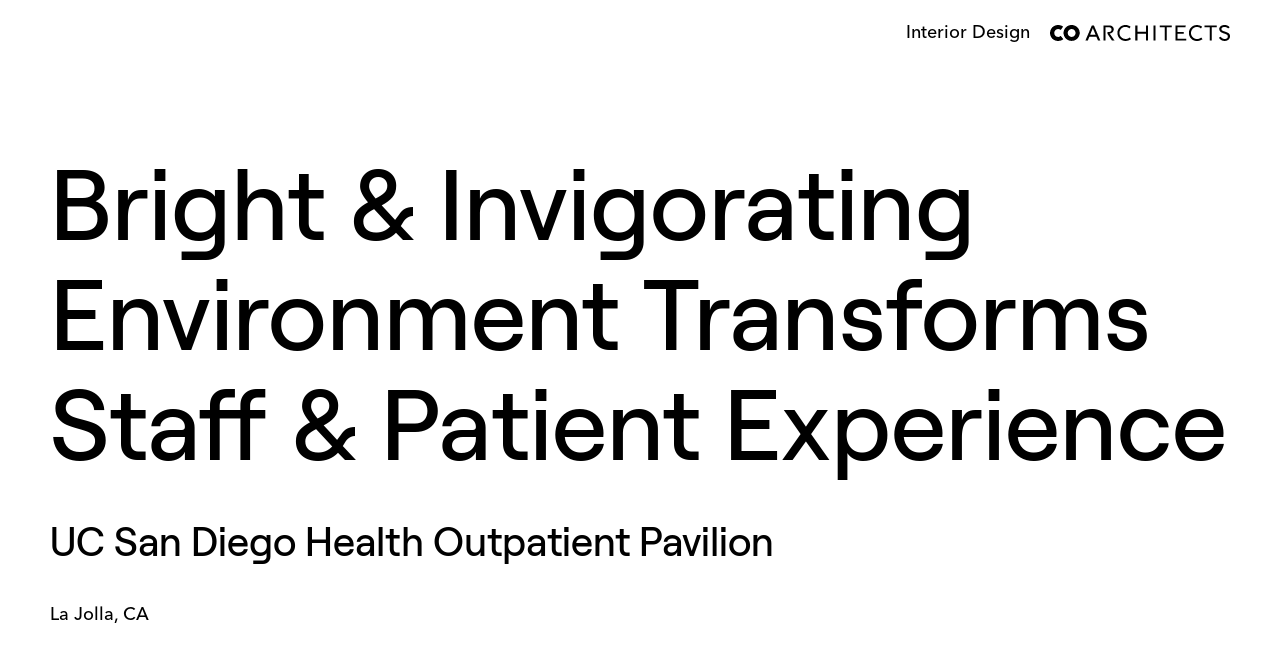

--- FILE ---
content_type: text/html; charset=UTF-8
request_url: https://co-architects.netlify.app/projects/interior-design/uc-san-diego-health-outpatient-pavilion/
body_size: 12348
content:
<!--
 Site by: https://funkhaus.us
 Code by: dChiamp
-->
<!doctype html>
<html data-n-head-ssr lang="en" data-n-head="%7B%22lang%22:%7B%22ssr%22:%22en%22%7D%7D">
    <head>
        <title>CO Architects - UC San Diego Health Outpatient Pavilion</title><meta data-n-head="ssr" charset="utf-8"><meta data-n-head="ssr" name="viewport" content="width=device-width,initial-scale=1"><meta data-n-head="ssr" property="og:url" content="https://coarchitects.com/projects/interior-design/uc-san-diego-health-outpatient-pavilion/"><meta data-n-head="ssr" property="og:site_name" content="CO Architects"><meta data-n-head="ssr" property="og:type" content="website"><meta data-n-head="ssr" data-hid="twitter:card" property="twitter:card" content="summary_large_image"><meta data-n-head="ssr" data-hid="og:description" name="description" property="og:description" content="The design of the Koman Family Outpatient Pavilion at UC San Diego maximizes flexibility of space, improves efficiency and clinical&amp;#8230;
"><meta data-n-head="ssr" data-hid="twitter:description" name="twitter:description" property="twitter:description" content="The design of the Koman Family Outpatient Pavilion at UC San Diego maximizes flexibility of space, improves efficiency and clinical&amp;#8230;
"><meta data-n-head="ssr" data-hid="og:image" property="og:image" content="https://api.coarchitects.com/wp-content/uploads/2022/07/13007_000_N35_print.jpg"><meta data-n-head="ssr" data-hid="og:title" property="og:title" content="UC San Diego Health Outpatient Pavilion"><link data-n-head="ssr" rel="icon" type="image/x-icon" href="/favicon.png"><link rel="preload" href="/_nuxt/95b3db0.js" as="script"><link rel="preload" href="/_nuxt/02bc7ac.js" as="script"><link rel="preload" href="/_nuxt/063dc3d.js" as="script"><link rel="preload" href="/_nuxt/7eb1a60.js" as="script"><link rel="preload" href="/_nuxt/acdd632.js" as="script"><link rel="preload" href="/_nuxt/d60885e.js" as="script"><link rel="preload" href="/_nuxt/0095503.js" as="script"><link rel="preload" href="/_nuxt/eb9ec11.js" as="script"><link rel="preload" href="/_nuxt/53bdda9.js" as="script"><style data-vue-ssr-id="dcaf5014:0 14ef76be:0 5b6e42a4:0 40b84bd4:0 7a6bb961:0 cfe33614:0 b682ae5a:0 52a77689:0 5346f8b1:0 b5353ad0:0 aa99e90a:0 3414fc86:0 5553bf39:0 50e96e19:0 4e297352:0 2fa1976a:0 77f1e7b2:0 847f5f9a:0 05386326:0 46f87132:0 6b854dee:0 4d4d4cdd:0 7cfabb12:0 5325ae59:0 03e943f1:0 21d3ee38:0 d0f1f220:0 0b11e5af:0 02e81b2c:0">body,html{scroll-snap-type:y proximity}body{font-family:var(--font-primary);font-size:16px;color:var(--color-black);background-color:var(--color-white);margin:0;-webkit-font-smoothing:antialiased;-moz-osx-font-smoothing:grayscale;font-feature-settings:"kern" 1;font-kerning:normal;transition:background-color .6s var(--easing-authentic-motion)}body.intro-is-active,body.panel-is-open{overflow:hidden}body.menu-is-open{overflow:hidden;background-color:var(--color-dark-blue)}::selection{color:var(--color-white);background:var(--color-black);text-decoration-color:transparent}h1,h2,h3,h4,h5{font-weight:400}a{text-decoration:none;color:inherit;transition:color .4s}button{appearance:none;border:none;background-color:transparent;cursor:pointer;outline:none;margin:0}.title .line{display:block}.overlay{position:absolute;top:0;left:0;right:0;bottom:0;background:rgba(0,0,0,.3)}.footer,.page{z-index:100}.page{min-height:100vh;overflow-x:hidden}.header{z-index:200}.menu-panel{z-index:300}.global-hamburger{z-index:400}.link-underline ::v-deep a{color:var(--color-light-blue);position:relative}.link-underline ::v-deep a:after{position:absolute;left:0;right:0;width:0;height:2px;bottom:-2px;content:"";background-color:var(--color-light-blue);transition:width .4s var(--easing-authentic-motion)}@media(hover:hover){.link-underline ::v-deep a:hover:after{width:100%}}.global-footer,.page{transition:background-color .4s var(--easing-authentic-motion)}.global-footer .tag,.global-footer .text,.global-footer .title,.global-footer a,.global-footer h1,.global-footer h2,.global-footer h3,.global-footer h4,.global-footer h5,.global-footer h6,.global-footer p,.global-footer time,.page .tag,.page .text,.page .title,.page a,.page h1,.page h2,.page h3,.page h4,.page h5,.page h6,.page p,.page time{text-decoration-line:line-through;text-decoration-color:transparent;text-decoration-thickness:3px;transition:all .4s var(--easing-authentic-motion)}.global-footer .title,.global-footer h1,.global-footer h2,.global-footer h3,.global-footer h4,.global-footer h5,.global-footer h6,.page .title,.page h1,.page h2,.page h3,.page h4,.page h5,.page h6{text-decoration-thickness:6px}body.blueprint-mode .global-footer,body.blueprint-mode .page{background-color:var(--color-dark-blue)}body.blueprint-mode .global-footer .tag,body.blueprint-mode .global-footer .text,body.blueprint-mode .global-footer .title,body.blueprint-mode .global-footer a,body.blueprint-mode .global-footer h1,body.blueprint-mode .global-footer h2,body.blueprint-mode .global-footer h3,body.blueprint-mode .global-footer h4,body.blueprint-mode .global-footer h5,body.blueprint-mode .global-footer h6,body.blueprint-mode .global-footer p,body.blueprint-mode .global-footer time,body.blueprint-mode .page .tag,body.blueprint-mode .page .text,body.blueprint-mode .page .title,body.blueprint-mode .page a,body.blueprint-mode .page h1,body.blueprint-mode .page h2,body.blueprint-mode .page h3,body.blueprint-mode .page h4,body.blueprint-mode .page h5,body.blueprint-mode .page h6,body.blueprint-mode .page p,body.blueprint-mode .page time{color:transparent;text-decoration-color:var(--color-white);transition:all .4s var(--easing-authentic-motion)}body.blueprint-mode .image{clip-path:inset(0)!important}.has-block-hover .image{overflow:hidden;clip-path:inset(0 0 0 0)}.has-block-hover .image,.has-block-hover .image ::v-deep .media-image,.has-block-hover .image ::v-deep .media-video,.has-block-hover .panel-text{transition:all .4s var(--easing-authentic-motion)!important}@media(hover:hover){.has-block-hover:hover .image{clip-path:inset(25px 25px 25px 25px)!important}.has-block-hover:hover .image ::v-deep .media-image,.has-block-hover:hover .image ::v-deep .media-video{transform:scale(1.05)!important}.has-block-hover:hover .panel-text{color:var(--color-light-blue)!important;transform:translate(25px,-25px)!important}}.list-arrow ul{list-style-type:none;padding:0;margin:0}.list-arrow li{position:relative;padding:0 5px 25px;margin-left:25px;font-family:var(--font-secondary);font-weight:500;font-size:16px;line-height:1.25}.list-arrow li:before{position:absolute;top:0;left:0;transform:translate(-100%);display:block;content:"→"}@media only screen and (min-width:1800px){.list-arrow li{font-size:18px}}@media only screen and (max-width:750px){.list-arrow li{font-size:14px;line-height:1.3}}.blueprint-mode .list-arrow li{color:transparent}.text-area p:first-of-type{margin-top:0}.text-area p:last-of-type{margin-bottom:0}.grow{transform-origin:bottom;animation:grow 2s ease-in-out infinite}@keyframes grow{0%,20%,50%,80%,to{transform:scaleY(1.1)}60%{transform:scaleY(1.333)}}.missing-content{display:flex;justify-content:center;align-items:center;height:25vh;background-color:grey}
.fade-enter,.fade-leave-to{opacity:0}.fade-enter-active,.fade-leave-active{transition:opacity .4s var(--easing-authentic-motion)}.slide-left-leave-to,.slide-right-enter{transform:translateX(-100%)}.slide-left-enter,.slide-right-leave-to{transform:translateX(100%)}.slide-left-enter-active,.slide-left-leave-active,.slide-right-enter-active,.slide-right-leave-active,.slide-up-enter-active,.slide-up-leave-active{transition:transform .4s var(--easing-authentic-motion)}.slide-up-enter{transform:translateY(100%)}.slide-up-enter-to,.slide-up-leave{transform:translateY(0)}.slide-up-leave-to{transform:translateY(-100%)}.slide-down-enter-active,.slide-down-leave-active{transition:transform .4s var(--easing-authentic-motion)}.slide-down-enter{transform:translateY(-100%)}.slide-down-enter-to,.slide-down-leave{transform:translateY(0)}.slide-down-leave-to{transform:translateY(100%)}
:root{--color-white:#fff;--color-alabaser:#fafafa;--color-black:#000;--color-grey:#f1f1f1;--color-dark-blue:#2c3c44;--color-light-blue:#43a0d5;--unit-100vh:100vh;--unit-gap:50px;--unit-max-width:1800px;--font-primary:"Roobert",sans-serif;--font-secondary:"Avenir Next",sans-serif;--easing-authentic-motion:cubic-bezier(0.4,0,0.2,1)}@media only screen and (max-width:750px){:root{--unit-gap:30px}}

@font-face{font-family:"Avenir Next";src:url(/_nuxt/fonts/avenir-next-medium.0354021.woff2) format("woff2");font-style:normal;font-weight:500}@font-face{font-family:"Avenir Next";src:url(/_nuxt/fonts/avenir-next-medium-italic.315d461.woff2) format("woff2");font-style:italic;font-weight:500}@font-face{font-family:"Roobert";src:url(/_nuxt/fonts/roobert-medium.6681d59.woff2) format("woff2");font-style:normal;font-weight:500}@font-face{font-family:"Roobert";src:url(/_nuxt/fonts/roobert-medium-italic.4f1acba.woff2) format("woff2");font-style:italic;font-weight:500}
xx :root{--prestige-parallax:var(--prestige-parallax,"0px");--prestige-duration:var(--prestige-duration,"600ms")}.prestige-parallax-active{transition:transform .1s ease-out;transform:translateY(var(--prestige-parallax))}.prestige-translate-fade-enter-active,.prestige-translate-fade-leave-active{transition:top var(--prestige-duration) ease-out,opacity var(--prestige-duration) ease-out,transform .1s ease-out;position:relative}.prestige-translate-fade-leave{opacity:0;top:100px}.prestige-translate-fade-enter{opacity:1;top:0}.prestige-scale-enter-active,.prestige-scale-leave-active{transition:opacity var(--prestige-duration) ease-out}.prestige-scale-enter-active .wp-image,.prestige-scale-leave-active .wp-image{transition:transform var(--prestige-duration) ease-out}.prestige-scale-leave{opacity:0}.prestige-scale-leave .wp-image{transform:scale(.2)}.prestige-scale-enter{opacity:1}.prestige-scale-enter .wp-image{transform:scale(1)}.prestige-clip-enter-active.wp-image,.prestige-clip-enter-active .wp-image,.prestige-clip-leave-active.wp-image,.prestige-clip-leave-active .wp-image{transition:transform var(--prestige-duration) ease-out,opacity var(--prestige-duration) ease-out,clip-path var(--prestige-duration) ease-out}.prestige-clip-leave.wp-image .media,.prestige-clip-leave .wp-image .media{opacity:0;transform:translateX(-40px);clip-path:polygon(0 0,0 0,0 100%,0 100%)}.prestige-clip-enter.wp-image .media,.prestige-clip-enter .wp-image .media{opacity:1;transform:translateX(0);clip-path:polygon(0 0,100% 0,100% 100%,0 100%)}.prestige-clip-out-enter-active.wp-image,.prestige-clip-out-enter-active .wp-image,.prestige-clip-out-leave-active.wp-image,.prestige-clip-out-leave-active .wp-image{transition:all .4s ease-in-out}.prestige-clip-out-leave.wp-image,.prestige-clip-out-leave .wp-image{clip-path:inset(0 40% 0 40%)}.prestige-clip-out-enter.wp-image,.prestige-clip-out-enter .wp-image{clip-path:inset(0)}.prestige-mask-active.wp-image,.prestige-mask-active .wp-image{transform:translateY(0)}.prestige-mask-active.wp-image .media,.prestige-mask-active .wp-image .media{transform:scale(1.2);object-position:center var(--prestige-parallax)}
.nuxt-progress{position:fixed;top:0;left:0;right:0;height:3px;width:0;opacity:1;transition:width .1s,opacity .4s;background-color:#000;z-index:999999}.nuxt-progress.nuxt-progress-notransition{transition:none}.nuxt-progress-failed{background-color:red}
.layout-default{position:relative;overflow:hidden;--scroll-top:0px}.layout-default .scrim-menu{position:absolute;top:0;left:0;width:100%;height:100%;z-index:20;transition:all .4s var(--easing-authentic-motion);cursor:pointer}.layout-default .viewport{transform-origin:right var(--scroll-top);transition:transform .8s var(--easing-authentic-motion),background-color .4s var(--easing-authentic-motion)}.menu-is-open .layout-default .viewport{transform:scale(45%)}@media only screen and (min-width:1800px){.menu-is-open .layout-default .viewport{transform:scale(64%)}}@media only screen and (max-width:1024px){.menu-is-open .layout-default .viewport{transform:scale(1)}}
.wp-seo[data-v-3e9c8a2c]{display:none}
.global-header[data-v-3ad5bdee]{width:100%;position:relative;overflow:hidden;z-index:700}.global-header .header.desktop[data-v-3ad5bdee]{display:flex;flex-direction:row;justify-content:space-between;align-items:center;padding-right:200px;box-sizing:border-box}.global-header .header.mobile[data-v-3ad5bdee]{display:none}.global-header .breadcrumb[data-v-3ad5bdee]{position:absolute;top:0;right:250px;font-size:18px;line-height:1.3;font-weight:500;font-family:var(--font-secondary);color:var(--color-white);text-transform:capitalize;z-index:10;padding:22px 0 0;transition:color .4s var(--easing-authentic-motion)}.global-header.is-scrolled .breadcrumb[data-v-3ad5bdee],.global-header.menu-is-open .breadcrumb[data-v-3ad5bdee],.menu-is-open.route-projects-type .global-header .breadcrumb[data-v-3ad5bdee],.theme-black .global-header .breadcrumb[data-v-3ad5bdee]{color:var(--color-black)}.route-projects-type .global-header .breadcrumb[data-v-3ad5bdee]{color:var(--color-white)}.route-projects-type .global-header.is-scrolled .breadcrumb[data-v-3ad5bdee]{color:var(--color-black)}@media(hover:hover){.global-header .breadcrumb[data-v-3ad5bdee]:not(.exact-active-link):hover{color:var(--color-light-blue)}}@media only screen and (max-width:1024px){.global-header .breadcrumb.desktop[data-v-3ad5bdee],.global-header .header.desktop[data-v-3ad5bdee]{display:none!important}.global-header .breadcrumb[data-v-3ad5bdee]{right:unset;left:65px;font-size:14px;padding-top:24px}.global-header .panel-inner[data-v-3ad5bdee]{height:100%;display:flex;flex-direction:column;justify-content:center}.global-header .header.mobile[data-v-3ad5bdee]{display:inline-block;margin-left:40px}}
.header-floating[data-v-1def25d1]{--unit-header-height:66px;--unit-header-height-small:66px;padding:0 50px;box-sizing:border-box;position:fixed;z-index:900;top:0;left:0;width:100%;height:var(--unit-header-height);transition:transform .4s var(--easing-authentic-motion)}.header-floating .hotspot[data-v-1def25d1]{position:absolute;top:100%;height:100%;left:0;width:100%}.header-floating .color[data-v-1def25d1]{position:absolute;top:0;left:0;width:100%;height:100%;background-color:var(--color-white);z-index:0;transform:translateY(-100%);transition:transform .4s var(--easing-authentic-motion)}.header-floating.state-off[data-v-1def25d1]{height:var(--unit-header-height-small);transform:translateY(-100%)}.header-floating.state-top[data-v-1def25d1]{height:var(--unit-header-height);transform:translateY(0)}.header-floating.state-top .hotspot[data-v-1def25d1]{display:none}.header-floating.menu-is-open .color[data-v-1def25d1],.header-floating.menu-is-open.state-top .color[data-v-1def25d1]{transform:translateY(0)}.header-floating.state-float[data-v-1def25d1]{height:var(--unit-header-height-small);transform:translateY(0)}.header-floating.state-float .hotspot[data-v-1def25d1]{display:none}.header-floating.state-float .color[data-v-1def25d1]{transform:translateY(0)}@media only screen and (max-width:750px){.header-floating[data-v-1def25d1]{padding:0 30px}}
.menu-tracking[data-v-02eae6b2]{--menu-active-width:0px;--menu-translate:0px}.menu-tracking .menu[data-v-02eae6b2]{position:relative;z-index:10;display:inline-block;list-style:none;padding:0;margin:0}.menu-tracking .menu[data-v-02eae6b2]:before{position:absolute;top:0;left:var(--menu-translate);height:4px;width:var(--menu-active-width);content:"";background:var(--color-white);transition:all .4s var(--easing-authentic-motion);opacity:0}.menu-tracking[data-v-02eae6b2]  .menu-item{display:inline-block;margin-right:50px}.menu-tracking[data-v-02eae6b2]  .menu-link{position:relative;display:block;text-transform:capitalize;font-size:24px;line-height:1.16;font-weight:500;padding-top:19px;color:var(--color-white)}.menu-tracking[data-v-02eae6b2]  .menu-link:before{position:absolute;top:0;left:0;height:4px;width:0;content:"";background:var(--color-white);transition:all .4s var(--easing-authentic-motion);opacity:1}.menu-tracking[data-v-02eae6b2]  .menu-link.active-link:before{width:100%}.is-scrolled .menu-tracking .menu[data-v-02eae6b2]:before,.menu-is-open .menu-tracking .menu[data-v-02eae6b2]:before,.theme-black .menu-tracking .menu[data-v-02eae6b2]:before{background:var(--color-black)}.is-scrolled .menu-tracking[data-v-02eae6b2]  .menu-link,.menu-is-open .menu-tracking[data-v-02eae6b2]  .menu-link,.theme-black .menu-tracking[data-v-02eae6b2]  .menu-link{color:var(--color-black)}.is-scrolled .menu-tracking[data-v-02eae6b2]  .menu-link:before,.menu-is-open .menu-tracking[data-v-02eae6b2]  .menu-link:before,.theme-black .menu-tracking[data-v-02eae6b2]  .menu-link:before{background:var(--color-black)}@media(hover:hover){.menu-tracking .menu[data-v-02eae6b2]:hover:before{opacity:1}.menu-tracking .menu[data-v-02eae6b2]:hover  .menu-link:before{opacity:0}}
.hamburger[data-v-456ea9a7]{display:none;position:fixed;top:20px;left:30px;cursor:pointer;z-index:900;flex-direction:column;justify-content:center;align-items:center;width:25px;height:25px;border-radius:100%;background-color:var(--color-white);transition:all .4s var(--easing-authentic-motion)}.hamburger .line[data-v-456ea9a7]{height:2px;width:14px;margin:2px;transition:transform .4s cubic-bezier(.4,0,.2,1),opacity .4s cubic-bezier(.4,0,.2,1),background-color .4s cubic-bezier(.4,0,.2,1)}.hamburger .line[data-v-456ea9a7],.is-scrolled .hamburger[data-v-456ea9a7]{background-color:var(--color-dark-blue)}.is-scrolled .hamburger .line[data-v-456ea9a7]{background-color:var(--color-white)}.intro-is-active .hamburger[data-v-456ea9a7]{opacity:0;pointer-events:none}.hamburger.is-open[data-v-456ea9a7]{background-color:var(--color-dark-blue)}.hamburger.is-open .line[data-v-456ea9a7]{background-color:var(--color-white)}.hamburger.is-open .line-1[data-v-456ea9a7]{transform:rotate(45deg) translate(2px,2px)}.hamburger.is-open .line-2[data-v-456ea9a7]{transform:rotate(-45deg) translate(2px,-2px)}@media(hover:hover){.hamburger:hover .line-1[data-v-456ea9a7]{transform:translateY(-2px)}.hamburger:hover .line-2[data-v-456ea9a7]{transform:translateY(2px)}.hamburger:hover.is-open[data-v-456ea9a7]{background-color:var(--color-light-blue)}}@media only screen and (max-width:1024px){.hamburger[data-v-456ea9a7]{display:flex}}
.global-logo[data-v-50f1d956]{display:block;position:fixed;right:0;top:0;z-index:900;padding:25px 50px 0 0;transition:all .4s var(--easing-authentic-motion)}.global-logo .logo[data-v-50f1d956]{display:block;overflow:hidden;position:relative}.global-logo .svg[data-v-50f1d956]{max-width:180px;height:auto;transform:translate(0);transition:transform .4s var(--easing-authentic-motion)}.global-logo .svg path[data-v-50f1d956]{fill:var(--color-black);transition:fill .4s var(--easing-authentic-motion)}.global-logo.at-top .svg path[data-v-50f1d956]{fill:var(--color-white)}.global-logo.slide[data-v-50f1d956]{mix-blend-mode:difference}.global-logo.slide .svg[data-v-50f1d956]{transform:translate(150px)}.global-logo.slide .svg path[data-v-50f1d956]{fill:var(--color-white)}.menu-is-open.route-projects-type .global-logo.at-top .svg path[data-v-50f1d956],.theme-black .global-logo.at-top .svg path[data-v-50f1d956]{fill:var(--color-black)}.route-projects-type .global-logo.at-top .svg path[data-v-50f1d956]{fill:var(--color-white)}.theme-white.menu-is-open .global-logo .svg path[data-v-50f1d956]{fill:var(--color-black)}@media only screen and (max-width:1024px){.global-logo[data-v-50f1d956]{padding-right:30px;padding-top:25px}.global-logo .svg[data-v-50f1d956]{transform:translate(150px)}}
.page-projects-detail[data-v-5262eb01]{min-height:var(--unit-100vh);margin:150px auto 0;color:var(--color-black)}.page-projects-detail .panel-title[data-v-5262eb01]{padding:0 var(--unit-gap);box-sizing:border-box;margin-bottom:100px}.page-projects-detail .tagline[data-v-5262eb01]{font-size:100px;max-width:1280px;margin:0 auto 40px 0}.page-projects-detail .tagline[data-v-5262eb01],.page-projects-detail .title[data-v-5262eb01]{line-height:1.1;transform:translate(-150%);transition:transform 1s var(--easing-authentic-motion)}.page-projects-detail .title[data-v-5262eb01]{font-size:40px;margin:20px 0}.page-projects-detail .location[data-v-5262eb01]{margin:20px 0;padding:0;list-style:none;display:inline-block;font-size:18px;font-family:var(--font-secondary);font-weight:500;text-transform:capitalize;transform:translate(-100%);transition:transform 1s var(--easing-authentic-motion)}.page-projects-detail .panel-image[data-v-5262eb01]{display:flex;flex-wrap:nowrap;align-items:center;justify-content:flex-end}.page-projects-detail .image[data-v-5262eb01]{width:80%;clip-path:inset(0 0 0 100%);background-color:var(--color-dark-blue)}.page-projects-detail .image[data-v-5262eb01],.page-projects-detail .image[data-v-5262eb01]  .media-image,.page-projects-detail .image[data-v-5262eb01]  .media-video{transition:all 1s var(--easing-authentic-motion)}.page-projects-detail .panel-intro.is-above .image[data-v-5262eb01]{clip-path:inset(0 0 0 100%)}.page-projects-detail .panel-intro.in-view .location[data-v-5262eb01],.page-projects-detail .panel-intro.in-view .tagline[data-v-5262eb01],.page-projects-detail .panel-intro.in-view .title[data-v-5262eb01]{transform:translate(0)}.page-projects-detail .panel-intro.in-view .image[data-v-5262eb01]{clip-path:inset(0)}.page-projects-detail .content[data-v-5262eb01]{padding:0 var(--unit-gap);box-sizing:border-box}.page-projects-detail .panel-next-prev[data-v-5262eb01]{display:flex;flex-direction:row;padding:60px 100px;box-sizing:border-box;background-color:var(--color-dark-blue)}.page-projects-detail .panel-next-prev[data-v-5262eb01]  .block-next{width:50%}.page-projects-detail .panel-next-prev[data-v-5262eb01]  .block-next:first-of-type{margin-right:50px}.page-projects-detail .panel-next-prev.has-next[data-v-5262eb01]{justify-content:flex-end}.page-projects-detail .panel-next-prev.has-next[data-v-5262eb01]  .block-next:first-of-type{margin-right:0}@media only screen and (max-width:1024px){.page-projects-detail .panel-next-prev[data-v-5262eb01]  .block-next{width:50%}}@media only screen and (max-width:750px){.page-projects-detail[data-v-5262eb01]{margin-top:100px}.page-projects-detail .panel-title[data-v-5262eb01]{margin-bottom:40px}.page-projects-detail .tagline[data-v-5262eb01]{font-size:60px;margin:0 0 20px}.page-projects-detail .title[data-v-5262eb01]{font-size:20px}.page-projects-detail .image[data-v-5262eb01]{width:100%}.page-projects-detail .content[data-v-5262eb01]{padding:0}.page-projects-detail .panel-next-prev[data-v-5262eb01]{padding:var(--unit-gap);flex-wrap:wrap}.page-projects-detail .panel-next-prev[data-v-5262eb01]  .block-next{width:100%}.page-projects-detail .panel-next-prev[data-v-5262eb01]  .block-next:first-of-type{margin:0 0 30px}.page-projects-detail .global-link[data-v-5262eb01]{margin-top:90px}}
.wp-image[data-v-9eff1d0a]{margin:0;width:100%}.wp-image .sizer[data-v-9eff1d0a]{position:relative;z-index:0;transition:opacity .4s ease-in-out}.wp-image .background-color[data-v-9eff1d0a]{opacity:.1;z-index:0}.wp-image .background-color[data-v-9eff1d0a],.wp-image .media[data-v-9eff1d0a]{width:100%;height:100%;position:absolute;top:0;left:0}.wp-image .media[data-v-9eff1d0a]{opacity:0;transition:opacity .4s ease-in-out;z-index:10}.wp-image .media-video[data-v-9eff1d0a]{z-index:20}.wp-image .caption[data-v-9eff1d0a]{position:absolute;bottom:0;left:0;width:100%;padding:0 10px;box-sizing:border-box;text-align:center;color:var(--color-white);z-index:999;margin-bottom:10px}.wp-image .caption[data-v-9eff1d0a]  p:last-of-type{margin-bottom:0}.wp-image .scrim[data-v-9eff1d0a]{position:absolute;top:0;left:0;width:100%;height:100%;z-index:20;background-color:transparent;transition:all .4s var(--easing-authentic-motion)}.wp-image.mode-cover[data-v-9eff1d0a],.wp-image.mode-fullbleed[data-v-9eff1d0a],.wp-image.mode-intrinsic-ratio[data-v-9eff1d0a]{position:relative}.wp-image.mode-cover .sizer[data-v-9eff1d0a],.wp-image.mode-fullbleed .sizer[data-v-9eff1d0a]{width:100%;height:100%;top:0;left:0;position:absolute}.wp-image.object-fit-cover .media[data-v-9eff1d0a]{object-fit:cover}.wp-image.object-fit-contain .media[data-v-9eff1d0a]{object-fit:contain}.wp-image.has-loaded .media[data-v-9eff1d0a]{opacity:1}.wp-image.is-svg .media[data-v-9eff1d0a]{object-fit:contain;position:relative;height:auto;width:100%}.wp-image.has-error .media[data-v-9eff1d0a]{opacity:1}.wp-image.has-error.has-image-error .media-image[data-v-9eff1d0a],.wp-image.has-error.has-video-error .media-video[data-v-9eff1d0a]{opacity:0}
.blueprint-media[data-v-5cc03f94]{pointer-events:none;z-index:20;opacity:0;background:var(--color-dark-blue);border:6px solid transparent;transition:all .4s var(--easing-authentic-motion);box-sizing:border-box}.blueprint-media[data-v-5cc03f94],.blueprint-media .line[data-v-5cc03f94]{position:absolute;top:0;left:0;height:100%;width:100%}.blueprint-media .line.line-1[data-v-5cc03f94]{background:linear-gradient(to top right,transparent calc(50% - 6px),#fff,transparent calc(50% + 6px))}.blueprint-media .line.line-2[data-v-5cc03f94]{background:linear-gradient(to top left,transparent calc(50% - 6px),#fff,transparent calc(50% + 6px))}.menu-is-open .blueprint-media[data-v-5cc03f94]{border:6px solid #fff;opacity:1}
.wp-gutenberg[data-v-6bfbcd6e]{--unit-margin-large:80px;--unit-margin-small:60px;--unit-margin-xsmall:15px;--unit-gutter:var(--unit-gap,40px);--unit-max-width-large:var(--unit-max-width,1600px);--unit-max-width-medium:1280px;--unit-max-width-small:960px;margin:var(--unit-margin-large) auto;display:flow-root}.wp-gutenberg>.gutenberg-block[data-v-6bfbcd6e]{margin:var(--unit-margin-small) auto;max-width:var(--unit-max-width-large);padding:0 var(--unit-gutter);box-sizing:border-box}.wp-gutenberg>.gutenberg-block[data-v-6bfbcd6e]:first-child{margin-top:0}.wp-gutenberg>.gutenberg-block[data-v-6bfbcd6e]:last-child{margin-bottom:0}.wp-gutenberg .margin-section[data-v-6bfbcd6e]{margin:var(--unit-margin-small) auto}.wp-gutenberg .margin-section+.margin-text[data-v-6bfbcd6e]{margin-bottom:var(--unit-margin-xsmall)}.wp-gutenberg .margin-text[data-v-6bfbcd6e]{margin:var(--unit-margin-small) auto 0 auto;max-width:var(--unit-max-width-small)}.wp-gutenberg .margin-text+.margin-text[data-v-6bfbcd6e]{margin:var(--unit-margin-xsmall) auto}.wp-gutenberg .margin-text+.margin-section[data-v-6bfbcd6e]{margin-top:var(--unit-margin-small)}.wp-gutenberg .margin-text[data-v-6bfbcd6e]:first-child{margin-bottom:var(--unit-margin-xsmall)}.wp-gutenberg .margin-text[data-v-6bfbcd6e]  a{position:relative;color:var(--color-light-blue);transition:all .4s var(--easing-authentic-motion,"ease-in-out")}.wp-gutenberg .margin-text[data-v-6bfbcd6e]  a:after{position:absolute;left:0;right:0;width:100%;height:2px;bottom:-2px;content:"";background-color:var(--color-light-blue);transition:width .4s var(--easing-authentic-motion)}@media(hover:hover){.wp-gutenberg .margin-text[data-v-6bfbcd6e]  a:hover:after{width:0}}.blueprint-mode .wp-gutenberg .margin-text[data-v-6bfbcd6e]  a{background-color:transparent;color:transparent}.blueprint-mode .wp-gutenberg .margin-text[data-v-6bfbcd6e]  a:after{width:0}.wp-gutenberg .gutenberg-columns[data-v-6bfbcd6e]  .gutenberg-column{padding:0 var(--unit-margin-small);box-sizing:border-box}.wp-gutenberg .gutenberg-columns[data-v-6bfbcd6e]  .gutenberg-column .gutenberg-block{padding:0}.wp-gutenberg .gutenberg-columns[data-v-6bfbcd6e]  .gutenberg-heading,.wp-gutenberg .gutenberg-columns[data-v-6bfbcd6e]  .gutenberg-list,.wp-gutenberg .gutenberg-columns[data-v-6bfbcd6e]  .gutenberg-paragraph{max-width:450px}.wp-gutenberg .gutenberg-columns+.gutenberg-columns[data-v-6bfbcd6e]{margin-top:var(--unit-margin-small)}@media only screen and (max-width:750px){.wp-gutenberg .gutenberg-columns[data-v-6bfbcd6e]  .gutenberg-column{margin-bottom:var(--unit-margin-small);padding:0}.wp-gutenberg .gutenberg-columns[data-v-6bfbcd6e]  .gutenberg-column:last-child{margin-bottom:0}.wp-gutenberg .gutenberg-columns[data-v-6bfbcd6e]  .gutenberg-column.column-empty{display:none}}.wp-gutenberg .gutenberg-gallery[data-v-6bfbcd6e]{--half-margin:calc(var(--unit-margin-small)/2);padding:0 var(--half-margin)}.wp-gutenberg .gutenberg-gallery.mode-masonry[data-v-6bfbcd6e]  .column{box-sizing:border-box;padding:0 var(--half-margin)}.wp-gutenberg .gutenberg-gallery.mode-masonry[data-v-6bfbcd6e]  .image{margin:var(--unit-margin-small) 0}.wp-gutenberg .gutenberg-gallery.mode-masonry[data-v-6bfbcd6e]  .image:first-child{margin-top:0}.wp-gutenberg .gutenberg-gallery.mode-masonry[data-v-6bfbcd6e]  .image:last-child{margin-bottom:0}.wp-gutenberg .gutenberg-gallery.mode-cropped[data-v-6bfbcd6e]{margin-bottom:calc(var(--unit-margin-small)*-1)}.wp-gutenberg .gutenberg-gallery.mode-cropped[data-v-6bfbcd6e]  .image{margin-bottom:var(--unit-margin-small);padding:0 var(--half-margin);box-sizing:border-box}@media only screen and (max-width:750px){.wp-gutenberg .gutenberg-gallery.mode-cropped[data-v-6bfbcd6e]  .image,.wp-gutenberg .gutenberg-gallery.mode-masonry[data-v-6bfbcd6e]  .column{padding:0}}.wp-gutenberg .gutenberg-quote[data-v-6bfbcd6e]{max-width:var(--unit-max-width-medium);text-align:center;font-size:40px}.wp-gutenberg .gutenberg-quote[data-v-6bfbcd6e]  p{margin:var(--unit-margin-small) auto}.wp-gutenberg .gutenberg-quote[data-v-6bfbcd6e]  .citation{font-size:50%;font-weight:500;margin-top:10px}.wp-gutenberg .gutenberg-cover[data-v-6bfbcd6e]{max-width:100%;padding:0;height:70vh;min-height:400px}.wp-gutenberg .gutenberg-heading[data-v-6bfbcd6e]{max-width:var(--unit-max-width-small)}.wp-gutenberg .gutenberg-heading.align-center[data-v-6bfbcd6e]{max-width:var(--unit-max-width-medium)}.wp-gutenberg .gutenberg-heading.is-h1[data-v-6bfbcd6e]{font-size:40px}.wp-gutenberg .gutenberg-heading.is-h2[data-v-6bfbcd6e]{font-size:30px}.wp-gutenberg .gutenberg-heading.is-h3[data-v-6bfbcd6e]{font-size:20px}.wp-gutenberg .gutenberg-heading.is-h4[data-v-6bfbcd6e]{font-size:10px}.wp-gutenberg .gutenberg-paragraph[data-v-6bfbcd6e]{line-height:1.4}.wp-gutenberg .gutenberg-paragraph+.gutenberg-heading[data-v-6bfbcd6e],.wp-gutenberg .gutenberg-paragraph+.gutenberg-paragraph[data-v-6bfbcd6e]{margin-top:var(--unit-margin-small)}.wp-gutenberg .gutenberg-list[data-v-6bfbcd6e]{padding:0 calc(var(--unit-gutter)*2)}.wp-gutenberg .gutenberg-list[data-v-6bfbcd6e]  li{margin:10px 0}.wp-gutenberg .gutenberg-list.is-ul[data-v-6bfbcd6e]  li{padding-left:1ch}.wp-gutenberg .gutenberg-list.is-ul[data-v-6bfbcd6e]  li::marker{content:"—"}.wp-gutenberg .gutenberg-list+.gutenberg-paragraph[data-v-6bfbcd6e]{margin-top:var(--unit-margin-small)}.wp-gutenberg .gutenberg-freeform[data-v-6bfbcd6e]  img{width:100vw;transform:translateX(-50%);height:auto;display:block;margin:var(--unit-margin-small) auto var(--unit-margin-small) 50%;max-width:var(--unit-max-width-large);padding:0 var(--unit-gutter);box-sizing:border-box;max-height:80vh;object-fit:contain}.wp-gutenberg .gutenberg-freeform[data-v-6bfbcd6e]  img+h1,.wp-gutenberg .gutenberg-freeform[data-v-6bfbcd6e]  img+h2,.wp-gutenberg .gutenberg-freeform[data-v-6bfbcd6e]  img+h3,.wp-gutenberg .gutenberg-freeform[data-v-6bfbcd6e]  img+h4,.wp-gutenberg .gutenberg-freeform[data-v-6bfbcd6e]  img+h5,.wp-gutenberg .gutenberg-freeform[data-v-6bfbcd6e]  img+h6,.wp-gutenberg .gutenberg-freeform[data-v-6bfbcd6e]  img+p{margin-top:var(--unit-margin-small)}.wp-gutenberg .gutenberg-freeform[data-v-6bfbcd6e]  h1,.wp-gutenberg .gutenberg-freeform[data-v-6bfbcd6e]  h2,.wp-gutenberg .gutenberg-freeform[data-v-6bfbcd6e]  h3,.wp-gutenberg .gutenberg-freeform[data-v-6bfbcd6e]  h4,.wp-gutenberg .gutenberg-freeform[data-v-6bfbcd6e]  h5,.wp-gutenberg .gutenberg-freeform[data-v-6bfbcd6e]  h6{max-width:var(--unit-max-width-medium);margin:var(--unit-margin-small) auto}.wp-gutenberg .gutenberg-freeform[data-v-6bfbcd6e]  h1+img,.wp-gutenberg .gutenberg-freeform[data-v-6bfbcd6e]  h2+img,.wp-gutenberg .gutenberg-freeform[data-v-6bfbcd6e]  h3+img,.wp-gutenberg .gutenberg-freeform[data-v-6bfbcd6e]  h4+img,.wp-gutenberg .gutenberg-freeform[data-v-6bfbcd6e]  h5+img,.wp-gutenberg .gutenberg-freeform[data-v-6bfbcd6e]  h6+img{margin-top:var(--unit-margin-small)}.wp-gutenberg .gutenberg-freeform[data-v-6bfbcd6e]  p{max-width:var(--unit-max-width-small);margin:var(--unit-margin-small) auto}.wp-gutenberg .gutenberg-freeform[data-v-6bfbcd6e]  p+img{margin-top:var(--unit-margin-small)}.wp-gutenberg .gutenberg-freeform[data-v-6bfbcd6e] :first-child,.wp-gutenberg .gutenberg-freeform[data-v-6bfbcd6e]  p+img:first-child,.wp-gutenberg .gutenberg-freeform[data-v-6bfbcd6e]  p+img:last-child{margin-top:0}.wp-gutenberg .gutenberg-freeform[data-v-6bfbcd6e] :last-child{margin-bottom:0}
.gutenberg-columns[data-v-de35aef8]{display:flex;width:100%}.gutenberg-columns .gutenberg-column[data-v-de35aef8]:first-child{padding-left:0}.gutenberg-columns .gutenberg-column[data-v-de35aef8]:last-child{padding-right:0}@media only screen and (max-width:750px){.gutenberg-columns[data-v-de35aef8]{display:block}.gutenberg-columns .gutenberg-column[data-v-de35aef8]{flex-basis:1;padding:0}}
.gutenberg-column[data-v-17d4770a]{flex-basis:var(--flex-basis,0);flex-grow:1;display:flex;flex-direction:column;flex-wrap:nowrap;justify-content:flex-start;align-content:stretch;align-items:stretch}.gutenberg-column[data-v-17d4770a] >*{width:100%}.gutenberg-column.vertical-alignment-top[data-v-17d4770a]{justify-content:flex-start}.gutenberg-column.vertical-alignment-center[data-v-17d4770a]{justify-content:center}.gutenberg-column.vertical-alignment-bottom[data-v-17d4770a]{justify-content:flex-end}.gutenberg-column .gutenberg-columns+.gutenberg-columns[data-v-17d4770a]{margin-top:0}.gutenberg-column>.wp-gutenberg[data-v-17d4770a]{margin:0}
.gutenberg-paragraph.align-left[data-v-12b45ef8]{text-align:left}.gutenberg-paragraph.align-center[data-v-12b45ef8]{text-align:center}.gutenberg-paragraph.align-right[data-v-12b45ef8]{text-align:right}.gutenberg-paragraph.has-drop-cap[data-v-12b45ef8]:first-letter{float:left;font-size:3em;padding-top:.15em;padding-right:.15em}
.gutenberg-image[data-v-3cdd1fae]{width:100%;margin-right:auto;margin-left:auto;overflow:hidden;transition:all .7s var(--easing-authentic-motion)}.gutenberg-image .image[data-v-3cdd1fae]{clip-path:inset(0 100% 0 0);transition:clip-path .7s var(--easing-authentic-motion)}.gutenberg-image .image.has-intersected[data-v-3cdd1fae]{clip-path:inset(0)}.gutenberg-image .image[data-v-3cdd1fae]  .media{transition:all .8s var(--easing-authentic-motion)}.gutenberg-image.align-center[data-v-3cdd1fae]{margin-right:auto;margin-left:auto}.gutenberg-image.align-left[data-v-3cdd1fae]{margin-left:0;margin-right:auto}.gutenberg-image.align-right[data-v-3cdd1fae]{margin-left:auto;margin-right:0}.gutenberg-image.size-full[data-v-3cdd1fae],.gutenberg-image.size-large[data-v-3cdd1fae]{max-width:100%}.gutenberg-image.size-medium[data-v-3cdd1fae]{max-width:50%}.gutenberg-image.size-thumbnail[data-v-3cdd1fae]{max-width:25%}@media only screen and (max-width:750px){.gutenberg-image[data-v-3cdd1fae],.gutenberg-image.size-medium[data-v-3cdd1fae],.gutenberg-image.size-thumbnail[data-v-3cdd1fae]{max-width:100%}}
.gutenberg-heading[data-v-1c8de2e8]{font-weight:400}.gutenberg-heading.align-left[data-v-1c8de2e8]{text-align:left}.gutenberg-heading.align-center[data-v-1c8de2e8]{text-align:center}.gutenberg-heading.align-right[data-v-1c8de2e8]{text-align:right}
.gutenberg-quote[data-v-30bcb081]{font-weight:400}.gutenberg-quote .citation[data-v-30bcb081]{font-style:normal;display:block}.gutenberg-quote.align-left[data-v-30bcb081]{text-align:left}.gutenberg-quote.align-center[data-v-30bcb081]{text-align:center}.gutenberg-quote.align-right[data-v-30bcb081]{text-align:right}
.panel-news-related[data-v-bbd0a1b6]{padding:0 15px;text-align:center}.panel-news-related .title[data-v-bbd0a1b6]{text-align:left;padding-left:25px;margin:0 0 30px;font-size:80px}.panel-news-related .grid[data-v-bbd0a1b6]{display:flex;flex-direction:row;flex-wrap:wrap}.panel-news-related .block[data-v-bbd0a1b6]{width:25%}.panel-news-related .block[data-v-bbd0a1b6]:first-of-type,.panel-news-related .block[data-v-bbd0a1b6]:nth-of-type(5){width:50%}.panel-news-related[data-v-bbd0a1b6]  .global-link{justify-content:center;margin:20px 0 120px}.panel-news-related[data-v-bbd0a1b6]  .global-link .text{max-width:unset;color:var(--color-black)}.panel-news-related[data-v-bbd0a1b6]  .global-link .svg path{fill:var(--color-black)}@media only screen and (min-width:1800px){.panel-news-related[data-v-bbd0a1b6]{padding:0 35px}.panel-news-related .title[data-v-bbd0a1b6]{font-size:80px;padding-left:125px;margin-bottom:50px}.panel-news-related[data-v-bbd0a1b6]  .global-link{margin:70px 0 200px}}@media only screen and (max-width:1024px){.panel-news-related[data-v-bbd0a1b6]{padding:0 43px}.panel-news-related .title[data-v-bbd0a1b6]{padding-left:0}}@media only screen and (max-width:750px){.panel-news-related[data-v-bbd0a1b6]{padding:0 30px}.panel-news-related .title[data-v-bbd0a1b6]{font-size:40px;margin-bottom:40px}.panel-news-related .block[data-v-bbd0a1b6],.panel-news-related .block[data-v-bbd0a1b6]:nth-of-type(n){width:100%}}
.block-news[data-v-4b403cbe]{display:flex;flex-direction:column;justify-content:flex-start;align-self:flex-start;text-align:left;color:var(--color-dark-blue);padding:0 10px 80px;box-sizing:border-box;transition:transform .4s var(--easing-authentic-motion)}.block-news .title[data-v-4b403cbe]{font-size:24px;line-height:1.2;margin:25px 0 0;padding-right:5px;box-sizing:border-box;transition:color .4s var(--easing-authentic-motion),transform .6s var(--easing-authentic-motion)}.block-news .image[data-v-4b403cbe],.block-news .image[data-v-4b403cbe]  .media,.block-news .panel-text[data-v-4b403cbe]{transition:all .8s var(--easing-authentic-motion)}.block-news .image[data-v-4b403cbe]  .media{transform:scale(1.1)}.block-news.is-below .image[data-v-4b403cbe]{clip-path:inset(0 50%);transform:translateY(10%)}.block-news.is-below .image[data-v-4b403cbe]  .media{transform-origin:0 -200%}.block-news.is-below .title[data-v-4b403cbe]{transform:translateY(50%)}.block-news.is-above .image[data-v-4b403cbe]{clip-path:inset(0 50%);transform:translateY(-10%)}.block-news.is-above .image[data-v-4b403cbe]  .media{transform-origin:0 200%}.block-news.is-above .title[data-v-4b403cbe]{transform:translateY(-10%)}.block-news.in-view .image[data-v-4b403cbe]{transform:translate(0);clip-path:inset(0)}.block-news.in-view .image[data-v-4b403cbe]  .media{transform-origin:0 0}.block-news.in-view .title[data-v-4b403cbe]{transform:translate(0)}@media only screen and (min-width:1800px){.block-news[data-v-4b403cbe]{padding:0 15px 80px}}@media only screen and (max-width:1024px){.block-news[data-v-4b403cbe]{padding:0 7px 50px}.block-news .title[data-v-4b403cbe]{margin:15px 0 0;font-size:18px}}@media only screen and (max-width:750px){.block-news[data-v-4b403cbe]{padding:0 0 40px}.block-news[data-v-4b403cbe]:last-of-type{padding-bottom:0}.block-news.is-above .image[data-v-4b403cbe],.block-news.is-below .image[data-v-4b403cbe]{clip-path:inset(0 100% 0 0);transform:translate(0)}.block-news.in-view .image[data-v-4b403cbe]{clip-path:inset(0 0)}}
.global-link[data-v-14deca45]{display:inline-flex;flex-direction:row;justify-content:flex-start;align-items:center;cursor:pointer}.global-link .text[data-v-14deca45]{max-width:170px;margin-right:15px;font-size:30px;line-height:1.1;color:var(--color-white);transition:color .4s var(--easing-authentic-motion)}.global-link .svg[data-v-14deca45]{transform:rotate(180deg);width:37px;height:auto;margin-top:4px;transition:all .4s var(--easing-authentic-motion)}.global-link .svg path[data-v-14deca45]{fill:var(--color-white);transition:fill .4s var(--easing-authentic-motion)}.blueprint-mode .global-link .text[data-v-14deca45]{color:transparent!important}.blueprint-mode .global-link .svg[data-v-14deca45]{opacity:0}@media(hover:hover){.global-link:hover .svg[data-v-14deca45]{transform:translate(5px) rotate(180deg) scale(1.1)}.global-link:hover .svg path[data-v-14deca45]{fill:var(--color-light-blue)!important}.global-link:hover .text[data-v-14deca45]{color:var(--color-light-blue)!important}}@media only screen and (max-width:1024px){.global-link .text[data-v-14deca45]{max-width:120px;margin-right:10px;font-size:20px}.global-link .svg[data-v-14deca45]{width:25px}}
.panel-menu[data-v-8eacb2c8]{position:fixed;top:0;left:0;height:var(--unit-100vh,100vh);width:50%;background-color:var(--color-white);transform:translate(-100%);z-index:400;transition:transform .8s var(--easing-authentic-motion);display:flex;align-items:center;cursor:pointer}.panel-menu.is-open[data-v-8eacb2c8]{transform:translate(0)}.panel-menu .menu[data-v-8eacb2c8]{padding:0 50px;margin:0;list-style:none}.panel-menu .menu-title[data-v-8eacb2c8]{color:var(--color-light-blue);margin:0 0 12px;font-size:14px;line-height:1.4;font-weight:500}.panel-menu[data-v-8eacb2c8]  .menu-item{position:relative;display:block;text-transform:capitalize;font-size:24px;line-height:1.16;font-weight:500;margin:0;padding:0;color:var(--color-black)}.panel-menu[data-v-8eacb2c8]  .menu-link{padding:0 0 15px;display:block}.panel-menu .mobile[data-v-8eacb2c8]{display:none}@media(hover:hover){.panel-menu[data-v-8eacb2c8]  .menu-item:hover{color:var(--color-light-blue)}}@media only screen and (min-width:1800px){.panel-menu[data-v-8eacb2c8]{width:33%}}@media only screen and (max-width:1024px){.panel-menu[data-v-8eacb2c8]{width:100%}.panel-menu[data-v-8eacb2c8]  .menu-item{font-size:16px}.panel-menu[data-v-8eacb2c8]  .menu-link{padding-bottom:10px}}@media only screen and (max-width:1024px){.panel-menu .mobile[data-v-8eacb2c8]{display:flex;flex-wrap:wrap;height:100%;align-content:center;justify-content:flex-start;padding:0 30px;box-sizing:border-box}.panel-menu .desktop[data-v-8eacb2c8]{display:none}.panel-menu .menu[data-v-8eacb2c8]{width:50%;padding:0 12px 0 0;box-sizing:border-box}.panel-menu .name-projects-menu[data-v-8eacb2c8]{width:100%;padding-top:20px;margin-top:50px;position:relative}}
.panel-content[data-v-8b85b860]{position:fixed;top:0;left:0;z-index:900;height:var(--unit-100vh,100vh);width:100%;transform:translateY(100%);background-color:var(--color-grey);cursor:pointer;transition:transform .8s var(--easing-authentic-motion),opacity .4s var(--easing-authentic-motion)}.panel-content.is-open[data-v-8b85b860]{transform:translate(0)}.panel-content[data-v-8b85b860]  .video-player{position:relative;opacity:1;padding:80px 30px;box-sizing:border-box}.blueprint-mode .panel-content[data-v-8b85b860]{opacity:0}@media only screen and (max-width:750px){.panel-content[data-v-8b85b860]{transform:translateY(110%);overflow-x:hidden;overflow-y:scroll}}</style><link rel="preload" href="/_nuxt/static/1769020443/projects/interior-design/uc-san-diego-health-outpatient-pavilion/state.js" as="script"><link rel="preload" href="/_nuxt/static/1769020443/projects/interior-design/uc-san-diego-health-outpatient-pavilion/payload.js" as="script"><link rel="preload" href="/_nuxt/static/1769020443/manifest.js" as="script">
    </head>
    <body class="body theme-black route-projects-type-detail intro-is-active" style="--unit-100vh: 100vh;" data-n-head="%7B%22class%22:%7B%22ssr%22:%22body%20theme-black%20route-projects-type-detail%20intro-is-active%22%7D,%22style%22:%7B%22ssr%22:%22--unit-100vh:%20100vh;%22%7D%7D">
        <div data-server-rendered="true" id="__nuxt"><!----><div id="__layout"><main class="layout layout-default main breakpoint-desktop"><div data-fetch-key="/projects/interior-design/uc-san-diego-health-outpatient-pavilion/-0" class="wp-seo" data-v-3e9c8a2c><h1 data-v-3e9c8a2c>UC San Diego Health Outpatient Pavilion</h1> <div data-v-3e9c8a2c>The design of the Koman Family Outpatient Pavilion at UC San Diego maximizes flexibility of space, improves efficiency and clinical…
</div></div> <div class="global-header" data-v-3ad5bdee><header class="header-floating state-top" data-v-1def25d1 data-v-3ad5bdee><div class="panel-inner" data-v-1def25d1 data-v-3ad5bdee><div class="header desktop" data-v-1def25d1 data-v-3ad5bdee><!----> <a href="/projects/interior-design/" class="breadcrumb active-link" data-v-3ad5bdee data-v-3ad5bdee>interior design</a></div> <div class="header mobile" data-v-1def25d1 data-v-3ad5bdee><a href="/projects/interior-design/" class="breadcrumb active-link" data-v-3ad5bdee>interior design</a></div></div> <div class="color" data-v-1def25d1></div> <div class="hotspot" data-v-1def25d1></div></header> <div class="hamburger hamburger" data-v-456ea9a7 data-v-3ad5bdee><div class="line line-1" data-v-456ea9a7></div> <div class="line line-2" data-v-456ea9a7></div></div></div> <div class="svg-logo global-logo at-top" data-v-50f1d956><a href="/" class="logo active-link" data-v-50f1d956><svg xmlns="http://www.w3.org/2000/svg" width="360.2" height="31.9" viewBox="0 0 360.2 31.9" class="svg" data-v-50f1d956><path d="M127.6 9.1c0-3.8-2-8.3-9.7-8.3h-11.1v30.3h4.1V4.4h5.8c3.2 0 6.5.6 6.5 4.7s-2.5 5-7.3 5h-.9v3.6l9 13.3h5.1l-9.7-13.8c4.1-.7 8.1-3.5 8.1-8.2m23.6 18.8c-6.6.1-12-5.1-12.1-11.7v-.3c0-6.6 5.2-12 11.8-12h.3c2.8 0 5.6 1.1 7.7 3l2.5-3.3c-2.8-2.2-6.4-3.5-10-3.5-8.7-.4-16.1 6.4-16.4 15.1v.8c0 8.7 7 15.9 15.7 15.9h.7c3.9 0 7.7-1.3 10.8-3.7l-2.6-3.3c-2.3 2-5.2 3.1-8.2 3.1m200.5-14.1c-.6-.2-3-1.1-3.5-1.2-3-1-5.2-2-5.2-4.5s2-4.2 6.4-4.2c2.6 0 5.1 1.1 6.9 3.1l3.2-2.5c-2.5-3-6.2-4.6-10.1-4.5-6.2 0-10.8 3.2-10.8 7.9s3.5 6.9 8.3 8.6c.6.2 2.8.9 3.3 1.1 3.9 1.3 5.6 2.6 5.6 5.3s-2 5.1-6.4 5.1c-3.4-.2-6.4-2-8.1-4.9l-3.3 2.5c2.5 3.9 6.8 6.3 11.5 6.3 6.7 0 10.7-4.2 10.7-9.5s-3.5-6.8-8.4-8.5M83.7.8L70.8 31.1h4.8l3.2-7.8h14l3.2 7.8h4.8L87.8.8h-4.1zm-3.4 18.6l5.4-13.3 5.4 13.3H80.2zm111.6-6.1h-17V.8h-4.1v30.3h4.1V17.3h17v13.8h4.1V.8h-4.1v12.6zM207.2 31h4.1V.8h-4.1v30.3zm87.1-3.1c-6.6.1-12-5.1-12.1-11.7v-.3c0-6.6 5.2-12 11.8-12h.3c2.8 0 5.6 1.1 7.7 3l2.5-3.3c-2.9-2.3-6.4-3.5-10.1-3.5-8.7-.4-16.1 6.4-16.4 15.1v.8c0 8.7 7 15.9 15.7 15.9h.7c3.9 0 7.7-1.3 10.8-3.7l-2.6-3.3c-2.3 2-5.2 3.1-8.2 3.1m14.9-23.3h10.2v26.4h4.1V4.6h10.2V.8h-24.5v3.8zm-54 22.6v-9.7h12.2v-3.8h-12.2V4.6h15.9l.4-3.8h-20.4v30.3h21.6l-.4-3.8h-17.1zM219.6 4.6h10v26.5h4.1V4.6h10V.8h-24v3.8zM16.3 23.9c-4.4 0-7.9-3.7-7.8-8.1C8.5 11.5 12 8 16.3 8c1.9 0 3.7.7 5.1 1.9l4.9-6.6C23.4 1.1 19.8 0 16.3 0 7.5-.2.2 6.8 0 15.6c-.2 8.8 6.8 16.1 15.5 16.2h.7c3.8 0 7.5-1.2 10.5-3.5l-5.3-6.6c-1.4 1.4-3.2 2.2-5.2 2.2M43.3 0C34.4-.1 27.1 7 27 15.9c.2 9 7.7 16.1 16.7 15.8 8.7-.2 15.6-7.2 15.8-15.8C59.4 7 52.2 0 43.3 0m0 23.8c-4.4 0-7.9-3.6-7.9-7.9S39 8 43.3 8c4.4 0 7.9 3.6 7.9 7.9 0 4.4-3.6 7.9-7.9 7.9" data-v-50f1d956></path></svg></a></div> <div class="viewport" style="--scroll-top:0px;"><section class="page page-projects-detail page" data-v-5262eb01><div class="panel-intro" data-v-5262eb01><div class="panel-title" data-v-5262eb01><h2 class="tagline" data-v-5262eb01>Bright & Invigorating Environment Transforms Staff & Patient Experience </h2> <h4 class="title" data-v-5262eb01>UC San Diego Health Outpatient Pavilion</h4> <h5 class="location" data-v-5262eb01>La Jolla, CA</h5></div> <div class="panel-image" data-v-5262eb01><figure class="image wp-image mode-intrinsic-ratio is-orientation-landscape object-fit-cover" data-v-9eff1d0a data-v-5262eb01><img src="https://api.coarchitects.com/wp-content/uploads/2022/07/13007_000_N35_print.jpg" srcset="https://api.coarchitects.com/wp-content/uploads/2022/07/13007_000_N35_print.jpg 2000w, https://api.coarchitects.com/wp-content/uploads/2022/07/13007_000_N35_print-300x200.jpg 300w, https://api.coarchitects.com/wp-content/uploads/2022/07/13007_000_N35_print-1024x682.jpg 1024w, https://api.coarchitects.com/wp-content/uploads/2022/07/13007_000_N35_print-768x512.jpg 768w, https://api.coarchitects.com/wp-content/uploads/2022/07/13007_000_N35_print-1536x1024.jpg 1536w, https://api.coarchitects.com/wp-content/uploads/2022/07/13007_000_N35_print-810x540.jpg 810w, https://api.coarchitects.com/wp-content/uploads/2022/07/13007_000_N35_print-375x250.jpg 375w, https://api.coarchitects.com/wp-content/uploads/2022/07/13007_000_N35_print-960x640.jpg 960w, https://api.coarchitects.com/wp-content/uploads/2022/07/13007_000_N35_print-1280x853.jpg 1280w, https://api.coarchitects.com/wp-content/uploads/2022/07/13007_000_N35_print-1920x1280.jpg 1920w" sizes="(max-width: 2000px) 100vw, 2000px" alt="" height="1333" width="2000" class="media media-image" style="object-position:null% null%;" data-v-9eff1d0a> <!----> <div class="sizer" style="padding-bottom:66.64999999999999%;" data-v-9eff1d0a></div> <div class="background-color" data-v-9eff1d0a></div> <!----> <div class="scrim" data-v-9eff1d0a></div>   <div class="blueprint-media" data-v-5cc03f94 data-v-9eff1d0a><span class="line line-1" data-v-5cc03f94></span> <span class="line line-2" data-v-5cc03f94></span></div></figure></div></div> <div id="content" class="wp-gutenberg content" data-v-6bfbcd6e data-v-5262eb01><div name="core/columns" wpid="" wpclasses="" componentname="gutenberg-columns" isregistered="true" class="gutenberg-columns margin-section gutenberg-block" data-v-de35aef8 data-v-6bfbcd6e><div class="gutenberg-column gutenberg-block gutenberg-column gutenberg-block vertical-alignment-center" style="--flex-basis:33%;" data-v-17d4770a data-v-de35aef8><div class="wp-gutenberg wp-gutenberg" data-v-6bfbcd6e data-v-17d4770a><p name="core/paragraph" wpid="" wpclasses="" componentname="gutenberg-paragraph" isregistered="true" class="gutenberg-paragraph align-default margin-text gutenberg-block" style="color:;background-color:;font-size:;" data-v-12b45ef8 data-v-6bfbcd6e>The design of the Koman Family Outpatient Pavilion at UC San Diego maximizes flexibility of space, improves efficiency and clinical collaboration, and enhances the quality of the patient and caregiver experience. The pavilion houses complex program of six specialty clinical centers with related services. Located at the core of the clinic modules, light-filled collaborative work zones created by three-story atria / light wells bisecting the building wings.</p></div></div><div class="gutenberg-column gutenberg-block gutenberg-column gutenberg-block vertical-alignment-default" style="--flex-basis:33%;" data-v-17d4770a data-v-de35aef8><div class="wp-gutenberg wp-gutenberg" data-v-6bfbcd6e data-v-17d4770a><div name="core/image" mediaitem="[object Object]" wpid="" wpclasses="" componentname="gutenberg-image" isregistered="true" class="gutenberg-image margin-section align-center size-large gutenberg-block" data-v-3cdd1fae data-v-6bfbcd6e><figure class="image wp-image mode-intrinsic-ratio is-orientation-portrait object-fit-cover" data-v-9eff1d0a data-v-3cdd1fae><img src="https://api.coarchitects.com/wp-content/uploads/2022/07/13007_000_N44_print.jpg" srcset="https://api.coarchitects.com/wp-content/uploads/2022/07/13007_000_N44_print.jpg 1333w, https://api.coarchitects.com/wp-content/uploads/2022/07/13007_000_N44_print-200x300.jpg 200w, https://api.coarchitects.com/wp-content/uploads/2022/07/13007_000_N44_print-682x1024.jpg 682w, https://api.coarchitects.com/wp-content/uploads/2022/07/13007_000_N44_print-768x1152.jpg 768w, https://api.coarchitects.com/wp-content/uploads/2022/07/13007_000_N44_print-1024x1536.jpg 1024w, https://api.coarchitects.com/wp-content/uploads/2022/07/13007_000_N44_print-360x540.jpg 360w, https://api.coarchitects.com/wp-content/uploads/2022/07/13007_000_N44_print-375x563.jpg 375w, https://api.coarchitects.com/wp-content/uploads/2022/07/13007_000_N44_print-960x1440.jpg 960w, https://api.coarchitects.com/wp-content/uploads/2022/07/13007_000_N44_print-1280x1920.jpg 1280w" sizes="(max-width: 1333px) 100vw, 1333px" alt="" height="2000" width="1333" class="media media-image" style="object-position:62.9% 60.9%;" data-v-9eff1d0a> <!----> <div class="sizer" style="padding-bottom:150.03750937734435%;" data-v-9eff1d0a></div> <div class="background-color" data-v-9eff1d0a></div> <!----> <div class="scrim" data-v-9eff1d0a></div>   <div class="blueprint-media" data-v-5cc03f94 data-v-9eff1d0a><span class="line line-1" data-v-5cc03f94></span> <span class="line line-2" data-v-5cc03f94></span></div></figure></div></div></div><div class="gutenberg-column gutenberg-block gutenberg-column gutenberg-block vertical-alignment-default" style="--flex-basis:33%;" data-v-17d4770a data-v-de35aef8><div class="wp-gutenberg wp-gutenberg" data-v-6bfbcd6e data-v-17d4770a><div name="core/image" mediaitem="[object Object]" wpid="" wpclasses="" componentname="gutenberg-image" isregistered="true" class="gutenberg-image margin-section align-center size-large gutenberg-block" data-v-3cdd1fae data-v-6bfbcd6e><figure class="image wp-image mode-intrinsic-ratio is-orientation-portrait object-fit-cover" data-v-9eff1d0a data-v-3cdd1fae><img src="https://api.coarchitects.com/wp-content/uploads/2022/09/koman_hc_walkway.jpg" srcset="https://api.coarchitects.com/wp-content/uploads/2022/09/koman_hc_walkway.jpg 2000w, https://api.coarchitects.com/wp-content/uploads/2022/09/koman_hc_walkway-200x300.jpg 200w, https://api.coarchitects.com/wp-content/uploads/2022/09/koman_hc_walkway-683x1024.jpg 683w, https://api.coarchitects.com/wp-content/uploads/2022/09/koman_hc_walkway-768x1152.jpg 768w, https://api.coarchitects.com/wp-content/uploads/2022/09/koman_hc_walkway-1024x1536.jpg 1024w, https://api.coarchitects.com/wp-content/uploads/2022/09/koman_hc_walkway-1365x2048.jpg 1365w, https://api.coarchitects.com/wp-content/uploads/2022/09/koman_hc_walkway-360x540.jpg 360w, https://api.coarchitects.com/wp-content/uploads/2022/09/koman_hc_walkway-375x563.jpg 375w, https://api.coarchitects.com/wp-content/uploads/2022/09/koman_hc_walkway-960x1440.jpg 960w, https://api.coarchitects.com/wp-content/uploads/2022/09/koman_hc_walkway-1280x1920.jpg 1280w, https://api.coarchitects.com/wp-content/uploads/2022/09/koman_hc_walkway-1920x2880.jpg 1920w" sizes="(max-width: 2000px) 100vw, 2000px" alt="" height="3000" width="2000" class="media media-image" style="object-position:null% null%;" data-v-9eff1d0a> <!----> <div class="sizer" style="padding-bottom:150%;" data-v-9eff1d0a></div> <div class="background-color" data-v-9eff1d0a></div> <!----> <div class="scrim" data-v-9eff1d0a></div>   <div class="blueprint-media" data-v-5cc03f94 data-v-9eff1d0a><span class="line line-1" data-v-5cc03f94></span> <span class="line line-2" data-v-5cc03f94></span></div></figure></div></div></div></div><div name="core/columns" wpid="" wpclasses="" componentname="gutenberg-columns" isregistered="true" class="gutenberg-columns margin-section gutenberg-block" data-v-de35aef8 data-v-6bfbcd6e><div class="gutenberg-column gutenberg-block gutenberg-column gutenberg-block vertical-alignment-default" style="--flex-basis:70%;" data-v-17d4770a data-v-de35aef8><div class="wp-gutenberg wp-gutenberg" data-v-6bfbcd6e data-v-17d4770a><div name="core/image" mediaitem="[object Object]" wpid="" wpclasses="" componentname="gutenberg-image" isregistered="true" class="gutenberg-image margin-section align-center size-large gutenberg-block" data-v-3cdd1fae data-v-6bfbcd6e><figure class="image wp-image mode-intrinsic-ratio is-orientation-landscape object-fit-cover" data-v-9eff1d0a data-v-3cdd1fae><img src="https://api.coarchitects.com/wp-content/uploads/2022/07/13007_000_N60_print.jpg" srcset="https://api.coarchitects.com/wp-content/uploads/2022/07/13007_000_N60_print.jpg 2000w, https://api.coarchitects.com/wp-content/uploads/2022/07/13007_000_N60_print-300x200.jpg 300w, https://api.coarchitects.com/wp-content/uploads/2022/07/13007_000_N60_print-1024x682.jpg 1024w, https://api.coarchitects.com/wp-content/uploads/2022/07/13007_000_N60_print-768x512.jpg 768w, https://api.coarchitects.com/wp-content/uploads/2022/07/13007_000_N60_print-1536x1024.jpg 1536w, https://api.coarchitects.com/wp-content/uploads/2022/07/13007_000_N60_print-810x540.jpg 810w, https://api.coarchitects.com/wp-content/uploads/2022/07/13007_000_N60_print-375x250.jpg 375w, https://api.coarchitects.com/wp-content/uploads/2022/07/13007_000_N60_print-960x640.jpg 960w, https://api.coarchitects.com/wp-content/uploads/2022/07/13007_000_N60_print-1280x853.jpg 1280w, https://api.coarchitects.com/wp-content/uploads/2022/07/13007_000_N60_print-1920x1280.jpg 1920w" sizes="(max-width: 2000px) 100vw, 2000px" alt="" height="1333" width="2000" class="media media-image" style="object-position:49.9% 55.9%;" data-v-9eff1d0a> <!----> <div class="sizer" style="padding-bottom:66.64999999999999%;" data-v-9eff1d0a></div> <div class="background-color" data-v-9eff1d0a></div> <!----> <div class="scrim" data-v-9eff1d0a></div>   <div class="blueprint-media" data-v-5cc03f94 data-v-9eff1d0a><span class="line line-1" data-v-5cc03f94></span> <span class="line line-2" data-v-5cc03f94></span></div></figure></div></div></div><div class="gutenberg-column gutenberg-block gutenberg-column gutenberg-block vertical-alignment-center" style="--flex-basis:33.33%;" data-v-17d4770a data-v-de35aef8><div class="wp-gutenberg wp-gutenberg" data-v-6bfbcd6e data-v-17d4770a><p name="core/paragraph" wpid="" wpclasses="" componentname="gutenberg-paragraph" isregistered="true" class="gutenberg-paragraph align-default margin-text gutenberg-block" style="color:;background-color:;font-size:;" data-v-12b45ef8 data-v-6bfbcd6e>Interior colors and finishes evoke the coastal surroundings and create a calming environment, while providing distinction amongst the clinics and aiding in wayfinding. Vibrant colors indicative of a sunrise identify the specialty centers, with greens and blues on the lower floors transitioning to vibrant warm tones on the upper levels.</p></div></div></div><div name="core/columns" wpid="" wpclasses="" componentname="gutenberg-columns" isregistered="true" class="gutenberg-columns margin-section gutenberg-block" data-v-de35aef8 data-v-6bfbcd6e><div class="gutenberg-column gutenberg-block gutenberg-column gutenberg-block vertical-alignment-default column-empty" style="--flex-basis:5%;" data-v-17d4770a data-v-de35aef8><div class="wp-gutenberg wp-gutenberg" data-v-6bfbcd6e data-v-17d4770a></div></div><div class="gutenberg-column gutenberg-block gutenberg-column gutenberg-block vertical-alignment-center" style="--flex-basis:30%;" data-v-17d4770a data-v-de35aef8><div class="wp-gutenberg wp-gutenberg" data-v-6bfbcd6e data-v-17d4770a><p name="core/paragraph" wpid="" wpclasses="" componentname="gutenberg-paragraph" isregistered="true" class="gutenberg-paragraph align-default margin-text gutenberg-block" style="color:;background-color:;font-size:;" data-v-12b45ef8 data-v-6bfbcd6e>Glass facades provide daylight and views of the active courtyard to the north and the serene natural canyon preserve to the south. It is LEED Gold certified.</p></div></div><div class="gutenberg-column gutenberg-block gutenberg-column gutenberg-block vertical-alignment-default" style="--flex-basis:65%;" data-v-17d4770a data-v-de35aef8><div class="wp-gutenberg wp-gutenberg" data-v-6bfbcd6e data-v-17d4770a><div name="core/image" mediaitem="[object Object]" wpid="" wpclasses="" componentname="gutenberg-image" isregistered="true" class="gutenberg-image margin-section align-center size-large gutenberg-block" data-v-3cdd1fae data-v-6bfbcd6e><figure class="image wp-image mode-intrinsic-ratio is-orientation-landscape object-fit-cover" data-v-9eff1d0a data-v-3cdd1fae><img src="https://api.coarchitects.com/wp-content/uploads/2022/07/13007_000_N36_print.jpg" srcset="https://api.coarchitects.com/wp-content/uploads/2022/07/13007_000_N36_print.jpg 2000w, https://api.coarchitects.com/wp-content/uploads/2022/07/13007_000_N36_print-300x200.jpg 300w, https://api.coarchitects.com/wp-content/uploads/2022/07/13007_000_N36_print-1024x682.jpg 1024w, https://api.coarchitects.com/wp-content/uploads/2022/07/13007_000_N36_print-768x512.jpg 768w, https://api.coarchitects.com/wp-content/uploads/2022/07/13007_000_N36_print-1536x1024.jpg 1536w, https://api.coarchitects.com/wp-content/uploads/2022/07/13007_000_N36_print-810x540.jpg 810w, https://api.coarchitects.com/wp-content/uploads/2022/07/13007_000_N36_print-375x250.jpg 375w, https://api.coarchitects.com/wp-content/uploads/2022/07/13007_000_N36_print-960x640.jpg 960w, https://api.coarchitects.com/wp-content/uploads/2022/07/13007_000_N36_print-1280x853.jpg 1280w, https://api.coarchitects.com/wp-content/uploads/2022/07/13007_000_N36_print-1920x1280.jpg 1920w" sizes="(max-width: 2000px) 100vw, 2000px" alt="" height="1333" width="2000" class="media media-image" style="object-position:53.8% 56.5%;" data-v-9eff1d0a> <!----> <div class="sizer" style="padding-bottom:66.64999999999999%;" data-v-9eff1d0a></div> <div class="background-color" data-v-9eff1d0a></div> <!----> <div class="scrim" data-v-9eff1d0a></div>   <div class="blueprint-media" data-v-5cc03f94 data-v-9eff1d0a><span class="line line-1" data-v-5cc03f94></span> <span class="line line-2" data-v-5cc03f94></span></div></figure></div></div></div></div><div name="core/columns" wpid="" wpclasses="" componentname="gutenberg-columns" isregistered="true" class="gutenberg-columns margin-section gutenberg-block" data-v-de35aef8 data-v-6bfbcd6e><div class="gutenberg-column gutenberg-block gutenberg-column gutenberg-block vertical-alignment-center" style="--flex-basis:55%;" data-v-17d4770a data-v-de35aef8><div class="wp-gutenberg wp-gutenberg" data-v-6bfbcd6e data-v-17d4770a><div name="core/image" mediaitem="[object Object]" wpid="" wpclasses="" componentname="gutenberg-image" isregistered="true" class="gutenberg-image margin-section align-center size-large gutenberg-block" data-v-3cdd1fae data-v-6bfbcd6e><figure class="image wp-image mode-intrinsic-ratio is-orientation-landscape object-fit-cover" data-v-9eff1d0a data-v-3cdd1fae><img src="https://api.coarchitects.com/wp-content/uploads/2022/07/13007_000_N51_print.jpg" srcset="https://api.coarchitects.com/wp-content/uploads/2022/07/13007_000_N51_print.jpg 2000w, https://api.coarchitects.com/wp-content/uploads/2022/07/13007_000_N51_print-300x200.jpg 300w, https://api.coarchitects.com/wp-content/uploads/2022/07/13007_000_N51_print-1024x682.jpg 1024w, https://api.coarchitects.com/wp-content/uploads/2022/07/13007_000_N51_print-768x512.jpg 768w, https://api.coarchitects.com/wp-content/uploads/2022/07/13007_000_N51_print-1536x1024.jpg 1536w, https://api.coarchitects.com/wp-content/uploads/2022/07/13007_000_N51_print-810x540.jpg 810w, https://api.coarchitects.com/wp-content/uploads/2022/07/13007_000_N51_print-375x250.jpg 375w, https://api.coarchitects.com/wp-content/uploads/2022/07/13007_000_N51_print-960x640.jpg 960w, https://api.coarchitects.com/wp-content/uploads/2022/07/13007_000_N51_print-1280x853.jpg 1280w, https://api.coarchitects.com/wp-content/uploads/2022/07/13007_000_N51_print-1920x1280.jpg 1920w" sizes="(max-width: 2000px) 100vw, 2000px" alt="" height="1333" width="2000" class="media media-image" style="object-position:null% null%;" data-v-9eff1d0a> <!----> <div class="sizer" style="padding-bottom:66.64999999999999%;" data-v-9eff1d0a></div> <div class="background-color" data-v-9eff1d0a></div> <!----> <div class="scrim" data-v-9eff1d0a></div>   <div class="blueprint-media" data-v-5cc03f94 data-v-9eff1d0a><span class="line line-1" data-v-5cc03f94></span> <span class="line line-2" data-v-5cc03f94></span></div></figure></div></div></div><div class="gutenberg-column gutenberg-block gutenberg-column gutenberg-block vertical-alignment-center" style="--flex-basis:45%;" data-v-17d4770a data-v-de35aef8><div class="wp-gutenberg wp-gutenberg" data-v-6bfbcd6e data-v-17d4770a><div name="core/columns" wpid="" wpclasses="" componentname="gutenberg-columns" isregistered="true" class="gutenberg-columns margin-section gutenberg-block" data-v-de35aef8 data-v-6bfbcd6e><div class="gutenberg-column gutenberg-block gutenberg-column gutenberg-block vertical-alignment-default" style="--flex-basis:47.5%;" data-v-17d4770a data-v-de35aef8><div class="wp-gutenberg wp-gutenberg" data-v-6bfbcd6e data-v-17d4770a><h3 name="core/heading" classname="" wpid="" wpclasses="" componentname="gutenberg-heading" isregistered="true" class="gutenberg-heading gutenberg-block margin-text is-h3 align-default gutenberg-block" style="color:#43a0d5;background-color:;font-size:;" data-v-1c8de2e8 data-v-6bfbcd6e>Project Name</h3><p name="core/paragraph" wpid="" wpclasses="" componentname="gutenberg-paragraph" isregistered="true" class="gutenberg-paragraph align-default margin-text gutenberg-block" style="color:;background-color:;font-size:;" data-v-12b45ef8 data-v-6bfbcd6e>Koman Family Outpatient Pavilion</p></div></div><div class="gutenberg-column gutenberg-block gutenberg-column gutenberg-block vertical-alignment-default column-empty" style="--flex-basis:5%;" data-v-17d4770a data-v-de35aef8><div class="wp-gutenberg wp-gutenberg" data-v-6bfbcd6e data-v-17d4770a></div></div><div class="gutenberg-column gutenberg-block gutenberg-column gutenberg-block vertical-alignment-default" style="--flex-basis:47.5%;" data-v-17d4770a data-v-de35aef8><div class="wp-gutenberg wp-gutenberg" data-v-6bfbcd6e data-v-17d4770a><h3 name="core/heading" classname="" wpid="" wpclasses="" componentname="gutenberg-heading" isregistered="true" class="gutenberg-heading gutenberg-block margin-text is-h3 align-default gutenberg-block" style="color:#43a0d5;background-color:;font-size:;" data-v-1c8de2e8 data-v-6bfbcd6e>Size</h3><p name="core/paragraph" wpid="" wpclasses="" componentname="gutenberg-paragraph" isregistered="true" class="gutenberg-paragraph align-default margin-text gutenberg-block" style="color:;background-color:;font-size:;" data-v-12b45ef8 data-v-6bfbcd6e>154,000 GSF</p></div></div></div><div name="core/columns" wpid="" wpclasses="" componentname="gutenberg-columns" isregistered="true" class="gutenberg-columns margin-section gutenberg-block" data-v-de35aef8 data-v-6bfbcd6e><div class="gutenberg-column gutenberg-block gutenberg-column gutenberg-block vertical-alignment-default" style="--flex-basis:47.5%;" data-v-17d4770a data-v-de35aef8><div class="wp-gutenberg wp-gutenberg" data-v-6bfbcd6e data-v-17d4770a><h3 name="core/heading" classname="" wpid="" wpclasses="" componentname="gutenberg-heading" isregistered="true" class="gutenberg-heading gutenberg-block margin-text is-h3 align-default gutenberg-block" style="color:#43a0d5;background-color:;font-size:;" data-v-1c8de2e8 data-v-6bfbcd6e>Client</h3><p name="core/paragraph" wpid="" wpclasses="" componentname="gutenberg-paragraph" isregistered="true" class="gutenberg-paragraph align-default margin-text gutenberg-block" style="color:;background-color:;font-size:;" data-v-12b45ef8 data-v-6bfbcd6e>UC San Diego Health</p></div></div><div class="gutenberg-column gutenberg-block gutenberg-column gutenberg-block vertical-alignment-default column-empty" style="--flex-basis:5%;" data-v-17d4770a data-v-de35aef8><div class="wp-gutenberg wp-gutenberg" data-v-6bfbcd6e data-v-17d4770a></div></div><div class="gutenberg-column gutenberg-block gutenberg-column gutenberg-block vertical-alignment-default" style="--flex-basis:47.5%;" data-v-17d4770a data-v-de35aef8><div class="wp-gutenberg wp-gutenberg" data-v-6bfbcd6e data-v-17d4770a><h3 name="core/heading" classname="" wpid="" wpclasses="" componentname="gutenberg-heading" isregistered="true" class="gutenberg-heading gutenberg-block margin-text is-h3 align-default gutenberg-block" style="color:#43a0d5;background-color:;font-size:;" data-v-1c8de2e8 data-v-6bfbcd6e>Completion Date</h3><p name="core/paragraph" wpid="" wpclasses="" componentname="gutenberg-paragraph" isregistered="true" class="gutenberg-paragraph align-default margin-text gutenberg-block" style="color:;background-color:;font-size:;" data-v-12b45ef8 data-v-6bfbcd6e>2018</p></div></div></div><div name="core/columns" wpid="" wpclasses="" componentname="gutenberg-columns" isregistered="true" class="gutenberg-columns margin-section gutenberg-block" data-v-de35aef8 data-v-6bfbcd6e><div class="gutenberg-column gutenberg-block gutenberg-column gutenberg-block vertical-alignment-default" style="--flex-basis:47.5%;" data-v-17d4770a data-v-de35aef8><div class="wp-gutenberg wp-gutenberg" data-v-6bfbcd6e data-v-17d4770a><h3 name="core/heading" classname="" wpid="" wpclasses="" componentname="gutenberg-heading" isregistered="true" class="gutenberg-heading gutenberg-block margin-text is-h3 align-default gutenberg-block" style="color:#43a0d5;background-color:;font-size:;" data-v-1c8de2e8 data-v-6bfbcd6e>Services</h3><p name="core/paragraph" wpid="" wpclasses="" componentname="gutenberg-paragraph" isregistered="true" class="gutenberg-paragraph align-default margin-text gutenberg-block" style="color:;background-color:;font-size:;" data-v-12b45ef8 data-v-6bfbcd6e>Master Planning<br>Programming<br>Medical Planning<br>Architecture<br>Interior Design</p></div></div><div class="gutenberg-column gutenberg-block gutenberg-column gutenberg-block vertical-alignment-default column-empty" style="--flex-basis:5%;" data-v-17d4770a data-v-de35aef8><div class="wp-gutenberg wp-gutenberg" data-v-6bfbcd6e data-v-17d4770a></div></div><div class="gutenberg-column gutenberg-block gutenberg-column gutenberg-block vertical-alignment-default" style="--flex-basis:47.5%;" data-v-17d4770a data-v-de35aef8><div class="wp-gutenberg wp-gutenberg" data-v-6bfbcd6e data-v-17d4770a><h3 name="core/heading" classname="" wpid="" wpclasses="" componentname="gutenberg-heading" isregistered="true" class="gutenberg-heading gutenberg-block margin-text is-h3 align-default gutenberg-block" style="color:#43a0d5;background-color:;font-size:;" data-v-1c8de2e8 data-v-6bfbcd6e>Location</h3><p name="core/paragraph" wpid="" wpclasses="" componentname="gutenberg-paragraph" isregistered="true" class="gutenberg-paragraph align-default margin-text gutenberg-block" style="color:;background-color:;font-size:;" data-v-12b45ef8 data-v-6bfbcd6e>La Jolla, CA</p></div></div></div></div></div></div><blockquote name="core/quote" wpid="" wpclasses="" componentname="gutenberg-quote" isregistered="true" content="“The Koman Family Outpatient Pavilion allows us to offer a comfortable and convenient experience for patients who need same-day care. The pavilion also allows us to welcome more patients from across the region into UC San Diego Health, patients who require the unique care and capabilities of academic specialists.”" class="gutenberg-quote margin-section has-citation align-default gutenberg-block" style="color:;background-color:;font-size:;" data-v-30bcb081 data-v-6bfbcd6e><p attributes="[object Object]" wpid="" wpclasses="" class="gutenberg-paragraph align-default margin-text" style="color:;background-color:;font-size:;" data-v-12b45ef8 data-v-30bcb081>“The Koman Family Outpatient Pavilion allows us to offer a comfortable and convenient experience for patients who need same-day care. The pavilion also allows us to welcome more patients from across the region into UC San Diego Health, patients who require the unique care and capabilities of academic specialists.”</p> <cite class="citation" data-v-30bcb081>Patty Maysent, CEO, UC San Diego Health</cite></blockquote><div name="core/columns" wpid="" wpclasses="" componentname="gutenberg-columns" isregistered="true" class="gutenberg-columns margin-section gutenberg-block" data-v-de35aef8 data-v-6bfbcd6e><div class="gutenberg-column gutenberg-block gutenberg-column gutenberg-block vertical-alignment-default column-empty" style="--flex-basis:5%;" data-v-17d4770a data-v-de35aef8><div class="wp-gutenberg wp-gutenberg" data-v-6bfbcd6e data-v-17d4770a></div></div><div class="gutenberg-column gutenberg-block gutenberg-column gutenberg-block vertical-alignment-center" style="--flex-basis:40%;" data-v-17d4770a data-v-de35aef8><div class="wp-gutenberg wp-gutenberg" data-v-6bfbcd6e data-v-17d4770a><div name="core/image" mediaitem="[object Object]" wpid="" wpclasses="" componentname="gutenberg-image" isregistered="true" class="gutenberg-image margin-section align-center size-large gutenberg-block" data-v-3cdd1fae data-v-6bfbcd6e><figure class="image wp-image mode-intrinsic-ratio is-orientation-portrait object-fit-cover" data-v-9eff1d0a data-v-3cdd1fae><img src="https://api.coarchitects.com/wp-content/uploads/2022/07/13007_000_N63_print.jpg" srcset="https://api.coarchitects.com/wp-content/uploads/2022/07/13007_000_N63_print.jpg 1333w, https://api.coarchitects.com/wp-content/uploads/2022/07/13007_000_N63_print-200x300.jpg 200w, https://api.coarchitects.com/wp-content/uploads/2022/07/13007_000_N63_print-682x1024.jpg 682w, https://api.coarchitects.com/wp-content/uploads/2022/07/13007_000_N63_print-768x1152.jpg 768w, https://api.coarchitects.com/wp-content/uploads/2022/07/13007_000_N63_print-1024x1536.jpg 1024w, https://api.coarchitects.com/wp-content/uploads/2022/07/13007_000_N63_print-360x540.jpg 360w, https://api.coarchitects.com/wp-content/uploads/2022/07/13007_000_N63_print-375x563.jpg 375w, https://api.coarchitects.com/wp-content/uploads/2022/07/13007_000_N63_print-960x1440.jpg 960w, https://api.coarchitects.com/wp-content/uploads/2022/07/13007_000_N63_print-1280x1920.jpg 1280w" sizes="(max-width: 1333px) 100vw, 1333px" alt="" height="2000" width="1333" class="media media-image" style="object-position:66.7% 47.8%;" data-v-9eff1d0a> <!----> <div class="sizer" style="padding-bottom:150.03750937734435%;" data-v-9eff1d0a></div> <div class="background-color" data-v-9eff1d0a></div> <!----> <div class="scrim" data-v-9eff1d0a></div>   <div class="blueprint-media" data-v-5cc03f94 data-v-9eff1d0a><span class="line line-1" data-v-5cc03f94></span> <span class="line line-2" data-v-5cc03f94></span></div></figure></div></div></div><div class="gutenberg-column gutenberg-block gutenberg-column gutenberg-block vertical-alignment-center" style="--flex-basis:50%;" data-v-17d4770a data-v-de35aef8><div class="wp-gutenberg wp-gutenberg" data-v-6bfbcd6e data-v-17d4770a><div name="core/image" mediaitem="[object Object]" wpid="" wpclasses="" componentname="gutenberg-image" isregistered="true" class="gutenberg-image margin-section align-center size-large gutenberg-block" data-v-3cdd1fae data-v-6bfbcd6e><figure class="image wp-image mode-intrinsic-ratio is-orientation-portrait object-fit-cover" data-v-9eff1d0a data-v-3cdd1fae><img src="https://api.coarchitects.com/wp-content/uploads/2022/07/13007_000_N48_print.jpg" srcset="https://api.coarchitects.com/wp-content/uploads/2022/07/13007_000_N48_print.jpg 1337w, https://api.coarchitects.com/wp-content/uploads/2022/07/13007_000_N48_print-201x300.jpg 201w, https://api.coarchitects.com/wp-content/uploads/2022/07/13007_000_N48_print-685x1024.jpg 685w, https://api.coarchitects.com/wp-content/uploads/2022/07/13007_000_N48_print-768x1149.jpg 768w, https://api.coarchitects.com/wp-content/uploads/2022/07/13007_000_N48_print-1027x1536.jpg 1027w, https://api.coarchitects.com/wp-content/uploads/2022/07/13007_000_N48_print-361x540.jpg 361w, https://api.coarchitects.com/wp-content/uploads/2022/07/13007_000_N48_print-375x561.jpg 375w, https://api.coarchitects.com/wp-content/uploads/2022/07/13007_000_N48_print-960x1436.jpg 960w, https://api.coarchitects.com/wp-content/uploads/2022/07/13007_000_N48_print-1280x1915.jpg 1280w" sizes="(max-width: 1337px) 100vw, 1337px" alt="" height="2000" width="1337" class="media media-image" style="object-position:null% null%;" data-v-9eff1d0a> <!----> <div class="sizer" style="padding-bottom:149.58863126402392%;" data-v-9eff1d0a></div> <div class="background-color" data-v-9eff1d0a></div> <!----> <div class="scrim" data-v-9eff1d0a></div>   <div class="blueprint-media" data-v-5cc03f94 data-v-9eff1d0a><span class="line line-1" data-v-5cc03f94></span> <span class="line line-2" data-v-5cc03f94></span></div></figure></div></div></div><div class="gutenberg-column gutenberg-block gutenberg-column gutenberg-block vertical-alignment-default column-empty" style="--flex-basis:5%;" data-v-17d4770a data-v-de35aef8><div class="wp-gutenberg wp-gutenberg" data-v-6bfbcd6e data-v-17d4770a></div></div></div></div> <div class="panel-news-related" data-v-bbd0a1b6 data-v-5262eb01><h3 class="title" data-v-bbd0a1b6>Latest News</h3> <div class="grid" data-v-bbd0a1b6><a href="/news/p/co-architects-ranks-2-on/" class="block-news has-block-hover block" data-v-4b403cbe data-v-bbd0a1b6><figure class="image wp-image mode-intrinsic-ratio is-orientation-landscape object-fit-cover" data-v-9eff1d0a data-v-4b403cbe><img src="https://api.coarchitects.com/wp-content/uploads/2026/01/LABJ-List_02.jpg" srcset="https://api.coarchitects.com/wp-content/uploads/2026/01/LABJ-List_02.jpg 4000w, https://api.coarchitects.com/wp-content/uploads/2026/01/LABJ-List_02-300x174.jpg 300w, https://api.coarchitects.com/wp-content/uploads/2026/01/LABJ-List_02-1024x593.jpg 1024w, https://api.coarchitects.com/wp-content/uploads/2026/01/LABJ-List_02-768x444.jpg 768w, https://api.coarchitects.com/wp-content/uploads/2026/01/LABJ-List_02-1536x889.jpg 1536w, https://api.coarchitects.com/wp-content/uploads/2026/01/LABJ-List_02-2048x1185.jpg 2048w, https://api.coarchitects.com/wp-content/uploads/2026/01/LABJ-List_02-933x540.jpg 933w, https://api.coarchitects.com/wp-content/uploads/2026/01/LABJ-List_02-375x217.jpg 375w, https://api.coarchitects.com/wp-content/uploads/2026/01/LABJ-List_02-960x556.jpg 960w, https://api.coarchitects.com/wp-content/uploads/2026/01/LABJ-List_02-1280x741.jpg 1280w, https://api.coarchitects.com/wp-content/uploads/2026/01/LABJ-List_02-1920x1111.jpg 1920w, https://api.coarchitects.com/wp-content/uploads/2026/01/LABJ-List_02-2560x1482.jpg 2560w, https://api.coarchitects.com/wp-content/uploads/2026/01/LABJ-List_02-3840x2222.jpg 3840w" sizes="(max-width: 4000px) 100vw, 4000px" alt="" height="2315" width="4000" class="media media-image" style="object-position:null% null%;" data-v-9eff1d0a> <!----> <div class="sizer" style="padding-bottom:66.66%;" data-v-9eff1d0a></div> <div class="background-color" data-v-9eff1d0a></div> <!----> <div class="scrim" data-v-9eff1d0a></div>   <div class="blueprint-media" data-v-5cc03f94 data-v-9eff1d0a><span class="line line-1" data-v-5cc03f94></span> <span class="line line-2" data-v-5cc03f94></span></div></figure> <h3 class="title panel-text" data-v-4b403cbe>CO Architects Ranks #2 on the 2026 LABJ List of Top Architecture Firms</h3></a><a href="/news/p/wichita-biomedical-campus/" class="block-news has-block-hover block" data-v-4b403cbe data-v-bbd0a1b6><figure class="image wp-image mode-intrinsic-ratio is-orientation-landscape object-fit-cover" data-v-9eff1d0a data-v-4b403cbe><img src="https://api.coarchitects.com/wp-content/uploads/2026/01/23504_000_N65_medium.jpg" srcset="https://api.coarchitects.com/wp-content/uploads/2026/01/23504_000_N65_medium.jpg 1500w, https://api.coarchitects.com/wp-content/uploads/2026/01/23504_000_N65_medium-300x169.jpg 300w, https://api.coarchitects.com/wp-content/uploads/2026/01/23504_000_N65_medium-1024x576.jpg 1024w, https://api.coarchitects.com/wp-content/uploads/2026/01/23504_000_N65_medium-768x432.jpg 768w, https://api.coarchitects.com/wp-content/uploads/2026/01/23504_000_N65_medium-960x540.jpg 960w, https://api.coarchitects.com/wp-content/uploads/2026/01/23504_000_N65_medium-375x211.jpg 375w, https://api.coarchitects.com/wp-content/uploads/2026/01/23504_000_N65_medium-1280x720.jpg 1280w" sizes="(max-width: 1500px) 100vw, 1500px" alt="" height="844" width="1500" class="media media-image" style="object-position:null% null%;" data-v-9eff1d0a> <!----> <div class="sizer" style="padding-bottom:66.66%;" data-v-9eff1d0a></div> <div class="background-color" data-v-9eff1d0a></div> <!----> <div class="scrim" data-v-9eff1d0a></div>   <div class="blueprint-media" data-v-5cc03f94 data-v-9eff1d0a><span class="line line-1" data-v-5cc03f94></span> <span class="line line-2" data-v-5cc03f94></span></div></figure> <h3 class="title panel-text" data-v-4b403cbe>A Campus Comes to Life: Wichita Biomedical Campus Construction Timelapse</h3></a><a href="/news/p/new-mayo-clinic-building-is-a-phoenix-oasis-s/" class="block-news has-block-hover block" data-v-4b403cbe data-v-bbd0a1b6><figure class="image wp-image mode-intrinsic-ratio is-orientation-landscape object-fit-cover" data-v-9eff1d0a data-v-4b403cbe><img src="https://api.coarchitects.com/wp-content/uploads/2026/01/21505_000_N193_medium.jpg" srcset="https://api.coarchitects.com/wp-content/uploads/2026/01/21505_000_N193_medium.jpg 1500w, https://api.coarchitects.com/wp-content/uploads/2026/01/21505_000_N193_medium-300x177.jpg 300w, https://api.coarchitects.com/wp-content/uploads/2026/01/21505_000_N193_medium-1024x603.jpg 1024w, https://api.coarchitects.com/wp-content/uploads/2026/01/21505_000_N193_medium-768x452.jpg 768w, https://api.coarchitects.com/wp-content/uploads/2026/01/21505_000_N193_medium-917x540.jpg 917w, https://api.coarchitects.com/wp-content/uploads/2026/01/21505_000_N193_medium-375x221.jpg 375w, https://api.coarchitects.com/wp-content/uploads/2026/01/21505_000_N193_medium-960x565.jpg 960w, https://api.coarchitects.com/wp-content/uploads/2026/01/21505_000_N193_medium-1280x753.jpg 1280w" sizes="(max-width: 1500px) 100vw, 1500px" alt="" height="883" width="1500" class="media media-image" style="object-position:null% null%;" data-v-9eff1d0a> <!----> <div class="sizer" style="padding-bottom:66.66%;" data-v-9eff1d0a></div> <div class="background-color" data-v-9eff1d0a></div> <!----> <div class="scrim" data-v-9eff1d0a></div>   <div class="blueprint-media" data-v-5cc03f94 data-v-9eff1d0a><span class="line line-1" data-v-5cc03f94></span> <span class="line line-2" data-v-5cc03f94></span></div></figure> <h3 class="title panel-text" data-v-4b403cbe>New Mayo Clinic Building is a Phoenix Oasis – School Construction News Feature</h3></a><a href="/news/p/ar/" class="block-news has-block-hover block" data-v-4b403cbe data-v-bbd0a1b6><figure class="image wp-image mode-intrinsic-ratio is-orientation-landscape object-fit-cover" data-v-9eff1d0a data-v-4b403cbe><img src="https://api.coarchitects.com/wp-content/uploads/2026/01/metal-arch-web-1.jpg" srcset="https://api.coarchitects.com/wp-content/uploads/2026/01/metal-arch-web-1.jpg 2000w, https://api.coarchitects.com/wp-content/uploads/2026/01/metal-arch-web-1-300x150.jpg 300w, https://api.coarchitects.com/wp-content/uploads/2026/01/metal-arch-web-1-1024x512.jpg 1024w, https://api.coarchitects.com/wp-content/uploads/2026/01/metal-arch-web-1-768x384.jpg 768w, https://api.coarchitects.com/wp-content/uploads/2026/01/metal-arch-web-1-1536x768.jpg 1536w, https://api.coarchitects.com/wp-content/uploads/2026/01/metal-arch-web-1-960x480.jpg 960w, https://api.coarchitects.com/wp-content/uploads/2026/01/metal-arch-web-1-375x188.jpg 375w, https://api.coarchitects.com/wp-content/uploads/2026/01/metal-arch-web-1-1280x640.jpg 1280w, https://api.coarchitects.com/wp-content/uploads/2026/01/metal-arch-web-1-1920x960.jpg 1920w" sizes="(max-width: 2000px) 100vw, 2000px" alt="" height="1000" width="2000" class="media media-image" style="object-position:null% null%;" data-v-9eff1d0a> <!----> <div class="sizer" style="padding-bottom:66.66%;" data-v-9eff1d0a></div> <div class="background-color" data-v-9eff1d0a></div> <!----> <div class="scrim" data-v-9eff1d0a></div>   <div class="blueprint-media" data-v-5cc03f94 data-v-9eff1d0a><span class="line line-1" data-v-5cc03f94></span> <span class="line line-2" data-v-5cc03f94></span></div></figure> <h3 class="title panel-text" data-v-4b403cbe>Arnold Swanborn Featured in Metal Architecture – State of the Industry Roundtable</h3></a><a href="/news/p/from-healthcare-design-to-public-health-discourse-presenting-at-apha-2025/" class="block-news has-block-hover block" data-v-4b403cbe data-v-bbd0a1b6><figure class="image wp-image mode-intrinsic-ratio is-orientation-landscape object-fit-cover" data-v-9eff1d0a data-v-4b403cbe><img src="https://api.coarchitects.com/wp-content/uploads/2025/12/IMG-7583.jpg" srcset="https://api.coarchitects.com/wp-content/uploads/2025/12/IMG-7583.jpg 4032w, https://api.coarchitects.com/wp-content/uploads/2025/12/IMG-7583-300x225.jpg 300w, https://api.coarchitects.com/wp-content/uploads/2025/12/IMG-7583-1024x768.jpg 1024w, https://api.coarchitects.com/wp-content/uploads/2025/12/IMG-7583-768x576.jpg 768w, https://api.coarchitects.com/wp-content/uploads/2025/12/IMG-7583-1536x1152.jpg 1536w, https://api.coarchitects.com/wp-content/uploads/2025/12/IMG-7583-2048x1536.jpg 2048w, https://api.coarchitects.com/wp-content/uploads/2025/12/IMG-7583-720x540.jpg 720w, https://api.coarchitects.com/wp-content/uploads/2025/12/IMG-7583-375x281.jpg 375w, https://api.coarchitects.com/wp-content/uploads/2025/12/IMG-7583-960x720.jpg 960w, https://api.coarchitects.com/wp-content/uploads/2025/12/IMG-7583-1280x960.jpg 1280w, https://api.coarchitects.com/wp-content/uploads/2025/12/IMG-7583-1920x1440.jpg 1920w, https://api.coarchitects.com/wp-content/uploads/2025/12/IMG-7583-2560x1920.jpg 2560w, https://api.coarchitects.com/wp-content/uploads/2025/12/IMG-7583-3840x2880.jpg 3840w" sizes="(max-width: 4032px) 100vw, 4032px" alt="" height="3024" width="4032" class="media media-image" style="object-position:null% null%;" data-v-9eff1d0a> <!----> <div class="sizer" style="padding-bottom:66.66%;" data-v-9eff1d0a></div> <div class="background-color" data-v-9eff1d0a></div> <!----> <div class="scrim" data-v-9eff1d0a></div>   <div class="blueprint-media" data-v-5cc03f94 data-v-9eff1d0a><span class="line line-1" data-v-5cc03f94></span> <span class="line line-2" data-v-5cc03f94></span></div></figure> <h3 class="title panel-text" data-v-4b403cbe>From Healthcare Design to Public Health Discourse – Presenting at APHA 2025</h3></a><a href="/news/p/hope-plaza-wins-2025-scdf-design-award/" class="block-news has-block-hover block" data-v-4b403cbe data-v-bbd0a1b6><figure class="image wp-image mode-intrinsic-ratio is-orientation-landscape object-fit-cover" data-v-9eff1d0a data-v-4b403cbe><img src="https://api.coarchitects.com/wp-content/uploads/2025/12/scdf_01-1.jpg" srcset="https://api.coarchitects.com/wp-content/uploads/2025/12/scdf_01-1.jpg 4000w, https://api.coarchitects.com/wp-content/uploads/2025/12/scdf_01-1-300x174.jpg 300w, https://api.coarchitects.com/wp-content/uploads/2025/12/scdf_01-1-1024x593.jpg 1024w, https://api.coarchitects.com/wp-content/uploads/2025/12/scdf_01-1-768x444.jpg 768w, https://api.coarchitects.com/wp-content/uploads/2025/12/scdf_01-1-1536x889.jpg 1536w, https://api.coarchitects.com/wp-content/uploads/2025/12/scdf_01-1-2048x1185.jpg 2048w, https://api.coarchitects.com/wp-content/uploads/2025/12/scdf_01-1-933x540.jpg 933w, https://api.coarchitects.com/wp-content/uploads/2025/12/scdf_01-1-375x217.jpg 375w, https://api.coarchitects.com/wp-content/uploads/2025/12/scdf_01-1-960x556.jpg 960w, https://api.coarchitects.com/wp-content/uploads/2025/12/scdf_01-1-1280x741.jpg 1280w, https://api.coarchitects.com/wp-content/uploads/2025/12/scdf_01-1-1920x1111.jpg 1920w, https://api.coarchitects.com/wp-content/uploads/2025/12/scdf_01-1-2560x1482.jpg 2560w, https://api.coarchitects.com/wp-content/uploads/2025/12/scdf_01-1-3840x2222.jpg 3840w" sizes="(max-width: 4000px) 100vw, 4000px" alt="" height="2315" width="4000" class="media media-image" style="object-position:null% null%;" data-v-9eff1d0a> <!----> <div class="sizer" style="padding-bottom:66.66%;" data-v-9eff1d0a></div> <div class="background-color" data-v-9eff1d0a></div> <!----> <div class="scrim" data-v-9eff1d0a></div>   <div class="blueprint-media" data-v-5cc03f94 data-v-9eff1d0a><span class="line line-1" data-v-5cc03f94></span> <span class="line line-2" data-v-5cc03f94></span></div></figure> <h3 class="title panel-text" data-v-4b403cbe>Hope Plaza Wins 2025 SCDF Design Award</h3></a></div> <a href="/news/c/news/" class="wp-link global-link" data-v-14deca45 data-v-5262eb01><span class="text" data-v-14deca45>View all news</span><svg version="1.2" baseProfile="tiny" xmlns="http://www.w3.org/2000/svg" viewBox="0 0 28 24" class="svg" data-v-14deca45><switch data-v-14deca45><g data-v-14deca45><path fill="#222" d="M26.2 10.9H4.6l8.2-8.2c.4-.4.4-1.2 0-1.6s-1.2-.4-1.6 0L1 11.2c-.1.1-.2.2-.2.4 0 .1-.1.2-.1.4v.2c0 .1 0 .2.1.4.1.1.1.3.2.4l10.2 10c.4.4 1.2.4 1.6 0s.4-1.2 0-1.6l-8.2-8.2h21.6c.6 0 1.1-.5 1.1-1.2s-.5-1.1-1.1-1.1z" data-v-14deca45></path></g></switch></svg></a></div> <!----></section> <!----></div> <div class="panel-menu" data-v-8eacb2c8><ul data-fetch-key="-0" class="menu desktop wp-menu name-unknown has-loaded" data-v-8eacb2c8 data-v-8eacb2c8> <li class="menu-item wp-menu-item menu-item is-realtive"><!----> <a href="/practice/" class="menu-link link-internal">Practice</a> <!----> <!----></li><li class="menu-item wp-menu-item menu-item is-realtive"><!----> <a href="/projects/" class="menu-link link-internal active-link">Projects</a> <!----> <!----></li><li class="menu-item wp-menu-item menu-item is-realtive"><!----> <a href="/news/" class="menu-link link-internal">Read</a> <!----> <!----></li> </ul> <div class="panel-menus mobile" data-v-8eacb2c8><ul data-fetch-key="Practice Menu-0" class="menu wp-menu name-practice-menu has-loaded" data-v-8eacb2c8><h6 class="menu-title" data-v-8eacb2c8>
                    Practice
                </h6> <li class="menu-item wp-menu-item menu-item is-realtive"><!----> <a href="/practice/co-dna/" class="menu-link link-internal">The CO DNA</a> <!----> <!----></li><li class="menu-item wp-menu-item menu-item is-realtive"><!----> <a href="/practice/team/" class="menu-link link-internal">Team</a> <!----> <!----></li><li class="menu-item wp-menu-item menu-item is-realtive"><!----> <a href="/practice/technology/" class="menu-link link-internal">Technology</a> <!----> <!----></li><li class="menu-item wp-menu-item menu-item is-realtive"><!----> <a href="/practice/careers/" class="menu-link link-internal">Careers</a> <!----> <!----></li><li class="menu-item wp-menu-item menu-item is-realtive"><!----> <a href="/practice/contact/" class="menu-link link-internal">Contact</a> <!----> <!----></li> </ul> <ul data-fetch-key="Read Menu-0" class="menu wp-menu name-read-menu has-loaded" data-v-8eacb2c8><h6 class="menu-title" data-v-8eacb2c8>
                    Read
                </h6> <li class="menu-item wp-menu-item menu-item is-realtive"><!----> <a href="/news/c/news/" class="menu-link link-internal">All News</a> <!----> <!----></li><li class="menu-item wp-menu-item menu-item is-realtive"><!----> <a href="/news/c/press/" class="menu-link link-internal">Press</a> <!----> <!----></li><li class="menu-item wp-menu-item menu-item is-realtive"><!----> <a href="/news/c/awards/" class="menu-link link-internal">Awards</a> <!----> <!----></li><li class="menu-item wp-menu-item menu-item is-realtive"><!----> <a href="/news/c/events/" class="menu-link link-internal">Events</a> <!----> <!----></li><li class="menu-item wp-menu-item menu-item is-realtive"><!----> <a href="/news/c/journal/" class="menu-link link-internal">Journal</a> <!----> <!----></li> </ul> <ul data-fetch-key="Projects Menu-0" class="menu wp-menu name-projects-menu has-loaded" data-v-8eacb2c8><h6 class="menu-title" data-v-8eacb2c8>
                    Projects
                </h6> <li class="menu-item wp-menu-item menu-item is-realtive"><!----> <a href="/projects/science-technology/" class="menu-link link-internal">Science & Technology</a> <!----> <!----></li><li class="menu-item wp-menu-item menu-item is-realtive"><!----> <a href="/projects/healthcare/" class="menu-link link-internal">Healthcare</a> <!----> <!----></li><li class="menu-item wp-menu-item menu-item is-realtive"><!----> <a href="/projects/medical-health-sciences-education/" class="menu-link link-internal">Medical & Health Sciences Education</a> <!----> <!----></li><li class="menu-item wp-menu-item menu-item is-realtive"><!----> <a href="/projects/education/" class="menu-link link-internal">Education</a> <!----> <!----></li><li class="menu-item wp-menu-item menu-item is-realtive"><!----> <a href="/projects/civic-cultural/" class="menu-link link-internal">Civic & Cultural</a> <!----> <!----></li><li class="menu-item wp-menu-item menu-item is-realtive"><!----> <a href="/projects/interior-design/" class="menu-link link-internal active-link">Interior Design</a> <!----> <!----></li><li class="menu-item wp-menu-item menu-item is-realtive"><!----> <a href="/projects/facades/" class="menu-link link-internal">Facades</a> <!----> <!----></li> </ul></div></div> <!----> <!----> <!----></main></div></div><script defer src="/_nuxt/static/1769020443/projects/interior-design/uc-san-diego-health-outpatient-pavilion/state.js"></script><script src="/_nuxt/95b3db0.js" defer></script><script src="/_nuxt/acdd632.js" defer></script><script src="/_nuxt/d60885e.js" defer></script><script src="/_nuxt/0095503.js" defer></script><script src="/_nuxt/eb9ec11.js" defer></script><script src="/_nuxt/53bdda9.js" defer></script><script src="/_nuxt/02bc7ac.js" defer></script><script src="/_nuxt/063dc3d.js" defer></script><script src="/_nuxt/7eb1a60.js" defer></script>
    </body>
</html>


--- FILE ---
content_type: application/javascript; charset=UTF-8
request_url: https://co-architects.netlify.app/_nuxt/773065c.js
body_size: 3857
content:
(window.webpackJsonp=window.webpackJsonp||[]).push([[98,31,51,65],{534:function(e,t,n){var content=n(589);content.__esModule&&(content=content.default),"string"==typeof content&&(content=[[e.i,content,""]]),content.locals&&(e.exports=content.locals);(0,n(10).default)("6e1c5d1e",content,!0,{sourceMap:!1})},585:function(e,t,n){var content=n(673);content.__esModule&&(content=content.default),"string"==typeof content&&(content=[[e.i,content,""]]),content.locals&&(e.exports=content.locals);(0,n(10).default)("73e982bb",content,!0,{sourceMap:!1})},587:function(e,t,n){var content=n(677);content.__esModule&&(content=content.default),"string"==typeof content&&(content=[[e.i,content,""]]),content.locals&&(e.exports=content.locals);(0,n(10).default)("77ffe3d0",content,!0,{sourceMap:!1})},588:function(e,t,n){"use strict";n(534)},589:function(e,t,n){var o=n(9)((function(i){return i[1]}));o.push([e.i,".block-work[data-v-421e3d44]{display:flex;flex-direction:column;justify-content:flex-start;color:var(--color-dark-blue);padding:0 50px 50px;box-sizing:border-box;margin-bottom:200px}.block-work[data-v-421e3d44],.block-work[data-v-421e3d44]  .image-secondary{transition:transform .4s var(--easing-authentic-motion)}.block-work[data-v-421e3d44]  .image-secondary{position:absolute!important;top:0;left:0;width:50%;height:100%;z-index:100;transform:translate(-100%)}.block-work .image[data-v-421e3d44]{transform-origin:left;transition:transform .4s var(--easing-authentic-motion),clip-path .8s var(--easing-authentic-motion)}.block-work .panel-text[data-v-421e3d44]{transition:all .8s var(--easing-authentic-motion)}.block-work .title[data-v-421e3d44]{font-size:24px;margin:15px 0 0}.block-work .location[data-v-421e3d44],.block-work .title[data-v-421e3d44]{line-height:1.2;transition:all .4s var(--easing-authentic-motion)}.block-work .location[data-v-421e3d44]{font-size:14px;margin:10px 0 0;display:inline-block}.block-work.is-above .image[data-v-421e3d44],.block-work.is-below .image[data-v-421e3d44]{clip-path:inset(0 100% 0 0)}.block-work.is-above .title[data-v-421e3d44],.block-work.is-below .title[data-v-421e3d44]{transform:translateY(50%)}.block-work.is-above .location[data-v-421e3d44],.block-work.is-below .location[data-v-421e3d44]{transform:translateY(100%)}.block-work.is-above .location[data-v-421e3d44],.block-work.is-above .title[data-v-421e3d44]{transform:translateY(-50%)}.block-work.in-view .image[data-v-421e3d44]{clip-path:inset(0)}.block-work.in-view .location[data-v-421e3d44],.block-work.in-view .title[data-v-421e3d44]{transform:translate(0)}@media(hover:hover){.block-work[data-v-421e3d44]:hover  .image-secondary{transform:translate(0)}}@media only screen and (min-width:1800px){.block-work[data-v-421e3d44]{padding:0 15px 50px}}@media only screen and (max-width:1024px){.block-work .title[data-v-421e3d44]{margin:15px 0 0}}@media only screen and (max-width:750px){.block-work[data-v-421e3d44]{padding:0;margin-bottom:80px}.block-work .title[data-v-421e3d44]{margin:15px 0 0;font-size:18px}}",""]),o.locals={},e.exports=o},609:function(e,t,n){"use strict";n.r(t);var o={props:{image:{type:Object,default:function(){return{}}},imageSecondary:{type:Object,default:function(){return{}}},title:{type:String,default:""},location:{type:String,default:""},to:{type:String,default:"/"}}},r=(n(588),n(3)),component=Object(r.a)(o,(function(){var e=this,t=e.$createElement,n=e._self._c||t;return n("nuxt-link",{directives:[{name:"prestige",rawName:"v-prestige",value:{effect:"disabled",parallax:!1,once:!1,threshold:.4},expression:"{\n        effect: 'disabled',\n        parallax: false,\n        once: false,\n        threshold: 0.4,\n    }"}],staticClass:"block block-work has-block-hover",attrs:{to:e.to}},[n("wp-image",{staticClass:"image",attrs:{image:e.image}},[n("wp-image",{staticClass:"image-secondary",attrs:{image:e.imageSecondary,mode:"cover"}})],1),e._v(" "),n("div",{staticClass:"panel-text"},[n("h3",{staticClass:"title",domProps:{textContent:e._s(e.title)}}),e._v(" "),n("p",{staticClass:"location",domProps:{textContent:e._s(e.location)}})])],1)}),[],!1,null,"421e3d44",null);t.default=component.exports;installComponents(component,{WpImage:n(167).default})},672:function(e,t,n){"use strict";n(585)},673:function(e,t,n){var o=n(9)((function(i){return i[1]}));o.push([e.i,".project-intro[data-v-f63d6fa4]{position:relative;height:var(--unit-100vh);display:flex;flex-direction:row;justify-content:space-between}.project-intro.in-view .description[data-v-f63d6fa4],.project-intro.in-view .image[data-v-f63d6fa4],.project-intro.in-view .text[data-v-f63d6fa4],.project-intro.in-view .title[data-v-f63d6fa4]{clip-path:inset(0);transform:translate(0)}.project-intro .text-block[data-v-f63d6fa4]{width:50%;padding:0 50px 0 100px;box-sizing:border-box;display:flex;flex-direction:column;justify-content:center;height:var(--unit-100vh);font-weight:500}.project-intro .image[data-v-f63d6fa4]{position:absolute;top:0;right:0;display:flex;width:50%;height:var(--unit-100vh);transform-origin:left;clip-path:inset(0 100% 0 0);transition:clip-path 1s var(--easing-authentic-motion)}.project-intro .meta[data-v-f63d6fa4]{max-width:500px;display:flex;flex-direction:column;justify-content:flex-start}.project-intro .title[data-v-f63d6fa4]{font-size:50px;transform:translate(-300%);transition:transform .8s var(--easing-authentic-motion)}.project-intro .text[data-v-f63d6fa4]{padding:10px 0 20px;font-size:24px;line-height:1.4;transform:translate(-250%);transition:transform .8s var(--easing-authentic-motion) .2s}.project-intro .description[data-v-f63d6fa4]{font-size:16px;line-height:1.6;transform:translate(-200%);transition:transform .6s var(--easing-authentic-motion) .4s,opacity .6s var(--easing-authentic-motion)}.blueprint-mode .project-intro .description[data-v-f63d6fa4]{opacity:0}@media only screen and (min-width:1800px){.project-intro .text-block[data-v-f63d6fa4]{padding:0 250px 0 160px}}@media only screen and (max-width:1024px){.project-intro .text-block[data-v-f63d6fa4]{padding:0 80px 0 50px}.project-intro .title[data-v-f63d6fa4]{font-size:30px}.project-intro .text[data-v-f63d6fa4]{font-size:18px}.project-intro .description[data-v-f63d6fa4]{font-size:14px;line-height:1.4}}@media only screen and (max-width:750px){.project-intro[data-v-f63d6fa4]{display:flex;flex-direction:column-reverse}.project-intro .image[data-v-f63d6fa4]{position:static;width:100%;height:50%}.project-intro .text-block[data-v-f63d6fa4]{width:100%;height:50%;padding:40px 30px 65px;flex-direction:column;justify-content:center}}",""]),o.locals={},e.exports=o},676:function(e,t,n){"use strict";n(587)},677:function(e,t,n){var o=n(9)((function(i){return i[1]}));o.push([e.i,".grid-work[data-v-6800415e]{padding:0 var(--unit-gap);box-sizing:border-box;display:flex;flex-direction:row;flex-wrap:wrap;justify-content:flex-end}.grid-work .block-work[data-v-6800415e]{width:50%}.grid-work .block-work[data-v-6800415e]:first-of-type{width:80%;padding-right:150px}.grid-work .block-work[data-v-6800415e]:nth-of-type(odd){margin-top:100px}.grid-work .block-work[data-v-6800415e]:nth-of-type(3n){padding-left:100px}@media only screen and (max-width:750px){.grid-work[data-v-6800415e]{margin-top:var(--unit-gap)}.grid-work .block-work[data-v-6800415e]:nth-of-type(n){width:100%;margin-top:0;padding:0}}",""]),o.locals={},e.exports=o},714:function(e,t,n){var content=n(828);content.__esModule&&(content=content.default),"string"==typeof content&&(content=[[e.i,content,""]]),content.locals&&(e.exports=content.locals);(0,n(10).default)("6526c400",content,!0,{sourceMap:!1})},761:function(e,t,n){"use strict";n.r(t);var o={props:{image:{type:Object,default:function(){return{}}},title:{type:String,default:""},text:{type:String,default:""},description:{type:String,default:""}}},r=(n(672),n(3)),component=Object(r.a)(o,(function(){var e=this,t=e.$createElement,n=e._self._c||t;return n("div",{directives:[{name:"prestige",rawName:"v-prestige",value:{effect:"disabled",parallax:!1,once:!1,threshold:.3},expression:"{\n        effect: 'disabled',\n        parallax: false,\n        once: false,\n        threshold: 0.3,\n    }"}],staticClass:"project-intro"},[n("div",{staticClass:"text-block"},[n("div",{staticClass:"meta"},[n("div",{staticClass:"title",domProps:{innerHTML:e._s(e.title)}}),e._v(" "),n("div",{staticClass:"text",domProps:{innerHTML:e._s(e.text)}}),e._v(" "),n("div",{staticClass:"description",domProps:{innerHTML:e._s(e.description)}})])]),e._v(" "),n("wp-image",{staticClass:"image",attrs:{image:e.image,mode:"cover"}})],1)}),[],!1,null,"f63d6fa4",null);t.default=component.exports;installComponents(component,{WpImage:n(167).default})},763:function(e,t,n){"use strict";n.r(t);var o={props:{items:{type:Array,default:function(){return[]}}}},r=(n(676),n(3)),component=Object(r.a)(o,(function(){var e=this,t=e.$createElement,n=e._self._c||t;return n("div",{staticClass:"grid-work"},e._l(e.items,(function(e){return n("block-work",{key:e.id,attrs:{image:e.image,"image-secondary":e.imageSecondary,title:e.title,location:e.location,to:e.to}})})),1)}),[],!1,null,"6800415e",null);t.default=component.exports;installComponents(component,{BlockWork:n(609).default})},826:function(e,t,n){var o={kind:"Document",definitions:[{kind:"OperationDefinition",operation:"query",name:{kind:"Name",value:"Projects"},variableDefinitions:[{kind:"VariableDefinition",variable:{kind:"Variable",name:{kind:"Name",value:"uri"}},type:{kind:"NonNullType",type:{kind:"NamedType",name:{kind:"Name",value:"String"}}},directives:[]}],directives:[],selectionSet:{kind:"SelectionSet",selections:[{kind:"Field",alias:{kind:"Name",value:"page"},name:{kind:"Name",value:"nodeByUri"},arguments:[{kind:"Argument",name:{kind:"Name",value:"uri"},value:{kind:"Variable",name:{kind:"Name",value:"uri"}}}],directives:[],selectionSet:{kind:"SelectionSet",selections:[{kind:"InlineFragment",typeCondition:{kind:"NamedType",name:{kind:"Name",value:"Page"}},directives:[],selectionSet:{kind:"SelectionSet",selections:[{kind:"Field",name:{kind:"Name",value:"id"},arguments:[],directives:[]},{kind:"Field",name:{kind:"Name",value:"title"},arguments:[],directives:[]},{kind:"Field",name:{kind:"Name",value:"featuredImage"},arguments:[],directives:[],selectionSet:{kind:"SelectionSet",selections:[{kind:"Field",name:{kind:"Name",value:"node"},arguments:[],directives:[],selectionSet:{kind:"SelectionSet",selections:[{kind:"FragmentSpread",name:{kind:"Name",value:"MediaImage"},directives:[]}]}}]}},{kind:"Field",name:{kind:"Name",value:"projectTypeMeta"},arguments:[],directives:[],selectionSet:{kind:"SelectionSet",selections:[{kind:"Field",name:{kind:"Name",value:"subtitle"},arguments:[],directives:[]},{kind:"Field",name:{kind:"Name",value:"description"},arguments:[],directives:[]},{kind:"Field",name:{kind:"Name",value:"title"},arguments:[],directives:[]},{kind:"Field",name:{kind:"Name",value:"text"},arguments:[],directives:[]},{kind:"Field",name:{kind:"Name",value:"team"},arguments:[],directives:[],selectionSet:{kind:"SelectionSet",selections:[{kind:"InlineFragment",typeCondition:{kind:"NamedType",name:{kind:"Name",value:"Page"}},directives:[],selectionSet:{kind:"SelectionSet",selections:[{kind:"Field",name:{kind:"Name",value:"id"},arguments:[],directives:[]},{kind:"Field",name:{kind:"Name",value:"title"},arguments:[],directives:[]},{kind:"Field",name:{kind:"Name",value:"uri"},arguments:[],directives:[]},{kind:"Field",name:{kind:"Name",value:"encodedContent"},arguments:[],directives:[]},{kind:"Field",name:{kind:"Name",value:"featuredImage"},arguments:[],directives:[],selectionSet:{kind:"SelectionSet",selections:[{kind:"Field",name:{kind:"Name",value:"node"},arguments:[],directives:[],selectionSet:{kind:"SelectionSet",selections:[{kind:"FragmentSpread",name:{kind:"Name",value:"MediaImage"},directives:[]}]}}]}},{kind:"Field",name:{kind:"Name",value:"teamDetailMeta"},arguments:[],directives:[],selectionSet:{kind:"SelectionSet",selections:[{kind:"Field",name:{kind:"Name",value:"email"},arguments:[],directives:[]},{kind:"Field",name:{kind:"Name",value:"title"},arguments:[],directives:[]},{kind:"Field",name:{kind:"Name",value:"position"},arguments:[],directives:[]},{kind:"Field",name:{kind:"Name",value:"telephone"},arguments:[],directives:[]},{kind:"Field",name:{kind:"Name",value:"expertise"},arguments:[],directives:[],selectionSet:{kind:"SelectionSet",selections:[{kind:"Field",name:{kind:"Name",value:"skill"},arguments:[],directives:[]}]}}]}}]}}]}}]}},{kind:"Field",name:{kind:"Name",value:"children"},arguments:[{kind:"Argument",name:{kind:"Name",value:"first"},value:{kind:"IntValue",value:"99"}}],directives:[],selectionSet:{kind:"SelectionSet",selections:[{kind:"Field",name:{kind:"Name",value:"nodes"},arguments:[],directives:[],selectionSet:{kind:"SelectionSet",selections:[{kind:"InlineFragment",typeCondition:{kind:"NamedType",name:{kind:"Name",value:"Page"}},directives:[],selectionSet:{kind:"SelectionSet",selections:[{kind:"Field",name:{kind:"Name",value:"id"},arguments:[],directives:[]},{kind:"Field",name:{kind:"Name",value:"title"},arguments:[],directives:[]},{kind:"Field",name:{kind:"Name",value:"uri"},arguments:[],directives:[]},{kind:"Field",name:{kind:"Name",value:"featuredImage"},arguments:[],directives:[],selectionSet:{kind:"SelectionSet",selections:[{kind:"Field",name:{kind:"Name",value:"node"},arguments:[],directives:[],selectionSet:{kind:"SelectionSet",selections:[{kind:"FragmentSpread",name:{kind:"Name",value:"MediaImage"},directives:[]}]}}]}},{kind:"Field",name:{kind:"Name",value:"secondaryFeaturedImage"},arguments:[],directives:[],selectionSet:{kind:"SelectionSet",selections:[{kind:"Field",name:{kind:"Name",value:"secondaryFeaturedImage"},arguments:[],directives:[],selectionSet:{kind:"SelectionSet",selections:[{kind:"FragmentSpread",name:{kind:"Name",value:"MediaImage"},directives:[]}]}}]}},{kind:"Field",name:{kind:"Name",value:"projectMeta"},arguments:[],directives:[],selectionSet:{kind:"SelectionSet",selections:[{kind:"Field",name:{kind:"Name",value:"location"},arguments:[],directives:[]},{kind:"Field",name:{kind:"Name",value:"tagline"},arguments:[],directives:[]}]}}]}}]}}]}}]}}]}}]}}],loc:{start:0,end:1902}};o.loc.source={body:'#import "~/gql/fragments/MediaImage.gql"\n\nquery Projects($uri: String!) {\n    page: nodeByUri(uri: $uri) {\n        ... on Page {\n            id\n            title\n            featuredImage {\n                node {\n                    ...MediaImage\n                }\n            }\n            projectTypeMeta {\n                subtitle\n                description\n                title\n                text\n                team {\n                    ... on Page {\n                        id\n                        title\n                        uri\n                        encodedContent\n                        featuredImage {\n                            node {\n                                ...MediaImage\n                            }\n                        }\n                        teamDetailMeta {\n                            email\n                            title\n                            position\n                            telephone\n                            expertise {\n                                skill\n                            }\n                        }\n                    }\n                }\n            }\n            children(first: 99) {\n                nodes {\n                    ... on Page {\n                        id\n                        title\n                        uri\n                        featuredImage {\n                            node {\n                                ...MediaImage\n                            }\n                        }\n                        secondaryFeaturedImage {\n                            secondaryFeaturedImage {\n                                ...MediaImage\n                            }\n                        }\n                        projectMeta {\n                            location\n                            tagline\n                        }\n                    }\n                }\n            }\n        }\n    }\n}\n',name:"GraphQL request",locationOffset:{line:1,column:1}};var r={};function d(e,t){if("FragmentSpread"===e.kind)t.add(e.name.value);else if("VariableDefinition"===e.kind){var n=e.type;"NamedType"===n.kind&&t.add(n.name.value)}e.selectionSet&&e.selectionSet.selections.forEach((function(e){d(e,t)})),e.variableDefinitions&&e.variableDefinitions.forEach((function(e){d(e,t)})),e.definitions&&e.definitions.forEach((function(e){d(e,t)}))}o.definitions=o.definitions.concat(n(168).definitions.filter((function(e){if("FragmentDefinition"!==e.kind)return!0;var t=e.name.value;return!r[t]&&(r[t]=!0,!0)})));var l={};function c(e,t){for(var i=0;i<e.definitions.length;i++){var element=e.definitions[i];if(element.name&&element.name.value==t)return element}}o.definitions.forEach((function(e){if(e.name){var t=new Set;d(e,t),l[e.name.value]=t}})),e.exports=o,e.exports.Projects=function(e,t){var n={kind:e.kind,definitions:[c(e,t)]};e.hasOwnProperty("loc")&&(n.loc=e.loc);var o=l[t]||new Set,r=new Set,d=new Set;for(o.forEach((function(e){d.add(e)}));d.size>0;){var m=d;d=new Set,m.forEach((function(e){r.has(e)||(r.add(e),(l[e]||new Set).forEach((function(e){d.add(e)})))}))}return r.forEach((function(t){var o=c(e,t);o&&n.definitions.push(o)})),n}(o,"Projects")},827:function(e,t,n){"use strict";n(714)},828:function(e,t,n){var o=n(9)((function(i){return i[1]}));o.push([e.i,".page-projects[data-v-94f730ba]{color:var(--color-black);margin:0 auto}",""]),o.locals={},e.exports=o},877:function(e,t,n){"use strict";n.r(t);n(31),n(28),n(14),n(38),n(26),n(39);var o=n(15),r=n(7),d=(n(22),n(48),n(59),n(36),n(826)),l=n.n(d);function c(object,e){var t=Object.keys(object);if(Object.getOwnPropertySymbols){var n=Object.getOwnPropertySymbols(object);e&&(n=n.filter((function(e){return Object.getOwnPropertyDescriptor(object,e).enumerable}))),t.push.apply(t,n)}return t}function m(e){for(var i=1;i<arguments.length;i++){var source=null!=arguments[i]?arguments[i]:{};i%2?c(Object(source),!0).forEach((function(t){Object(o.a)(e,t,source[t])})):Object.getOwnPropertyDescriptors?Object.defineProperties(e,Object.getOwnPropertyDescriptors(source)):c(Object(source)).forEach((function(t){Object.defineProperty(e,t,Object.getOwnPropertyDescriptor(source,t))}))}return e}var v={asyncData:function(e){return Object(r.a)(regeneratorRuntime.mark((function t(){var n,o,data;return regeneratorRuntime.wrap((function(t){for(;;)switch(t.prev=t.next){case 0:return n=e.$graphql,o=e.route,t.next=3,n.default.request(l.a,{uri:o.path});case 3:return data=t.sent,t.abrupt("return",{page:(null==data?void 0:data.page)||{}});case 5:case"end":return t.stop()}}),t)})))()},computed:{parsedPage:function(){return m({},this.page)},intro:function(){var e,t,n,o,r,d,l;return{image:(null===(e=this.page)||void 0===e||null===(t=e.featuredImage)||void 0===t?void 0:t.node)||{},title:(null===(n=this.page)||void 0===n?void 0:n.title)||"",text:(null===(o=this.page)||void 0===o||null===(r=o.projectTypeMeta)||void 0===r?void 0:r.subtitle)||"",description:(null===(d=this.page)||void 0===d||null===(l=d.projectTypeMeta)||void 0===l?void 0:l.description)||""}},parsedWork:function(){var e,t;return((null===(e=this.page)||void 0===e||null===(t=e.children)||void 0===t?void 0:t.nodes)||[]).map((function(e){var t,n,o,r;return m(m({},e),{},{image:(null==e||null===(t=e.featuredImage)||void 0===t?void 0:t.node)||{},imageSecondary:(null==e||null===(n=e.secondaryFeaturedImage)||void 0===n?void 0:n.secondaryFeaturedImage)||{},tagline:(null==e||null===(o=e.projectMeta)||void 0===o?void 0:o.tagline)||"",location:(null==e||null===(r=e.projectMeta)||void 0===r?void 0:r.location)||"",to:(null==e?void 0:e.uri)||""})}))},leaders:function(){var e,t,n,o,r,d,l;return{items:null===(e=this.page)||void 0===e||null===(t=e.projectTypeMeta)||void 0===t||null===(n=t.team)||void 0===n?void 0:n.map((function(e){var t,n,o,r,d,l;return m(m({},e),{},{to:(null==e?void 0:e.uri)||"",image:(null==e||null===(t=e.featuredImage)||void 0===t?void 0:t.node)||{},name:(null==e?void 0:e.title)||"",position:(null==e||null===(n=e.teamDetailMeta)||void 0===n?void 0:n.position)||"",title:(null==e||null===(o=e.teamDetailMeta)||void 0===o?void 0:o.title)||"",telephone:(null==e||null===(r=e.teamDetailMeta)||void 0===r?void 0:r.telephone)||"",email:(null==e||null===(d=e.teamDetailMeta)||void 0===d?void 0:d.email)||"",expertise:(null==e||null===(l=e.teamDetailMeta)||void 0===l?void 0:l.expertise)||[]})})),title:(null===(o=this.page)||void 0===o||null===(r=o.projectTypeMeta)||void 0===r?void 0:r.title)||"",text:(null===(d=this.page)||void 0===d||null===(l=d.projectTypeMeta)||void 0===l?void 0:l.text)||""}}}},f=(n(827),n(3)),component=Object(f.a)(v,(function(){var e=this,t=e.$createElement,n=e._self._c||t;return n("section",{staticClass:"page page-projects"},[n("project-intro",{attrs:{image:e.intro.image,title:e.intro.title,text:e.intro.text,description:e.intro.description}}),e._v(" "),e.leaders.items&&e.leaders.items.length?n("panel-leaders",{attrs:{items:e.leaders.items,title:e.leaders.title,text:e.leaders.text}}):e._e(),e._v(" "),n("grid-work",{attrs:{items:e.parsedWork}})],1)}),[],!1,null,"94f730ba",null),k=component.exports;installComponents(component,{ProjectIntro:n(761).default,PanelLeaders:n(871).default,GridWork:n(763).default});var x=k,h=Object(f.a)(x,undefined,undefined,!1,null,null,null);t.default=h.exports}}]);

--- FILE ---
content_type: application/javascript; charset=UTF-8
request_url: https://co-architects.netlify.app/_nuxt/eb9ec11.js
body_size: 267
content:
(window.webpackJsonp=window.webpackJsonp||[]).push([[5],{725:function(e,t,n){var content=n(854);content.__esModule&&(content=content.default),"string"==typeof content&&(content=[[e.i,content,""]]),content.locals&&(e.exports=content.locals);(0,n(10).default)("7cfabb12",content,!0,{sourceMap:!1})},853:function(e,t,n){"use strict";n(725)},854:function(e,t,n){var l=n(9)((function(i){return i[1]}));l.push([e.i,".gutenberg-heading[data-v-1c8de2e8]{font-weight:400}.gutenberg-heading.align-left[data-v-1c8de2e8]{text-align:left}.gutenberg-heading.align-center[data-v-1c8de2e8]{text-align:center}.gutenberg-heading.align-right[data-v-1c8de2e8]{text-align:right}",""]),l.locals={},e.exports=l},895:function(e,t,n){"use strict";n.r(t);n(127);var l={props:{level:{type:Number,default:2},content:{type:String,default:""},textColor:{type:String,default:""},textAlign:{type:String,default:"default"},backgroundColor:{type:String,default:""},fontSize:{type:String,default:""}},computed:{element:function(){return"h".concat(this.level)},styles:function(){return{color:this.textColor,"background-color":this.backgroundColor,"font-size":this.fontSize}},classes:function(){return["gutenberg-heading","gutenberg-block","margin-text","is-h".concat(this.level),"align-".concat(this.textAlign||"default")]}}},o=(n(853),n(3)),component=Object(o.a)(l,(function(){var e=this,t=e.$createElement;return(e._self._c||t)(e.element,{tag:"component",class:e.classes,style:e.styles,domProps:{innerHTML:e._s(e.content)}})}),[],!1,null,"1c8de2e8",null);t.default=component.exports}}]);

--- FILE ---
content_type: application/javascript; charset=UTF-8
request_url: https://co-architects.netlify.app/_nuxt/static/1769020443/projects/interior-design/uc-san-diego-health-outpatient-pavilion/payload.js
body_size: 4921
content:
__NUXT_JSONP__("/projects/interior-design/uc-san-diego-health-outpatient-pavilion", (function(a,b,c,d,e,f,g,h,i,j,k,l,m,n,o,p,q,r,s,t,u,v,w,x,y,z,A,B,C,D,E,F,G,H,I,J,K,L,M,N,O,P,Q,R,S){return {data:[{page:{tags:{nodes:[]},id:v,title:w,blocks:[{name:g,attributes:{wpId:a,wpClasses:a},blocks:[{name:c,attributes:{width:t,verticalAlignment:i},blocks:[{name:f,attributes:{content:"The design of the Koman Family Outpatient Pavilion at UC San Diego maximizes flexibility of space, improves efficiency and clinical collaboration, and enhances the quality of the patient and caregiver experience. The pavilion houses complex program of six specialty clinical centers with related services. Located at the core of the clinic modules, light-filled collaborative work zones created by three-story atria \u002F light wells bisecting the building wings.",textAlign:a,fontSize:a,textColor:a,backgroundColor:a,dropCap:e,wpId:a,wpClasses:a}}]},{name:c,attributes:{width:t,verticalAlignment:a},blocks:[{name:j,attributes:{caption:a,wpId:a,wpClasses:a,align:a,size:k},mediaItem:{nodes:[{sourceUrl:x,sizes:y,srcSet:"https:\u002F\u002Fapi.coarchitects.com\u002Fwp-content\u002Fuploads\u002F2022\u002F07\u002F13007_000_N44_print.jpg 1333w, https:\u002F\u002Fapi.coarchitects.com\u002Fwp-content\u002Fuploads\u002F2022\u002F07\u002F13007_000_N44_print-200x300.jpg 200w, https:\u002F\u002Fapi.coarchitects.com\u002Fwp-content\u002Fuploads\u002F2022\u002F07\u002F13007_000_N44_print-682x1024.jpg 682w, https:\u002F\u002Fapi.coarchitects.com\u002Fwp-content\u002Fuploads\u002F2022\u002F07\u002F13007_000_N44_print-768x1152.jpg 768w, https:\u002F\u002Fapi.coarchitects.com\u002Fwp-content\u002Fuploads\u002F2022\u002F07\u002F13007_000_N44_print-1024x1536.jpg 1024w, https:\u002F\u002Fapi.coarchitects.com\u002Fwp-content\u002Fuploads\u002F2022\u002F07\u002F13007_000_N44_print-360x540.jpg 360w, https:\u002F\u002Fapi.coarchitects.com\u002Fwp-content\u002Fuploads\u002F2022\u002F07\u002F13007_000_N44_print-375x563.jpg 375w, https:\u002F\u002Fapi.coarchitects.com\u002Fwp-content\u002Fuploads\u002F2022\u002F07\u002F13007_000_N44_print-960x1440.jpg 960w, https:\u002F\u002Fapi.coarchitects.com\u002Fwp-content\u002Fuploads\u002F2022\u002F07\u002F13007_000_N44_print-1280x1920.jpg 1280w",src:x,id:"cG9zdDoyMzQy",databaseId:2342,title:l,altText:a,caption:b,mediaDetails:{height:d,width:m},imageMeta:{videoUrl:b,primaryColor:b,focalPointX:62.9,focalPointY:60.9,blurhash:b}}]}}]},{name:c,attributes:{width:t,verticalAlignment:a},blocks:[{name:j,attributes:{caption:a,wpId:a,wpClasses:a,align:a,size:k},mediaItem:{nodes:[{sourceUrl:z,sizes:h,srcSet:"https:\u002F\u002Fapi.coarchitects.com\u002Fwp-content\u002Fuploads\u002F2022\u002F09\u002Fkoman_hc_walkway.jpg 2000w, https:\u002F\u002Fapi.coarchitects.com\u002Fwp-content\u002Fuploads\u002F2022\u002F09\u002Fkoman_hc_walkway-200x300.jpg 200w, https:\u002F\u002Fapi.coarchitects.com\u002Fwp-content\u002Fuploads\u002F2022\u002F09\u002Fkoman_hc_walkway-683x1024.jpg 683w, https:\u002F\u002Fapi.coarchitects.com\u002Fwp-content\u002Fuploads\u002F2022\u002F09\u002Fkoman_hc_walkway-768x1152.jpg 768w, https:\u002F\u002Fapi.coarchitects.com\u002Fwp-content\u002Fuploads\u002F2022\u002F09\u002Fkoman_hc_walkway-1024x1536.jpg 1024w, https:\u002F\u002Fapi.coarchitects.com\u002Fwp-content\u002Fuploads\u002F2022\u002F09\u002Fkoman_hc_walkway-1365x2048.jpg 1365w, https:\u002F\u002Fapi.coarchitects.com\u002Fwp-content\u002Fuploads\u002F2022\u002F09\u002Fkoman_hc_walkway-360x540.jpg 360w, https:\u002F\u002Fapi.coarchitects.com\u002Fwp-content\u002Fuploads\u002F2022\u002F09\u002Fkoman_hc_walkway-375x563.jpg 375w, https:\u002F\u002Fapi.coarchitects.com\u002Fwp-content\u002Fuploads\u002F2022\u002F09\u002Fkoman_hc_walkway-960x1440.jpg 960w, https:\u002F\u002Fapi.coarchitects.com\u002Fwp-content\u002Fuploads\u002F2022\u002F09\u002Fkoman_hc_walkway-1280x1920.jpg 1280w, https:\u002F\u002Fapi.coarchitects.com\u002Fwp-content\u002Fuploads\u002F2022\u002F09\u002Fkoman_hc_walkway-1920x2880.jpg 1920w",src:z,id:"cG9zdDo4NDE3",databaseId:8417,title:"koman_hc_walkway",altText:a,caption:b,mediaDetails:{height:3000,width:d},imageMeta:{videoUrl:b,primaryColor:b,focalPointX:b,focalPointY:b,blurhash:b}}]}}]}]},{name:g,attributes:{wpId:a,wpClasses:a},blocks:[{name:c,attributes:{width:"70%",verticalAlignment:a},blocks:[{name:j,attributes:{caption:a,wpId:a,wpClasses:a,align:a,size:k},mediaItem:{nodes:[{sourceUrl:A,sizes:h,srcSet:"https:\u002F\u002Fapi.coarchitects.com\u002Fwp-content\u002Fuploads\u002F2022\u002F07\u002F13007_000_N60_print.jpg 2000w, https:\u002F\u002Fapi.coarchitects.com\u002Fwp-content\u002Fuploads\u002F2022\u002F07\u002F13007_000_N60_print-300x200.jpg 300w, https:\u002F\u002Fapi.coarchitects.com\u002Fwp-content\u002Fuploads\u002F2022\u002F07\u002F13007_000_N60_print-1024x682.jpg 1024w, https:\u002F\u002Fapi.coarchitects.com\u002Fwp-content\u002Fuploads\u002F2022\u002F07\u002F13007_000_N60_print-768x512.jpg 768w, https:\u002F\u002Fapi.coarchitects.com\u002Fwp-content\u002Fuploads\u002F2022\u002F07\u002F13007_000_N60_print-1536x1024.jpg 1536w, https:\u002F\u002Fapi.coarchitects.com\u002Fwp-content\u002Fuploads\u002F2022\u002F07\u002F13007_000_N60_print-810x540.jpg 810w, https:\u002F\u002Fapi.coarchitects.com\u002Fwp-content\u002Fuploads\u002F2022\u002F07\u002F13007_000_N60_print-375x250.jpg 375w, https:\u002F\u002Fapi.coarchitects.com\u002Fwp-content\u002Fuploads\u002F2022\u002F07\u002F13007_000_N60_print-960x640.jpg 960w, https:\u002F\u002Fapi.coarchitects.com\u002Fwp-content\u002Fuploads\u002F2022\u002F07\u002F13007_000_N60_print-1280x853.jpg 1280w, https:\u002F\u002Fapi.coarchitects.com\u002Fwp-content\u002Fuploads\u002F2022\u002F07\u002F13007_000_N60_print-1920x1280.jpg 1920w",src:A,id:"cG9zdDoyMzQ3",databaseId:2347,title:l,altText:a,caption:b,mediaDetails:{height:m,width:d},imageMeta:{videoUrl:b,primaryColor:b,focalPointX:49.9,focalPointY:55.9,blurhash:b}}]}}]},{name:c,attributes:{width:"33.33%",verticalAlignment:i},blocks:[{name:f,attributes:{content:"Interior colors and finishes evoke the coastal surroundings and create a calming environment, while providing distinction amongst the clinics and aiding in wayfinding. Vibrant colors indicative of a sunrise identify the specialty centers, with greens and blues on the lower floors transitioning to vibrant warm tones on the upper levels.",textAlign:a,fontSize:a,textColor:a,backgroundColor:a,dropCap:e,wpId:a,wpClasses:a}}]}]},{name:g,attributes:{wpId:a,wpClasses:a},blocks:[{name:c,attributes:{width:n,verticalAlignment:a},blocks:[]},{name:c,attributes:{width:"30%",verticalAlignment:i},blocks:[{name:f,attributes:{content:"Glass facades provide daylight and views of the active courtyard to the north and the serene natural canyon preserve to the south. It is LEED Gold certified.",textAlign:a,fontSize:a,textColor:a,backgroundColor:a,dropCap:e,wpId:a,wpClasses:a}}]},{name:c,attributes:{width:"65%",verticalAlignment:a},blocks:[{name:j,attributes:{caption:a,wpId:a,wpClasses:a,align:a,size:k},mediaItem:{nodes:[{sourceUrl:B,sizes:h,srcSet:"https:\u002F\u002Fapi.coarchitects.com\u002Fwp-content\u002Fuploads\u002F2022\u002F07\u002F13007_000_N36_print.jpg 2000w, https:\u002F\u002Fapi.coarchitects.com\u002Fwp-content\u002Fuploads\u002F2022\u002F07\u002F13007_000_N36_print-300x200.jpg 300w, https:\u002F\u002Fapi.coarchitects.com\u002Fwp-content\u002Fuploads\u002F2022\u002F07\u002F13007_000_N36_print-1024x682.jpg 1024w, https:\u002F\u002Fapi.coarchitects.com\u002Fwp-content\u002Fuploads\u002F2022\u002F07\u002F13007_000_N36_print-768x512.jpg 768w, https:\u002F\u002Fapi.coarchitects.com\u002Fwp-content\u002Fuploads\u002F2022\u002F07\u002F13007_000_N36_print-1536x1024.jpg 1536w, https:\u002F\u002Fapi.coarchitects.com\u002Fwp-content\u002Fuploads\u002F2022\u002F07\u002F13007_000_N36_print-810x540.jpg 810w, https:\u002F\u002Fapi.coarchitects.com\u002Fwp-content\u002Fuploads\u002F2022\u002F07\u002F13007_000_N36_print-375x250.jpg 375w, https:\u002F\u002Fapi.coarchitects.com\u002Fwp-content\u002Fuploads\u002F2022\u002F07\u002F13007_000_N36_print-960x640.jpg 960w, https:\u002F\u002Fapi.coarchitects.com\u002Fwp-content\u002Fuploads\u002F2022\u002F07\u002F13007_000_N36_print-1280x853.jpg 1280w, https:\u002F\u002Fapi.coarchitects.com\u002Fwp-content\u002Fuploads\u002F2022\u002F07\u002F13007_000_N36_print-1920x1280.jpg 1920w",src:B,id:"cG9zdDoyMzUw",databaseId:2350,title:l,altText:a,caption:b,mediaDetails:{height:m,width:d},imageMeta:{videoUrl:b,primaryColor:b,focalPointX:53.8,focalPointY:56.5,blurhash:b}}]}}]}]},{name:g,attributes:{wpId:a,wpClasses:a},blocks:[{name:c,attributes:{width:"55%",verticalAlignment:i},blocks:[{name:j,attributes:{caption:a,wpId:a,wpClasses:a,align:a,size:k},mediaItem:{nodes:[{sourceUrl:C,sizes:h,srcSet:"https:\u002F\u002Fapi.coarchitects.com\u002Fwp-content\u002Fuploads\u002F2022\u002F07\u002F13007_000_N51_print.jpg 2000w, https:\u002F\u002Fapi.coarchitects.com\u002Fwp-content\u002Fuploads\u002F2022\u002F07\u002F13007_000_N51_print-300x200.jpg 300w, https:\u002F\u002Fapi.coarchitects.com\u002Fwp-content\u002Fuploads\u002F2022\u002F07\u002F13007_000_N51_print-1024x682.jpg 1024w, https:\u002F\u002Fapi.coarchitects.com\u002Fwp-content\u002Fuploads\u002F2022\u002F07\u002F13007_000_N51_print-768x512.jpg 768w, https:\u002F\u002Fapi.coarchitects.com\u002Fwp-content\u002Fuploads\u002F2022\u002F07\u002F13007_000_N51_print-1536x1024.jpg 1536w, https:\u002F\u002Fapi.coarchitects.com\u002Fwp-content\u002Fuploads\u002F2022\u002F07\u002F13007_000_N51_print-810x540.jpg 810w, https:\u002F\u002Fapi.coarchitects.com\u002Fwp-content\u002Fuploads\u002F2022\u002F07\u002F13007_000_N51_print-375x250.jpg 375w, https:\u002F\u002Fapi.coarchitects.com\u002Fwp-content\u002Fuploads\u002F2022\u002F07\u002F13007_000_N51_print-960x640.jpg 960w, https:\u002F\u002Fapi.coarchitects.com\u002Fwp-content\u002Fuploads\u002F2022\u002F07\u002F13007_000_N51_print-1280x853.jpg 1280w, https:\u002F\u002Fapi.coarchitects.com\u002Fwp-content\u002Fuploads\u002F2022\u002F07\u002F13007_000_N51_print-1920x1280.jpg 1920w",src:C,id:"cG9zdDoyOTA2",databaseId:2906,title:l,altText:a,caption:b,mediaDetails:{height:m,width:d},imageMeta:{videoUrl:b,primaryColor:b,focalPointX:b,focalPointY:b,blurhash:b}}]}}]},{name:c,attributes:{width:"45%",verticalAlignment:i},blocks:[{name:g,attributes:{wpId:a,wpClasses:a},blocks:[{name:c,attributes:{width:o,verticalAlignment:a},blocks:[{name:p,attributes:{content:"Project Name",level:q,textAlign:a,className:a,fontSize:a,textColor:r,backgroundColor:a,wpId:a,wpClasses:a}},{name:f,attributes:{content:"Koman Family Outpatient Pavilion",textAlign:a,fontSize:a,textColor:a,backgroundColor:a,dropCap:e,wpId:a,wpClasses:a}}]},{name:c,attributes:{width:n,verticalAlignment:a},blocks:[]},{name:c,attributes:{width:o,verticalAlignment:a},blocks:[{name:p,attributes:{content:"Size",level:q,textAlign:a,className:a,fontSize:a,textColor:r,backgroundColor:a,wpId:a,wpClasses:a}},{name:f,attributes:{content:"154,000 GSF",textAlign:a,fontSize:a,textColor:a,backgroundColor:a,dropCap:e,wpId:a,wpClasses:a}}]}]},{name:g,attributes:{wpId:a,wpClasses:a},blocks:[{name:c,attributes:{width:o,verticalAlignment:a},blocks:[{name:p,attributes:{content:"Client",level:q,textAlign:a,className:a,fontSize:a,textColor:r,backgroundColor:a,wpId:a,wpClasses:a}},{name:f,attributes:{content:"UC San Diego Health",textAlign:a,fontSize:a,textColor:a,backgroundColor:a,dropCap:e,wpId:a,wpClasses:a}}]},{name:c,attributes:{width:n,verticalAlignment:a},blocks:[]},{name:c,attributes:{width:o,verticalAlignment:a},blocks:[{name:p,attributes:{content:"Completion Date",level:q,textAlign:a,className:a,fontSize:a,textColor:r,backgroundColor:a,wpId:a,wpClasses:a}},{name:f,attributes:{content:"2018",textAlign:a,fontSize:a,textColor:a,backgroundColor:a,dropCap:e,wpId:a,wpClasses:a}}]}]},{name:g,attributes:{wpId:a,wpClasses:a},blocks:[{name:c,attributes:{width:o,verticalAlignment:a},blocks:[{name:p,attributes:{content:"Services",level:q,textAlign:a,className:a,fontSize:a,textColor:r,backgroundColor:a,wpId:a,wpClasses:a}},{name:f,attributes:{content:"Master Planning\u003Cbr\u003EProgramming\u003Cbr\u003EMedical Planning\u003Cbr\u003EArchitecture\u003Cbr\u003EInterior Design",textAlign:a,fontSize:a,textColor:a,backgroundColor:a,dropCap:e,wpId:a,wpClasses:a}}]},{name:c,attributes:{width:n,verticalAlignment:a},blocks:[]},{name:c,attributes:{width:o,verticalAlignment:a},blocks:[{name:p,attributes:{content:"Location",level:q,textAlign:a,className:a,fontSize:a,textColor:r,backgroundColor:a,wpId:a,wpClasses:a}},{name:f,attributes:{content:D,textAlign:a,fontSize:a,textColor:a,backgroundColor:a,dropCap:e,wpId:a,wpClasses:a}}]}]}]}]},{name:"core\u002Fquote",attributes:{citation:"Patty Maysent, CEO, UC San Diego Health",wpId:a,wpClasses:a,textAlign:a,textColor:a,backgroundColor:a,fontSize:a},innerBlocks:[{attributes:{content:"“The Koman Family Outpatient Pavilion allows us to offer a comfortable and convenient experience for patients who need same-day care. The pavilion also allows us to welcome more patients from across the region into UC San Diego Health, patients who require the unique care and capabilities of academic specialists.”",textAlign:a,fontSize:a,textColor:a,backgroundColor:a,dropCap:e,wpId:a,wpClasses:a}}]},{name:g,attributes:{wpId:a,wpClasses:a},blocks:[{name:c,attributes:{width:n,verticalAlignment:a},blocks:[]},{name:c,attributes:{width:"40%",verticalAlignment:i},blocks:[{name:j,attributes:{caption:a,wpId:a,wpClasses:a,align:a,size:k},mediaItem:{nodes:[{sourceUrl:E,sizes:y,srcSet:"https:\u002F\u002Fapi.coarchitects.com\u002Fwp-content\u002Fuploads\u002F2022\u002F07\u002F13007_000_N63_print.jpg 1333w, https:\u002F\u002Fapi.coarchitects.com\u002Fwp-content\u002Fuploads\u002F2022\u002F07\u002F13007_000_N63_print-200x300.jpg 200w, https:\u002F\u002Fapi.coarchitects.com\u002Fwp-content\u002Fuploads\u002F2022\u002F07\u002F13007_000_N63_print-682x1024.jpg 682w, https:\u002F\u002Fapi.coarchitects.com\u002Fwp-content\u002Fuploads\u002F2022\u002F07\u002F13007_000_N63_print-768x1152.jpg 768w, https:\u002F\u002Fapi.coarchitects.com\u002Fwp-content\u002Fuploads\u002F2022\u002F07\u002F13007_000_N63_print-1024x1536.jpg 1024w, https:\u002F\u002Fapi.coarchitects.com\u002Fwp-content\u002Fuploads\u002F2022\u002F07\u002F13007_000_N63_print-360x540.jpg 360w, https:\u002F\u002Fapi.coarchitects.com\u002Fwp-content\u002Fuploads\u002F2022\u002F07\u002F13007_000_N63_print-375x563.jpg 375w, https:\u002F\u002Fapi.coarchitects.com\u002Fwp-content\u002Fuploads\u002F2022\u002F07\u002F13007_000_N63_print-960x1440.jpg 960w, https:\u002F\u002Fapi.coarchitects.com\u002Fwp-content\u002Fuploads\u002F2022\u002F07\u002F13007_000_N63_print-1280x1920.jpg 1280w",src:E,id:"cG9zdDoyMzQ5",databaseId:2349,title:l,altText:a,caption:b,mediaDetails:{height:d,width:m},imageMeta:{videoUrl:b,primaryColor:b,focalPointX:66.7,focalPointY:47.8,blurhash:b}}]}}]},{name:c,attributes:{width:"50%",verticalAlignment:i},blocks:[{name:j,attributes:{caption:a,wpId:a,wpClasses:a,align:a,size:k},mediaItem:{nodes:[{sourceUrl:F,sizes:"(max-width: 1337px) 100vw, 1337px",srcSet:"https:\u002F\u002Fapi.coarchitects.com\u002Fwp-content\u002Fuploads\u002F2022\u002F07\u002F13007_000_N48_print.jpg 1337w, https:\u002F\u002Fapi.coarchitects.com\u002Fwp-content\u002Fuploads\u002F2022\u002F07\u002F13007_000_N48_print-201x300.jpg 201w, https:\u002F\u002Fapi.coarchitects.com\u002Fwp-content\u002Fuploads\u002F2022\u002F07\u002F13007_000_N48_print-685x1024.jpg 685w, https:\u002F\u002Fapi.coarchitects.com\u002Fwp-content\u002Fuploads\u002F2022\u002F07\u002F13007_000_N48_print-768x1149.jpg 768w, https:\u002F\u002Fapi.coarchitects.com\u002Fwp-content\u002Fuploads\u002F2022\u002F07\u002F13007_000_N48_print-1027x1536.jpg 1027w, https:\u002F\u002Fapi.coarchitects.com\u002Fwp-content\u002Fuploads\u002F2022\u002F07\u002F13007_000_N48_print-361x540.jpg 361w, https:\u002F\u002Fapi.coarchitects.com\u002Fwp-content\u002Fuploads\u002F2022\u002F07\u002F13007_000_N48_print-375x561.jpg 375w, https:\u002F\u002Fapi.coarchitects.com\u002Fwp-content\u002Fuploads\u002F2022\u002F07\u002F13007_000_N48_print-960x1436.jpg 960w, https:\u002F\u002Fapi.coarchitects.com\u002Fwp-content\u002Fuploads\u002F2022\u002F07\u002F13007_000_N48_print-1280x1915.jpg 1280w",src:F,id:"cG9zdDoyOTA3",databaseId:2907,title:l,altText:a,caption:b,mediaDetails:{height:d,width:1337},imageMeta:{videoUrl:b,primaryColor:b,focalPointX:b,focalPointY:b,blurhash:b}}]}}]},{name:c,attributes:{width:n,verticalAlignment:a},blocks:[]}]}],featuredImage:{node:{sourceUrl:u,sizes:h,srcSet:"https:\u002F\u002Fapi.coarchitects.com\u002Fwp-content\u002Fuploads\u002F2022\u002F07\u002F13007_000_N35_print.jpg 2000w, https:\u002F\u002Fapi.coarchitects.com\u002Fwp-content\u002Fuploads\u002F2022\u002F07\u002F13007_000_N35_print-300x200.jpg 300w, https:\u002F\u002Fapi.coarchitects.com\u002Fwp-content\u002Fuploads\u002F2022\u002F07\u002F13007_000_N35_print-1024x682.jpg 1024w, https:\u002F\u002Fapi.coarchitects.com\u002Fwp-content\u002Fuploads\u002F2022\u002F07\u002F13007_000_N35_print-768x512.jpg 768w, https:\u002F\u002Fapi.coarchitects.com\u002Fwp-content\u002Fuploads\u002F2022\u002F07\u002F13007_000_N35_print-1536x1024.jpg 1536w, https:\u002F\u002Fapi.coarchitects.com\u002Fwp-content\u002Fuploads\u002F2022\u002F07\u002F13007_000_N35_print-810x540.jpg 810w, https:\u002F\u002Fapi.coarchitects.com\u002Fwp-content\u002Fuploads\u002F2022\u002F07\u002F13007_000_N35_print-375x250.jpg 375w, https:\u002F\u002Fapi.coarchitects.com\u002Fwp-content\u002Fuploads\u002F2022\u002F07\u002F13007_000_N35_print-960x640.jpg 960w, https:\u002F\u002Fapi.coarchitects.com\u002Fwp-content\u002Fuploads\u002F2022\u002F07\u002F13007_000_N35_print-1280x853.jpg 1280w, https:\u002F\u002Fapi.coarchitects.com\u002Fwp-content\u002Fuploads\u002F2022\u002F07\u002F13007_000_N35_print-1920x1280.jpg 1920w",src:u,id:"cG9zdDoyOTA0",databaseId:2904,title:l,altText:a,caption:b,mediaDetails:{height:m,width:d},imageMeta:{videoUrl:b,primaryColor:b,focalPointX:b,focalPointY:b,blurhash:b}}},projectMeta:{location:D,tagline:"Bright & Invigorating Environment Transforms Staff & Patient Experience "},nextPage:{node:{id:"cG9zdDoyOTIx",title:"UCLA La Kretz Botany Building Renovation",uri:"\u002Fprojects\u002Finterior-design\u002Fucla-botany-building-renovation\u002F",projectMeta:{location:"Los Angeles, CA"},featuredImage:{node:{sourceUrl:G,sizes:h,srcSet:"https:\u002F\u002Fapi.coarchitects.com\u002Fwp-content\u002Fuploads\u002F2022\u002F08\u002F17025_000_N162_print.jpg 2000w, https:\u002F\u002Fapi.coarchitects.com\u002Fwp-content\u002Fuploads\u002F2022\u002F08\u002F17025_000_N162_print-300x207.jpg 300w, https:\u002F\u002Fapi.coarchitects.com\u002Fwp-content\u002Fuploads\u002F2022\u002F08\u002F17025_000_N162_print-1024x707.jpg 1024w, https:\u002F\u002Fapi.coarchitects.com\u002Fwp-content\u002Fuploads\u002F2022\u002F08\u002F17025_000_N162_print-768x530.jpg 768w, https:\u002F\u002Fapi.coarchitects.com\u002Fwp-content\u002Fuploads\u002F2022\u002F08\u002F17025_000_N162_print-1536x1060.jpg 1536w, https:\u002F\u002Fapi.coarchitects.com\u002Fwp-content\u002Fuploads\u002F2022\u002F08\u002F17025_000_N162_print-783x540.jpg 783w, https:\u002F\u002Fapi.coarchitects.com\u002Fwp-content\u002Fuploads\u002F2022\u002F08\u002F17025_000_N162_print-375x259.jpg 375w, https:\u002F\u002Fapi.coarchitects.com\u002Fwp-content\u002Fuploads\u002F2022\u002F08\u002F17025_000_N162_print-960x662.jpg 960w, https:\u002F\u002Fapi.coarchitects.com\u002Fwp-content\u002Fuploads\u002F2022\u002F08\u002F17025_000_N162_print-1280x883.jpg 1280w, https:\u002F\u002Fapi.coarchitects.com\u002Fwp-content\u002Fuploads\u002F2022\u002F08\u002F17025_000_N162_print-1920x1325.jpg 1920w",src:G,id:"cG9zdDo0MTAw",databaseId:4100,title:a,altText:a,caption:b,mediaDetails:{height:1380,width:d},imageMeta:{videoUrl:b,primaryColor:b,focalPointX:56.3,focalPointY:51.6,blurhash:b}}}}},previousPage:{node:{id:"cG9zdDoyODU5",title:"Satellite Design & Prototyping Laboratory",uri:"\u002Fprojects\u002Finterior-design\u002Fsatellite-design-prototyping-laboratory\u002F",projectMeta:{location:"El Segundo, CA"},featuredImage:{node:{sourceUrl:H,sizes:h,srcSet:"https:\u002F\u002Fapi.coarchitects.com\u002Fwp-content\u002Fuploads\u002F2022\u002F07\u002F19004_000_print.jpg 2000w, https:\u002F\u002Fapi.coarchitects.com\u002Fwp-content\u002Fuploads\u002F2022\u002F07\u002F19004_000_print-300x200.jpg 300w, https:\u002F\u002Fapi.coarchitects.com\u002Fwp-content\u002Fuploads\u002F2022\u002F07\u002F19004_000_print-1024x682.jpg 1024w, https:\u002F\u002Fapi.coarchitects.com\u002Fwp-content\u002Fuploads\u002F2022\u002F07\u002F19004_000_print-768x512.jpg 768w, https:\u002F\u002Fapi.coarchitects.com\u002Fwp-content\u002Fuploads\u002F2022\u002F07\u002F19004_000_print-1536x1024.jpg 1536w, https:\u002F\u002Fapi.coarchitects.com\u002Fwp-content\u002Fuploads\u002F2022\u002F07\u002F19004_000_print-810x540.jpg 810w, https:\u002F\u002Fapi.coarchitects.com\u002Fwp-content\u002Fuploads\u002F2022\u002F07\u002F19004_000_print-375x250.jpg 375w, https:\u002F\u002Fapi.coarchitects.com\u002Fwp-content\u002Fuploads\u002F2022\u002F07\u002F19004_000_print-960x640.jpg 960w, https:\u002F\u002Fapi.coarchitects.com\u002Fwp-content\u002Fuploads\u002F2022\u002F07\u002F19004_000_print-1280x853.jpg 1280w, https:\u002F\u002Fapi.coarchitects.com\u002Fwp-content\u002Fuploads\u002F2022\u002F07\u002F19004_000_print-1920x1280.jpg 1920w",src:H,id:"cG9zdDoyODYz",databaseId:2863,title:a,altText:a,caption:b,mediaDetails:{height:m,width:d},imageMeta:{videoUrl:b,primaryColor:b,focalPointX:b,focalPointY:b,blurhash:b}}}}}},posts:[{title:"CO Architects Ranks #2 on the 2026 LABJ List of Top Architecture Firms",id:"cG9zdDoyMDkzMQ==",uri:"\u002Fnews\u002Fp\u002Fco-architects-ranks-2-on\u002F",featuredImage:{node:{sourceUrl:I,sizes:J,srcSet:"https:\u002F\u002Fapi.coarchitects.com\u002Fwp-content\u002Fuploads\u002F2026\u002F01\u002FLABJ-List_02.jpg 4000w, https:\u002F\u002Fapi.coarchitects.com\u002Fwp-content\u002Fuploads\u002F2026\u002F01\u002FLABJ-List_02-300x174.jpg 300w, https:\u002F\u002Fapi.coarchitects.com\u002Fwp-content\u002Fuploads\u002F2026\u002F01\u002FLABJ-List_02-1024x593.jpg 1024w, https:\u002F\u002Fapi.coarchitects.com\u002Fwp-content\u002Fuploads\u002F2026\u002F01\u002FLABJ-List_02-768x444.jpg 768w, https:\u002F\u002Fapi.coarchitects.com\u002Fwp-content\u002Fuploads\u002F2026\u002F01\u002FLABJ-List_02-1536x889.jpg 1536w, https:\u002F\u002Fapi.coarchitects.com\u002Fwp-content\u002Fuploads\u002F2026\u002F01\u002FLABJ-List_02-2048x1185.jpg 2048w, https:\u002F\u002Fapi.coarchitects.com\u002Fwp-content\u002Fuploads\u002F2026\u002F01\u002FLABJ-List_02-933x540.jpg 933w, https:\u002F\u002Fapi.coarchitects.com\u002Fwp-content\u002Fuploads\u002F2026\u002F01\u002FLABJ-List_02-375x217.jpg 375w, https:\u002F\u002Fapi.coarchitects.com\u002Fwp-content\u002Fuploads\u002F2026\u002F01\u002FLABJ-List_02-960x556.jpg 960w, https:\u002F\u002Fapi.coarchitects.com\u002Fwp-content\u002Fuploads\u002F2026\u002F01\u002FLABJ-List_02-1280x741.jpg 1280w, https:\u002F\u002Fapi.coarchitects.com\u002Fwp-content\u002Fuploads\u002F2026\u002F01\u002FLABJ-List_02-1920x1111.jpg 1920w, https:\u002F\u002Fapi.coarchitects.com\u002Fwp-content\u002Fuploads\u002F2026\u002F01\u002FLABJ-List_02-2560x1482.jpg 2560w, https:\u002F\u002Fapi.coarchitects.com\u002Fwp-content\u002Fuploads\u002F2026\u002F01\u002FLABJ-List_02-3840x2222.jpg 3840w",src:I,id:"cG9zdDoyMDkzNA==",databaseId:20934,title:"LABJ List_02",altText:a,caption:b,mediaDetails:{height:K,width:L},imageMeta:{videoUrl:b,primaryColor:b,focalPointX:b,focalPointY:b,blurhash:b}}}},{title:"A Campus Comes to Life: Wichita Biomedical Campus Construction Timelapse",id:"cG9zdDoyMDg3Nw==",uri:"\u002Fnews\u002Fp\u002Fwichita-biomedical-campus\u002F",featuredImage:{node:{sourceUrl:M,sizes:N,srcSet:"https:\u002F\u002Fapi.coarchitects.com\u002Fwp-content\u002Fuploads\u002F2026\u002F01\u002F23504_000_N65_medium.jpg 1500w, https:\u002F\u002Fapi.coarchitects.com\u002Fwp-content\u002Fuploads\u002F2026\u002F01\u002F23504_000_N65_medium-300x169.jpg 300w, https:\u002F\u002Fapi.coarchitects.com\u002Fwp-content\u002Fuploads\u002F2026\u002F01\u002F23504_000_N65_medium-1024x576.jpg 1024w, https:\u002F\u002Fapi.coarchitects.com\u002Fwp-content\u002Fuploads\u002F2026\u002F01\u002F23504_000_N65_medium-768x432.jpg 768w, https:\u002F\u002Fapi.coarchitects.com\u002Fwp-content\u002Fuploads\u002F2026\u002F01\u002F23504_000_N65_medium-960x540.jpg 960w, https:\u002F\u002Fapi.coarchitects.com\u002Fwp-content\u002Fuploads\u002F2026\u002F01\u002F23504_000_N65_medium-375x211.jpg 375w, https:\u002F\u002Fapi.coarchitects.com\u002Fwp-content\u002Fuploads\u002F2026\u002F01\u002F23504_000_N65_medium-1280x720.jpg 1280w",src:M,id:"cG9zdDoyMDg5Ng==",databaseId:20896,title:"23504_000_N65_medium",altText:a,caption:b,mediaDetails:{height:844,width:O},imageMeta:{videoUrl:b,primaryColor:b,focalPointX:b,focalPointY:b,blurhash:b}}}},{title:"New Mayo Clinic Building is a Phoenix Oasis – School Construction News Feature",id:"cG9zdDoyMDg3Mw==",uri:"\u002Fnews\u002Fp\u002Fnew-mayo-clinic-building-is-a-phoenix-oasis-s\u002F",featuredImage:{node:{sourceUrl:P,sizes:N,srcSet:"https:\u002F\u002Fapi.coarchitects.com\u002Fwp-content\u002Fuploads\u002F2026\u002F01\u002F21505_000_N193_medium.jpg 1500w, https:\u002F\u002Fapi.coarchitects.com\u002Fwp-content\u002Fuploads\u002F2026\u002F01\u002F21505_000_N193_medium-300x177.jpg 300w, https:\u002F\u002Fapi.coarchitects.com\u002Fwp-content\u002Fuploads\u002F2026\u002F01\u002F21505_000_N193_medium-1024x603.jpg 1024w, https:\u002F\u002Fapi.coarchitects.com\u002Fwp-content\u002Fuploads\u002F2026\u002F01\u002F21505_000_N193_medium-768x452.jpg 768w, https:\u002F\u002Fapi.coarchitects.com\u002Fwp-content\u002Fuploads\u002F2026\u002F01\u002F21505_000_N193_medium-917x540.jpg 917w, https:\u002F\u002Fapi.coarchitects.com\u002Fwp-content\u002Fuploads\u002F2026\u002F01\u002F21505_000_N193_medium-375x221.jpg 375w, https:\u002F\u002Fapi.coarchitects.com\u002Fwp-content\u002Fuploads\u002F2026\u002F01\u002F21505_000_N193_medium-960x565.jpg 960w, https:\u002F\u002Fapi.coarchitects.com\u002Fwp-content\u002Fuploads\u002F2026\u002F01\u002F21505_000_N193_medium-1280x753.jpg 1280w",src:P,id:"cG9zdDoyMDg3NQ==",databaseId:20875,title:"21505_000_N193_medium",altText:a,caption:b,mediaDetails:{height:883,width:O},imageMeta:{videoUrl:b,primaryColor:b,focalPointX:b,focalPointY:b,blurhash:b}}}},{title:"Arnold Swanborn Featured in Metal Architecture – State of the Industry Roundtable",id:"cG9zdDoyMDg2OA==",uri:"\u002Fnews\u002Fp\u002Far\u002F",featuredImage:{node:{sourceUrl:Q,sizes:h,srcSet:"https:\u002F\u002Fapi.coarchitects.com\u002Fwp-content\u002Fuploads\u002F2026\u002F01\u002Fmetal-arch-web-1.jpg 2000w, https:\u002F\u002Fapi.coarchitects.com\u002Fwp-content\u002Fuploads\u002F2026\u002F01\u002Fmetal-arch-web-1-300x150.jpg 300w, https:\u002F\u002Fapi.coarchitects.com\u002Fwp-content\u002Fuploads\u002F2026\u002F01\u002Fmetal-arch-web-1-1024x512.jpg 1024w, https:\u002F\u002Fapi.coarchitects.com\u002Fwp-content\u002Fuploads\u002F2026\u002F01\u002Fmetal-arch-web-1-768x384.jpg 768w, https:\u002F\u002Fapi.coarchitects.com\u002Fwp-content\u002Fuploads\u002F2026\u002F01\u002Fmetal-arch-web-1-1536x768.jpg 1536w, https:\u002F\u002Fapi.coarchitects.com\u002Fwp-content\u002Fuploads\u002F2026\u002F01\u002Fmetal-arch-web-1-960x480.jpg 960w, https:\u002F\u002Fapi.coarchitects.com\u002Fwp-content\u002Fuploads\u002F2026\u002F01\u002Fmetal-arch-web-1-375x188.jpg 375w, https:\u002F\u002Fapi.coarchitects.com\u002Fwp-content\u002Fuploads\u002F2026\u002F01\u002Fmetal-arch-web-1-1280x640.jpg 1280w, https:\u002F\u002Fapi.coarchitects.com\u002Fwp-content\u002Fuploads\u002F2026\u002F01\u002Fmetal-arch-web-1-1920x960.jpg 1920w",src:Q,id:"cG9zdDoyMDkwNg==",databaseId:20906,title:"metal-arch-web",altText:a,caption:b,mediaDetails:{height:1000,width:d},imageMeta:{videoUrl:b,primaryColor:b,focalPointX:b,focalPointY:b,blurhash:b}}}},{title:"From Healthcare Design to Public Health Discourse – Presenting at APHA 2025",id:"cG9zdDoyMDgzNw==",uri:"\u002Fnews\u002Fp\u002Ffrom-healthcare-design-to-public-health-discourse-presenting-at-apha-2025\u002F",featuredImage:{node:{sourceUrl:R,sizes:"(max-width: 4032px) 100vw, 4032px",srcSet:"https:\u002F\u002Fapi.coarchitects.com\u002Fwp-content\u002Fuploads\u002F2025\u002F12\u002FIMG-7583.jpg 4032w, https:\u002F\u002Fapi.coarchitects.com\u002Fwp-content\u002Fuploads\u002F2025\u002F12\u002FIMG-7583-300x225.jpg 300w, https:\u002F\u002Fapi.coarchitects.com\u002Fwp-content\u002Fuploads\u002F2025\u002F12\u002FIMG-7583-1024x768.jpg 1024w, https:\u002F\u002Fapi.coarchitects.com\u002Fwp-content\u002Fuploads\u002F2025\u002F12\u002FIMG-7583-768x576.jpg 768w, https:\u002F\u002Fapi.coarchitects.com\u002Fwp-content\u002Fuploads\u002F2025\u002F12\u002FIMG-7583-1536x1152.jpg 1536w, https:\u002F\u002Fapi.coarchitects.com\u002Fwp-content\u002Fuploads\u002F2025\u002F12\u002FIMG-7583-2048x1536.jpg 2048w, https:\u002F\u002Fapi.coarchitects.com\u002Fwp-content\u002Fuploads\u002F2025\u002F12\u002FIMG-7583-720x540.jpg 720w, https:\u002F\u002Fapi.coarchitects.com\u002Fwp-content\u002Fuploads\u002F2025\u002F12\u002FIMG-7583-375x281.jpg 375w, https:\u002F\u002Fapi.coarchitects.com\u002Fwp-content\u002Fuploads\u002F2025\u002F12\u002FIMG-7583-960x720.jpg 960w, https:\u002F\u002Fapi.coarchitects.com\u002Fwp-content\u002Fuploads\u002F2025\u002F12\u002FIMG-7583-1280x960.jpg 1280w, https:\u002F\u002Fapi.coarchitects.com\u002Fwp-content\u002Fuploads\u002F2025\u002F12\u002FIMG-7583-1920x1440.jpg 1920w, https:\u002F\u002Fapi.coarchitects.com\u002Fwp-content\u002Fuploads\u002F2025\u002F12\u002FIMG-7583-2560x1920.jpg 2560w, https:\u002F\u002Fapi.coarchitects.com\u002Fwp-content\u002Fuploads\u002F2025\u002F12\u002FIMG-7583-3840x2880.jpg 3840w",src:R,id:"cG9zdDoyMDg0MQ==",databaseId:20841,title:"IMG-7583",altText:a,caption:b,mediaDetails:{height:3024,width:4032},imageMeta:{videoUrl:b,primaryColor:b,focalPointX:b,focalPointY:b,blurhash:b}}}},{title:"Hope Plaza Wins 2025 SCDF Design Award",id:"cG9zdDoyMDc5MA==",uri:"\u002Fnews\u002Fp\u002Fhope-plaza-wins-2025-scdf-design-award\u002F",featuredImage:{node:{sourceUrl:S,sizes:J,srcSet:"https:\u002F\u002Fapi.coarchitects.com\u002Fwp-content\u002Fuploads\u002F2025\u002F12\u002Fscdf_01-1.jpg 4000w, https:\u002F\u002Fapi.coarchitects.com\u002Fwp-content\u002Fuploads\u002F2025\u002F12\u002Fscdf_01-1-300x174.jpg 300w, https:\u002F\u002Fapi.coarchitects.com\u002Fwp-content\u002Fuploads\u002F2025\u002F12\u002Fscdf_01-1-1024x593.jpg 1024w, https:\u002F\u002Fapi.coarchitects.com\u002Fwp-content\u002Fuploads\u002F2025\u002F12\u002Fscdf_01-1-768x444.jpg 768w, https:\u002F\u002Fapi.coarchitects.com\u002Fwp-content\u002Fuploads\u002F2025\u002F12\u002Fscdf_01-1-1536x889.jpg 1536w, https:\u002F\u002Fapi.coarchitects.com\u002Fwp-content\u002Fuploads\u002F2025\u002F12\u002Fscdf_01-1-2048x1185.jpg 2048w, https:\u002F\u002Fapi.coarchitects.com\u002Fwp-content\u002Fuploads\u002F2025\u002F12\u002Fscdf_01-1-933x540.jpg 933w, https:\u002F\u002Fapi.coarchitects.com\u002Fwp-content\u002Fuploads\u002F2025\u002F12\u002Fscdf_01-1-375x217.jpg 375w, https:\u002F\u002Fapi.coarchitects.com\u002Fwp-content\u002Fuploads\u002F2025\u002F12\u002Fscdf_01-1-960x556.jpg 960w, https:\u002F\u002Fapi.coarchitects.com\u002Fwp-content\u002Fuploads\u002F2025\u002F12\u002Fscdf_01-1-1280x741.jpg 1280w, https:\u002F\u002Fapi.coarchitects.com\u002Fwp-content\u002Fuploads\u002F2025\u002F12\u002Fscdf_01-1-1920x1111.jpg 1920w, https:\u002F\u002Fapi.coarchitects.com\u002Fwp-content\u002Fuploads\u002F2025\u002F12\u002Fscdf_01-1-2560x1482.jpg 2560w, https:\u002F\u002Fapi.coarchitects.com\u002Fwp-content\u002Fuploads\u002F2025\u002F12\u002Fscdf_01-1-3840x2222.jpg 3840w",src:S,id:"cG9zdDoyMDkxMQ==",databaseId:20911,title:"scdf_01",altText:a,caption:b,mediaDetails:{height:K,width:L},imageMeta:{videoUrl:b,primaryColor:b,focalPointX:b,focalPointY:b,blurhash:b}}}}]}],fetch:{"/projects/interior-design/uc-san-diego-health-outpatient-pavilion/-0":{data:{id:v,title:w,content:"\n\u003Cdiv class=\"wp-block-columns is-layout-flex wp-container-core-columns-layout-1 wp-block-columns-is-layout-flex\"\u003E\n\u003Cdiv class=\"wp-block-column is-vertically-aligned-center is-layout-flow wp-block-column-is-layout-flow\" style=\"flex-basis:33%\"\u003E\n\u003Cp\u003EThe design of the Koman Family Outpatient Pavilion at UC San Diego maximizes flexibility of space, improves efficiency and clinical collaboration, and enhances the quality of the patient and caregiver experience. The pavilion houses complex program of six specialty clinical centers with related services. Located at the core of the clinic modules, light-filled collaborative work zones created by three-story atria \u002F light wells bisecting the building wings.\u003C\u002Fp\u003E\n\u003C\u002Fdiv\u003E\n\n\n\n\u003Cdiv class=\"wp-block-column is-layout-flow wp-block-column-is-layout-flow\" style=\"flex-basis:33%\"\u003E\n\u003Cfigure class=\"wp-block-image size-large\"\u003E\u003Cimg loading=\"lazy\" decoding=\"async\" width=\"682\" height=\"1024\" src=\"https:\u002F\u002Fapi.coarchitects.com\u002Fwp-content\u002Fuploads\u002F2022\u002F07\u002F13007_000_N44_print-682x1024.jpg\" alt=\"\" class=\"wp-image-2342\" srcset=\"https:\u002F\u002Fapi.coarchitects.com\u002Fwp-content\u002Fuploads\u002F2022\u002F07\u002F13007_000_N44_print-682x1024.jpg 682w, https:\u002F\u002Fapi.coarchitects.com\u002Fwp-content\u002Fuploads\u002F2022\u002F07\u002F13007_000_N44_print-200x300.jpg 200w, https:\u002F\u002Fapi.coarchitects.com\u002Fwp-content\u002Fuploads\u002F2022\u002F07\u002F13007_000_N44_print-768x1152.jpg 768w, https:\u002F\u002Fapi.coarchitects.com\u002Fwp-content\u002Fuploads\u002F2022\u002F07\u002F13007_000_N44_print-1024x1536.jpg 1024w, https:\u002F\u002Fapi.coarchitects.com\u002Fwp-content\u002Fuploads\u002F2022\u002F07\u002F13007_000_N44_print-360x540.jpg 360w, https:\u002F\u002Fapi.coarchitects.com\u002Fwp-content\u002Fuploads\u002F2022\u002F07\u002F13007_000_N44_print-375x563.jpg 375w, https:\u002F\u002Fapi.coarchitects.com\u002Fwp-content\u002Fuploads\u002F2022\u002F07\u002F13007_000_N44_print-960x1440.jpg 960w, https:\u002F\u002Fapi.coarchitects.com\u002Fwp-content\u002Fuploads\u002F2022\u002F07\u002F13007_000_N44_print-1280x1920.jpg 1280w, https:\u002F\u002Fapi.coarchitects.com\u002Fwp-content\u002Fuploads\u002F2022\u002F07\u002F13007_000_N44_print.jpg 1333w\" sizes=\"(max-width: 682px) 100vw, 682px\" \u002F\u003E\u003C\u002Ffigure\u003E\n\u003C\u002Fdiv\u003E\n\n\n\n\u003Cdiv class=\"wp-block-column is-layout-flow wp-block-column-is-layout-flow\" style=\"flex-basis:33%\"\u003E\n\u003Cfigure class=\"wp-block-image size-large\"\u003E\u003Cimg loading=\"lazy\" decoding=\"async\" width=\"683\" height=\"1024\" src=\"https:\u002F\u002Fapi.coarchitects.com\u002Fwp-content\u002Fuploads\u002F2022\u002F09\u002Fkoman_hc_walkway-683x1024.jpg\" alt=\"\" class=\"wp-image-8417\" srcset=\"https:\u002F\u002Fapi.coarchitects.com\u002Fwp-content\u002Fuploads\u002F2022\u002F09\u002Fkoman_hc_walkway-683x1024.jpg 683w, https:\u002F\u002Fapi.coarchitects.com\u002Fwp-content\u002Fuploads\u002F2022\u002F09\u002Fkoman_hc_walkway-200x300.jpg 200w, https:\u002F\u002Fapi.coarchitects.com\u002Fwp-content\u002Fuploads\u002F2022\u002F09\u002Fkoman_hc_walkway-768x1152.jpg 768w, https:\u002F\u002Fapi.coarchitects.com\u002Fwp-content\u002Fuploads\u002F2022\u002F09\u002Fkoman_hc_walkway-1024x1536.jpg 1024w, https:\u002F\u002Fapi.coarchitects.com\u002Fwp-content\u002Fuploads\u002F2022\u002F09\u002Fkoman_hc_walkway-1365x2048.jpg 1365w, https:\u002F\u002Fapi.coarchitects.com\u002Fwp-content\u002Fuploads\u002F2022\u002F09\u002Fkoman_hc_walkway-360x540.jpg 360w, https:\u002F\u002Fapi.coarchitects.com\u002Fwp-content\u002Fuploads\u002F2022\u002F09\u002Fkoman_hc_walkway-375x563.jpg 375w, https:\u002F\u002Fapi.coarchitects.com\u002Fwp-content\u002Fuploads\u002F2022\u002F09\u002Fkoman_hc_walkway-960x1440.jpg 960w, https:\u002F\u002Fapi.coarchitects.com\u002Fwp-content\u002Fuploads\u002F2022\u002F09\u002Fkoman_hc_walkway-1280x1920.jpg 1280w, https:\u002F\u002Fapi.coarchitects.com\u002Fwp-content\u002Fuploads\u002F2022\u002F09\u002Fkoman_hc_walkway-1920x2880.jpg 1920w, https:\u002F\u002Fapi.coarchitects.com\u002Fwp-content\u002Fuploads\u002F2022\u002F09\u002Fkoman_hc_walkway.jpg 2000w\" sizes=\"(max-width: 683px) 100vw, 683px\" \u002F\u003E\u003C\u002Ffigure\u003E\n\u003C\u002Fdiv\u003E\n\u003C\u002Fdiv\u003E\n\n\n\n\u003Cdiv class=\"wp-block-columns is-layout-flex wp-container-core-columns-layout-2 wp-block-columns-is-layout-flex\"\u003E\n\u003Cdiv class=\"wp-block-column is-layout-flow wp-block-column-is-layout-flow\" style=\"flex-basis:70%\"\u003E\n\u003Cfigure class=\"wp-block-image size-large\"\u003E\u003Cimg loading=\"lazy\" decoding=\"async\" width=\"1024\" height=\"682\" src=\"https:\u002F\u002Fapi.coarchitects.com\u002Fwp-content\u002Fuploads\u002F2022\u002F07\u002F13007_000_N60_print-1024x682.jpg\" alt=\"\" class=\"wp-image-2347\" srcset=\"https:\u002F\u002Fapi.coarchitects.com\u002Fwp-content\u002Fuploads\u002F2022\u002F07\u002F13007_000_N60_print-1024x682.jpg 1024w, https:\u002F\u002Fapi.coarchitects.com\u002Fwp-content\u002Fuploads\u002F2022\u002F07\u002F13007_000_N60_print-300x200.jpg 300w, https:\u002F\u002Fapi.coarchitects.com\u002Fwp-content\u002Fuploads\u002F2022\u002F07\u002F13007_000_N60_print-768x512.jpg 768w, https:\u002F\u002Fapi.coarchitects.com\u002Fwp-content\u002Fuploads\u002F2022\u002F07\u002F13007_000_N60_print-1536x1024.jpg 1536w, https:\u002F\u002Fapi.coarchitects.com\u002Fwp-content\u002Fuploads\u002F2022\u002F07\u002F13007_000_N60_print-810x540.jpg 810w, https:\u002F\u002Fapi.coarchitects.com\u002Fwp-content\u002Fuploads\u002F2022\u002F07\u002F13007_000_N60_print-375x250.jpg 375w, https:\u002F\u002Fapi.coarchitects.com\u002Fwp-content\u002Fuploads\u002F2022\u002F07\u002F13007_000_N60_print-960x640.jpg 960w, https:\u002F\u002Fapi.coarchitects.com\u002Fwp-content\u002Fuploads\u002F2022\u002F07\u002F13007_000_N60_print-1280x853.jpg 1280w, https:\u002F\u002Fapi.coarchitects.com\u002Fwp-content\u002Fuploads\u002F2022\u002F07\u002F13007_000_N60_print-1920x1280.jpg 1920w, https:\u002F\u002Fapi.coarchitects.com\u002Fwp-content\u002Fuploads\u002F2022\u002F07\u002F13007_000_N60_print.jpg 2000w\" sizes=\"(max-width: 1024px) 100vw, 1024px\" \u002F\u003E\u003C\u002Ffigure\u003E\n\u003C\u002Fdiv\u003E\n\n\n\n\u003Cdiv class=\"wp-block-column is-vertically-aligned-center is-layout-flow wp-block-column-is-layout-flow\" style=\"flex-basis:33.33%\"\u003E\n\u003Cp\u003EInterior colors and finishes evoke the coastal surroundings and create a calming environment, while providing distinction amongst the clinics and aiding in wayfinding. Vibrant colors indicative of a sunrise identify the specialty centers, with greens and blues on the lower floors transitioning to vibrant warm tones on the upper levels. \u003C\u002Fp\u003E\n\u003C\u002Fdiv\u003E\n\u003C\u002Fdiv\u003E\n\n\n\n\u003Cdiv class=\"wp-block-columns is-layout-flex wp-container-core-columns-layout-3 wp-block-columns-is-layout-flex\"\u003E\n\u003Cdiv class=\"wp-block-column is-layout-flow wp-block-column-is-layout-flow\" style=\"flex-basis:5%\"\u003E\u003C\u002Fdiv\u003E\n\n\n\n\u003Cdiv class=\"wp-block-column is-vertically-aligned-center is-layout-flow wp-block-column-is-layout-flow\" style=\"flex-basis:30%\"\u003E\n\u003Cp\u003EGlass facades provide daylight and views of the active courtyard to the north and the serene natural canyon preserve to the south. It is LEED Gold certified.\u003C\u002Fp\u003E\n\u003C\u002Fdiv\u003E\n\n\n\n\u003Cdiv class=\"wp-block-column is-layout-flow wp-block-column-is-layout-flow\" style=\"flex-basis:65%\"\u003E\n\u003Cfigure class=\"wp-block-image size-large\"\u003E\u003Cimg loading=\"lazy\" decoding=\"async\" width=\"1024\" height=\"682\" src=\"https:\u002F\u002Fapi.coarchitects.com\u002Fwp-content\u002Fuploads\u002F2022\u002F07\u002F13007_000_N36_print-1024x682.jpg\" alt=\"\" class=\"wp-image-2350\" srcset=\"https:\u002F\u002Fapi.coarchitects.com\u002Fwp-content\u002Fuploads\u002F2022\u002F07\u002F13007_000_N36_print-1024x682.jpg 1024w, https:\u002F\u002Fapi.coarchitects.com\u002Fwp-content\u002Fuploads\u002F2022\u002F07\u002F13007_000_N36_print-300x200.jpg 300w, https:\u002F\u002Fapi.coarchitects.com\u002Fwp-content\u002Fuploads\u002F2022\u002F07\u002F13007_000_N36_print-768x512.jpg 768w, https:\u002F\u002Fapi.coarchitects.com\u002Fwp-content\u002Fuploads\u002F2022\u002F07\u002F13007_000_N36_print-1536x1024.jpg 1536w, https:\u002F\u002Fapi.coarchitects.com\u002Fwp-content\u002Fuploads\u002F2022\u002F07\u002F13007_000_N36_print-810x540.jpg 810w, https:\u002F\u002Fapi.coarchitects.com\u002Fwp-content\u002Fuploads\u002F2022\u002F07\u002F13007_000_N36_print-375x250.jpg 375w, https:\u002F\u002Fapi.coarchitects.com\u002Fwp-content\u002Fuploads\u002F2022\u002F07\u002F13007_000_N36_print-960x640.jpg 960w, https:\u002F\u002Fapi.coarchitects.com\u002Fwp-content\u002Fuploads\u002F2022\u002F07\u002F13007_000_N36_print-1280x853.jpg 1280w, https:\u002F\u002Fapi.coarchitects.com\u002Fwp-content\u002Fuploads\u002F2022\u002F07\u002F13007_000_N36_print-1920x1280.jpg 1920w, https:\u002F\u002Fapi.coarchitects.com\u002Fwp-content\u002Fuploads\u002F2022\u002F07\u002F13007_000_N36_print.jpg 2000w\" sizes=\"(max-width: 1024px) 100vw, 1024px\" \u002F\u003E\u003C\u002Ffigure\u003E\n\u003C\u002Fdiv\u003E\n\u003C\u002Fdiv\u003E\n\n\n\n\u003Cdiv class=\"wp-block-columns is-layout-flex wp-container-core-columns-layout-7 wp-block-columns-is-layout-flex\"\u003E\n\u003Cdiv class=\"wp-block-column is-vertically-aligned-center is-layout-flow wp-block-column-is-layout-flow\" style=\"flex-basis:55%\"\u003E\n\u003Cfigure class=\"wp-block-image size-large\"\u003E\u003Cimg loading=\"lazy\" decoding=\"async\" width=\"1024\" height=\"682\" src=\"https:\u002F\u002Fapi.coarchitects.com\u002Fwp-content\u002Fuploads\u002F2022\u002F07\u002F13007_000_N51_print-1024x682.jpg\" alt=\"\" class=\"wp-image-2906\" srcset=\"https:\u002F\u002Fapi.coarchitects.com\u002Fwp-content\u002Fuploads\u002F2022\u002F07\u002F13007_000_N51_print-1024x682.jpg 1024w, https:\u002F\u002Fapi.coarchitects.com\u002Fwp-content\u002Fuploads\u002F2022\u002F07\u002F13007_000_N51_print-300x200.jpg 300w, https:\u002F\u002Fapi.coarchitects.com\u002Fwp-content\u002Fuploads\u002F2022\u002F07\u002F13007_000_N51_print-768x512.jpg 768w, https:\u002F\u002Fapi.coarchitects.com\u002Fwp-content\u002Fuploads\u002F2022\u002F07\u002F13007_000_N51_print-1536x1024.jpg 1536w, https:\u002F\u002Fapi.coarchitects.com\u002Fwp-content\u002Fuploads\u002F2022\u002F07\u002F13007_000_N51_print-810x540.jpg 810w, https:\u002F\u002Fapi.coarchitects.com\u002Fwp-content\u002Fuploads\u002F2022\u002F07\u002F13007_000_N51_print-375x250.jpg 375w, https:\u002F\u002Fapi.coarchitects.com\u002Fwp-content\u002Fuploads\u002F2022\u002F07\u002F13007_000_N51_print-960x640.jpg 960w, https:\u002F\u002Fapi.coarchitects.com\u002Fwp-content\u002Fuploads\u002F2022\u002F07\u002F13007_000_N51_print-1280x853.jpg 1280w, https:\u002F\u002Fapi.coarchitects.com\u002Fwp-content\u002Fuploads\u002F2022\u002F07\u002F13007_000_N51_print-1920x1280.jpg 1920w, https:\u002F\u002Fapi.coarchitects.com\u002Fwp-content\u002Fuploads\u002F2022\u002F07\u002F13007_000_N51_print.jpg 2000w\" sizes=\"(max-width: 1024px) 100vw, 1024px\" \u002F\u003E\u003C\u002Ffigure\u003E\n\u003C\u002Fdiv\u003E\n\n\n\n\u003Cdiv class=\"wp-block-column is-vertically-aligned-center is-layout-flow wp-block-column-is-layout-flow\" style=\"flex-basis:45%\"\u003E\n\u003Cdiv class=\"wp-block-columns is-layout-flex wp-container-core-columns-layout-4 wp-block-columns-is-layout-flex\"\u003E\n\u003Cdiv class=\"wp-block-column is-layout-flow wp-block-column-is-layout-flow\" style=\"flex-basis:47.5%\"\u003E\n\u003Ch3 class=\"has-text-color wp-block-heading\" style=\"color:#43a0d5\"\u003EProject Name\u003C\u002Fh3\u003E\n\n\n\n\u003Cp\u003EKoman Family Outpatient Pavilion \u003C\u002Fp\u003E\n\u003C\u002Fdiv\u003E\n\n\n\n\u003Cdiv class=\"wp-block-column is-layout-flow wp-block-column-is-layout-flow\" style=\"flex-basis:5%\"\u003E\u003C\u002Fdiv\u003E\n\n\n\n\u003Cdiv class=\"wp-block-column is-layout-flow wp-block-column-is-layout-flow\" style=\"flex-basis:47.5%\"\u003E\n\u003Ch3 class=\"has-text-color wp-block-heading\" style=\"color:#43a0d5\"\u003ESize\u003C\u002Fh3\u003E\n\n\n\n\u003Cp\u003E154,000 GSF\u003C\u002Fp\u003E\n\u003C\u002Fdiv\u003E\n\u003C\u002Fdiv\u003E\n\n\n\n\u003Cdiv class=\"wp-block-columns is-layout-flex wp-container-core-columns-layout-5 wp-block-columns-is-layout-flex\"\u003E\n\u003Cdiv class=\"wp-block-column is-layout-flow wp-block-column-is-layout-flow\" style=\"flex-basis:47.5%\"\u003E\n\u003Ch3 class=\"has-text-color wp-block-heading\" style=\"color:#43a0d5\"\u003EClient\u003C\u002Fh3\u003E\n\n\n\n\u003Cp\u003EUC San Diego Health\u003C\u002Fp\u003E\n\u003C\u002Fdiv\u003E\n\n\n\n\u003Cdiv class=\"wp-block-column is-layout-flow wp-block-column-is-layout-flow\" style=\"flex-basis:5%\"\u003E\u003C\u002Fdiv\u003E\n\n\n\n\u003Cdiv class=\"wp-block-column is-layout-flow wp-block-column-is-layout-flow\" style=\"flex-basis:47.5%\"\u003E\n\u003Ch3 class=\"has-text-color wp-block-heading\" style=\"color:#43a0d5\"\u003ECompletion Date\u003C\u002Fh3\u003E\n\n\n\n\u003Cp\u003E2018\u003C\u002Fp\u003E\n\u003C\u002Fdiv\u003E\n\u003C\u002Fdiv\u003E\n\n\n\n\u003Cdiv class=\"wp-block-columns is-layout-flex wp-container-core-columns-layout-6 wp-block-columns-is-layout-flex\"\u003E\n\u003Cdiv class=\"wp-block-column is-layout-flow wp-block-column-is-layout-flow\" style=\"flex-basis:47.5%\"\u003E\n\u003Ch3 class=\"has-text-color wp-block-heading\" style=\"color:#43a0d5\"\u003EServices\u003C\u002Fh3\u003E\n\n\n\n\u003Cp\u003EMaster Planning\u003Cbr\u003EProgramming\u003Cbr\u003EMedical Planning\u003Cbr\u003EArchitecture\u003Cbr\u003EInterior Design\u003C\u002Fp\u003E\n\u003C\u002Fdiv\u003E\n\n\n\n\u003Cdiv class=\"wp-block-column is-layout-flow wp-block-column-is-layout-flow\" style=\"flex-basis:5%\"\u003E\u003C\u002Fdiv\u003E\n\n\n\n\u003Cdiv class=\"wp-block-column is-layout-flow wp-block-column-is-layout-flow\" style=\"flex-basis:47.5%\"\u003E\n\u003Ch3 class=\"has-text-color wp-block-heading\" style=\"color:#43a0d5\"\u003ELocation\u003C\u002Fh3\u003E\n\n\n\n\u003Cp\u003ELa Jolla, CA\u003C\u002Fp\u003E\n\u003C\u002Fdiv\u003E\n\u003C\u002Fdiv\u003E\n\u003C\u002Fdiv\u003E\n\u003C\u002Fdiv\u003E\n\n\n\n\u003Cblockquote class=\"wp-block-quote\"\u003E\n\u003Cp\u003E“The Koman Family Outpatient Pavilion allows us to offer a comfortable and convenient experience for patients who need same-day care. The pavilion also allows us to welcome more patients from across the region into UC San Diego Health, patients who require the unique care and capabilities of academic specialists.”\u003C\u002Fp\u003E\n\u003Ccite\u003EPatty Maysent, CEO, UC San Diego Health\u003C\u002Fcite\u003E\u003C\u002Fblockquote\u003E\n\n\n\n\u003Cdiv class=\"wp-block-columns is-layout-flex wp-container-core-columns-layout-8 wp-block-columns-is-layout-flex\"\u003E\n\u003Cdiv class=\"wp-block-column is-layout-flow wp-block-column-is-layout-flow\" style=\"flex-basis:5%\"\u003E\u003C\u002Fdiv\u003E\n\n\n\n\u003Cdiv class=\"wp-block-column is-vertically-aligned-center is-layout-flow wp-block-column-is-layout-flow\" style=\"flex-basis:40%\"\u003E\n\u003Cfigure class=\"wp-block-image size-large\"\u003E\u003Cimg loading=\"lazy\" decoding=\"async\" width=\"682\" height=\"1024\" src=\"https:\u002F\u002Fapi.coarchitects.com\u002Fwp-content\u002Fuploads\u002F2022\u002F07\u002F13007_000_N63_print-682x1024.jpg\" alt=\"\" class=\"wp-image-2349\" srcset=\"https:\u002F\u002Fapi.coarchitects.com\u002Fwp-content\u002Fuploads\u002F2022\u002F07\u002F13007_000_N63_print-682x1024.jpg 682w, https:\u002F\u002Fapi.coarchitects.com\u002Fwp-content\u002Fuploads\u002F2022\u002F07\u002F13007_000_N63_print-200x300.jpg 200w, https:\u002F\u002Fapi.coarchitects.com\u002Fwp-content\u002Fuploads\u002F2022\u002F07\u002F13007_000_N63_print-768x1152.jpg 768w, https:\u002F\u002Fapi.coarchitects.com\u002Fwp-content\u002Fuploads\u002F2022\u002F07\u002F13007_000_N63_print-1024x1536.jpg 1024w, https:\u002F\u002Fapi.coarchitects.com\u002Fwp-content\u002Fuploads\u002F2022\u002F07\u002F13007_000_N63_print-360x540.jpg 360w, https:\u002F\u002Fapi.coarchitects.com\u002Fwp-content\u002Fuploads\u002F2022\u002F07\u002F13007_000_N63_print-375x563.jpg 375w, https:\u002F\u002Fapi.coarchitects.com\u002Fwp-content\u002Fuploads\u002F2022\u002F07\u002F13007_000_N63_print-960x1440.jpg 960w, https:\u002F\u002Fapi.coarchitects.com\u002Fwp-content\u002Fuploads\u002F2022\u002F07\u002F13007_000_N63_print-1280x1920.jpg 1280w, https:\u002F\u002Fapi.coarchitects.com\u002Fwp-content\u002Fuploads\u002F2022\u002F07\u002F13007_000_N63_print.jpg 1333w\" sizes=\"(max-width: 682px) 100vw, 682px\" \u002F\u003E\u003C\u002Ffigure\u003E\n\u003C\u002Fdiv\u003E\n\n\n\n\u003Cdiv class=\"wp-block-column is-vertically-aligned-center is-layout-flow wp-block-column-is-layout-flow\" style=\"flex-basis:50%\"\u003E\n\u003Cfigure class=\"wp-block-image size-large\"\u003E\u003Cimg loading=\"lazy\" decoding=\"async\" width=\"685\" height=\"1024\" src=\"https:\u002F\u002Fapi.coarchitects.com\u002Fwp-content\u002Fuploads\u002F2022\u002F07\u002F13007_000_N48_print-685x1024.jpg\" alt=\"\" class=\"wp-image-2907\" srcset=\"https:\u002F\u002Fapi.coarchitects.com\u002Fwp-content\u002Fuploads\u002F2022\u002F07\u002F13007_000_N48_print-685x1024.jpg 685w, https:\u002F\u002Fapi.coarchitects.com\u002Fwp-content\u002Fuploads\u002F2022\u002F07\u002F13007_000_N48_print-201x300.jpg 201w, https:\u002F\u002Fapi.coarchitects.com\u002Fwp-content\u002Fuploads\u002F2022\u002F07\u002F13007_000_N48_print-768x1149.jpg 768w, https:\u002F\u002Fapi.coarchitects.com\u002Fwp-content\u002Fuploads\u002F2022\u002F07\u002F13007_000_N48_print-1027x1536.jpg 1027w, https:\u002F\u002Fapi.coarchitects.com\u002Fwp-content\u002Fuploads\u002F2022\u002F07\u002F13007_000_N48_print-361x540.jpg 361w, https:\u002F\u002Fapi.coarchitects.com\u002Fwp-content\u002Fuploads\u002F2022\u002F07\u002F13007_000_N48_print-375x561.jpg 375w, https:\u002F\u002Fapi.coarchitects.com\u002Fwp-content\u002Fuploads\u002F2022\u002F07\u002F13007_000_N48_print-960x1436.jpg 960w, https:\u002F\u002Fapi.coarchitects.com\u002Fwp-content\u002Fuploads\u002F2022\u002F07\u002F13007_000_N48_print-1280x1915.jpg 1280w, https:\u002F\u002Fapi.coarchitects.com\u002Fwp-content\u002Fuploads\u002F2022\u002F07\u002F13007_000_N48_print.jpg 1337w\" sizes=\"(max-width: 685px) 100vw, 685px\" \u002F\u003E\u003C\u002Ffigure\u003E\n\u003C\u002Fdiv\u003E\n\n\n\n\u003Cdiv class=\"wp-block-column is-layout-flow wp-block-column-is-layout-flow\" style=\"flex-basis:5%\"\u003E\u003C\u002Fdiv\u003E\n\u003C\u002Fdiv\u003E\n",excerpt:"\u003Cp\u003EThe design of the Koman Family Outpatient Pavilion at UC San Diego maximizes flexibility of space, improves efficiency and clinical&#8230;\u003C\u002Fp\u003E\n",featuredImage:{node:{sourceUrl:u}}}},"-0":{menuItems:[{label:"Practice",cssClasses:[],target:b,url:"https:\u002F\u002Fcoarchitects.com\u002Fpractice\u002F",id:"cG9zdDo3Nw==",childItems:{nodes:[]}},{label:"Projects",cssClasses:[],target:b,url:"https:\u002F\u002Fcoarchitects.com\u002Fprojects\u002F",id:"cG9zdDo3Ng==",childItems:{nodes:[]}},{label:"Read",cssClasses:[],target:b,url:"\u002Fnews\u002F",id:"cG9zdDo3NQ==",childItems:{nodes:[]}}],hasLoaded:s},"Practice Menu-0":{menuItems:[{label:"The CO DNA",cssClasses:[],target:b,url:"https:\u002F\u002Fcoarchitects.com\u002Fpractice\u002Fco-dna\u002F",id:"cG9zdDo4OQ==",childItems:{nodes:[]}},{label:"Team",cssClasses:[],target:b,url:"https:\u002F\u002Fcoarchitects.com\u002Fpractice\u002Fteam\u002F",id:"cG9zdDo4OA==",childItems:{nodes:[]}},{label:"Technology",cssClasses:[],target:b,url:"https:\u002F\u002Fcoarchitects.com\u002Fpractice\u002Ftechnology\u002F",id:"cG9zdDo4Nw==",childItems:{nodes:[]}},{label:"Careers",cssClasses:[],target:b,url:"https:\u002F\u002Fcoarchitects.com\u002Fpractice\u002Fcareers\u002F",id:"cG9zdDo4Ng==",childItems:{nodes:[]}},{label:"Contact",cssClasses:[],target:b,url:"https:\u002F\u002Fcoarchitects.com\u002Fpractice\u002Fcontact\u002F",id:"cG9zdDoyMzY=",childItems:{nodes:[]}}],hasLoaded:s},"Read Menu-0":{menuItems:[{label:"All News",cssClasses:[],target:b,url:"https:\u002F\u002Fcoarchitects.com\u002Fnews\u002Fc\u002Fnews\u002F",id:"cG9zdDo5Mw==",childItems:{nodes:[]}},{label:"Press",cssClasses:[],target:b,url:"https:\u002F\u002Fcoarchitects.com\u002Fnews\u002Fc\u002Fpress\u002F",id:"cG9zdDo5NA==",childItems:{nodes:[]}},{label:"Awards",cssClasses:[],target:b,url:"https:\u002F\u002Fcoarchitects.com\u002Fnews\u002Fc\u002Fawards\u002F",id:"cG9zdDo5MA==",childItems:{nodes:[]}},{label:"Events",cssClasses:[],target:b,url:"https:\u002F\u002Fcoarchitects.com\u002Fnews\u002Fc\u002Fevents\u002F",id:"cG9zdDo5MQ==",childItems:{nodes:[]}},{label:"Journal",cssClasses:[],target:b,url:"https:\u002F\u002Fcoarchitects.com\u002Fnews\u002Fc\u002Fjournal\u002F",id:"cG9zdDo5Mg==",childItems:{nodes:[]}}],hasLoaded:s},"Projects Menu-0":{menuItems:[{label:"Science & Technology",cssClasses:[],target:b,url:"https:\u002F\u002Fcoarchitects.com\u002Fprojects\u002Fscience-technology\u002F",id:"cG9zdDo3OA==",childItems:{nodes:[]}},{label:"Healthcare",cssClasses:[],target:b,url:"https:\u002F\u002Fcoarchitects.com\u002Fprojects\u002Fhealthcare\u002F",id:"cG9zdDo4MQ==",childItems:{nodes:[]}},{label:"Medical & Health Sciences Education",cssClasses:[],target:b,url:"https:\u002F\u002Fcoarchitects.com\u002Fprojects\u002Fmedical-health-sciences-education\u002F",id:"cG9zdDo3OQ==",childItems:{nodes:[]}},{label:"Education",cssClasses:[],target:b,url:"https:\u002F\u002Fcoarchitects.com\u002Fprojects\u002Feducation\u002F",id:"cG9zdDo4Mw==",childItems:{nodes:[]}},{label:"Civic & Cultural",cssClasses:[],target:b,url:"https:\u002F\u002Fcoarchitects.com\u002Fprojects\u002Fcivic-cultural\u002F",id:"cG9zdDo4NA==",childItems:{nodes:[]}},{label:"Interior Design",cssClasses:[],target:b,url:"https:\u002F\u002Fcoarchitects.com\u002Fprojects\u002Finterior-design\u002F",id:"cG9zdDo4MA==",childItems:{nodes:[]}},{label:"Facades",cssClasses:[],target:b,url:"https:\u002F\u002Fcoarchitects.com\u002Fprojects\u002Ffacades\u002F",id:"cG9zdDo4Mg==",childItems:{nodes:[]}}],hasLoaded:s}},mutations:[["SET_BREAKPOINT","desktop"]]}}("",null,"core\u002Fcolumn",2000,false,"core\u002Fparagraph","core\u002Fcolumns","(max-width: 2000px) 100vw, 2000px","center","core\u002Fimage","large","CO Architects  and Rudolph & Sleeten –  UCSD OPP –  Photography",1333,"5%","47.5%","core\u002Fheading",3,"#43a0d5",true,"33%","https:\u002F\u002Fapi.coarchitects.com\u002Fwp-content\u002Fuploads\u002F2022\u002F07\u002F13007_000_N35_print.jpg","cG9zdDoyOTAx","UC San Diego Health Outpatient Pavilion","https:\u002F\u002Fapi.coarchitects.com\u002Fwp-content\u002Fuploads\u002F2022\u002F07\u002F13007_000_N44_print.jpg","(max-width: 1333px) 100vw, 1333px","https:\u002F\u002Fapi.coarchitects.com\u002Fwp-content\u002Fuploads\u002F2022\u002F09\u002Fkoman_hc_walkway.jpg","https:\u002F\u002Fapi.coarchitects.com\u002Fwp-content\u002Fuploads\u002F2022\u002F07\u002F13007_000_N60_print.jpg","https:\u002F\u002Fapi.coarchitects.com\u002Fwp-content\u002Fuploads\u002F2022\u002F07\u002F13007_000_N36_print.jpg","https:\u002F\u002Fapi.coarchitects.com\u002Fwp-content\u002Fuploads\u002F2022\u002F07\u002F13007_000_N51_print.jpg","La Jolla, CA","https:\u002F\u002Fapi.coarchitects.com\u002Fwp-content\u002Fuploads\u002F2022\u002F07\u002F13007_000_N63_print.jpg","https:\u002F\u002Fapi.coarchitects.com\u002Fwp-content\u002Fuploads\u002F2022\u002F07\u002F13007_000_N48_print.jpg","https:\u002F\u002Fapi.coarchitects.com\u002Fwp-content\u002Fuploads\u002F2022\u002F08\u002F17025_000_N162_print.jpg","https:\u002F\u002Fapi.coarchitects.com\u002Fwp-content\u002Fuploads\u002F2022\u002F07\u002F19004_000_print.jpg","https:\u002F\u002Fapi.coarchitects.com\u002Fwp-content\u002Fuploads\u002F2026\u002F01\u002FLABJ-List_02.jpg","(max-width: 4000px) 100vw, 4000px",2315,4000,"https:\u002F\u002Fapi.coarchitects.com\u002Fwp-content\u002Fuploads\u002F2026\u002F01\u002F23504_000_N65_medium.jpg","(max-width: 1500px) 100vw, 1500px",1500,"https:\u002F\u002Fapi.coarchitects.com\u002Fwp-content\u002Fuploads\u002F2026\u002F01\u002F21505_000_N193_medium.jpg","https:\u002F\u002Fapi.coarchitects.com\u002Fwp-content\u002Fuploads\u002F2026\u002F01\u002Fmetal-arch-web-1.jpg","https:\u002F\u002Fapi.coarchitects.com\u002Fwp-content\u002Fuploads\u002F2025\u002F12\u002FIMG-7583.jpg","https:\u002F\u002Fapi.coarchitects.com\u002Fwp-content\u002Fuploads\u002F2025\u002F12\u002Fscdf_01-1.jpg")));

--- FILE ---
content_type: application/javascript; charset=UTF-8
request_url: https://co-architects.netlify.app/_nuxt/063dc3d.js
body_size: 66183
content:
/*! For license information please see LICENSES */
(window.webpackJsonp=window.webpackJsonp||[]).push([[102],[function(t,e,n){"use strict";n.d(e,"d",(function(){return w})),n.d(e,"l",(function(){return x})),n.d(e,"n",(function(){return _})),n.d(e,"m",(function(){return O})),n.d(e,"f",(function(){return E})),n.d(e,"b",(function(){return T})),n.d(e,"s",(function(){return j})),n.d(e,"h",(function(){return A})),n.d(e,"i",(function(){return k})),n.d(e,"e",(function(){return S})),n.d(e,"r",(function(){return N})),n.d(e,"k",(function(){return I})),n.d(e,"t",(function(){return C})),n.d(e,"o",(function(){return D})),n.d(e,"q",(function(){return L})),n.d(e,"g",(function(){return F})),n.d(e,"c",(function(){return M})),n.d(e,"j",(function(){return $})),n.d(e,"p",(function(){return B})),n.d(e,"a",(function(){return W})),n.d(e,"v",(function(){return J})),n.d(e,"u",(function(){return Y}));n(68),n(22),n(48),n(71),n(38),n(26),n(39);var r=n(58),o=n(7),c=n(15),f=n(24),l=(n(36),n(14),n(28),n(208),n(32),n(33),n(59),n(31),n(46),n(47),n(62),n(23),n(40),n(128),n(210),n(323),n(151),n(152),n(324),n(30),n(37),n(1)),h=n(25);function d(object,t){var e=Object.keys(object);if(Object.getOwnPropertySymbols){var n=Object.getOwnPropertySymbols(object);t&&(n=n.filter((function(t){return Object.getOwnPropertyDescriptor(object,t).enumerable}))),e.push.apply(e,n)}return e}function v(t){for(var i=1;i<arguments.length;i++){var source=null!=arguments[i]?arguments[i]:{};i%2?d(Object(source),!0).forEach((function(e){Object(c.a)(t,e,source[e])})):Object.getOwnPropertyDescriptors?Object.defineProperties(t,Object.getOwnPropertyDescriptors(source)):d(Object(source)).forEach((function(e){Object.defineProperty(t,e,Object.getOwnPropertyDescriptor(source,e))}))}return t}function y(t,e){var n="undefined"!=typeof Symbol&&t[Symbol.iterator]||t["@@iterator"];if(!n){if(Array.isArray(t)||(n=function(t,e){if(!t)return;if("string"==typeof t)return m(t,e);var n=Object.prototype.toString.call(t).slice(8,-1);"Object"===n&&t.constructor&&(n=t.constructor.name);if("Map"===n||"Set"===n)return Array.from(t);if("Arguments"===n||/^(?:Ui|I)nt(?:8|16|32)(?:Clamped)?Array$/.test(n))return m(t,e)}(t))||e&&t&&"number"==typeof t.length){n&&(t=n);var i=0,r=function(){};return{s:r,n:function(){return i>=t.length?{done:!0}:{done:!1,value:t[i++]}},e:function(t){throw t},f:r}}throw new TypeError("Invalid attempt to iterate non-iterable instance.\nIn order to be iterable, non-array objects must have a [Symbol.iterator]() method.")}var o,c=!0,f=!1;return{s:function(){n=n.call(t)},n:function(){var t=n.next();return c=t.done,t},e:function(t){f=!0,o=t},f:function(){try{c||null==n.return||n.return()}finally{if(f)throw o}}}}function m(t,e){(null==e||e>t.length)&&(e=t.length);for(var i=0,n=new Array(e);i<e;i++)n[i]=t[i];return n}function w(t){var e=arguments.length>1&&void 0!==arguments[1]?arguments[1]:"";return function(){var n=arguments.length>0&&void 0!==arguments[0]?arguments[0]:e;return void 0===t[n]&&(t[n]=0),t[n]++}}function x(t){l.a.config.errorHandler&&l.a.config.errorHandler(t)}function _(t){return t.then((function(t){return t.default||t}))}function O(t){return t.$options&&"function"==typeof t.$options.fetch&&!t.$options.fetch.length}function E(t){var e,n=arguments.length>1&&void 0!==arguments[1]?arguments[1]:[],r=t.$children||[],o=y(r);try{for(o.s();!(e=o.n()).done;){var c=e.value;c.$fetch?n.push(c):c.$children&&E(c,n)}}catch(t){o.e(t)}finally{o.f()}return n}function T(t,e){if(e||!t.options.__hasNuxtData){var n=t.options._originDataFn||t.options.data||function(){return{}};t.options._originDataFn=n,t.options.data=function(){var data=n.call(this,this);return this.$ssrContext&&(e=this.$ssrContext.asyncData[t.cid]),v(v({},data),e)},t.options.__hasNuxtData=!0,t._Ctor&&t._Ctor.options&&(t._Ctor.options.data=t.options.data)}}function j(t){return t.options&&t._Ctor===t||(t.options?(t._Ctor=t,t.extendOptions=t.options):(t=l.a.extend(t))._Ctor=t,!t.options.name&&t.options.__file&&(t.options.name=t.options.__file)),t}function A(t){var e=arguments.length>1&&void 0!==arguments[1]&&arguments[1],n=arguments.length>2&&void 0!==arguments[2]?arguments[2]:"components";return Array.prototype.concat.apply([],t.matched.map((function(t,r){return Object.keys(t[n]).map((function(o){return e&&e.push(r),t[n][o]}))})))}function k(t){var e=arguments.length>1&&void 0!==arguments[1]&&arguments[1];return A(t,e,"instances")}function S(t,e){return Array.prototype.concat.apply([],t.matched.map((function(t,n){return Object.keys(t.components).reduce((function(r,o){return t.components[o]?r.push(e(t.components[o],t.instances[o],t,o,n)):delete t.components[o],r}),[])})))}function N(t,e){return Promise.all(S(t,function(){var t=Object(o.a)(regeneratorRuntime.mark((function t(n,r,o,c){var f,l;return regeneratorRuntime.wrap((function(t){for(;;)switch(t.prev=t.next){case 0:if("function"!=typeof n||n.options){t.next=11;break}return t.prev=1,t.next=4,n();case 4:n=t.sent,t.next=11;break;case 7:throw t.prev=7,t.t0=t.catch(1),t.t0&&"ChunkLoadError"===t.t0.name&&"undefined"!=typeof window&&window.sessionStorage&&(f=Date.now(),(!(l=parseInt(window.sessionStorage.getItem("nuxt-reload")))||l+6e4<f)&&(window.sessionStorage.setItem("nuxt-reload",f),window.location.reload(!0))),t.t0;case 11:return o.components[c]=n=j(n),t.abrupt("return","function"==typeof e?e(n,r,o,c):n);case 13:case"end":return t.stop()}}),t,null,[[1,7]])})));return function(e,n,r,o){return t.apply(this,arguments)}}()))}function I(t){return P.apply(this,arguments)}function P(){return(P=Object(o.a)(regeneratorRuntime.mark((function t(e){return regeneratorRuntime.wrap((function(t){for(;;)switch(t.prev=t.next){case 0:if(e){t.next=2;break}return t.abrupt("return");case 2:return t.next=4,N(e);case 4:return t.abrupt("return",v(v({},e),{},{meta:A(e).map((function(t,n){return v(v({},t.options.meta),(e.matched[n]||{}).meta)}))}));case 5:case"end":return t.stop()}}),t)})))).apply(this,arguments)}function C(t,e){return R.apply(this,arguments)}function R(){return(R=Object(o.a)(regeneratorRuntime.mark((function t(e,n){var o,c,l,d;return regeneratorRuntime.wrap((function(t){for(;;)switch(t.prev=t.next){case 0:return e.context||(e.context={isStatic:!0,isDev:!1,isHMR:!1,app:e,store:e.store,payload:n.payload,error:n.error,base:e.router.options.base,env:{}},n.ssrContext&&(e.context.ssrContext=n.ssrContext),e.context.redirect=function(t,path,n){if(t){e.context._redirected=!0;var o=Object(r.a)(path);if("number"==typeof t||"undefined"!==o&&"object"!==o||(n=path||{},path=t,o=Object(r.a)(path),t=302),"object"===o&&(path=e.router.resolve(path).route.fullPath),!/(^[.]{1,2}\/)|(^\/(?!\/))/.test(path))throw path=Object(h.f)(path,n),window.location.replace(path),new Error("ERR_REDIRECT");e.context.next({path:path,query:n,status:t})}},e.context.nuxtState=window.__NUXT__),t.next=3,Promise.all([I(n.route),I(n.from)]);case 3:o=t.sent,c=Object(f.a)(o,2),l=c[0],d=c[1],n.route&&(e.context.route=l),n.from&&(e.context.from=d),e.context.next=n.next,e.context._redirected=!1,e.context._errored=!1,e.context.isHMR=!1,e.context.params=e.context.route.params||{},e.context.query=e.context.route.query||{};case 15:case"end":return t.stop()}}),t)})))).apply(this,arguments)}function D(t,e){return!t.length||e._redirected||e._errored?Promise.resolve():L(t[0],e).then((function(){return D(t.slice(1),e)}))}function L(t,e){var n;return(n=2===t.length?new Promise((function(n){t(e,(function(t,data){t&&e.error(t),n(data=data||{})}))})):t(e))&&n instanceof Promise&&"function"==typeof n.then?n:Promise.resolve(n)}function F(base,t){if("hash"===t)return window.location.hash.replace(/^#\//,"");base=decodeURI(base).slice(0,-1);var path=decodeURI(window.location.pathname);base&&path.startsWith(base)&&(path=path.slice(base.length));var e=(path||"/")+window.location.search+window.location.hash;return Object(h.d)(e)}function M(t,e){return function(t,e){for(var n=new Array(t.length),i=0;i<t.length;i++)"object"===Object(r.a)(t[i])&&(n[i]=new RegExp("^(?:"+t[i].pattern+")$",H(e)));return function(e,r){for(var path="",data=e||{},o=(r||{}).pretty?V:encodeURIComponent,c=0;c<t.length;c++){var f=t[c];if("string"!=typeof f){var l=data[f.name||"pathMatch"],h=void 0;if(null==l){if(f.optional){f.partial&&(path+=f.prefix);continue}throw new TypeError('Expected "'+f.name+'" to be defined')}if(Array.isArray(l)){if(!f.repeat)throw new TypeError('Expected "'+f.name+'" to not repeat, but received `'+JSON.stringify(l)+"`");if(0===l.length){if(f.optional)continue;throw new TypeError('Expected "'+f.name+'" to not be empty')}for(var d=0;d<l.length;d++){if(h=o(l[d]),!n[c].test(h))throw new TypeError('Expected all "'+f.name+'" to match "'+f.pattern+'", but received `'+JSON.stringify(h)+"`");path+=(0===d?f.prefix:f.delimiter)+h}}else{if(h=f.asterisk?G(l):o(l),!n[c].test(h))throw new TypeError('Expected "'+f.name+'" to match "'+f.pattern+'", but received "'+h+'"');path+=f.prefix+h}}else path+=f}return path}}(function(t,e){var n,r=[],o=0,c=0,path="",f=e&&e.delimiter||"/";for(;null!=(n=U.exec(t));){var l=n[0],h=n[1],d=n.index;if(path+=t.slice(c,d),c=d+l.length,h)path+=h[1];else{var v=t[c],y=n[2],m=n[3],w=n[4],x=n[5],_=n[6],O=n[7];path&&(r.push(path),path="");var E=null!=y&&null!=v&&v!==y,T="+"===_||"*"===_,j="?"===_||"*"===_,A=n[2]||f,pattern=w||x;r.push({name:m||o++,prefix:y||"",delimiter:A,optional:j,repeat:T,partial:E,asterisk:Boolean(O),pattern:pattern?K(pattern):O?".*":"[^"+z(A)+"]+?"})}}c<t.length&&(path+=t.substr(c));path&&r.push(path);return r}(t,e),e)}function $(t,e){var n={},r=v(v({},t),e);for(var o in r)String(t[o])!==String(e[o])&&(n[o]=!0);return n}function B(t){var e;if(t.message||"string"==typeof t)e=t.message||t;else try{e=JSON.stringify(t,null,2)}catch(n){e="[".concat(t.constructor.name,"]")}return v(v({},t),{},{message:e,statusCode:t.statusCode||t.status||t.response&&t.response.status||500})}window.onNuxtReadyCbs=[],window.onNuxtReady=function(t){window.onNuxtReadyCbs.push(t)};var U=new RegExp(["(\\\\.)","([\\/.])?(?:(?:\\:(\\w+)(?:\\(((?:\\\\.|[^\\\\()])+)\\))?|\\(((?:\\\\.|[^\\\\()])+)\\))([+*?])?|(\\*))"].join("|"),"g");function V(t,e){var n=e?/[?#]/g:/[/?#]/g;return encodeURI(t).replace(n,(function(t){return"%"+t.charCodeAt(0).toString(16).toUpperCase()}))}function G(t){return V(t,!0)}function z(t){return t.replace(/([.+*?=^!:${}()[\]|/\\])/g,"\\$1")}function K(t){return t.replace(/([=!:$/()])/g,"\\$1")}function H(t){return t&&t.sensitive?"":"i"}function W(t,e,n){t.$options[e]||(t.$options[e]=[]),t.$options[e].includes(n)||t.$options[e].push(n)}var J=h.c;h.h,h.b;function Y(t){try{window.history.scrollRestoration=t}catch(t){}}},,,,function(t,e,n){var r=n(285);t.exports=function(object,path,t){var e=null==object?void 0:r(object,path);return void 0===e?t:e}},,,,,function(t,e,n){"use strict";t.exports=function(t){var e=[];return e.toString=function(){return this.map((function(e){var content=t(e);return e[2]?"@media ".concat(e[2]," {").concat(content,"}"):content})).join("")},e.i=function(t,n,r){"string"==typeof t&&(t=[[null,t,""]]);var o={};if(r)for(var i=0;i<this.length;i++){var c=this[i][0];null!=c&&(o[c]=!0)}for(var f=0;f<t.length;f++){var l=[].concat(t[f]);r&&o[l[0]]||(n&&(l[2]?l[2]="".concat(n," and ").concat(l[2]):l[2]=n),e.push(l))}},e}},function(t,e,n){"use strict";function r(t,e){for(var n=[],r={},i=0;i<e.length;i++){var o=e[i],c=o[0],f={id:t+":"+i,css:o[1],media:o[2],sourceMap:o[3]};r[c]?r[c].parts.push(f):n.push(r[c]={id:c,parts:[f]})}return n}n.r(e),n.d(e,"default",(function(){return w}));var o="undefined"!=typeof document;if("undefined"!=typeof DEBUG&&DEBUG&&!o)throw new Error("vue-style-loader cannot be used in a non-browser environment. Use { target: 'node' } in your Webpack config to indicate a server-rendering environment.");var c={},head=o&&(document.head||document.getElementsByTagName("head")[0]),f=null,l=0,h=!1,d=function(){},v=null,y="data-vue-ssr-id",m="undefined"!=typeof navigator&&/msie [6-9]\b/.test(navigator.userAgent.toLowerCase());function w(t,e,n,o){h=n,v=o||{};var f=r(t,e);return x(f),function(e){for(var n=[],i=0;i<f.length;i++){var o=f[i];(l=c[o.id]).refs--,n.push(l)}e?x(f=r(t,e)):f=[];for(i=0;i<n.length;i++){var l;if(0===(l=n[i]).refs){for(var h=0;h<l.parts.length;h++)l.parts[h]();delete c[l.id]}}}}function x(t){for(var i=0;i<t.length;i++){var e=t[i],n=c[e.id];if(n){n.refs++;for(var r=0;r<n.parts.length;r++)n.parts[r](e.parts[r]);for(;r<e.parts.length;r++)n.parts.push(O(e.parts[r]));n.parts.length>e.parts.length&&(n.parts.length=e.parts.length)}else{var o=[];for(r=0;r<e.parts.length;r++)o.push(O(e.parts[r]));c[e.id]={id:e.id,refs:1,parts:o}}}}function _(){var t=document.createElement("style");return t.type="text/css",head.appendChild(t),t}function O(t){var e,n,r=document.querySelector("style["+y+'~="'+t.id+'"]');if(r){if(h)return d;r.parentNode.removeChild(r)}if(m){var o=l++;r=f||(f=_()),e=j.bind(null,r,o,!1),n=j.bind(null,r,o,!0)}else r=_(),e=A.bind(null,r),n=function(){r.parentNode.removeChild(r)};return e(t),function(r){if(r){if(r.css===t.css&&r.media===t.media&&r.sourceMap===t.sourceMap)return;e(t=r)}else n()}}var E,T=(E=[],function(t,e){return E[t]=e,E.filter(Boolean).join("\n")});function j(t,e,n,r){var o=n?"":r.css;if(t.styleSheet)t.styleSheet.cssText=T(e,o);else{var c=document.createTextNode(o),f=t.childNodes;f[e]&&t.removeChild(f[e]),f.length?t.insertBefore(c,f[e]):t.appendChild(c)}}function A(t,e){var n=e.css,r=e.media,o=e.sourceMap;if(r&&t.setAttribute("media",r),v.ssrId&&t.setAttribute(y,e.id),o&&(n+="\n/*# sourceURL="+o.sources[0]+" */",n+="\n/*# sourceMappingURL=data:application/json;base64,"+btoa(unescape(encodeURIComponent(JSON.stringify(o))))+" */"),t.styleSheet)t.styleSheet.cssText=n;else{for(;t.firstChild;)t.removeChild(t.firstChild);t.appendChild(document.createTextNode(n))}}},,function(t,e,n){"use strict";n.d(e,"a",(function(){return c})),n.d(e,"b",(function(){return f})),n.d(e,"c",(function(){return l}));var r=n(90);function o(t){var e=t.prototype.toJSON;"function"==typeof e||function(t,e){if(!Boolean(t))throw new Error(null!=e?e:"Unexpected invariant triggered.")}(0),t.prototype.inspect=e,r.a&&(t.prototype[r.a]=e)}var c=function(){function t(t,e,source){this.start=t.start,this.end=e.end,this.startToken=t,this.endToken=e,this.source=source}return t.prototype.toJSON=function(){return{start:this.start,end:this.end}},t}();o(c);var f=function(){function t(t,e,n,line,r,o,c){this.kind=t,this.start=e,this.end=n,this.line=line,this.column=r,this.value=c,this.prev=o,this.next=null}return t.prototype.toJSON=function(){return{kind:this.kind,value:this.value,line:this.line,column:this.column}},t}();function l(t){return null!=t&&"string"==typeof t.kind}o(f)},,,,,,,,,,,,,,,,,,,,,,,,,,,,,,,,,,,,,,function(t,e,n){var r=n(216),o="object"==typeof self&&self&&self.Object===Object&&self,c=r||o||Function("return this")();t.exports=c},function(t,e,n){"use strict";n.d(e,"b",(function(){return un})),n.d(e,"a",(function(){return I.a}));var r={};n.r(r),n.d(r,"BlockCareers",(function(){return X})),n.d(r,"BlockFeatured",(function(){return Q})),n.d(r,"BlockIdea",(function(){return Z})),n.d(r,"BlockInnovative",(function(){return tt})),n.d(r,"BlockJobListing",(function(){return et})),n.d(r,"BlockLearnMore",(function(){return nt})),n.d(r,"BlockMindset",(function(){return it})),n.d(r,"BlockNews",(function(){return ot})),n.d(r,"BlockNext",(function(){return ut})),n.d(r,"BlockPositioning",(function(){return at})),n.d(r,"BlockTeam",(function(){return st})),n.d(r,"BlockVr",(function(){return ct})),n.d(r,"BlockWork",(function(){return ft})),n.d(r,"BlueprintMedia",(function(){return lt})),n.d(r,"ButtonClose",(function(){return ht})),n.d(r,"ButtonMore",(function(){return pt})),n.d(r,"ButtonWatch",(function(){return vt})),n.d(r,"ContactInquiries",(function(){return yt})),n.d(r,"ContactLocation",(function(){return mt})),n.d(r,"ContactLocationDetails",(function(){return bt})),n.d(r,"ContactMailingList",(function(){return gt})),n.d(r,"ContactMenuSocial",(function(){return wt})),n.d(r,"ContactSlideshow",(function(){return xt})),n.d(r,"DetailJobListing",(function(){return _t})),n.d(r,"DragScroller",(function(){return Ot})),n.d(r,"FooterProjects",(function(){return Et})),n.d(r,"GalleryCareers",(function(){return Tt})),n.d(r,"GlobalBreadcrumb",(function(){return jt})),n.d(r,"GlobalFooter",(function(){return At})),n.d(r,"GlobalHamburger",(function(){return kt})),n.d(r,"GlobalHeader",(function(){return St})),n.d(r,"GlobalLink",(function(){return Nt})),n.d(r,"GlobalLoading",(function(){return It})),n.d(r,"GlobalLogo",(function(){return Pt})),n.d(r,"GridCollaborators",(function(){return Ct})),n.d(r,"GridIdeas",(function(){return Rt})),n.d(r,"GridNews",(function(){return Dt})),n.d(r,"GridTeam",(function(){return Lt})),n.d(r,"GridWork",(function(){return Ft})),n.d(r,"Hamburger",(function(){return Mt})),n.d(r,"HeaderFloating",(function(){return $t})),n.d(r,"IntroCareers",(function(){return Bt})),n.d(r,"IntroSection",(function(){return Ut})),n.d(r,"IntroSite",(function(){return qt})),n.d(r,"IntroTeam",(function(){return Vt})),n.d(r,"LazyLoader",(function(){return Gt})),n.d(r,"MailingList",(function(){return zt})),n.d(r,"MenuNewsCategory",(function(){return Kt})),n.d(r,"MenuTracking",(function(){return Ht})),n.d(r,"OutroText",(function(){return Wt})),n.d(r,"PanelContent",(function(){return Jt})),n.d(r,"PanelLeaders",(function(){return Yt})),n.d(r,"PanelMenu",(function(){return Xt})),n.d(r,"PanelNewsRelated",(function(){return Qt})),n.d(r,"PanelSustainability",(function(){return Zt})),n.d(r,"PanelTeam",(function(){return te})),n.d(r,"PanelTeamContent",(function(){return ee})),n.d(r,"PanelTextImages",(function(){return ne})),n.d(r,"ProjectIntro",(function(){return re})),n.d(r,"ScrollTo",(function(){return ie})),n.d(r,"SectionBenefits",(function(){return oe})),n.d(r,"SectionHero",(function(){return ue})),n.d(r,"SectionOpenings",(function(){return ae})),n.d(r,"SectionSustainability",(function(){return se})),n.d(r,"SectionTechnology",(function(){return ce})),n.d(r,"SectionVideoCareers",(function(){return fe})),n.d(r,"SectionVideoDna",(function(){return le})),n.d(r,"SectionVideoTeam",(function(){return he})),n.d(r,"SectionWorking",(function(){return pe})),n.d(r,"Slideshow",(function(){return de})),n.d(r,"VideoPlayer",(function(){return ve})),n.d(r,"WpControls",(function(){return ye})),n.d(r,"WpGutenberg",(function(){return me})),n.d(r,"WpImage",(function(){return be})),n.d(r,"WpLink",(function(){return ge})),n.d(r,"WpMenu",(function(){return we})),n.d(r,"WpMenuItem",(function(){return xe})),n.d(r,"WpSeo",(function(){return _e})),n.d(r,"GutenbergColumn",(function(){return Oe})),n.d(r,"GutenbergColumns",(function(){return Ee})),n.d(r,"GutenbergCover",(function(){return Te})),n.d(r,"GutenbergEmbed",(function(){return je})),n.d(r,"GutenbergFreeform",(function(){return Ae})),n.d(r,"GutenbergGallery",(function(){return ke})),n.d(r,"GutenbergHeading",(function(){return Se})),n.d(r,"GutenbergHtml",(function(){return Ne})),n.d(r,"GutenbergImage",(function(){return Ie})),n.d(r,"GutenbergList",(function(){return Pe})),n.d(r,"GutenbergListItem",(function(){return Ce})),n.d(r,"GutenbergParagraph",(function(){return Re})),n.d(r,"GutenbergQuote",(function(){return De})),n.d(r,"GutenbergSpacer",(function(){return Le})),n.d(r,"GutenbergStatistic",(function(){return Fe})),n.d(r,"GutenbergVideo",(function(){return Me}));n(31),n(22),n(28),n(38),n(26),n(39);var o=n(7),c=n(15),f=(n(36),n(32),n(14),n(59),n(23),n(40),n(1)),l=n(89),h=n(252),d=n(159),v=n.n(d),y=n(74),m=n.n(y),w=(n(46),n(47),n(160)),x=n(25),_=n(0);"scrollRestoration"in window.history&&(Object(_.u)("manual"),window.addEventListener("beforeunload",(function(){Object(_.u)("auto")})),window.addEventListener("load",(function(){Object(_.u)("manual")})));function O(object,t){var e=Object.keys(object);if(Object.getOwnPropertySymbols){var n=Object.getOwnPropertySymbols(object);t&&(n=n.filter((function(t){return Object.getOwnPropertyDescriptor(object,t).enumerable}))),e.push.apply(e,n)}return e}function E(t){for(var i=1;i<arguments.length;i++){var source=null!=arguments[i]?arguments[i]:{};i%2?O(Object(source),!0).forEach((function(e){Object(c.a)(t,e,source[e])})):Object.getOwnPropertyDescriptors?Object.defineProperties(t,Object.getOwnPropertyDescriptors(source)):O(Object(source)).forEach((function(e){Object.defineProperty(t,e,Object.getOwnPropertyDescriptor(source,e))}))}return t}var T=function(){};f.a.use(w.a);var j={mode:"history",base:"/",linkActiveClass:"active-link",linkExactActiveClass:"exact-active-link",scrollBehavior:function(t,e,n){var r=!1,o=t!==e;n?r=n:o&&function(t){var e=Object(_.h)(t);if(1===e.length){var n=e[0].options;return!1!==(void 0===n?{}:n).scrollToTop}return e.some((function(t){var e=t.options;return e&&e.scrollToTop}))}(t)&&(r={x:0,y:0});var c=window.$nuxt;return(!o||t.path===e.path&&t.hash!==e.hash)&&c.$nextTick((function(){return c.$emit("triggerScroll")})),new Promise((function(e){c.$once("triggerScroll",(function(){if(t.hash){var n=t.hash;void 0!==window.CSS&&void 0!==window.CSS.escape&&(n="#"+window.CSS.escape(n.substr(1)));try{document.querySelector(n)&&(r={selector:n})}catch(t){console.warn("Failed to save scroll position. Please add CSS.escape() polyfill (https://github.com/mathiasbynens/CSS.escape).")}}e(r)}))}))},routes:[{path:"/news/",component:function(){return Object(_.n)(Promise.all([n.e(0),n.e(1),n.e(82)]).then(n.bind(null,903)))},pathToRegexpOptions:{strict:!0},name:"news"},{path:"/practice/",component:function(){return Object(_.n)(n.e(91).then(n.bind(null,904)))},pathToRegexpOptions:{strict:!0},name:"practice"},{path:"/projects/",component:function(){return Object(_.n)(n.e(99).then(n.bind(null,905)))},pathToRegexpOptions:{strict:!0},name:"projects"},{path:"/wp-admin/",component:function(){return Object(_.n)(n.e(100).then(n.bind(null,881)))},pathToRegexpOptions:{strict:!0},name:"wp-admin"},{path:"/practice/careers/",component:function(){return Object(_.n)(n.e(88).then(n.bind(null,882)))},pathToRegexpOptions:{strict:!0},name:"practice-careers"},{path:"/practice/co-dna/",component:function(){return Object(_.n)(n.e(89).then(n.bind(null,883)))},pathToRegexpOptions:{strict:!0},name:"practice-co-dna"},{path:"/practice/contact/",component:function(){return Object(_.n)(n.e(90).then(n.bind(null,884)))},pathToRegexpOptions:{strict:!0},name:"practice-contact"},{path:"/practice/team/",component:function(){return Object(_.n)(Promise.all([n.e(0),n.e(16),n.e(94)]).then(n.bind(null,906)))},pathToRegexpOptions:{strict:!0},name:"practice-team"},{path:"/practice/technology/",component:function(){return Object(_.n)(n.e(96).then(n.bind(null,885)))},pathToRegexpOptions:{strict:!0},name:"practice-technology"},{path:"/practice/team/page/:cursor?/",component:function(){return Object(_.n)(Promise.all([n.e(0),n.e(16),n.e(95)]).then(n.bind(null,907)))},pathToRegexpOptions:{strict:!0},name:"practice-team-page-cursor"},{path:"/news/c/:category?/",component:function(){return Object(_.n)(Promise.all([n.e(0),n.e(1),n.e(80)]).then(n.bind(null,908)))},pathToRegexpOptions:{strict:!0},name:"news-c-category"},{path:"/news/p/:post?/",component:function(){return Object(_.n)(Promise.all([n.e(103),n.e(15),n.e(83)]).then(n.bind(null,876)))},pathToRegexpOptions:{strict:!0},name:"news-p-post"},{path:"/news/page/:cursor?/",component:function(){return Object(_.n)(Promise.all([n.e(0),n.e(1),n.e(84)]).then(n.bind(null,909)))},pathToRegexpOptions:{strict:!0},name:"news-page-cursor"},{path:"/practice/careers/:detail/",component:function(){return Object(_.n)(n.e(87).then(n.bind(null,886)))},pathToRegexpOptions:{strict:!0},name:"practice-careers-detail"},{path:"/practice/team/:type/",component:function(){return Object(_.n)(n.e(93).then(n.bind(null,887)))},pathToRegexpOptions:{strict:!0},name:"practice-team-type"},{path:"/news/c/:category?/page/:cursor?/",component:function(){return Object(_.n)(Promise.all([n.e(0),n.e(1),n.e(81)]).then(n.bind(null,910)))},pathToRegexpOptions:{strict:!0},name:"news-c-category-page-cursor"},{path:"/practice/team/:type/:detail/",component:function(){return Object(_.n)(n.e(92).then(n.bind(null,888)))},pathToRegexpOptions:{strict:!0},name:"practice-team-type-detail"},{path:"/practice/:type/",component:function(){return Object(_.n)(n.e(86).then(n.bind(null,911)))},pathToRegexpOptions:{strict:!0},name:"practice-type"},{path:"/projects/:type/",component:function(){return Object(_.n)(Promise.all([n.e(14),n.e(98)]).then(n.bind(null,877)))},pathToRegexpOptions:{strict:!0},name:"projects-type"},{path:"/practice/:type/:detail/",component:function(){return Object(_.n)(n.e(85).then(n.bind(null,912)))},pathToRegexpOptions:{strict:!0},name:"practice-type-detail"},{path:"/projects/:type/:detail/",component:function(){return Object(_.n)(Promise.all([n.e(15),n.e(97)]).then(n.bind(null,878)))},pathToRegexpOptions:{strict:!0},name:"projects-type-detail"},{path:"/",component:function(){return Object(_.n)(n.e(79).then(n.bind(null,889)))},pathToRegexpOptions:{strict:!0},name:"index"}],fallback:!1};function A(t,e){var base=e._app&&e._app.basePath||j.base,n=new w.a(E(E({},j),{},{base:base})),r=n.push;n.push=function(t){var e=arguments.length>1&&void 0!==arguments[1]?arguments[1]:T,n=arguments.length>2?arguments[2]:void 0;return r.call(this,t,e,n)};var o=n.resolve.bind(n);return n.resolve=function(t,e,n){return"string"==typeof t&&(t=Object(x.d)(t)),o(t,e,n)},n}var k={name:"NuxtChild",functional:!0,props:{nuxtChildKey:{type:String,default:""},keepAlive:Boolean,keepAliveProps:{type:Object,default:void 0}},render:function(t,e){var n=e.parent,data=e.data,r=e.props,o=n.$createElement;data.nuxtChild=!0;for(var c=n,f=n.$nuxt.nuxt.transitions,l=n.$nuxt.nuxt.defaultTransition,h=0;n;)n.$vnode&&n.$vnode.data.nuxtChild&&h++,n=n.$parent;data.nuxtChildDepth=h;var d=f[h]||l,v={};S.forEach((function(t){void 0!==d[t]&&(v[t]=d[t])}));var y={};N.forEach((function(t){"function"==typeof d[t]&&(y[t]=d[t].bind(c))}));var m=y.beforeEnter;if(y.beforeEnter=function(t){if(window.$nuxt.$nextTick((function(){window.$nuxt.$emit("triggerScroll")})),m)return m.call(c,t)},!1===d.css){var w=y.leave;(!w||w.length<2)&&(y.leave=function(t,e){w&&w.call(c,t),c.$nextTick(e)})}var x=o("routerView",data);return r.keepAlive&&(x=o("keep-alive",{props:r.keepAliveProps},[x])),o("transition",{props:v,on:y},[x])}},S=["name","mode","appear","css","type","duration","enterClass","leaveClass","appearClass","enterActiveClass","enterActiveClass","leaveActiveClass","appearActiveClass","enterToClass","leaveToClass","appearToClass"],N=["beforeEnter","enter","afterEnter","enterCancelled","beforeLeave","leave","afterLeave","leaveCancelled","beforeAppear","appear","afterAppear","appearCancelled"],I=n(57),P=n(24),C=(n(151),{name:"Nuxt",components:{NuxtChild:k,NuxtError:I.a},props:{nuxtChildKey:{type:String,default:void 0},keepAlive:Boolean,keepAliveProps:{type:Object,default:void 0},name:{type:String,default:"default"}},errorCaptured:function(t){this.displayingNuxtError&&(this.errorFromNuxtError=t,this.$forceUpdate())},computed:{routerViewKey:function(){if(void 0!==this.nuxtChildKey||this.$route.matched.length>1)return this.nuxtChildKey||Object(_.c)(this.$route.matched[0].path)(this.$route.params);var t=Object(P.a)(this.$route.matched,1)[0];if(!t)return this.$route.path;var e=t.components.default;if(e&&e.options){var n=e.options;if(n.key)return"function"==typeof n.key?n.key(this.$route):n.key}return/\/$/.test(t.path)?this.$route.path:this.$route.path.replace(/\/$/,"")}},beforeCreate:function(){f.a.util.defineReactive(this,"nuxt",this.$root.$options.nuxt)},render:function(t){var e=this;return this.nuxt.err?this.errorFromNuxtError?(this.$nextTick((function(){return e.errorFromNuxtError=!1})),t("div",{},[t("h2","An error occurred while showing the error page"),t("p","Unfortunately an error occurred and while showing the error page another error occurred"),t("p","Error details: ".concat(this.errorFromNuxtError.toString())),t("nuxt-link",{props:{to:"/"}},"Go back to home")])):(this.displayingNuxtError=!0,this.$nextTick((function(){return e.displayingNuxtError=!1})),t(I.a,{props:{error:this.nuxt.err}})):t("NuxtChild",{key:this.routerViewKey,props:this.$props})}}),R=(n(62),n(68),n(48),n(71),n(30),n(37),n(41),{name:"NuxtLoading",data:function(){return{percent:0,show:!1,canSucceed:!0,reversed:!1,skipTimerCount:0,rtl:!1,throttle:200,duration:5e3,continuous:!1}},computed:{left:function(){return!(!this.continuous&&!this.rtl)&&(this.rtl?this.reversed?"0px":"auto":this.reversed?"auto":"0px")}},beforeDestroy:function(){this.clear()},methods:{clear:function(){clearInterval(this._timer),clearTimeout(this._throttle),this._timer=null},start:function(){var t=this;return this.clear(),this.percent=0,this.reversed=!1,this.skipTimerCount=0,this.canSucceed=!0,this.throttle?this._throttle=setTimeout((function(){return t.startTimer()}),this.throttle):this.startTimer(),this},set:function(t){return this.show=!0,this.canSucceed=!0,this.percent=Math.min(100,Math.max(0,Math.floor(t))),this},get:function(){return this.percent},increase:function(t){return this.percent=Math.min(100,Math.floor(this.percent+t)),this},decrease:function(t){return this.percent=Math.max(0,Math.floor(this.percent-t)),this},pause:function(){return clearInterval(this._timer),this},resume:function(){return this.startTimer(),this},finish:function(){return this.percent=this.reversed?0:100,this.hide(),this},hide:function(){var t=this;return this.clear(),setTimeout((function(){t.show=!1,t.$nextTick((function(){t.percent=0,t.reversed=!1}))}),500),this},fail:function(t){return this.canSucceed=!1,this},startTimer:function(){var t=this;this.show||(this.show=!0),void 0===this._cut&&(this._cut=1e4/Math.floor(this.duration)),this._timer=setInterval((function(){t.skipTimerCount>0?t.skipTimerCount--:(t.reversed?t.decrease(t._cut):t.increase(t._cut),t.continuous&&(t.percent>=100||t.percent<=0)&&(t.skipTimerCount=1,t.reversed=!t.reversed))}),100)}},render:function(t){var e=t(!1);return this.show&&(e=t("div",{staticClass:"nuxt-progress",class:{"nuxt-progress-notransition":this.skipTimerCount>0,"nuxt-progress-failed":!this.canSucceed},style:{width:this.percent+"%",left:this.left}})),e}}),D=(n(333),n(3)),L=Object(D.a)(R,undefined,undefined,!1,null,null,null).exports,F=(n(335),n(337),n(339),n(341),n(343),n(350),n(275));function M(t,e){var n="undefined"!=typeof Symbol&&t[Symbol.iterator]||t["@@iterator"];if(!n){if(Array.isArray(t)||(n=function(t,e){if(!t)return;if("string"==typeof t)return $(t,e);var n=Object.prototype.toString.call(t).slice(8,-1);"Object"===n&&t.constructor&&(n=t.constructor.name);if("Map"===n||"Set"===n)return Array.from(t);if("Arguments"===n||/^(?:Ui|I)nt(?:8|16|32)(?:Clamped)?Array$/.test(n))return $(t,e)}(t))||e&&t&&"number"==typeof t.length){n&&(t=n);var i=0,r=function(){};return{s:r,n:function(){return i>=t.length?{done:!0}:{done:!1,value:t[i++]}},e:function(t){throw t},f:r}}throw new TypeError("Invalid attempt to iterate non-iterable instance.\nIn order to be iterable, non-array objects must have a [Symbol.iterator]() method.")}var o,c=!0,f=!1;return{s:function(){n=n.call(t)},n:function(){var t=n.next();return c=t.done,t},e:function(t){f=!0,o=t},f:function(){try{c||null==n.return||n.return()}finally{if(f)throw o}}}}function $(t,e){(null==e||e>t.length)&&(e=t.length);for(var i=0,n=new Array(e);i<e;i++)n[i]=t[i];return n}var B={_default:Object(_.s)(F.a)},U={render:function(t,e){var n=t("NuxtLoading",{ref:"loading"}),r=t(this.layout||"nuxt"),o=t("div",{domProps:{id:"__layout"},key:this.layoutName},[r]),c=t("transition",{props:{name:"layout",mode:"out-in"},on:{beforeEnter:function(t){window.$nuxt.$nextTick((function(){window.$nuxt.$emit("triggerScroll")}))}}},[o]);return t("div",{domProps:{id:"__nuxt"}},[n,c])},data:function(){return{isOnline:!0,layout:null,layoutName:"",nbFetching:0}},beforeCreate:function(){f.a.util.defineReactive(this,"nuxt",this.$options.nuxt)},created:function(){this.$root.$options.$nuxt=this,window.$nuxt=this,this.refreshOnlineStatus(),window.addEventListener("online",this.refreshOnlineStatus),window.addEventListener("offline",this.refreshOnlineStatus),this.error=this.nuxt.error,this.context=this.$options.context},mounted:function(){var t=this;return Object(o.a)(regeneratorRuntime.mark((function e(){return regeneratorRuntime.wrap((function(e){for(;;)switch(e.prev=e.next){case 0:if(t.$loading=t.$refs.loading,!t.isPreview){e.next=9;break}if(!t.$store||!t.$store._actions.nuxtServerInit){e.next=6;break}return t.$loading.start(),e.next=6,t.$store.dispatch("nuxtServerInit",t.context);case 6:return e.next=8,t.refresh();case 8:t.$loading.finish();case 9:case"end":return e.stop()}}),e)})))()},watch:{"nuxt.err":"errorChanged"},computed:{isOffline:function(){return!this.isOnline},isFetching:function(){return this.nbFetching>0},isPreview:function(){return Boolean(this.$options.previewData)}},methods:{refreshOnlineStatus:function(){void 0===window.navigator.onLine?this.isOnline=!0:this.isOnline=window.navigator.onLine},refresh:function(){var t=this;return Object(o.a)(regeneratorRuntime.mark((function e(){var n,r;return regeneratorRuntime.wrap((function(e){for(;;)switch(e.prev=e.next){case 0:if((n=Object(_.i)(t.$route)).length){e.next=3;break}return e.abrupt("return");case 3:return t.$loading.start(),r=n.map((function(e){var p=[];if(e.$options.fetch&&e.$options.fetch.length&&p.push(Object(_.q)(e.$options.fetch,t.context)),e.$fetch)p.push(e.$fetch());else{var n,r=M(Object(_.f)(e.$vnode.componentInstance));try{for(r.s();!(n=r.n()).done;){var component=n.value;p.push(component.$fetch())}}catch(t){r.e(t)}finally{r.f()}}return e.$options.asyncData&&p.push(Object(_.q)(e.$options.asyncData,t.context).then((function(t){for(var n in t)f.a.set(e.$data,n,t[n])}))),Promise.all(p)})),e.prev=5,e.next=8,Promise.all(r);case 8:e.next=15;break;case 10:e.prev=10,e.t0=e.catch(5),t.$loading.fail(e.t0),Object(_.l)(e.t0),t.error(e.t0);case 15:t.$loading.finish();case 16:case"end":return e.stop()}}),e,null,[[5,10]])})))()},errorChanged:function(){if(this.nuxt.err){this.$loading&&(this.$loading.fail&&this.$loading.fail(this.nuxt.err),this.$loading.finish&&this.$loading.finish());var t=(I.a.options||I.a).layout;"function"==typeof t&&(t=t(this.context)),this.setLayout(t)}},setLayout:function(t){return t&&B["_"+t]||(t="default"),this.layoutName=t,this.layout=B["_"+t],this.layout},loadLayout:function(t){return t&&B["_"+t]||(t="default"),Promise.resolve(B["_"+t])},getRouterBase:function(){return Object(x.h)(this.$router.options.base)},getRoutePath:function(){var t=arguments.length>0&&void 0!==arguments[0]?arguments[0]:"/",base=this.getRouterBase();return Object(x.h)(Object(x.g)(Object(x.e)(t).pathname,base))},getStaticAssetsPath:function(){var t=arguments.length>0&&void 0!==arguments[0]?arguments[0]:"/",e=window.__NUXT__.staticAssetsBase;return Object(_.v)(e,this.getRoutePath(t))},fetchStaticManifest:function(){var t=this;return Object(o.a)(regeneratorRuntime.mark((function e(){return regeneratorRuntime.wrap((function(e){for(;;)switch(e.prev=e.next){case 0:return e.abrupt("return",window.__NUXT_IMPORT__("manifest.js",Object(x.d)(Object(_.v)(t.getStaticAssetsPath(),"manifest.js"))));case 1:case"end":return e.stop()}}),e)})))()},setPagePayload:function(t){this._pagePayload=t,this._fetchCounters={}},fetchPayload:function(t,e){var n=this;return Object(o.a)(regeneratorRuntime.mark((function r(){var path,o,c;return regeneratorRuntime.wrap((function(r){for(;;)switch(r.prev=r.next){case 0:return path=Object(x.a)(n.getRoutePath(t)),r.next=3,n.fetchStaticManifest();case 3:if(r.sent.routes.includes(path)){r.next=7;break}throw e||n.setPagePayload(!1),new Error("Route ".concat(path," is not pre-rendered"));case 7:return o=Object(_.v)(n.getStaticAssetsPath(t),"payload.js"),r.prev=8,r.next=11,window.__NUXT_IMPORT__(path,Object(x.d)(o));case 11:return c=r.sent,e||n.setPagePayload(c),r.abrupt("return",c);case 16:throw r.prev=16,r.t0=r.catch(8),e||n.setPagePayload(!1),r.t0;case 20:case"end":return r.stop()}}),r,null,[[8,16]])})))()}},components:{NuxtLoading:L}};n(93);function V(t,e){var n="undefined"!=typeof Symbol&&t[Symbol.iterator]||t["@@iterator"];if(!n){if(Array.isArray(t)||(n=function(t,e){if(!t)return;if("string"==typeof t)return G(t,e);var n=Object.prototype.toString.call(t).slice(8,-1);"Object"===n&&t.constructor&&(n=t.constructor.name);if("Map"===n||"Set"===n)return Array.from(t);if("Arguments"===n||/^(?:Ui|I)nt(?:8|16|32)(?:Clamped)?Array$/.test(n))return G(t,e)}(t))||e&&t&&"number"==typeof t.length){n&&(t=n);var i=0,r=function(){};return{s:r,n:function(){return i>=t.length?{done:!0}:{done:!1,value:t[i++]}},e:function(t){throw t},f:r}}throw new TypeError("Invalid attempt to iterate non-iterable instance.\nIn order to be iterable, non-array objects must have a [Symbol.iterator]() method.")}var o,c=!0,f=!1;return{s:function(){n=n.call(t)},n:function(){var t=n.next();return c=t.done,t},e:function(t){f=!0,o=t},f:function(){try{c||null==n.return||n.return()}finally{if(f)throw o}}}}function G(t,e){(null==e||e>t.length)&&(e=t.length);for(var i=0,n=new Array(e);i<e;i++)n[i]=t[i];return n}f.a.use(l.a);var z=["state","getters","actions","mutations"],K={};(K=function(t,e){if((t=t.default||t).commit)throw new Error("[nuxt] ".concat(e," should export a method that returns a Vuex instance."));return"function"!=typeof t&&(t=Object.assign({},t)),W(t,e)}(n(431),"store/index.js")).modules=K.modules||{},function(t,e){t=t.default||t;var n=e.replace(/\.(js|mjs)$/,"").split("/"),r=n[n.length-1],o="store/".concat(e);if(t="state"===r?function(t,e){if("function"!=typeof t){console.warn("".concat(e," should export a method that returns an object"));var n=Object.assign({},t);return function(){return n}}return W(t,e)}(t,o):W(t,o),z.includes(r)){var c=r;Y(J(K,n,{isProperty:!0}),t,c)}else{"index"===r&&(n.pop(),r=n[n.length-1]);var f,l=J(K,n),h=V(z);try{for(h.s();!(f=h.n()).done;){var d=f.value;Y(l,t[d],d)}}catch(t){h.e(t)}finally{h.f()}!1===t.namespaced&&delete l.namespaced}}(n(496),"geolocation.js");var H=K instanceof Function?K:function(){return new l.a.Store(Object.assign({strict:!1},K))};function W(t,e){if(t.state&&"function"!=typeof t.state){console.warn("'state' should be a method that returns an object in ".concat(e));var n=Object.assign({},t.state);t=Object.assign({},t,{state:function(){return n}})}return t}function J(t,e){var n=arguments.length>2&&void 0!==arguments[2]?arguments[2]:{},r=n.isProperty,o=void 0!==r&&r;if(!e.length||o&&1===e.length)return t;var c=e.shift();return t.modules[c]=t.modules[c]||{},t.modules[c].namespaced=!0,t.modules[c].modules=t.modules[c].modules||{},J(t.modules[c],e,{isProperty:o})}function Y(t,e,n){e&&("state"===n?t.state=e||t.state:t[n]=Object.assign({},t[n],e))}var X=function(){return n.e(19).then(n.bind(null,604)).then((function(t){return $e(t.default||t)}))},Q=function(){return n.e(20).then(n.bind(null,767)).then((function(t){return $e(t.default||t)}))},Z=function(){return n.e(21).then(n.bind(null,607)).then((function(t){return $e(t.default||t)}))},tt=function(){return n.e(22).then(n.bind(null,890)).then((function(t){return $e(t.default||t)}))},et=function(){return n.e(23).then(n.bind(null,605)).then((function(t){return $e(t.default||t)}))},nt=function(){return n.e(24).then(n.bind(null,768)).then((function(t){return $e(t.default||t)}))},it=function(){return n.e(25).then(n.bind(null,745)).then((function(t){return $e(t.default||t)}))},ot=function(){return n.e(26).then(n.bind(null,516)).then((function(t){return $e(t.default||t)}))},ut=function(){return n.e(27).then(n.bind(null,601)).then((function(t){return $e(t.default||t)}))},at=function(){return n.e(28).then(n.bind(null,766)).then((function(t){return $e(t.default||t)}))},st=function(){return n.e(29).then(n.bind(null,541)).then((function(t){return $e(t.default||t)}))},ct=function(){return n.e(30).then(n.bind(null,758)).then((function(t){return $e(t.default||t)}))},ft=function(){return n.e(31).then(n.bind(null,609)).then((function(t){return $e(t.default||t)}))},lt=function(){return Promise.resolve().then(n.bind(null,250)).then((function(t){return $e(t.default||t)}))},ht=function(){return Promise.resolve().then(n.bind(null,492)).then((function(t){return $e(t.default||t)}))},pt=function(){return n.e(32).then(n.bind(null,610)).then((function(t){return $e(t.default||t)}))},vt=function(){return n.e(33).then(n.bind(null,511)).then((function(t){return $e(t.default||t)}))},yt=function(){return n.e(34).then(n.bind(null,749)).then((function(t){return $e(t.default||t)}))},mt=function(){return n.e(35).then(n.bind(null,748)).then((function(t){return $e(t.default||t)}))},bt=function(){return n.e(36).then(n.bind(null,608)).then((function(t){return $e(t.default||t)}))},gt=function(){return n.e(37).then(n.bind(null,750)).then((function(t){return $e(t.default||t)}))},wt=function(){return n.e(38).then(n.bind(null,751)).then((function(t){return $e(t.default||t)}))},xt=function(){return n.e(39).then(n.bind(null,752)).then((function(t){return $e(t.default||t)}))},_t=function(){return n.e(40).then(n.bind(null,760)).then((function(t){return $e(t.default||t)}))},Ot=function(){return n.e(41).then(n.bind(null,762)).then((function(t){return $e(t.default||t)}))},Et=function(){return n.e(42).then(n.bind(null,891)).then((function(t){return $e(t.default||t)}))},Tt=function(){return n.e(43).then(n.bind(null,738)).then((function(t){return $e(t.default||t)}))},jt=function(){return n.e(44).then(n.bind(null,892)).then((function(t){return $e(t.default||t)}))},At=function(){return Promise.resolve().then(n.bind(null,489)).then((function(t){return $e(t.default||t)}))},kt=function(){return n.e(45).then(n.bind(null,893)).then((function(t){return $e(t.default||t)}))},St=function(){return Promise.resolve().then(n.bind(null,484)).then((function(t){return $e(t.default||t)}))},Nt=function(){return n.e(46).then(n.bind(null,502)).then((function(t){return $e(t.default||t)}))},It=function(){return Promise.resolve().then(n.bind(null,494)).then((function(t){return $e(t.default||t)}))},Pt=function(){return Promise.resolve().then(n.bind(null,488)).then((function(t){return $e(t.default||t)}))},Ct=function(){return n.e(47).then(n.bind(null,756)).then((function(t){return $e(t.default||t)}))},Rt=function(){return n.e(48).then(n.bind(null,744)).then((function(t){return $e(t.default||t)}))},Dt=function(){return n.e(49).then(n.bind(null,734)).then((function(t){return $e(t.default||t)}))},Lt=function(){return n.e(50).then(n.bind(null,755)).then((function(t){return $e(t.default||t)}))},Ft=function(){return n.e(51).then(n.bind(null,763)).then((function(t){return $e(t.default||t)}))},Mt=function(){return Promise.resolve().then(n.bind(null,487)).then((function(t){return $e(t.default||t)}))},$t=function(){return Promise.resolve().then(n.bind(null,486)).then((function(t){return $e(t.default||t)}))},Bt=function(){return n.e(56).then(n.bind(null,736)).then((function(t){return $e(t.default||t)}))},Ut=function(){return n.e(57).then(n.bind(null,606)).then((function(t){return $e(t.default||t)}))},qt=function(){return n.e(58).then(n.bind(null,764)).then((function(t){return $e(t.default||t)}))},Vt=function(){return n.e(59).then(n.bind(null,753)).then((function(t){return $e(t.default||t)}))},Gt=function(){return n.e(0).then(n.bind(null,735)).then((function(t){return $e(t.default||t)}))},zt=function(){return Promise.resolve().then(n.bind(null,282)).then((function(t){return $e(t.default||t)}))},Kt=function(){return n.e(60).then(n.bind(null,733)).then((function(t){return $e(t.default||t)}))},Ht=function(){return Promise.resolve().then(n.bind(null,485)).then((function(t){return $e(t.default||t)}))},Wt=function(){return n.e(61).then(n.bind(null,759)).then((function(t){return $e(t.default||t)}))},Jt=function(){return Promise.resolve().then(n.bind(null,491)).then((function(t){return $e(t.default||t)}))},Yt=function(){return n.e(14).then(n.bind(null,871)).then((function(t){return $e(t.default||t)}))},Xt=function(){return Promise.resolve().then(n.bind(null,490)).then((function(t){return $e(t.default||t)}))},Qt=function(){return n.e(62).then(n.bind(null,536)).then((function(t){return $e(t.default||t)}))},Zt=function(){return n.e(63).then(n.bind(null,746)).then((function(t){return $e(t.default||t)}))},te=function(){return Promise.resolve().then(n.bind(null,493)).then((function(t){return $e(t.default||t)}))},ee=function(){return Promise.resolve().then(n.bind(null,294)).then((function(t){return $e(t.default||t)}))},ne=function(){return n.e(64).then(n.bind(null,742)).then((function(t){return $e(t.default||t)}))},re=function(){return n.e(65).then(n.bind(null,761)).then((function(t){return $e(t.default||t)}))},ie=function(){return n.e(66).then(n.bind(null,522)).then((function(t){return $e(t.default||t)}))},oe=function(){return n.e(67).then(n.bind(null,740)).then((function(t){return $e(t.default||t)}))},ue=function(){return n.e(68).then(n.bind(null,765)).then((function(t){return $e(t.default||t)}))},ae=function(){return n.e(69).then(n.bind(null,741)).then((function(t){return $e(t.default||t)}))},se=function(){return n.e(70).then(n.bind(null,747)).then((function(t){return $e(t.default||t)}))},ce=function(){return n.e(71).then(n.bind(null,757)).then((function(t){return $e(t.default||t)}))},fe=function(){return n.e(72).then(n.bind(null,737)).then((function(t){return $e(t.default||t)}))},le=function(){return n.e(73).then(n.bind(null,743)).then((function(t){return $e(t.default||t)}))},he=function(){return n.e(74).then(n.bind(null,754)).then((function(t){return $e(t.default||t)}))},pe=function(){return n.e(75).then(n.bind(null,739)).then((function(t){return $e(t.default||t)}))},de=function(){return n.e(76).then(n.bind(null,603)).then((function(t){return $e(t.default||t)}))},ve=function(){return Promise.resolve().then(n.bind(null,483)).then((function(t){return $e(t.default||t)}))},ye=function(){return Promise.resolve().then(n.bind(null,495)).then((function(t){return $e(t.default||t)}))},me=function(){return n.e(77).then(n.bind(null,517)).then((function(t){return $e(t.default||t)}))},be=function(){return Promise.resolve().then(n.bind(null,167)).then((function(t){return $e(t.default||t)}))},ge=function(){return n.e(78).then(n.bind(null,503)).then((function(t){return $e(t.default||t)}))},we=function(){return Promise.resolve().then(n.bind(null,129)).then((function(t){return $e(t.default||t)}))},xe=function(){return Promise.resolve().then(n.bind(null,249)).then((function(t){return $e(t.default||t)}))},_e=function(){return Promise.resolve().then(n.bind(null,482)).then((function(t){return $e(t.default||t)}))},Oe=function(){return n.e(52).then(n.bind(null,602)).then((function(t){return $e(t.default||t)}))},Ee=function(){return n.e(53).then(n.bind(null,872)).then((function(t){return $e(t.default||t)}))},Te=function(){return n.e(54).then(n.bind(null,873)).then((function(t){return $e(t.default||t)}))},je=function(){return n.e(2).then(n.bind(null,894)).then((function(t){return $e(t.default||t)}))},Ae=function(){return n.e(3).then(n.bind(null,879)).then((function(t){return $e(t.default||t)}))},ke=function(){return n.e(4).then(n.bind(null,880)).then((function(t){return $e(t.default||t)}))},Se=function(){return n.e(5).then(n.bind(null,895)).then((function(t){return $e(t.default||t)}))},Ne=function(){return n.e(6).then(n.bind(null,896)).then((function(t){return $e(t.default||t)}))},Ie=function(){return n.e(7).then(n.bind(null,897)).then((function(t){return $e(t.default||t)}))},Pe=function(){return n.e(8).then(n.bind(null,898)).then((function(t){return $e(t.default||t)}))},Ce=function(){return n.e(55).then(n.bind(null,769)).then((function(t){return $e(t.default||t)}))},Re=function(){return n.e(9).then(n.bind(null,770)).then((function(t){return $e(t.default||t)}))},De=function(){return n.e(10).then(n.bind(null,899)).then((function(t){return $e(t.default||t)}))},Le=function(){return n.e(11).then(n.bind(null,900)).then((function(t){return $e(t.default||t)}))},Fe=function(){return n.e(12).then(n.bind(null,901)).then((function(t){return $e(t.default||t)}))},Me=function(){return n.e(13).then(n.bind(null,902)).then((function(t){return $e(t.default||t)}))};function $e(t){if(!t||!t.functional)return t;var e=Array.isArray(t.props)?t.props:Object.keys(t.props||{});return{render:function(n){var r={},o={};for(var c in this.$attrs)e.includes(c)?o[c]=this.$attrs[c]:r[c]=this.$attrs[c];return n(t,{on:this.$listeners,attrs:r,props:o,scopedSlots:this.$scopedSlots},this.$slots.default)}}}for(var Be in r)f.a.component(Be,r[Be]),f.a.component("Lazy"+Be,r[Be]);var Ue=n(161),qe=n.n(Ue);f.a.use(qe.a,{});var Ve=function(t,e){e("scrollTo",qe.a.scrollTo)},Ge=(n(208),n(268)),ze=n(269);function Ke(object,t){var e=Object.keys(object);if(Object.getOwnPropertySymbols){var n=Object.getOwnPropertySymbols(object);t&&(n=n.filter((function(t){return Object.getOwnPropertyDescriptor(object,t).enumerable}))),e.push.apply(e,n)}return e}function He(t){for(var i=1;i<arguments.length;i++){var source=null!=arguments[i]?arguments[i]:{};i%2?Ke(Object(source),!0).forEach((function(e){Object(c.a)(t,e,source[e])})):Object.getOwnPropertyDescriptors?Object.defineProperties(t,Object.getOwnPropertyDescriptors(source)):Ke(Object(source)).forEach((function(e){Object.defineProperty(t,e,Object.getOwnPropertyDescriptor(source,e))}))}return t}n(438);var We=function(t,e){var n={includeNodeModules:!1,useFetchPolyfill:!0,options:{},clients:{default:{endpoint:"https://api.coarchitects.com/graphql",options:{credentials:"include",mode:"cors"}}}},r=Object.entries(n.clients).reduce((function(e,r){var o=Object(P.a)(r,2),f=o[0],l=o[1],h=t.$config&&t.$config.graphql&&t.$config.graphql.clients&&t.$config.graphql.clients[f]||{},d=Object(ze.mergeAll)([n,l,h]);return He(He({},e),{},Object(c.a)({},f,new Ge.GraphQLClient(d.endpoint,d.options)))}),{});t.$graphql=r,e("graphql",r)},Je=n(165),Ye=n(162),Xe=n(163),Qe=n(166),Ze=n(164);n(272);function tn(object,t){var e=Object.keys(object);if(Object.getOwnPropertySymbols){var n=Object.getOwnPropertySymbols(object);t&&(n=n.filter((function(t){return Object.getOwnPropertyDescriptor(object,t).enumerable}))),e.push.apply(e,n)}return e}function en(t){for(var i=1;i<arguments.length;i++){var source=null!=arguments[i]?arguments[i]:{};i%2?tn(Object(source),!0).forEach((function(e){Object(c.a)(t,e,source[e])})):Object.getOwnPropertyDescriptors?Object.defineProperties(t,Object.getOwnPropertyDescriptors(source)):tn(Object(source)).forEach((function(e){Object.defineProperty(t,e,Object.getOwnPropertyDescriptor(source,e))}))}return t}f.a.component(v.a.name,v.a),f.a.component(m.a.name,en(en({},m.a),{},{render:function(t,e){return m.a._warned||(m.a._warned=!0,console.warn("<no-ssr> has been deprecated and will be removed in Nuxt 3, please use <client-only> instead")),m.a.render(t,e)}})),f.a.component(k.name,k),f.a.component("NChild",k),f.a.component(C.name,C),Object.defineProperty(f.a.prototype,"$nuxt",{get:function(){var t=this.$root.$options.$nuxt;return t||"undefined"==typeof window?t:window.$nuxt},configurable:!0}),f.a.use(h.a,{keyName:"head",attribute:"data-n-head",ssrAttribute:"data-n-head-ssr",tagIDKeyName:"hid"});var nn={name:"fade",mode:"out-in",appear:!1,appearClass:"appear",appearActiveClass:"appear-active",appearToClass:"appear-to"},rn=l.a.Store.prototype.registerModule;function on(path,t){var e=arguments.length>2&&void 0!==arguments[2]?arguments[2]:{},n=Array.isArray(path)?!!path.reduce((function(t,path){return t&&t[path]}),this.state):path in this.state;return rn.call(this,path,t,en({preserveState:n},e))}function un(t){return an.apply(this,arguments)}function an(){return an=Object(o.a)(regeneratorRuntime.mark((function t(e){var n,r,c,l,h,d,path,v,y=arguments;return regeneratorRuntime.wrap((function(t){for(;;)switch(t.prev=t.next){case 0:return v=function(t,e){if(!t)throw new Error("inject(key, value) has no key provided");if(void 0===e)throw new Error("inject('".concat(t,"', value) has no value provided"));l[t="$"+t]=e,l.context[t]||(l.context[t]=e),c[t]=l[t];var n="__nuxt_"+t+"_installed__";f.a[n]||(f.a[n]=!0,f.a.use((function(){Object.prototype.hasOwnProperty.call(f.a.prototype,t)||Object.defineProperty(f.a.prototype,t,{get:function(){return this.$root.$options[t]}})})))},n=y.length>1&&void 0!==y[1]?y[1]:{},t.next=4,A(0,n);case 4:return r=t.sent,(c=H(e)).$router=r,c.registerModule=on,l=en({head:{meta:[{charset:"utf-8"},{name:"viewport",content:"width=device-width, initial-scale=1"}],link:[{rel:"icon",type:"image/x-icon",href:"/favicon.png"}],style:[],script:[]},store:c,router:r,nuxt:{defaultTransition:nn,transitions:[nn],setTransitions:function(t){return Array.isArray(t)||(t=[t]),t=t.map((function(t){return t=t?"string"==typeof t?Object.assign({},nn,{name:t}):Object.assign({},nn,t):nn})),this.$options.nuxt.transitions=t,t},err:null,dateErr:null,error:function(t){t=t||null,l.context._errored=Boolean(t),t=t?Object(_.p)(t):null;var n=l.nuxt;return this&&(n=this.nuxt||this.$options.nuxt),n.dateErr=Date.now(),n.err=t,e&&(e.nuxt.error=t),t}}},U),c.app=l,h=e?e.next:function(t){return l.router.push(t)},e?d=r.resolve(e.url).route:(path=Object(_.g)(r.options.base,r.options.mode),d=r.resolve(path).route),t.next=14,Object(_.t)(l,{store:c,route:d,next:h,error:l.nuxt.error.bind(l),payload:e?e.payload:void 0,req:e?e.req:void 0,res:e?e.res:void 0,beforeRenderFns:e?e.beforeRenderFns:void 0,ssrContext:e});case 14:v("config",n),window.__NUXT__&&window.__NUXT__.state&&c.replaceState(window.__NUXT__.state),l.context.enablePreview=function(){var t=arguments.length>0&&void 0!==arguments[0]?arguments[0]:{};l.previewData=Object.assign({},t),v("preview",t)},t.next=20;break;case 20:return t.next=23,Ve(l.context,v);case 23:return t.next=26,We(l.context,v);case 26:if("function"!=typeof Je.default){t.next=29;break}return t.next=29,Object(Je.default)(l.context,v);case 29:if("function"!=typeof Ye.a){t.next=32;break}return t.next=32,Object(Ye.a)(l.context,v);case 32:if("function"!=typeof Xe.a){t.next=35;break}return t.next=35,Object(Xe.a)(l.context,v);case 35:if("function"!=typeof Qe.a){t.next=38;break}return t.next=38,Object(Qe.a)(l.context,v);case 38:if("function"!=typeof Ze.default){t.next=41;break}return t.next=41,Object(Ze.default)(l.context,v);case 41:t.next=44;break;case 44:return l.context.enablePreview=function(){console.warn("You cannot call enablePreview() outside a plugin.")},t.next=47,new Promise((function(t,e){if(!r.resolve(l.context.route.fullPath).route.matched.length)return t();r.replace(l.context.route.fullPath,t,(function(n){if(!n._isRouter)return e(n);if(2!==n.type)return t();var c=r.afterEach(function(){var e=Object(o.a)(regeneratorRuntime.mark((function e(n,r){return regeneratorRuntime.wrap((function(e){for(;;)switch(e.prev=e.next){case 0:return e.next=3,Object(_.k)(n);case 3:l.context.route=e.sent,l.context.params=n.params||{},l.context.query=n.query||{},c(),t();case 8:case"end":return e.stop()}}),e)})));return function(t,n){return e.apply(this,arguments)}}())}))}));case 47:return t.abrupt("return",{store:c,app:l,router:r});case 48:case"end":return t.stop()}}),t)}))),an.apply(this,arguments)}},,,,,,,,,,function(t,e){var n=Array.isArray;t.exports=n},,,,,,,,,,,function(t,e,n){var r=n(360),o=n(363);t.exports=function(object,t){var e=o(object,t);return r(e)?e:void 0}},,function(t,e,n){"use strict";var r={name:"NoSsr",functional:!0,props:{placeholder:String,placeholderTag:{type:String,default:"div"}},render:function(t,e){var n=e.parent,r=e.slots,o=e.props,c=r(),f=c.default;void 0===f&&(f=[]);var l=c.placeholder;return n._isMounted?f:(n.$once("hook:mounted",(function(){n.$forceUpdate()})),o.placeholderTag&&(o.placeholder||l)?t(o.placeholderTag,{class:["no-ssr-placeholder"]},o.placeholder||l):f.length>0?f.map((function(){return t(!1)})):t(!1))}};t.exports=r},,,,,,,,,,,function(t,e,n){var r=n(116),o=n(352),c=n(353),f=r?r.toStringTag:void 0;t.exports=function(t){return null==t?void 0===t?"[object Undefined]":"[object Null]":f&&f in Object(t)?o(t):c(t)}},function(t,e){t.exports=function(t){return null!=t&&"object"==typeof t}},function(t,e,n){"use strict";n.d(e,"a",(function(){return c}));var r=n(90);function o(t){return o="function"==typeof Symbol&&"symbol"==typeof Symbol.iterator?function(t){return typeof t}:function(t){return t&&"function"==typeof Symbol&&t.constructor===Symbol&&t!==Symbol.prototype?"symbol":typeof t},o(t)}function c(t){return f(t,[])}function f(t,e){switch(o(t)){case"string":return JSON.stringify(t);case"function":return t.name?"[function ".concat(t.name,"]"):"[function]";case"object":return null===t?"null":function(t,e){if(-1!==e.indexOf(t))return"[Circular]";var n=[].concat(e,[t]),o=function(object){var t=object[String(r.a)];if("function"==typeof t)return t;if("function"==typeof object.inspect)return object.inspect}(t);if(void 0!==o){var c=o.call(t);if(c!==t)return"string"==typeof c?c:f(c,n)}else if(Array.isArray(t))return function(t,e){if(0===t.length)return"[]";if(e.length>2)return"[Array]";for(var n=Math.min(10,t.length),r=t.length-n,o=[],i=0;i<n;++i)o.push(f(t[i],e));1===r?o.push("... 1 more item"):r>1&&o.push("... ".concat(r," more items"));return"["+o.join(", ")+"]"}(t,n);return function(object,t){var e=Object.keys(object);if(0===e.length)return"{}";if(t.length>2)return"["+function(object){var t=Object.prototype.toString.call(object).replace(/^\[object /,"").replace(/]$/,"");if("Object"===t&&"function"==typeof object.constructor){var e=object.constructor.name;if("string"==typeof e&&""!==e)return e}return t}(object)+"]";var n=e.map((function(e){return e+": "+f(object[e],t)}));return"{ "+n.join(", ")+" }"}(t,n)}(t,e);default:return String(t)}}},,,function(t,e,n){"use strict";var r="function"==typeof Symbol&&"function"==typeof Symbol.for?Symbol.for("nodejs.util.inspect.custom"):void 0;e.a=r},function(t,e,n){var r=n(380)((function(t,e,n){return t+(n?"-":"")+e.toLowerCase()}));t.exports=r},,,,,,,,,,,,,,,,,,,,,,,,function(t,e,n){var r=n(85),o=n(86);t.exports=function(t){return"symbol"==typeof t||o(t)&&"[object Symbol]"==r(t)}},function(t,e,n){var r=n(50).Symbol;t.exports=r},function(t,e,n){var r=n(72)(Object,"create");t.exports=r},function(t,e,n){var r=n(368),o=n(369),c=n(370),f=n(371),l=n(372);function h(t){var e=-1,n=null==t?0:t.length;for(this.clear();++e<n;){var r=t[e];this.set(r[0],r[1])}}h.prototype.clear=r,h.prototype.delete=o,h.prototype.get=c,h.prototype.has=f,h.prototype.set=l,t.exports=h},function(t,e,n){var r=n(219);t.exports=function(t,e){for(var n=t.length;n--;)if(r(t[n][0],e))return n;return-1}},function(t,e,n){var r=n(374);t.exports=function(map,t){var data=map.__data__;return r(t)?data["string"==typeof t?"string":"hash"]:data.map}},function(t,e,n){var r=n(378);t.exports=function(t){return null==t?"":r(t)}},,,,function(t,e,n){"use strict";function r(t){var e=t.split(/\r\n|[\n\r]/g),n=function(t){for(var e,n=!0,r=!0,o=0,c=null,i=0;i<t.length;++i)switch(t.charCodeAt(i)){case 13:10===t.charCodeAt(i+1)&&++i;case 10:n=!1,r=!0,o=0;break;case 9:case 32:++o;break;default:r&&!n&&(null===c||o<c)&&(c=o),r=!1}return null!==(e=c)&&void 0!==e?e:0}(t);if(0!==n)for(var i=1;i<e.length;i++)e[i]=e[i].slice(n);for(var r=0;r<e.length&&o(e[r]);)++r;for(var c=e.length;c>r&&o(e[c-1]);)--c;return e.slice(r,c).join("\n")}function o(t){for(var i=0;i<t.length;++i)if(" "!==t[i]&&"\t"!==t[i])return!1;return!0}function c(t){var e=arguments.length>1&&void 0!==arguments[1]?arguments[1]:"",n=arguments.length>2&&void 0!==arguments[2]&&arguments[2],r=-1===t.indexOf("\n"),o=" "===t[0]||"\t"===t[0],c='"'===t[t.length-1],f="\\"===t[t.length-1],l=!r||c||f||n,h="";return!l||r&&o||(h+="\n"+e),h+=e?t.replace(/\n/g,"\n"+e):t,l&&(h+="\n"),'"""'+h.replace(/"""/g,'\\"""')+'"""'}n.d(e,"a",(function(){return r})),n.d(e,"b",(function(){return c}))},function(t,e,n){"use strict";n(41),n(14),n(26),n(59),n(28),n(30),n(37),n(46),n(47),n(171),n(62),n(32),n(68),n(23),n(22),n(48),n(71);var r=n(1);function o(t,e){var n="undefined"!=typeof Symbol&&t[Symbol.iterator]||t["@@iterator"];if(!n){if(Array.isArray(t)||(n=function(t,e){if(!t)return;if("string"==typeof t)return c(t,e);var n=Object.prototype.toString.call(t).slice(8,-1);"Object"===n&&t.constructor&&(n=t.constructor.name);if("Map"===n||"Set"===n)return Array.from(t);if("Arguments"===n||/^(?:Ui|I)nt(?:8|16|32)(?:Clamped)?Array$/.test(n))return c(t,e)}(t))||e&&t&&"number"==typeof t.length){n&&(t=n);var i=0,r=function(){};return{s:r,n:function(){return i>=t.length?{done:!0}:{done:!1,value:t[i++]}},e:function(t){throw t},f:r}}throw new TypeError("Invalid attempt to iterate non-iterable instance.\nIn order to be iterable, non-array objects must have a [Symbol.iterator]() method.")}var o,f=!0,l=!1;return{s:function(){n=n.call(t)},n:function(){var t=n.next();return f=t.done,t},e:function(t){l=!0,o=t},f:function(){try{f||null==n.return||n.return()}finally{if(l)throw o}}}}function c(t,e){(null==e||e>t.length)&&(e=t.length);for(var i=0,n=new Array(e);i<e;i++)n[i]=t[i];return n}var f=window.requestIdleCallback||function(t){var e=Date.now();return setTimeout((function(){t({didTimeout:!1,timeRemaining:function(){return Math.max(0,50-(Date.now()-e))}})}),1)},l=window.cancelIdleCallback||function(t){clearTimeout(t)},h=window.IntersectionObserver&&new window.IntersectionObserver((function(t){t.forEach((function(t){var e=t.intersectionRatio,link=t.target;e<=0||!link.__prefetch||link.__prefetch()}))}));e.a={name:"NuxtLink",extends:r.a.component("RouterLink"),props:{prefetch:{type:Boolean,default:!0},noPrefetch:{type:Boolean,default:!1},prefetchedClass:{type:String,default:"link-prefetched"}},mounted:function(){this.prefetch&&!this.noPrefetch&&(this.handleId=f(this.observe,{timeout:2e3}))},beforeDestroy:function(){l(this.handleId),this.__observed&&(h.unobserve(this.$el),delete this.$el.__prefetch)},methods:{observe:function(){h&&(this.shouldPrefetch()?(this.$el.__prefetch=this.prefetchLink.bind(this),h.observe(this.$el),this.__observed=!0):this.addPrefetchedClass())},shouldPrefetch:function(){var t=this.$router.resolve(this.to,this.$route,this.append);return t.resolved.matched.map((function(t){return t.components.default})).filter((function(e){return t.href||"function"==typeof e&&!e.options&&!e.__prefetched})).length},canPrefetch:function(){var t=navigator.connection;return!(this.$nuxt.isOffline||t&&((t.effectiveType||"").includes("2g")||t.saveData))},getPrefetchComponents:function(){return this.$router.resolve(this.to,this.$route,this.append).resolved.matched.map((function(t){return t.components.default})).filter((function(t){return"function"==typeof t&&!t.options&&!t.__prefetched}))},prefetchLink:function(){var t=this;if(this.canPrefetch()){h.unobserve(this.$el);var e,n=[],r=o(this.getPrefetchComponents());try{for(r.s();!(e=r.n()).done;){var c=e.value,f=c();f instanceof Promise&&(f.catch((function(){})),n.push(f)),c.__prefetched=!0}}catch(t){r.e(t)}finally{r.f()}if(!this.$root.isPreview){var l=this.$router.resolve(this.to,this.$route,this.append).href;this.$nuxt&&this.$nuxt.fetchPayload(l,!0).catch((function(){}))}return Promise.all(n).then((function(){return t.addPrefetchedClass()}))}},addPrefetchedClass:function(){"false"!==this.prefetchedClass&&(this.$el.className=(this.$el.className+" "+this.prefetchedClass).trim())}}}},,,,,,function(t,e){t.exports=function(t){var e=typeof t;return null!=t&&("object"==e||"function"==e)}},,,,,,,,,,,,,,,,,,,,,function(t,e,n){var r=n(357),o=n(373),c=n(375),f=n(376),l=n(377);function h(t){var e=-1,n=null==t?0:t.length;for(this.clear();++e<n;){var r=t[e];this.set(r[0],r[1])}}h.prototype.clear=r,h.prototype.delete=o,h.prototype.get=c,h.prototype.has=f,h.prototype.set=l,t.exports=h},function(t,e,n){var r=n(72)(n(50),"Map");t.exports=r},function(t,e,n){"use strict";t.exports=function(t){var e=t.uri,n=t.name,r=t.type;this.uri=e,this.name=n,this.type=r}},function(t,e,n){"use strict";var r=n(155);t.exports=function(t){return"undefined"!=typeof File&&t instanceof File||"undefined"!=typeof Blob&&t instanceof Blob||t instanceof r}},,function(t,e,n){"use strict";var r={};r.referrer=n(321),r.referrer=r.referrer.default||r.referrer,e.a=r},function(t,e,n){"use strict";var r={name:"ClientOnly",functional:!0,props:{placeholder:String,placeholderTag:{type:String,default:"div"}},render:function(t,e){var n=e.parent,r=e.slots,o=e.props,c=r(),f=c.default;void 0===f&&(f=[]);var l=c.placeholder;return n._isMounted?f:(n.$once("hook:mounted",(function(){n.$forceUpdate()})),o.placeholderTag&&(o.placeholder||l)?t(o.placeholderTag,{class:["client-only-placeholder"]},o.placeholder||l):f.length>0?f.map((function(){return t(!1)})):t(!1))}};t.exports=r},,function(t,e,n){t.exports=function(){"use strict";function t(e){return t="function"==typeof Symbol&&"symbol"==typeof Symbol.iterator?function(t){return typeof t}:function(t){return t&&"function"==typeof Symbol&&t.constructor===Symbol&&t!==Symbol.prototype?"symbol":typeof t},t(e)}function e(){return e=Object.assign||function(t){for(var i=1;i<arguments.length;i++){var source=arguments[i];for(var e in source)Object.prototype.hasOwnProperty.call(source,e)&&(t[e]=source[e])}return t},e.apply(this,arguments)}var n=4,r=.001,o=1e-7,c=10,f=11,l=1/(f-1),h="function"==typeof Float32Array;function d(t,e){return 1-3*e+3*t}function v(t,e){return 3*e-6*t}function y(t){return 3*t}function m(t,e,n){return((d(e,n)*t+v(e,n))*t+y(e))*t}function w(t,e,n){return 3*d(e,n)*t*t+2*v(e,n)*t+y(e)}function x(t,e,n,r,f){var l,h,i=0;do{(l=m(h=e+(n-e)/2,r,f)-t)>0?n=h:e=h}while(Math.abs(l)>o&&++i<c);return h}function _(t,e,r,o){for(var i=0;i<n;++i){var c=w(e,r,o);if(0===c)return e;e-=(m(e,r,o)-t)/c}return e}function O(t){return t}var E=function(t,e,n,o){if(!(0<=t&&t<=1&&0<=n&&n<=1))throw new Error("bezier x values must be in [0, 1] range");if(t===e&&n===o)return O;for(var c=h?new Float32Array(f):new Array(f),i=0;i<f;++i)c[i]=m(i*l,t,n);function d(e){for(var o=0,h=1,d=f-1;h!==d&&c[h]<=e;++h)o+=l;--h;var v=o+(e-c[h])/(c[h+1]-c[h])*l,y=w(v,t,n);return y>=r?_(e,v,t,n):0===y?v:x(e,o,o+l,t,n)}return function(t){return 0===t?0:1===t?1:m(d(t),e,o)}},T={ease:[.25,.1,.25,1],linear:[0,0,1,1],"ease-in":[.42,0,1,1],"ease-out":[0,0,.58,1],"ease-in-out":[.42,0,.58,1]},j=!1;try{var A=Object.defineProperty({},"passive",{get:function(){j=!0}});window.addEventListener("test",null,A)}catch(t){}var k={$:function(t){return"string"!=typeof t?t:document.querySelector(t)},on:function(element,t,e){var n=arguments.length>3&&void 0!==arguments[3]?arguments[3]:{passive:!1};t instanceof Array||(t=[t]);for(var i=0;i<t.length;i++)element.addEventListener(t[i],e,!!j&&n)},off:function(element,t,e){t instanceof Array||(t=[t]);for(var i=0;i<t.length;i++)element.removeEventListener(t[i],e)},cumulativeOffset:function(element){var t=0,e=0;do{t+=element.offsetTop||0,e+=element.offsetLeft||0,element=element.offsetParent}while(element);return{top:t,left:e}}},S=["mousedown","wheel","DOMMouseScroll","mousewheel","keyup","touchmove"],N={container:"body",duration:500,lazy:!0,easing:"ease",offset:0,force:!0,cancelable:!0,onStart:!1,onDone:!1,onCancel:!1,x:!1,y:!0};function I(t){N=e({},N,t)}var P=function(){var element,e,n,r,o,c,f,l,h,d,v,y,m,w,x,_,O,j,A,I,P,C,R,D,L,F,progress,M=function(t){l&&(R=t,I=!0)};function $(t){var e=t.scrollTop;return"body"===t.tagName.toLowerCase()&&(e=e||document.documentElement.scrollTop),e}function B(t){var e=t.scrollLeft;return"body"===t.tagName.toLowerCase()&&(e=e||document.documentElement.scrollLeft),e}function U(){P=k.cumulativeOffset(e),C=k.cumulativeOffset(element),y&&(x=C.left-P.left+c,j=x-w),m&&(O=C.top-P.top+c,A=O-_)}function V(t){if(I)return G();L||(L=t),o||U(),F=t-L,progress=Math.min(F/n,1),progress=D(progress),z(e,_+A*progress,w+j*progress),F<n?window.requestAnimationFrame(V):G()}function G(){I||z(e,O,x),L=!1,k.off(e,S,M),I&&v&&v(R,element),!I&&d&&d(element)}function z(element,t,e){m&&(element.scrollTop=t),y&&(element.scrollLeft=e),"body"===element.tagName.toLowerCase()&&(m&&(document.documentElement.scrollTop=t),y&&(document.documentElement.scrollLeft=e))}function K(x,P){var C=arguments.length>2&&void 0!==arguments[2]?arguments[2]:{};if("object"===t(P)?C=P:"number"==typeof P&&(C.duration=P),!(element=k.$(x)))return console.warn("[vue-scrollto warn]: Trying to scroll to an element that is not on the page: "+x);if(e=k.$(C.container||N.container),n=C.hasOwnProperty("duration")?C.duration:N.duration,o=C.hasOwnProperty("lazy")?C.lazy:N.lazy,r=C.easing||N.easing,c=C.hasOwnProperty("offset")?C.offset:N.offset,f=C.hasOwnProperty("force")?!1!==C.force:N.force,l=C.hasOwnProperty("cancelable")?!1!==C.cancelable:N.cancelable,h=C.onStart||N.onStart,d=C.onDone||N.onDone,v=C.onCancel||N.onCancel,y=void 0===C.x?N.x:C.x,m=void 0===C.y?N.y:C.y,"function"==typeof c&&(c=c(element,e)),w=B(e),_=$(e),U(),I=!1,!f){var L="body"===e.tagName.toLowerCase()?document.documentElement.clientHeight||window.innerHeight:e.offsetHeight,F=_,G=F+L,z=O-c,K=z+element.offsetHeight;if(z>=F&&K<=G)return void(d&&d(element))}if(h&&h(element),A||j)return"string"==typeof r&&(r=T[r]||T.ease),D=E.apply(E,r),k.on(e,S,M,{passive:!0}),window.requestAnimationFrame(V),function(){R=null,I=!0};d&&d(element)}return K},C=P(),R=[];function D(t){for(var i=0;i<R.length;++i)if(R[i].el===t)return R.splice(i,1),!0;return!1}function L(t){for(var i=0;i<R.length;++i)if(R[i].el===t)return R[i]}function F(t){var e=L(t);return e||(R.push(e={el:t,binding:{}}),e)}function M(t){var e=F(this).binding;if(e.value){if(t.preventDefault(),"string"==typeof e.value)return C(e.value);C(e.value.el||e.value.element,e.value)}}var $={bind:function(t,e){F(t).binding=e,k.on(t,"click",M)},unbind:function(t){D(t),k.off(t,"click",M)},update:function(t,e){F(t).binding=e}},B={bind:$.bind,unbind:$.unbind,update:$.update,beforeMount:$.bind,unmounted:$.unbind,updated:$.update,scrollTo:C,bindings:R},U=function(t,e){e&&I(e),t.directive("scroll-to",B),(t.config.globalProperties||t.prototype).$scrollTo=B.scrollTo};return"undefined"!=typeof window&&window.Vue&&(window.VueScrollTo=B,window.VueScrollTo.setDefaults=I,window.VueScrollTo.scroller=P,window.Vue.use&&window.Vue.use(U)),B.install=U,B}()},,,,,,,,,,,function(t,e){t.exports=function(t){return"number"==typeof t&&t>-1&&t%1==0&&t<=9007199254740991}},,,,,,,,,,,,,,,,,,,,,,,,,,,,,,,,,,,,,,,,,,,function(t,e,n){var content=n(334);content.__esModule&&(content=content.default),"string"==typeof content&&(content=[[t.i,content,""]]),content.locals&&(t.exports=content.locals);(0,n(10).default)("b682ae5a",content,!0,{sourceMap:!1})},function(t,e,n){(function(e){var n="object"==typeof e&&e&&e.Object===Object&&e;t.exports=n}).call(this,n(44))},function(t,e,n){var r=n(85),o=n(132);t.exports=function(t){if(!o(t))return!1;var e=r(t);return"[object Function]"==e||"[object GeneratorFunction]"==e||"[object AsyncFunction]"==e||"[object Proxy]"==e}},function(t,e){var n=Function.prototype.toString;t.exports=function(t){if(null!=t){try{return n.call(t)}catch(t){}try{return t+""}catch(t){}}return""}},function(t,e){t.exports=function(t,e){return t===e||t!=t&&e!=e}},,,,,,,,,,,,,,,,,,,,,,,function(t,e,n){"use strict";var r=n(156);t.exports=function t(e,path,n){var o;void 0===path&&(path=""),void 0===n&&(n=r);var c=new Map;function f(t,e){var n=c.get(e);n?n.push.apply(n,t):c.set(e,t)}if(n(e))o=null,f([path],e);else{var l=path?path+".":"";if("undefined"!=typeof FileList&&e instanceof FileList)o=Array.prototype.map.call(e,(function(t,i){return f([""+l+i],t),null}));else if(Array.isArray(e))o=e.map((function(e,i){var r=t(e,""+l+i,n);return r.files.forEach(f),r.clone}));else if(e&&e.constructor===Object)for(var i in o={},e){var h=t(e[i],""+l+i,n);h.files.forEach(f),o[i]=h.clone}else o=e}return{clone:o,files:c}}},function(t,e,n){"use strict";Object.defineProperty(e,"__esModule",{value:!0}),e.defaultJsonSerializer=void 0,e.defaultJsonSerializer={parse:JSON.parse,stringify:JSON.stringify}},,function(t,e,n){var r=n(288),o=n(454),c=n(289);t.exports=function(t,e,n,f,l,h){var d=1&n,v=t.length,y=e.length;if(v!=y&&!(d&&y>v))return!1;var m=h.get(t),w=h.get(e);if(m&&w)return m==e&&w==t;var x=-1,_=!0,O=2&n?new r:void 0;for(h.set(t,e),h.set(e,t);++x<v;){var E=t[x],T=e[x];if(f)var j=d?f(T,E,x,e,t,h):f(E,T,x,t,e,h);if(void 0!==j){if(j)continue;_=!1;break}if(O){if(!o(e,(function(t,e){if(!c(O,e)&&(E===t||l(E,t,n,f,h)))return O.push(e)}))){_=!1;break}}else if(E!==T&&!l(E,T,n,f,h)){_=!1;break}}return h.delete(t),h.delete(e),_}},function(t,e,n){(function(t){var r=n(50),o=n(468),c=e&&!e.nodeType&&e,f=c&&"object"==typeof t&&t&&!t.nodeType&&t,l=f&&f.exports===c?r.Buffer:void 0,h=(l?l.isBuffer:void 0)||o;t.exports=h}).call(this,n(247)(t))},,function(t,e,n){var r=n(469),o=n(470),c=n(471),f=c&&c.isTypedArray,l=f?o(f):r;t.exports=l},,,function(t,e,n){"use strict";e.a=function(t,e){return e=e||{},new Promise((function(n,r){var s=new XMLHttpRequest,o=[],u=[],i={},a=function(){return{ok:2==(s.status/100|0),statusText:s.statusText,status:s.status,url:s.responseURL,text:function(){return Promise.resolve(s.responseText)},json:function(){return Promise.resolve(s.responseText).then(JSON.parse)},blob:function(){return Promise.resolve(new Blob([s.response]))},clone:a,headers:{keys:function(){return o},entries:function(){return u},get:function(t){return i[t.toLowerCase()]},has:function(t){return t.toLowerCase()in i}}}};for(var c in s.open(e.method||"get",t,!0),s.onload=function(){s.getAllResponseHeaders().replace(/^(.*?):[^\S\n]*([\s\S]*?)$/gm,(function(t,e,n){o.push(e=e.toLowerCase()),u.push([e,n]),i[e]=i[e]?i[e]+","+n:n})),n(a())},s.onerror=r,s.withCredentials="include"==e.credentials,e.headers)s.setRequestHeader(c,e.headers[c]);s.send(e.body||null)}))}},,function(t,e,n){"use strict";var r=function(t){return function(t){return!!t&&"object"==typeof t}(t)&&!function(t){var e=Object.prototype.toString.call(t);return"[object RegExp]"===e||"[object Date]"===e||function(t){return t.$$typeof===o}(t)}(t)};var o="function"==typeof Symbol&&Symbol.for?Symbol.for("react.element"):60103;function c(t,e){return!1!==e.clone&&e.isMergeableObject(t)?v((n=t,Array.isArray(n)?[]:{}),t,e):t;var n}function f(t,source,e){return t.concat(source).map((function(element){return c(element,e)}))}function l(t){return Object.keys(t).concat(function(t){return Object.getOwnPropertySymbols?Object.getOwnPropertySymbols(t).filter((function(symbol){return t.propertyIsEnumerable(symbol)})):[]}(t))}function h(object,t){try{return t in object}catch(t){return!1}}function d(t,source,e){var n={};return e.isMergeableObject(t)&&l(t).forEach((function(r){n[r]=c(t[r],e)})),l(source).forEach((function(r){(function(t,e){return h(t,e)&&!(Object.hasOwnProperty.call(t,e)&&Object.propertyIsEnumerable.call(t,e))})(t,r)||(h(t,r)&&e.isMergeableObject(source[r])?n[r]=function(t,e){if(!e.customMerge)return v;var n=e.customMerge(t);return"function"==typeof n?n:v}(r,e)(t[r],source[r],e):n[r]=c(source[r],e))})),n}function v(t,source,e){(e=e||{}).arrayMerge=e.arrayMerge||f,e.isMergeableObject=e.isMergeableObject||r,e.cloneUnlessOtherwiseSpecified=c;var n=Array.isArray(source);return n===Array.isArray(t)?n?e.arrayMerge(t,source,e):d(t,source,e):c(source,e)}v.all=function(t,e){if(!Array.isArray(t))throw new Error("first argument should be an array");return t.reduce((function(t,n){return v(t,n,e)}),{})};var y=v;t.exports=y},,,,function(t,e,n){var r=n(121),o=0;t.exports=function(t){var e=++o;return r(t)+e}},function(t,e,n){"use strict";(function(t,n){function r(t,e){if(!(t instanceof e))throw new TypeError("Cannot call a class as a function")}function o(t,e){for(var i=0;i<e.length;i++){var n=e[i];n.enumerable=n.enumerable||!1,n.configurable=!0,"value"in n&&(n.writable=!0),Object.defineProperty(t,n.key,n)}}var c=void 0!==t&&"[object global]"==={}.toString.call(t);function f(t,e){return 0===t.indexOf(e.toLowerCase())?t:"".concat(e.toLowerCase()).concat(t.substr(0,1).toUpperCase()).concat(t.substr(1))}function l(element){return Boolean(element&&1===element.nodeType&&"nodeName"in element&&element.ownerDocument&&element.ownerDocument.defaultView)}function h(t){return!isNaN(parseFloat(t))&&isFinite(t)&&Math.floor(t)==t}function d(t){return/^(https?:)?\/\/((player|www)\.)?vimeo\.com(?=$|\/)/.test(t)}function v(t){return/^https:\/\/player\.vimeo\.com\/video\/\d+/.test(t)}function y(){var t=arguments.length>0&&void 0!==arguments[0]?arguments[0]:{},e=t.id,n=t.url,r=e||n;if(!r)throw new Error("An id or url must be passed, either in an options object or as a data-vimeo-id or data-vimeo-url attribute.");if(h(r))return"https://vimeo.com/".concat(r);if(d(r))return r.replace("http:","https:");if(e)throw new TypeError("“".concat(e,"” is not a valid video id."));throw new TypeError("“".concat(r,"” is not a vimeo.com url."))}var m=void 0!==Array.prototype.indexOf,w="undefined"!=typeof window&&void 0!==window.postMessage;if(!(c||m&&w))throw new Error("Sorry, the Vimeo Player API is not available in this browser.");var x="undefined"!=typeof globalThis?globalThis:"undefined"!=typeof window?window:void 0!==t?t:"undefined"!=typeof self?self:{};!function(t){if(!t.WeakMap){var e=Object.prototype.hasOwnProperty,n=Object.defineProperty&&function(){try{return 1===Object.defineProperty({},"x",{value:1}).x}catch(t){}}(),r=function(object,t,e){n?Object.defineProperty(object,t,{configurable:!0,writable:!0,value:e}):object[t]=e};t.WeakMap=function(){function t(){if(void 0===this)throw new TypeError("Constructor WeakMap requires 'new'");if(r(this,"_id",c("_WeakMap")),arguments.length>0)throw new TypeError("WeakMap iterable is not supported")}function n(t,n){if(!o(t)||!e.call(t,"_id"))throw new TypeError(n+" method called on incompatible receiver "+typeof t)}function c(t){return t+"_"+f()+"."+f()}function f(){return Math.random().toString().substring(2)}return r(t.prototype,"delete",(function(t){if(n(this,"delete"),!o(t))return!1;var e=t[this._id];return!(!e||e[0]!==t)&&(delete t[this._id],!0)})),r(t.prototype,"get",(function(t){if(n(this,"get"),o(t)){var e=t[this._id];return e&&e[0]===t?e[1]:void 0}})),r(t.prototype,"has",(function(t){if(n(this,"has"),!o(t))return!1;var e=t[this._id];return!(!e||e[0]!==t)})),r(t.prototype,"set",(function(t,e){if(n(this,"set"),!o(t))throw new TypeError("Invalid value used as weak map key");var c=t[this._id];return c&&c[0]===t?(c[1]=e,this):(r(t,this._id,[t,e]),this)})),r(t,"_polyfill",!0),t}()}function o(t){return Object(t)===t}}("undefined"!=typeof globalThis?globalThis:"undefined"!=typeof self?self:"undefined"!=typeof window?window:x);var _=function(t,e){return t(e={exports:{}},e.exports),e.exports}((function(t){var e,r,o;o=function(){var t,e,r,o=Object.prototype.toString,c=void 0!==n?function(t){return n(t)}:setTimeout;try{Object.defineProperty({},"x",{}),t=function(t,e,n,r){return Object.defineProperty(t,e,{value:n,writable:!0,configurable:!1!==r})}}catch(e){t=function(t,e,n){return t[e]=n,t}}function f(t,n){r.add(t,n),e||(e=c(r.drain))}function l(t){var e,n=typeof t;return null==t||"object"!=n&&"function"!=n||(e=t.then),"function"==typeof e&&e}function h(){for(var i=0;i<this.chain.length;i++)d(this,1===this.state?this.chain[i].success:this.chain[i].failure,this.chain[i]);this.chain.length=0}function d(t,e,n){var r,o;try{!1===e?n.reject(t.msg):(r=!0===e?t.msg:e.call(void 0,t.msg))===n.promise?n.reject(TypeError("Promise-chain cycle")):(o=l(r))?o.call(r,n.resolve,n.reject):n.resolve(r)}catch(t){n.reject(t)}}function v(t){var e,n=this;if(!n.triggered){n.triggered=!0,n.def&&(n=n.def);try{(e=l(t))?f((function(){var r=new w(n);try{e.call(t,(function(){v.apply(r,arguments)}),(function(){y.apply(r,arguments)}))}catch(t){y.call(r,t)}})):(n.msg=t,n.state=1,n.chain.length>0&&f(h,n))}catch(t){y.call(new w(n),t)}}}function y(t){var e=this;e.triggered||(e.triggered=!0,e.def&&(e=e.def),e.msg=t,e.state=2,e.chain.length>0&&f(h,e))}function m(t,e,n,r){for(var o=0;o<e.length;o++)!function(o){t.resolve(e[o]).then((function(t){n(o,t)}),r)}(o)}function w(t){this.def=t,this.triggered=!1}function x(t){this.promise=t,this.state=0,this.triggered=!1,this.chain=[],this.msg=void 0}function _(t){if("function"!=typeof t)throw TypeError("Not a function");if(0!==this.__NPO__)throw TypeError("Not a promise");this.__NPO__=1;var e=new x(this);this.then=function(t,n){var r={success:"function"!=typeof t||t,failure:"function"==typeof n&&n};return r.promise=new this.constructor((function(t,e){if("function"!=typeof t||"function"!=typeof e)throw TypeError("Not a function");r.resolve=t,r.reject=e})),e.chain.push(r),0!==e.state&&f(h,e),r.promise},this.catch=function(t){return this.then(void 0,t)};try{t.call(void 0,(function(t){v.call(e,t)}),(function(t){y.call(e,t)}))}catch(t){y.call(e,t)}}r=function(){var t,n,r;function o(t,e){this.fn=t,this.self=e,this.next=void 0}return{add:function(e,c){r=new o(e,c),n?n.next=r:t=r,n=r,r=void 0},drain:function(){var r=t;for(t=n=e=void 0;r;)r.fn.call(r.self),r=r.next}}}();var O=t({},"constructor",_,!1);return _.prototype=O,t(O,"__NPO__",0,!1),t(_,"resolve",(function(t){return t&&"object"==typeof t&&1===t.__NPO__?t:new this((function(e,n){if("function"!=typeof e||"function"!=typeof n)throw TypeError("Not a function");e(t)}))})),t(_,"reject",(function(t){return new this((function(e,n){if("function"!=typeof e||"function"!=typeof n)throw TypeError("Not a function");n(t)}))})),t(_,"all",(function(t){var e=this;return"[object Array]"!=o.call(t)?e.reject(TypeError("Not an array")):0===t.length?e.resolve([]):new e((function(n,r){if("function"!=typeof n||"function"!=typeof r)throw TypeError("Not a function");var o=t.length,c=Array(o),f=0;m(e,t,(function(t,e){c[t]=e,++f===o&&n(c)}),r)}))})),t(_,"race",(function(t){var e=this;return"[object Array]"!=o.call(t)?e.reject(TypeError("Not an array")):new e((function(n,r){if("function"!=typeof n||"function"!=typeof r)throw TypeError("Not a function");m(e,t,(function(t,e){n(e)}),r)}))})),_},(r=x)[e="Promise"]=r[e]||o(),t.exports&&(t.exports=r[e])})),O=new WeakMap;function E(t,e,n){var r=O.get(t.element)||{};e in r||(r[e]=[]),r[e].push(n),O.set(t.element,r)}function T(t,e){return(O.get(t.element)||{})[e]||[]}function j(t,e,n){var r=O.get(t.element)||{};if(!r[e])return!0;if(!n)return r[e]=[],O.set(t.element,r),!0;var o=r[e].indexOf(n);return-1!==o&&r[e].splice(o,1),O.set(t.element,r),r[e]&&0===r[e].length}function A(t,e){var n=O.get(t);O.set(e,n),O.delete(t)}function k(data){if("string"==typeof data)try{data=JSON.parse(data)}catch(t){return console.warn(t),{}}return data}function S(t,e,n){if(t.element.contentWindow&&t.element.contentWindow.postMessage){var r={method:e};void 0!==n&&(r.value=n);var o=parseFloat(navigator.userAgent.toLowerCase().replace(/^.*msie (\d+).*$/,"$1"));o>=8&&o<10&&(r=JSON.stringify(r)),t.element.contentWindow.postMessage(r,t.origin)}}function N(t,data){var param,e=[];if((data=k(data)).event){if("error"===data.event)T(t,data.data.method).forEach((function(e){var n=new Error(data.data.message);n.name=data.data.name,e.reject(n),j(t,data.data.method,e)}));e=T(t,"event:".concat(data.event)),param=data.data}else if(data.method){var n=function(t,e){var n=T(t,e);if(n.length<1)return!1;var r=n.shift();return j(t,e,r),r}(t,data.method);n&&(e.push(n),param=data.value)}e.forEach((function(e){try{if("function"==typeof e)return void e.call(t,param);e.resolve(param)}catch(t){}}))}var I=["autopause","autoplay","background","byline","color","controls","dnt","height","id","interactive_params","keyboard","loop","maxheight","maxwidth","muted","playsinline","portrait","responsive","speed","texttrack","title","transparent","url","width"];function P(element){var t=arguments.length>1&&void 0!==arguments[1]?arguments[1]:{};return I.reduce((function(t,param){var e=element.getAttribute("data-vimeo-".concat(param));return(e||""===e)&&(t[param]=""===e?1:e),t}),t)}function C(t,element){var html=t.html;if(!element)throw new TypeError("An element must be provided");if(null!==element.getAttribute("data-vimeo-initialized"))return element.querySelector("iframe");var div=document.createElement("div");return div.innerHTML=html,element.appendChild(div.firstChild),element.setAttribute("data-vimeo-initialized","true"),element.querySelector("iframe")}function R(t){var e=arguments.length>1&&void 0!==arguments[1]?arguments[1]:{},element=arguments.length>2?arguments[2]:void 0;return new Promise((function(n,r){if(!d(t))throw new TypeError("“".concat(t,"” is not a vimeo.com url."));var o="https://vimeo.com/api/oembed.json?url=".concat(encodeURIComponent(t));for(var param in e)e.hasOwnProperty(param)&&(o+="&".concat(param,"=").concat(encodeURIComponent(e[param])));var c="XDomainRequest"in window?new XDomainRequest:new XMLHttpRequest;c.open("GET",o,!0),c.onload=function(){if(404!==c.status)if(403!==c.status)try{var e=JSON.parse(c.responseText);if(403===e.domain_status_code)return C(e,element),void r(new Error("“".concat(t,"” is not embeddable.")));n(e)}catch(t){r(t)}else r(new Error("“".concat(t,"” is not embeddable.")));else r(new Error("“".concat(t,"” was not found.")))},c.onerror=function(){var t=c.status?" (".concat(c.status,")"):"";r(new Error("There was an error fetching the embed code from Vimeo".concat(t,".")))},c.send()}))}var D=new WeakMap,L=new WeakMap,F={},M=function(){function t(element){var e=this,n=arguments.length>1&&void 0!==arguments[1]?arguments[1]:{};if(r(this,t),window.jQuery&&element instanceof jQuery&&(element.length>1&&window.console&&console.warn&&console.warn("A jQuery object with multiple elements was passed, using the first element."),element=element[0]),"undefined"!=typeof document&&"string"==typeof element&&(element=document.getElementById(element)),!l(element))throw new TypeError("You must pass either a valid element or a valid id.");if("IFRAME"!==element.nodeName){var iframe=element.querySelector("iframe");iframe&&(element=iframe)}if("IFRAME"===element.nodeName&&!d(element.getAttribute("src")||""))throw new Error("The player element passed isn’t a Vimeo embed.");if(D.has(element))return D.get(element);this._window=element.ownerDocument.defaultView,this.element=element,this.origin="*";var o=new _((function(t,r){if(e._onMessage=function(n){if(d(n.origin)&&e.element.contentWindow===n.source){"*"===e.origin&&(e.origin=n.origin);var data=k(n.data);if(data&&"error"===data.event&&data.data&&"ready"===data.data.method){var o=new Error(data.data.message);return o.name=data.data.name,void r(o)}var c=data&&"ready"===data.event,f=data&&"ping"===data.method;if(c||f)return e.element.setAttribute("data-ready","true"),void t();N(e,data)}},e._window.addEventListener("message",e._onMessage),"IFRAME"!==e.element.nodeName){var o=P(element,n);R(y(o),o,element).then((function(data){var iframe=C(data,element);return e.element=iframe,e._originalElement=element,A(element,iframe),D.set(e.element,e),data})).catch(r)}}));if(L.set(this,o),D.set(this.element,this),"IFRAME"===this.element.nodeName&&S(this,"ping"),F.isEnabled){var c=function(){return F.exit()};this.fullscreenchangeHandler=function(){F.isFullscreen?E(e,"event:exitFullscreen",c):j(e,"event:exitFullscreen",c),e.ready().then((function(){S(e,"fullscreenchange",F.isFullscreen)}))},F.on("fullscreenchange",this.fullscreenchangeHandler)}return this}var e,n,c;return e=t,n=[{key:"callMethod",value:function(t){var e=this,n=arguments.length>1&&void 0!==arguments[1]?arguments[1]:{};return new _((function(r,o){return e.ready().then((function(){E(e,t,{resolve:r,reject:o}),S(e,t,n)})).catch(o)}))}},{key:"get",value:function(t){var e=this;return new _((function(n,r){return t=f(t,"get"),e.ready().then((function(){E(e,t,{resolve:n,reject:r}),S(e,t)})).catch(r)}))}},{key:"set",value:function(t,e){var n=this;return new _((function(r,o){if(t=f(t,"set"),null==e)throw new TypeError("There must be a value to set.");return n.ready().then((function(){E(n,t,{resolve:r,reject:o}),S(n,t,e)})).catch(o)}))}},{key:"on",value:function(t,e){if(!t)throw new TypeError("You must pass an event name.");if(!e)throw new TypeError("You must pass a callback function.");if("function"!=typeof e)throw new TypeError("The callback must be a function.");0===T(this,"event:".concat(t)).length&&this.callMethod("addEventListener",t).catch((function(){})),E(this,"event:".concat(t),e)}},{key:"off",value:function(t,e){if(!t)throw new TypeError("You must pass an event name.");if(e&&"function"!=typeof e)throw new TypeError("The callback must be a function.");j(this,"event:".concat(t),e)&&this.callMethod("removeEventListener",t).catch((function(t){}))}},{key:"loadVideo",value:function(t){return this.callMethod("loadVideo",t)}},{key:"ready",value:function(){var t=L.get(this)||new _((function(t,e){e(new Error("Unknown player. Probably unloaded."))}));return _.resolve(t)}},{key:"addCuePoint",value:function(time){var data=arguments.length>1&&void 0!==arguments[1]?arguments[1]:{};return this.callMethod("addCuePoint",{time:time,data:data})}},{key:"removeCuePoint",value:function(t){return this.callMethod("removeCuePoint",t)}},{key:"enableTextTrack",value:function(t,e){if(!t)throw new TypeError("You must pass a language.");return this.callMethod("enableTextTrack",{language:t,kind:e})}},{key:"disableTextTrack",value:function(){return this.callMethod("disableTextTrack")}},{key:"pause",value:function(){return this.callMethod("pause")}},{key:"play",value:function(){return this.callMethod("play")}},{key:"requestFullscreen",value:function(){return F.isEnabled?F.request(this.element):this.callMethod("requestFullscreen")}},{key:"exitFullscreen",value:function(){return F.isEnabled?F.exit():this.callMethod("exitFullscreen")}},{key:"getFullscreen",value:function(){return F.isEnabled?_.resolve(F.isFullscreen):this.get("fullscreen")}},{key:"requestPictureInPicture",value:function(){return this.callMethod("requestPictureInPicture")}},{key:"exitPictureInPicture",value:function(){return this.callMethod("exitPictureInPicture")}},{key:"getPictureInPicture",value:function(){return this.get("pictureInPicture")}},{key:"unload",value:function(){return this.callMethod("unload")}},{key:"destroy",value:function(){var t=this;return new _((function(e){if(L.delete(t),D.delete(t.element),t._originalElement&&(D.delete(t._originalElement),t._originalElement.removeAttribute("data-vimeo-initialized")),t.element&&"IFRAME"===t.element.nodeName&&t.element.parentNode&&(t.element.parentNode.parentNode&&t._originalElement&&t._originalElement!==t.element.parentNode?t.element.parentNode.parentNode.removeChild(t.element.parentNode):t.element.parentNode.removeChild(t.element)),t.element&&"DIV"===t.element.nodeName&&t.element.parentNode){t.element.removeAttribute("data-vimeo-initialized");var iframe=t.element.querySelector("iframe");iframe&&iframe.parentNode&&(iframe.parentNode.parentNode&&t._originalElement&&t._originalElement!==iframe.parentNode?iframe.parentNode.parentNode.removeChild(iframe.parentNode):iframe.parentNode.removeChild(iframe))}t._window.removeEventListener("message",t._onMessage),F.isEnabled&&F.off("fullscreenchange",t.fullscreenchangeHandler),e()}))}},{key:"getAutopause",value:function(){return this.get("autopause")}},{key:"setAutopause",value:function(t){return this.set("autopause",t)}},{key:"getBuffered",value:function(){return this.get("buffered")}},{key:"getCameraProps",value:function(){return this.get("cameraProps")}},{key:"setCameraProps",value:function(t){return this.set("cameraProps",t)}},{key:"getChapters",value:function(){return this.get("chapters")}},{key:"getCurrentChapter",value:function(){return this.get("currentChapter")}},{key:"getColor",value:function(){return this.get("color")}},{key:"setColor",value:function(t){return this.set("color",t)}},{key:"getCuePoints",value:function(){return this.get("cuePoints")}},{key:"getCurrentTime",value:function(){return this.get("currentTime")}},{key:"setCurrentTime",value:function(t){return this.set("currentTime",t)}},{key:"getDuration",value:function(){return this.get("duration")}},{key:"getEnded",value:function(){return this.get("ended")}},{key:"getLoop",value:function(){return this.get("loop")}},{key:"setLoop",value:function(t){return this.set("loop",t)}},{key:"setMuted",value:function(t){return this.set("muted",t)}},{key:"getMuted",value:function(){return this.get("muted")}},{key:"getPaused",value:function(){return this.get("paused")}},{key:"getPlaybackRate",value:function(){return this.get("playbackRate")}},{key:"setPlaybackRate",value:function(t){return this.set("playbackRate",t)}},{key:"getPlayed",value:function(){return this.get("played")}},{key:"getQualities",value:function(){return this.get("qualities")}},{key:"getQuality",value:function(){return this.get("quality")}},{key:"setQuality",value:function(t){return this.set("quality",t)}},{key:"getSeekable",value:function(){return this.get("seekable")}},{key:"getSeeking",value:function(){return this.get("seeking")}},{key:"getTextTracks",value:function(){return this.get("textTracks")}},{key:"getVideoEmbedCode",value:function(){return this.get("videoEmbedCode")}},{key:"getVideoId",value:function(){return this.get("videoId")}},{key:"getVideoTitle",value:function(){return this.get("videoTitle")}},{key:"getVideoWidth",value:function(){return this.get("videoWidth")}},{key:"getVideoHeight",value:function(){return this.get("videoHeight")}},{key:"getVideoUrl",value:function(){return this.get("videoUrl")}},{key:"getVolume",value:function(){return this.get("volume")}},{key:"setVolume",value:function(t){return this.set("volume",t)}}],n&&o(e.prototype,n),c&&o(e,c),t}();c||(F=function(){var t=function(){for(var t,e=[["requestFullscreen","exitFullscreen","fullscreenElement","fullscreenEnabled","fullscreenchange","fullscreenerror"],["webkitRequestFullscreen","webkitExitFullscreen","webkitFullscreenElement","webkitFullscreenEnabled","webkitfullscreenchange","webkitfullscreenerror"],["webkitRequestFullScreen","webkitCancelFullScreen","webkitCurrentFullScreenElement","webkitCancelFullScreen","webkitfullscreenchange","webkitfullscreenerror"],["mozRequestFullScreen","mozCancelFullScreen","mozFullScreenElement","mozFullScreenEnabled","mozfullscreenchange","mozfullscreenerror"],["msRequestFullscreen","msExitFullscreen","msFullscreenElement","msFullscreenEnabled","MSFullscreenChange","MSFullscreenError"]],i=0,n=e.length,r={};i<n;i++)if((t=e[i])&&t[1]in document){for(i=0;i<t.length;i++)r[e[0][i]]=t[i];return r}return!1}(),e={fullscreenchange:t.fullscreenchange,fullscreenerror:t.fullscreenerror},n={request:function(element){return new Promise((function(e,r){var o=function t(){n.off("fullscreenchange",t),e()};n.on("fullscreenchange",o);var c=(element=element||document.documentElement)[t.requestFullscreen]();c instanceof Promise&&c.then(o).catch(r)}))},exit:function(){return new Promise((function(e,r){if(n.isFullscreen){var o=function t(){n.off("fullscreenchange",t),e()};n.on("fullscreenchange",o);var c=document[t.exitFullscreen]();c instanceof Promise&&c.then(o).catch(r)}else e()}))},on:function(t,n){var r=e[t];r&&document.addEventListener(r,n)},off:function(t,n){var r=e[t];r&&document.removeEventListener(r,n)}};return Object.defineProperties(n,{isFullscreen:{get:function(){return Boolean(document[t.fullscreenElement])}},element:{enumerable:!0,get:function(){return document[t.fullscreenElement]}},isEnabled:{enumerable:!0,get:function(){return Boolean(document[t.fullscreenEnabled])}}}),n}(),function(){var t=arguments.length>0&&void 0!==arguments[0]?arguments[0]:document,e=[].slice.call(t.querySelectorAll("[data-vimeo-id], [data-vimeo-url]")),n=function(t){"console"in window&&console.error&&console.error("There was an error creating an embed: ".concat(t))};e.forEach((function(element){try{if(null!==element.getAttribute("data-vimeo-defer"))return;var t=P(element);R(y(t),t,element).then((function(data){return C(data,element)})).catch(n)}catch(t){n(t)}}))}(),function(){var t=arguments.length>0&&void 0!==arguments[0]?arguments[0]:document;if(!window.VimeoPlayerResizeEmbeds_){window.VimeoPlayerResizeEmbeds_=!0;var e=function(e){if(d(e.origin)&&e.data&&"spacechange"===e.data.event)for(var n=t.querySelectorAll("iframe"),i=0;i<n.length;i++)if(n[i].contentWindow===e.source){n[i].parentElement.style.paddingBottom="".concat(e.data.data[0].bottom,"px");break}};window.addEventListener("message",e)}}(),function(){var t=arguments.length>0&&void 0!==arguments[0]?arguments[0]:document;if(!window.VimeoSeoMetadataAppended){window.VimeoSeoMetadataAppended=!0;var e=function(e){if(d(e.origin)){var data=k(e.data);if(data&&"ready"===data.event)for(var n=t.querySelectorAll("iframe"),i=0;i<n.length;i++){var iframe=n[i],r=iframe.contentWindow===e.source;v(iframe.src)&&r&&new M(iframe).callMethod("appendVideoMetadata",window.location.href)}}};window.addEventListener("message",e)}}()),e.a=M}).call(this,n(44),n(212).setImmediate)},function(t,e,n){"use strict";function r(t){return function(e,n,r,o){var c=r/o,f=e/n,l=e,h=n;return(t?c>f:c<f)?h=l/c:l=h*c,{width:l,height:h,x:(e-l)/2,y:(n-h)/2}}}Object.defineProperty(e,"__esModule",{value:!0});var o=r(!0),c=r(!1);e.contain=o,e.cover=c},,,,,,,,,function(t,e,n){"use strict";var r=this&&this.__assign||function(){return r=Object.assign||function(t){for(var s,i=1,e=arguments.length;i<e;i++)for(var p in s=arguments[i])Object.prototype.hasOwnProperty.call(s,p)&&(t[p]=s[p]);return t},r.apply(this,arguments)},o=this&&this.__createBinding||(Object.create?function(t,e,n,r){void 0===r&&(r=n),Object.defineProperty(t,r,{enumerable:!0,get:function(){return e[n]}})}:function(t,e,n,r){void 0===r&&(r=n),t[r]=e[n]}),c=this&&this.__setModuleDefault||(Object.create?function(t,e){Object.defineProperty(t,"default",{enumerable:!0,value:e})}:function(t,e){t.default=e}),f=this&&this.__importStar||function(t){if(t&&t.__esModule)return t;var e={};if(null!=t)for(var n in t)"default"!==n&&Object.prototype.hasOwnProperty.call(t,n)&&o(e,t,n);return c(e,t),e},l=this&&this.__awaiter||function(t,e,n,r){return new(n||(n=Promise))((function(o,c){function f(t){try{h(r.next(t))}catch(t){c(t)}}function l(t){try{h(r.throw(t))}catch(t){c(t)}}function h(t){var e;t.done?o(t.value):(e=t.value,e instanceof n?e:new n((function(t){t(e)}))).then(f,l)}h((r=r.apply(t,e||[])).next())}))},h=this&&this.__generator||function(t,body){var e,n,r,g,o={label:0,sent:function(){if(1&r[0])throw r[1];return r[1]},trys:[],ops:[]};return g={next:c(0),throw:c(1),return:c(2)},"function"==typeof Symbol&&(g[Symbol.iterator]=function(){return this}),g;function c(c){return function(f){return function(c){if(e)throw new TypeError("Generator is already executing.");for(;o;)try{if(e=1,n&&(r=2&c[0]?n.return:c[0]?n.throw||((r=n.return)&&r.call(n),0):n.next)&&!(r=r.call(n,c[1])).done)return r;switch(n=0,r&&(c=[2&c[0],r.value]),c[0]){case 0:case 1:r=c;break;case 4:return o.label++,{value:c[1],done:!1};case 5:o.label++,n=c[1],c=[0];continue;case 7:c=o.ops.pop(),o.trys.pop();continue;default:if(!(r=o.trys,(r=r.length>0&&r[r.length-1])||6!==c[0]&&2!==c[0])){o=0;continue}if(3===c[0]&&(!r||c[1]>r[0]&&c[1]<r[3])){o.label=c[1];break}if(6===c[0]&&o.label<r[1]){o.label=r[1],r=c;break}if(r&&o.label<r[2]){o.label=r[2],o.ops.push(c);break}r[2]&&o.ops.pop(),o.trys.pop();continue}c=body.call(t,o)}catch(t){c=[6,t],n=0}finally{e=r=0}if(5&c[0])throw c[1];return{value:c[0]?c[1]:void 0,done:!0}}([c,f])}}},d=this&&this.__rest||function(s,t){var e={};for(var p in s)Object.prototype.hasOwnProperty.call(s,p)&&t.indexOf(p)<0&&(e[p]=s[p]);if(null!=s&&"function"==typeof Object.getOwnPropertySymbols){var i=0;for(p=Object.getOwnPropertySymbols(s);i<p.length;i++)t.indexOf(p[i])<0&&Object.prototype.propertyIsEnumerable.call(s,p[i])&&(e[p[i]]=s[p[i]])}return e},v=this&&this.__importDefault||function(t){return t&&t.__esModule?t:{default:t}};Object.defineProperty(e,"__esModule",{value:!0}),e.gql=e.batchRequests=e.request=e.rawRequest=e.GraphQLClient=e.ClientError=void 0;var y=f(n(432)),m=y,w=n(481),x=n(497),_=v(n(433)),O=n(243),E=n(436),T=n(437);Object.defineProperty(e,"ClientError",{enumerable:!0,get:function(){return T.ClientError}});var j=function(t){var e={};return t&&("undefined"!=typeof Headers&&t instanceof Headers||t instanceof m.Headers?e=function(t){var e={};return t.forEach((function(t,n){e[n]=t})),e}(t):Array.isArray(t)?t.forEach((function(t){var n=t[0],r=t[1];e[n]=r})):e=t),e},A=function(t){return t.replace(/([\s,]|#[^\n\r]+)+/g," ").trim()},k=function(t){var e=t.url,n=t.query,o=t.variables,c=t.operationName,f=t.headers,d=t.fetch,v=t.fetchOptions;return l(void 0,void 0,void 0,(function(){var body;return h(this,(function(t){switch(t.label){case 0:return body=_.default(n,o,c,v.jsonSerializer),[4,d(e,r({method:"POST",headers:r(r({},"string"==typeof body?{"Content-Type":"application/json"}:{}),f),body:body},v))];case 1:return[2,t.sent()]}}))}))},S=function(t){var e=t.url,n=t.query,o=t.variables,c=t.operationName,f=t.headers,d=t.fetch,v=t.fetchOptions;return l(void 0,void 0,void 0,(function(){var t;return h(this,(function(l){switch(l.label){case 0:return t=function(t){var e=t.query,n=t.variables,r=t.operationName,o=t.jsonSerializer;if(!Array.isArray(e)){var c=["query="+encodeURIComponent(A(e))];return n&&c.push("variables="+encodeURIComponent(o.stringify(n))),r&&c.push("operationName="+encodeURIComponent(r)),c.join("&")}if(void 0!==n&&!Array.isArray(n))throw new Error("Cannot create query with given variable type, array expected");var f=e.reduce((function(t,e,r){return t.push({query:A(e),variables:n?o.stringify(n[r]):void 0}),t}),[]);return"query="+encodeURIComponent(o.stringify(f))}({query:n,variables:o,operationName:c,jsonSerializer:v.jsonSerializer}),[4,d(e+"?"+t,r({method:"GET",headers:f},v))];case 1:return[2,l.sent()]}}))}))},N=function(){function t(t,e){this.url=t,this.options=e||{}}return t.prototype.rawRequest=function(t,e,n){return l(this,void 0,void 0,(function(){var o,c,f,l,v,m,w,x,_,O;return h(this,(function(h){return o=E.parseRawRequestArgs(t,e,n),c=this.options,f=c.headers,l=c.fetch,v=void 0===l?y.default:l,m=c.method,w=void 0===m?"POST":m,x=d(c,["headers","fetch","method"]),_=this.url,void 0!==o.signal&&(x.signal=o.signal),O=D(o.query).operationName,[2,I({url:_,query:o.query,variables:o.variables,headers:r(r({},j(f)),j(o.requestHeaders)),operationName:O,fetch:v,method:w,fetchOptions:x})]}))}))},t.prototype.request=function(t,e,n){return l(this,void 0,void 0,(function(){var o,c,f,l,v,m,w,x,_,O,T,A;return h(this,(function(h){switch(h.label){case 0:return o=E.parseRequestArgs(t,e,n),c=this.options,f=c.headers,l=c.fetch,v=void 0===l?y.default:l,m=c.method,w=void 0===m?"POST":m,x=d(c,["headers","fetch","method"]),_=this.url,void 0!==o.signal&&(x.signal=o.signal),O=D(o.document),T=O.query,A=O.operationName,[4,I({url:_,query:T,variables:o.variables,headers:r(r({},j(f)),j(o.requestHeaders)),operationName:A,fetch:v,method:w,fetchOptions:x})];case 1:return[2,h.sent().data]}}))}))},t.prototype.batchRequests=function(t,e){return l(this,void 0,void 0,(function(){var n,o,c,f,l,v,m,w,x,_,O;return h(this,(function(h){switch(h.label){case 0:return n=E.parseBatchRequestArgs(t,e),o=this.options,c=o.headers,f=o.fetch,l=void 0===f?y.default:f,v=o.method,m=void 0===v?"POST":v,w=d(o,["headers","fetch","method"]),x=this.url,void 0!==n.signal&&(w.signal=n.signal),_=n.documents.map((function(t){return D(t.document).query})),O=n.documents.map((function(t){return t.variables})),[4,I({url:x,query:_,variables:O,headers:r(r({},j(c)),j(n.requestHeaders)),operationName:void 0,fetch:l,method:m,fetchOptions:w})];case 1:return[2,h.sent().data]}}))}))},t.prototype.setHeaders=function(t){return this.options.headers=t,this},t.prototype.setHeader=function(t,e){var n,r=this.options.headers;return r?r[t]=e:this.options.headers=((n={})[t]=e,n),this},t.prototype.setEndpoint=function(t){return this.url=t,this},t}();function I(t){var e=t.url,n=t.query,o=t.variables,c=t.headers,f=t.operationName,d=t.fetch,v=t.method,y=void 0===v?"POST":v,m=t.fetchOptions;return l(this,void 0,void 0,(function(){var t,l,v,w,x,_,O,E;return h(this,(function(h){switch(h.label){case 0:return t="POST"===y.toUpperCase()?k:S,l=Array.isArray(n),[4,t({url:e,query:n,variables:o,operationName:f,headers:c,fetch:d,fetchOptions:m})];case 1:return[4,C(v=h.sent(),m.jsonSerializer)];case 2:if(w=h.sent(),x=l&&Array.isArray(w)?!w.some((function(t){return!t.data})):!!w.data,v.ok&&!w.errors&&x)return _=v.headers,O=v.status,[2,r(r({},l?{data:w}:w),{headers:_,status:O})];throw E="string"==typeof w?{error:w}:w,new T.ClientError(r(r({},E),{status:v.status,headers:v.headers}),{query:n,variables:o})}}))}))}function P(t,e,n,o){return l(this,void 0,void 0,(function(){var c;return h(this,(function(f){return c=E.parseRequestExtendedArgs(t,e,n,o),[2,new N(c.url).request(r({},c))]}))}))}function C(t,e){return void 0===e&&(e=O.defaultJsonSerializer),l(this,void 0,void 0,(function(){var n,r,o;return h(this,(function(c){switch(c.label){case 0:return t.headers.forEach((function(t,e){"content-type"===e.toLowerCase()&&(n=t)})),n&&n.toLowerCase().startsWith("application/json")?(o=(r=e).parse,[4,t.text()]):[3,2];case 1:return[2,o.apply(r,[c.sent()])];case 2:return[2,t.text()]}}))}))}function R(t){var e,n=void 0,r=t.definitions.filter((function(t){return"OperationDefinition"===t.kind}));return 1===r.length&&(n=null===(e=r[0].name)||void 0===e?void 0:e.value),n}function D(t){if("string"==typeof t){var e=void 0;try{e=R(w.parse(t))}catch(t){}return{query:t,operationName:e}}var n=R(t);return{query:x.print(t),operationName:n}}e.GraphQLClient=N,e.rawRequest=function(t,e,n,o){return l(this,void 0,void 0,(function(){var c;return h(this,(function(f){return c=E.parseRawRequestExtendedArgs(t,e,n,o),[2,new N(c.url).rawRequest(r({},c))]}))}))},e.request=P,e.batchRequests=function(t,e,n){return l(this,void 0,void 0,(function(){var o;return h(this,(function(c){return o=E.parseBatchRequestsExtendedArgs(t,e,n),[2,new N(o.url).batchRequests(r({},o))]}))}))},e.default=P,e.gql=function(t){for(var e=[],n=1;n<arguments.length;n++)e[n-1]=arguments[n];return t.reduce((function(t,n,r){return""+t+n+(r in e?e[r]:"")}),"")}},function(t,e,n){(function(){"use strict";var e,n,r,o,c,f,l,h=function(t,e){switch(t){case 0:return function(){return e.apply(this,arguments)};case 1:return function(t){return e.apply(this,arguments)};case 2:return function(t,n){return e.apply(this,arguments)};case 3:return function(t,n,r){return e.apply(this,arguments)};case 4:return function(t,n,r,o){return e.apply(this,arguments)};case 5:return function(t,n,r,o,c){return e.apply(this,arguments)};case 6:return function(t,n,r,o,c,f){return e.apply(this,arguments)};case 7:return function(t,n,r,o,c,f,l){return e.apply(this,arguments)};case 8:return function(t,n,r,o,c,f,l,h){return e.apply(this,arguments)};case 9:return function(t,n,r,o,c,f,l,h,d){return e.apply(this,arguments)};case 10:return function(t,n,r,o,c,f,l,h,d,v){return e.apply(this,arguments)};default:throw new Error("First argument to _arity must be a non-negative integer no greater than ten")}},d=function(t){for(var e,n=[];!(e=t.next()).done;)n.push(e.value);return n},v=function(){return Array.prototype.slice.call(arguments)},y=function(pattern){return new RegExp(pattern.source,(pattern.global?"g":"")+(pattern.ignoreCase?"i":"")+(pattern.multiline?"m":"")+(pattern.sticky?"y":"")+(pattern.unicode?"u":""))},m=function(t){return function(){return!t.apply(this,arguments)}},w=function(t,e){var n;e=e||[];var r=(t=t||[]).length,o=e.length,c=[];for(n=0;n<r;)c[c.length]=t[n],n+=1;for(n=0;n<o;)c[c.length]=e[n],n+=1;return c},x=function(t,e,n){for(var r=0,o=n.length;r<o;){if(t(e,n[r]))return!0;r+=1}return!1},_=function(t,e){for(var n=0,r=e.length,o=[];n<r;)t(e[n])&&(o[o.length]=e[n]),n+=1;return o},O=function(t,e){return Object.prototype.hasOwnProperty.call(e,t)},E=function(t){return t},T=function(){var t=Object.prototype.toString;return"[object Arguments]"===t.call(arguments)?function(e){return"[object Arguments]"===t.call(e)}:function(t){return O("callee",t)}}(),j=Array.isArray||function(t){return null!=t&&t.length>=0&&"[object Array]"===Object.prototype.toString.call(t)},A=function(t){return"[object Function]"===Object.prototype.toString.call(t)},k=Number.isInteger||function(t){return t<<0===t},S=function(t){return"[object Number]"===Object.prototype.toString.call(t)},N=function(t){return"[object Object]"===Object.prototype.toString.call(t)},I=function(a){return null!=a&&"object"==typeof a&&!0===a["@@functional/placeholder"]},P=function(t){return"[object String]"===Object.prototype.toString.call(t)},C=function(t){return"function"==typeof t["@@transducer/step"]},R=function(t,e){for(var n=0,r=e.length,o=Array(r);n<r;)o[n]=t(e[n]),n+=1;return o},D=function(t,g){return function(){return g.call(this,t.apply(this,arguments))}},L=function(t,g){return function(){var e=this;return t.apply(e,arguments).then((function(t){return g.call(e,t)}))}},F=function(s){return'"'+s.replace(/\\/g,"\\\\").replace(/[\b]/g,"\\b").replace(/\f/g,"\\f").replace(/\n/g,"\\n").replace(/\r/g,"\\r").replace(/\t/g,"\\t").replace(/\v/g,"\\v").replace(/\0/g,"\\0").replace(/"/g,'\\"')+'"'},M=function(t){return t&&t["@@transducer/reduced"]?t:{"@@transducer/value":t,"@@transducer/reduced":!0}},$=function t(e,n,r){switch(arguments.length){case 1:return t(e,0,e.length);case 2:return t(e,n,e.length);default:for(var o=[],c=0,f=Math.max(0,Math.min(e.length,r)-n);c<f;)o[c]=e[n+c],c+=1;return o}},B=(e=function(t){return(t<10?"0":"")+t},"function"==typeof Date.prototype.toISOString?function(t){return t.toISOString()}:function(t){return t.getUTCFullYear()+"-"+e(t.getUTCMonth()+1)+"-"+e(t.getUTCDate())+"T"+e(t.getUTCHours())+":"+e(t.getUTCMinutes())+":"+e(t.getUTCSeconds())+"."+(t.getUTCMilliseconds()/1e3).toFixed(3).slice(2,5)+"Z"}),U={init:function(){return this.xf["@@transducer/init"]()},result:function(t){return this.xf["@@transducer/result"](t)}},V=function(){function t(t){this.f=t}return t.prototype["@@transducer/init"]=function(){throw new Error("init not implemented on XWrap")},t.prototype["@@transducer/result"]=function(t){return t},t.prototype["@@transducer/step"]=function(t,e){return this.f(t,e)},function(e){return new t(e)}}(),G="function"==typeof Object.assign?Object.assign:function(t){if(null==t)throw new TypeError("Cannot convert undefined or null to object");for(var output=Object(t),e=1,n=arguments.length;e<n;){var source=arguments[e];if(null!=source)for(var r in source)O(r,source)&&(output[r]=source[r]);e+=1}return output},z=function(t,e){return function(){var n=arguments.length;if(0===n)return e();var r=arguments[n-1];return j(r)||"function"!=typeof r[t]?e.apply(this,arguments):r[t].apply(r,$(arguments,0,n-1))}},K=function(t){return function e(a){return 0===arguments.length||I(a)?e:t.apply(this,arguments)}},H=function(t){return function e(a,b){switch(arguments.length){case 0:return e;case 1:return I(a)?e:K((function(e){return t(a,e)}));default:return I(a)&&I(b)?e:I(a)?K((function(e){return t(e,b)})):I(b)?K((function(e){return t(a,e)})):t(a,b)}}},W=function(t){return function e(a,b,n){switch(arguments.length){case 0:return e;case 1:return I(a)?e:H((function(e,n){return t(a,e,n)}));case 2:return I(a)&&I(b)?e:I(a)?H((function(e,n){return t(e,b,n)})):I(b)?H((function(e,n){return t(a,e,n)})):K((function(e){return t(a,b,e)}));default:return I(a)&&I(b)&&I(n)?e:I(a)&&I(b)?H((function(e,r){return t(e,r,n)})):I(a)&&I(n)?H((function(e,n){return t(e,b,n)})):I(b)&&I(n)?H((function(e,n){return t(a,e,n)})):I(a)?K((function(e){return t(e,b,n)})):I(b)?K((function(e){return t(a,e,n)})):I(n)?K((function(e){return t(a,b,e)})):t(a,b,n)}}},J=function t(e,n,r){return function(){for(var o=[],c=0,f=e,l=0;l<n.length||c<arguments.length;){var d;l<n.length&&(!I(n[l])||c>=arguments.length)?d=n[l]:(d=arguments[c],c+=1),o[l]=d,I(d)||(f-=1),l+=1}return f<=0?r.apply(this,o):h(f,t(e,o,r))}},Y=function(t,e,n){return function(){var r=arguments.length;if(0===r)return n();var o=arguments[r-1];if(!j(o)){var c=$(arguments,0,r-1);if("function"==typeof o[t])return o[t].apply(o,c);if(C(o)){var f=e.apply(null,c);return f(o)}}return n.apply(this,arguments)}},X=function(){function t(t,e){this.xf=e,this.f=t,this.all=!0}return t.prototype["@@transducer/init"]=U.init,t.prototype["@@transducer/result"]=function(t){return this.all&&(t=this.xf["@@transducer/step"](t,!0)),this.xf["@@transducer/result"](t)},t.prototype["@@transducer/step"]=function(t,input){return this.f(input)||(this.all=!1,t=M(this.xf["@@transducer/step"](t,!1))),t},H((function(e,n){return new t(e,n)}))}(),Q=function(){function t(t,e){this.xf=e,this.f=t,this.any=!1}return t.prototype["@@transducer/init"]=U.init,t.prototype["@@transducer/result"]=function(t){return this.any||(t=this.xf["@@transducer/step"](t,!1)),this.xf["@@transducer/result"](t)},t.prototype["@@transducer/step"]=function(t,input){return this.f(input)&&(this.any=!0,t=M(this.xf["@@transducer/step"](t,!0))),t},H((function(e,n){return new t(e,n)}))}(),Z=function(){function t(t,e){this.xf=e,this.pos=0,this.full=!1,this.acc=new Array(t)}return t.prototype["@@transducer/init"]=U.init,t.prototype["@@transducer/result"]=function(t){return this.acc=null,this.xf["@@transducer/result"](t)},t.prototype["@@transducer/step"]=function(t,input){return this.store(input),this.full?this.xf["@@transducer/step"](t,this.getCopy()):t},t.prototype.store=function(input){this.acc[this.pos]=input,this.pos+=1,this.pos===this.acc.length&&(this.pos=0,this.full=!0)},t.prototype.getCopy=function(){return w($(this.acc,this.pos),$(this.acc,0,this.pos))},H((function(e,n){return new t(e,n)}))}(),tt=function(){function t(t,e){this.xf=e,this.n=t}return t.prototype["@@transducer/init"]=U.init,t.prototype["@@transducer/result"]=U.result,t.prototype["@@transducer/step"]=function(t,input){return this.n>0?(this.n-=1,t):this.xf["@@transducer/step"](t,input)},H((function(e,n){return new t(e,n)}))}(),et=function(){function t(t,e){this.xf=e,this.pos=0,this.full=!1,this.acc=new Array(t)}return t.prototype["@@transducer/init"]=U.init,t.prototype["@@transducer/result"]=function(t){return this.acc=null,this.xf["@@transducer/result"](t)},t.prototype["@@transducer/step"]=function(t,input){return this.full&&(t=this.xf["@@transducer/step"](t,this.acc[this.pos])),this.store(input),t},t.prototype.store=function(input){this.acc[this.pos]=input,this.pos+=1,this.pos===this.acc.length&&(this.pos=0,this.full=!0)},H((function(e,n){return new t(e,n)}))}(),nt=function(){function t(t,e){this.xf=e,this.pred=t,this.lastValue=void 0,this.seenFirstValue=!1}return t.prototype["@@transducer/init"]=function(){return this.xf["@@transducer/init"]()},t.prototype["@@transducer/result"]=function(t){return this.xf["@@transducer/result"](t)},t.prototype["@@transducer/step"]=function(t,input){var e=!1;return this.seenFirstValue?this.pred(this.lastValue,input)&&(e=!0):this.seenFirstValue=!0,this.lastValue=input,e?t:this.xf["@@transducer/step"](t,input)},H((function(e,n){return new t(e,n)}))}(),it=function(){function t(t,e){this.xf=e,this.f=t}return t.prototype["@@transducer/init"]=U.init,t.prototype["@@transducer/result"]=U.result,t.prototype["@@transducer/step"]=function(t,input){if(this.f){if(this.f(input))return t;this.f=null}return this.xf["@@transducer/step"](t,input)},H((function(e,n){return new t(e,n)}))}(),ot=function(){function t(t,e){this.xf=e,this.f=t}return t.prototype["@@transducer/init"]=U.init,t.prototype["@@transducer/result"]=U.result,t.prototype["@@transducer/step"]=function(t,input){return this.f(input)?this.xf["@@transducer/step"](t,input):t},H((function(e,n){return new t(e,n)}))}(),ut=function(){function t(t,e){this.xf=e,this.f=t,this.found=!1}return t.prototype["@@transducer/init"]=U.init,t.prototype["@@transducer/result"]=function(t){return this.found||(t=this.xf["@@transducer/step"](t,void 0)),this.xf["@@transducer/result"](t)},t.prototype["@@transducer/step"]=function(t,input){return this.f(input)&&(this.found=!0,t=M(this.xf["@@transducer/step"](t,input))),t},H((function(e,n){return new t(e,n)}))}(),at=function(){function t(t,e){this.xf=e,this.f=t,this.idx=-1,this.found=!1}return t.prototype["@@transducer/init"]=U.init,t.prototype["@@transducer/result"]=function(t){return this.found||(t=this.xf["@@transducer/step"](t,-1)),this.xf["@@transducer/result"](t)},t.prototype["@@transducer/step"]=function(t,input){return this.idx+=1,this.f(input)&&(this.found=!0,t=M(this.xf["@@transducer/step"](t,this.idx))),t},H((function(e,n){return new t(e,n)}))}(),st=function(){function t(t,e){this.xf=e,this.f=t}return t.prototype["@@transducer/init"]=U.init,t.prototype["@@transducer/result"]=function(t){return this.xf["@@transducer/result"](this.xf["@@transducer/step"](t,this.last))},t.prototype["@@transducer/step"]=function(t,input){return this.f(input)&&(this.last=input),t},H((function(e,n){return new t(e,n)}))}(),ct=function(){function t(t,e){this.xf=e,this.f=t,this.idx=-1,this.lastIdx=-1}return t.prototype["@@transducer/init"]=U.init,t.prototype["@@transducer/result"]=function(t){return this.xf["@@transducer/result"](this.xf["@@transducer/step"](t,this.lastIdx))},t.prototype["@@transducer/step"]=function(t,input){return this.idx+=1,this.f(input)&&(this.lastIdx=this.idx),t},H((function(e,n){return new t(e,n)}))}(),ft=function(){function t(t,e){this.xf=e,this.f=t}return t.prototype["@@transducer/init"]=U.init,t.prototype["@@transducer/result"]=U.result,t.prototype["@@transducer/step"]=function(t,input){return this.xf["@@transducer/step"](t,this.f(input))},H((function(e,n){return new t(e,n)}))}(),lt=function(){function t(t,e){this.xf=e,this.n=t}return t.prototype["@@transducer/init"]=U.init,t.prototype["@@transducer/result"]=U.result,t.prototype["@@transducer/step"]=function(t,input){return 0===this.n?M(t):(this.n-=1,this.xf["@@transducer/step"](t,input))},H((function(e,n){return new t(e,n)}))}(),ht=function(){function t(t,e){this.xf=e,this.f=t}return t.prototype["@@transducer/init"]=U.init,t.prototype["@@transducer/result"]=U.result,t.prototype["@@transducer/step"]=function(t,input){return this.f(input)?this.xf["@@transducer/step"](t,input):M(t)},H((function(e,n){return new t(e,n)}))}(),pt=H((function(a,b){return Number(a)+Number(b)})),vt=W((function(t,e,n){if(e>=n.length||e<-n.length)return n;var r=(e<0?n.length:0)+e,o=w(n);return o[r]=t(n[r]),o})),yt=H(Y("all",X,(function(t,e){for(var n=0;n<e.length;){if(!t(e[n]))return!1;n+=1}return!0}))),mt=K((function(t){return function(){return t}})),bt=H((function(a,b){return a&&b})),gt=H(Y("any",Q,(function(t,e){for(var n=0;n<e.length;){if(t(e[n]))return!0;n+=1}return!1}))),wt=H(Y("aperture",Z,(function(t,e){for(var n=0,r=e.length-(t-1),o=new Array(r>=0?r:0);n<r;)o[n]=$(e,n,n+t),n+=1;return o}))),xt=H((function(t,e){return w(e,[t])})),_t=H((function(t,e){return t.apply(this,e)})),Ot=W((function(t,e,n){var r={};for(var p in n)r[p]=n[p];return r[t]=e,r})),Et=W((function t(path,e,n){switch(path.length){case 0:return e;case 1:return Ot(path[0],e,n);default:return Ot(path[0],t($(path,1),e,Object(n[path[0]])),n)}})),Tt=H((function(t,e){return h(t.length,(function(){return t.apply(e,arguments)}))})),jt=W((function(t,e,n){if(t>e)throw new Error("min must not be greater than max in clamp(min, max, value)");return n<t?t:n>e?e:n})),At=K((function(t){return function(a,b){return t(a,b)?-1:t(b,a)?1:0}})),kt=H((function(t,e){return 1===t?K(e):h(t,J(t,[],e))})),St=pt(-1),Nt=H((function(t,e){return null==e||e!=e?t:e})),It=W((function(t,e,n){for(var r=[],o=0,c=e.length;o<c;)x(t,e[o],n)||x(t,e[o],r)||r.push(e[o]),o+=1;return r})),Pt=H((function(t,e){var n={};for(var p in e)p!==t&&(n[p]=e[p]);return n})),Ct=H((function t(path,e){switch(path.length){case 0:return e;case 1:return Pt(path[0],e);default:var head=path[0],n=$(path,1);return null==e[head]?e:Ot(head,t(n,e[head]),e)}})),Rt=H((function(a,b){return a/b})),Dt=H(Y("dropWhile",it,(function(t,e){for(var n=0,r=e.length;n<r&&t(e[n]);)n+=1;return $(e,n)}))),Lt=K((function(t){return null!=t&&"function"==typeof t.empty?t.empty():null!=t&&null!=t.constructor&&"function"==typeof t.constructor.empty?t.constructor.empty():j(t)?[]:P(t)?"":N(t)?{}:T(t)?function(){return arguments}():void 0})),Ft=H((function t(e,object){var n,r,o,c={};for(r in object)o=typeof(n=e[r]),c[r]="function"===o?n(object[r]):"object"===o?t(e[r],object[r]):object[r];return c})),Mt=H(Y("find",ut,(function(t,e){for(var n=0,r=e.length;n<r;){if(t(e[n]))return e[n];n+=1}}))),$t=H(Y("findIndex",at,(function(t,e){for(var n=0,r=e.length;n<r;){if(t(e[n]))return n;n+=1}return-1}))),Bt=H(Y("findLast",st,(function(t,e){for(var n=e.length-1;n>=0;){if(t(e[n]))return e[n];n-=1}}))),Ut=H(Y("findLastIndex",ct,(function(t,e){for(var n=e.length-1;n>=0;){if(t(e[n]))return n;n-=1}return-1}))),qt=H(z("forEach",(function(t,e){for(var n=e.length,r=0;r<n;)t(e[r]),r+=1;return e}))),Vt=K((function(t){for(var e=0,n=t.length,r={};e<n;)j(t[e])&&t[e].length&&(r[t[e][0]]=t[e][1]),e+=1;return r})),Gt=H((function(t,e){for(var n=[],r=0,o=e.length;r<o;){for(var c=r+1;c<o&&t(e[r],e[c]);)c+=1;n.push(e.slice(r,c)),r=c}return n})),zt=H((function(a,b){return a>b})),Kt=H((function(a,b){return a>=b})),Ht=H(O),Wt=H((function(t,e){return t in e})),Jt=H((function(a,b){return a===b?0!==a||1/a==1/b:a!=a&&b!=b})),Yt=K(E),Xt=W((function(t,e,n){return kt(Math.max(t.length,e.length,n.length),(function(){return t.apply(this,arguments)?e.apply(this,arguments):n.apply(this,arguments)}))})),Qt=pt(1),Zt=W((function(t,e,n){t=t<n.length&&t>=0?t:n.length;var r=$(n);return r.splice(t,0,e),r})),te=W((function(t,e,n){return t=t<n.length&&t>=0?t:n.length,w(w($(n,0,t),e),$(n,t))})),ee=H(z("intersperse",(function(t,e){for(var n=[],r=0,o=e.length;r<o;)r===o-1?n.push(e[r]):n.push(e[r],t),r+=1;return n}))),ne=H((function(t,e){return null!=e&&e.constructor===t||e instanceof t})),re=K((function(t){return!!j(t)||!!t&&("object"==typeof t&&(!(t instanceof String)&&(1===t.nodeType?!!t.length:0===t.length||t.length>0&&(t.hasOwnProperty(0)&&t.hasOwnProperty(t.length-1)))))})),ie=K((function(t){return null==t})),oe=function(){var t=!{toString:null}.propertyIsEnumerable("toString"),e=["constructor","valueOf","isPrototypeOf","toString","propertyIsEnumerable","hasOwnProperty","toLocaleString"],n=function(){return arguments.propertyIsEnumerable("length")}(),r=function(t,e){for(var n=0;n<t.length;){if(t[n]===e)return!0;n+=1}return!1};return"function"!=typeof Object.keys||n?K((function(o){if(Object(o)!==o)return[];var c,f,l=[],h=n&&T(o);for(c in o)!O(c,o)||h&&"length"===c||(l[l.length]=c);if(t)for(f=e.length-1;f>=0;)O(c=e[f],o)&&!r(l,c)&&(l[l.length]=c),f-=1;return l})):K((function(t){return Object(t)!==t?[]:Object.keys(t)}))}(),ue=K((function(t){var e,n=[];for(e in t)n[n.length]=e;return n})),ae=K((function(t){return null!=t&&ne(Number,t.length)?t.length:NaN})),se=H((function(a,b){return a<b})),ce=H((function(a,b){return a<=b})),fe=W((function(t,e,n){for(var r=0,o=n.length,c=[],f=[e];r<o;)f=t(f[0],n[r]),c[r]=f[1],r+=1;return[f[0],c]})),le=W((function(t,e,n){for(var r=n.length-1,o=[],c=[e];r>=0;)c=t(c[0],n[r]),o[r]=c[1],r-=1;return[c[0],o]})),he=H((function(t,e){return e.match(t)||[]})),pe=H((function(t,p){return k(t)?!k(p)||p<1?NaN:(t%p+p)%p:NaN})),de=H((function(a,b){return b>a?b:a})),ve=W((function(t,a,b){return t(b)>t(a)?b:a})),ye=H((function(t,e){return G({},t,e)})),me=K((function(t){return G.apply(null,[{}].concat(t))})),be=W((function(t,e,n){var r,o={};for(r in e)O(r,e)&&(o[r]=O(r,n)?t(r,e[r],n[r]):e[r]);for(r in n)O(r,n)&&!O(r,o)&&(o[r]=n[r]);return o})),ge=H((function(a,b){return b<a?b:a})),we=W((function(t,a,b){return t(b)<t(a)?b:a})),xe=H((function(a,b){return a%b})),_e=H((function(a,b){return a*b})),Oe=H((function(t,e){switch(t){case 0:return function(){return e.call(this)};case 1:return function(t){return e.call(this,t)};case 2:return function(t,n){return e.call(this,t,n)};case 3:return function(t,n,r){return e.call(this,t,n,r)};case 4:return function(t,n,r,o){return e.call(this,t,n,r,o)};case 5:return function(t,n,r,o,c){return e.call(this,t,n,r,o,c)};case 6:return function(t,n,r,o,c,f){return e.call(this,t,n,r,o,c,f)};case 7:return function(t,n,r,o,c,f,l){return e.call(this,t,n,r,o,c,f,l)};case 8:return function(t,n,r,o,c,f,l,h){return e.call(this,t,n,r,o,c,f,l,h)};case 9:return function(t,n,r,o,c,f,l,h,d){return e.call(this,t,n,r,o,c,f,l,h,d)};case 10:return function(t,n,r,o,c,f,l,h,d,v){return e.call(this,t,n,r,o,c,f,l,h,d,v)};default:throw new Error("First argument to nAry must be a non-negative integer no greater than ten")}})),Ee=K((function(t){return-t})),Te=H(m(Y("any",Q,gt))),je=K((function(a){return!a})),Ae=H((function(t,e){var n=t<0?e.length+t:t;return P(e)?e.charAt(n):e[n]})),ke=K((function(t){return function(){return Ae(t,arguments)}})),Se=H((function(t,e){var n={};return n[t]=e,n})),Ne=K((function(t){return[t]})),Ie=K((function(t){var e,n=!1;return h(t.length,(function(){return n?e:(n=!0,e=t.apply(this,arguments))}))})),Pe=H((function(a,b){return a||b})),Ce=(n=function(t){return{value:t,map:function(e){return n(e(t))}}},W((function(t,e,r){return t((function(t){return n(e(t))}))(r).value}))),Re=H((function(t,e){return[t,e]})),path=H((function(t,e){for(var n=e,r=0;r<t.length;){if(null==n)return;n=n[t[r]],r+=1}return n})),De=W((function(t,p,e){return Nt(t,path(p,e))})),Le=W((function(t,e,n){return e.length>0&&t(path(e,n))})),Fe=H((function(t,e){for(var n={},r=0;r<t.length;)t[r]in e&&(n[t[r]]=e[t[r]]),r+=1;return n})),Me=H((function(t,e){for(var n={},r=0,o=t.length;r<o;){var c=t[r];n[c]=e[c],r+=1}return n})),$e=H((function(t,e){var n={};for(var r in e)t(e[r],r,e)&&(n[r]=e[r]);return n})),Be=H((function(t,e){return w([t],e)})),Ue=H((function(p,t){return t[p]})),qe=W((function(t,p,e){return null!=e&&O(p,e)?e[p]:t})),Ve=W((function(t,e,n){return t(n[e])})),Ge=H((function(t,e){for(var n=t.length,r=[],o=0;o<n;)r[o]=e[t[o]],o+=1;return r})),ze=H((function(t,e){if(!S(t)||!S(e))throw new TypeError("Both arguments to range must be numbers");for(var n=[],r=t;r<e;)n.push(r),r+=1;return n})),Ke=W((function(t,e,n){for(var r=n.length-1;r>=0;)e=t(e,n[r]),r-=1;return e})),He=K(M),We=W((function(t,e,n){return w($(n,0,Math.min(t,n.length)),$(n,Math.min(n.length,t+e)))})),Je=W((function(t,e,n){return n.replace(t,e)})),Ye=K((function(t){return P(t)?t.split("").reverse().join(""):$(t).reverse()})),Xe=W((function(t,e,n){for(var r=0,o=n.length,c=[e];r<o;)e=t(e,n[r]),c[r+1]=e,r+=1;return c})),Qe=W((function(t,e,n){return Ce(t,mt(e),n)})),Ze=W(z("slice",(function(t,e,n){return Array.prototype.slice.call(n,t,e)}))),tn=H((function(t,e){return $(e).sort(t)})),en=H((function(t,e){return $(e).sort((function(a,b){var e=t(a),n=t(b);return e<n?-1:e>n?1:0}))})),nn=H((function(t,e){return[Ze(0,t,e),Ze(t,ae(e),e)]})),rn=H((function(t,e){if(t<=0)throw new Error("First argument to splitEvery must be a positive integer");for(var n=[],r=0;r<e.length;)n.push(Ze(r,r+=t,e));return n})),on=H((function(t,e){for(var n=0,r=e.length,o=[];n<r&&!t(e[n]);)o.push(e[n]),n+=1;return[o,$(e,n)]})),un=H((function(a,b){return Number(a)-Number(b)})),an=z("tail",Ze(1,1/0)),sn=H(Y("take",lt,(function(t,e){return Ze(0,t<0?1/0:t,e)}))),cn=H((function(t,e){for(var n=e.length-1;n>=0&&t(e[n]);)n-=1;return $(e,n+1,1/0)})),fn=H(Y("takeWhile",ht,(function(t,e){for(var n=0,r=e.length;n<r&&t(e[n]);)n+=1;return $(e,0,n)}))),ln=H((function(t,e){return t(e),e})),hn=H((function(t,e){var n,r=Number(e),o=0;if(r<0||isNaN(r))throw new RangeError("n must be a non-negative number");for(n=new Array(r);o<r;)n[o]=t(o),o+=1;return n})),pn=K((function(t){var e=[];for(var n in t)O(n,t)&&(e[e.length]=[n,t[n]]);return e})),dn=K((function(t){var e=[];for(var n in t)e[e.length]=[n,t[n]];return e})),vn=K((function(t){for(var i=0,e=[];i<t.length;){for(var n=t[i],r=0;r<n.length;)void 0===e[r]&&(e[r]=[]),e[r].push(n[r]),r+=1;i+=1}return e})),yn=(r="\t\n\v\f\r   ᠎             　\u2028\u2029\ufeff","function"==typeof String.prototype.trim&&!r.trim()&&"​".trim()?K((function(t){return t.trim()})):K((function(t){var e=new RegExp("^["+r+"]["+r+"]*"),n=new RegExp("["+r+"]["+r+"]*$");return t.replace(e,"").replace(n,"")}))),mn=H((function(t,e){return h(t.length,(function(){try{return t.apply(this,arguments)}catch(t){return e.apply(this,w([t],arguments))}}))})),bn=K((function(t){return null===t?"Null":void 0===t?"Undefined":Object.prototype.toString.call(t).slice(8,-1)})),gn=K((function(t){return function(){return t($(arguments))}})),wn=K((function(t){return Oe(1,t)})),xn=H((function(t,e){return kt(t,(function(){for(var n,r=1,o=e,c=0;r<=t&&"function"==typeof o;)n=r===t?arguments.length:c+o.length,o=o.apply(this,$(arguments,c,n)),r+=1,c=n;return o}))})),_n=H((function(t,e){for(var n=t(e),r=[];n&&n.length;)r[r.length]=n[0],n=t(n[1]);return r})),On=H((function(t,e){for(var n,r=0,o=e.length,c=[];r<o;)n=e[r],x(t,n,c)||(c[c.length]=n),r+=1;return c})),En=W((function(t,e,n){return t(n)?n:e(n)})),Tn=W((function(t,e,n){for(var r=n;!t(r);)r=e(r);return r})),jn=W((function(t,e,n){return vt(mt(e),t,n)})),An=H((function(t,e){return kt(e.length,(function(){for(var n=[],r=0;r<e.length;)n.push(e[r].call(this,arguments[r])),r+=1;return t.apply(this,n.concat($(arguments,e.length)))}))})),kn=K((function(t){for(var e=oe(t),n=e.length,r=[],o=0;o<n;)r[o]=t[e[o]],o+=1;return r})),Sn=K((function(t){var e,n=[];for(e in t)n[n.length]=t[e];return n})),view=(o=function(t){return{value:t,map:function(){return this}}},H((function(t,e){return t(o)(e).value}))),Nn=W((function(t,e,n){return t(n)?e(n):n})),In=H((function(t,e){for(var n in t)if(O(n,t)&&!t[n](e[n]))return!1;return!0})),Pn=H((function(t,e){return kt(t.length,(function(){return e.apply(this,w([t],arguments))}))})),Cn=H((function(a,b){for(var t,e=0,n=a.length,r=b.length,o=[];e<n;){for(t=0;t<r;)o[o.length]=[a[e],b[t]],t+=1;e+=1}return o})),Rn=H((function(a,b){for(var t=[],e=0,n=Math.min(a.length,b.length);e<n;)t[e]=[a[e],b[e]],e+=1;return t})),Dn=H((function(t,e){for(var n=0,r=Math.min(t.length,e.length),o={};n<r;)o[t[n]]=e[n],n+=1;return o})),Ln=W((function(t,a,b){for(var e=[],n=0,r=Math.min(a.length,b.length);n<r;)e[n]=t(a[n],b[n]),n+=1;return e})),Fn=mt(!1),Mn=mt(!0),$n=function t(e,n,r,o){var c=function(c){for(var f=n.length,l=0;l<f;){if(e===n[l])return r[l];l+=1}for(var h in n[l+1]=e,r[l+1]=c,e)c[h]=o?t(e[h],n,r,!0):e[h];return c};switch(bn(e)){case"Object":return c({});case"Array":return c([]);case"Date":return new Date(e.valueOf());case"RegExp":return y(e);default:return e}},Bn=function(t){return H((function(e,n){return h(Math.max(0,e.length-n.length),(function(){return e.apply(this,t(n,arguments))}))}))},Un=function t(a,b,e,n){if(Jt(a,b))return!0;if(bn(a)!==bn(b))return!1;if(null==a||null==b)return!1;if("function"==typeof a.equals||"function"==typeof b.equals)return"function"==typeof a.equals&&a.equals(b)&&"function"==typeof b.equals&&b.equals(a);switch(bn(a)){case"Arguments":case"Array":case"Object":if("function"==typeof a.constructor&&"Promise"===function(t){var e=String(t).match(/^function (\w*)/);return null==e?"":e[1]}(a.constructor))return a===b;break;case"Boolean":case"Number":case"String":if(typeof a!=typeof b||!Jt(a.valueOf(),b.valueOf()))return!1;break;case"Date":if(!Jt(a.valueOf(),b.valueOf()))return!1;break;case"Error":return a.name===b.name&&a.message===b.message;case"RegExp":if(a.source!==b.source||a.global!==b.global||a.ignoreCase!==b.ignoreCase||a.multiline!==b.multiline||a.sticky!==b.sticky||a.unicode!==b.unicode)return!1;break;case"Map":case"Set":if(!t(d(a.entries()),d(b.entries()),e,n))return!1;break;case"Int8Array":case"Uint8Array":case"Uint8ClampedArray":case"Int16Array":case"Uint16Array":case"Int32Array":case"Uint32Array":case"Float32Array":case"Float64Array":case"ArrayBuffer":break;default:return!1}var r=oe(a);if(r.length!==oe(b).length)return!1;for(var o=e.length-1;o>=0;){if(e[o]===a)return n[o]===b;o-=1}for(e.push(a),n.push(b),o=r.length-1;o>=0;){var c=r[o];if(!O(c,b)||!t(b[c],a[c],e,n))return!1;o-=1}return e.pop(),n.pop(),!0},qn=function(t){return function e(n){for(var r,o,c,f=[],l=0,h=n.length;l<h;){if(re(n[l]))for(c=0,o=(r=t?e(n[l]):n[l]).length;c<o;)f[f.length]=r[c],c+=1;else f[f.length]=n[l];l+=1}return f}},Vn=function(){function t(t,e,n){for(var r=n.next();!r.done;){if((e=t["@@transducer/step"](e,r.value))&&e["@@transducer/reduced"]){e=e["@@transducer/value"];break}r=n.next()}return t["@@transducer/result"](e)}var e="undefined"!=typeof Symbol?Symbol.iterator:"@@iterator";return function(n,r,o){if("function"==typeof n&&(n=V(n)),re(o))return function(t,e,n){for(var r=0,o=n.length;r<o;){if((e=t["@@transducer/step"](e,n[r]))&&e["@@transducer/reduced"]){e=e["@@transducer/value"];break}r+=1}return t["@@transducer/result"](e)}(n,r,o);if("function"==typeof o.reduce)return function(t,e,n){return t["@@transducer/result"](n.reduce(Tt(t["@@transducer/step"],t),e))}(n,r,o);if(null!=o[e])return t(n,r,o[e]());if("function"==typeof o.next)return t(n,r,o);throw new TypeError("reduce: list must be array or iterable")}}(),Gn=(c={"@@transducer/init":Array,"@@transducer/step":function(t,e){return t.push(e),t},"@@transducer/result":E},f={"@@transducer/init":String,"@@transducer/step":function(a,b){return a+b},"@@transducer/result":E},l={"@@transducer/init":Object,"@@transducer/step":function(t,input){return G(t,re(input)?Se(input[0],input[1]):input)},"@@transducer/result":E},function(t){if(C(t))return t;if(re(t))return c;if("string"==typeof t)return f;if("object"==typeof t)return l;throw new Error("Cannot create transformer for "+t)}),zn=function(){function t(t,e){this.f=t,this.retained=[],this.xf=e}return t.prototype["@@transducer/init"]=U.init,t.prototype["@@transducer/result"]=function(t){return this.retained=null,this.xf["@@transducer/result"](t)},t.prototype["@@transducer/step"]=function(t,input){return this.f(input)?this.retain(t,input):this.flush(t,input)},t.prototype.flush=function(t,input){return t=Vn(this.xf["@@transducer/step"],t,this.retained),this.retained=[],this.xf["@@transducer/step"](t,input)},t.prototype.retain=function(t,input){return this.retained.push(input),t},H((function(e,n){return new t(e,n)}))}(),Kn=function(){function t(t,e){this.xf=e,this.f=t,this.inputs={}}return t.prototype["@@transducer/init"]=U.init,t.prototype["@@transducer/result"]=function(t){var e;for(e in this.inputs)if(O(e,this.inputs)&&(t=this.xf["@@transducer/step"](t,this.inputs[e]))["@@transducer/reduced"]){t=t["@@transducer/value"];break}return this.inputs=null,this.xf["@@transducer/result"](t)},t.prototype["@@transducer/step"]=function(t,input){var e=this.f(input);return this.inputs[e]=this.inputs[e]||[e,[]],this.inputs[e][1]=xt(input,this.inputs[e][1]),t},H((function(e,n){return new t(e,n)}))}(),Hn=K((function(t){return kt(t.length,(function(){var e=0,n=arguments[0],r=arguments[arguments.length-1],o=$(arguments);return o[0]=function(){var t=n.apply(this,w(arguments,[e,r]));return e+=1,t},t.apply(this,o)}))})),Wn=K((function(t){return Oe(2,t)})),Jn=K((function(t){return null!=t&&"function"==typeof t.clone?t.clone():$n(t,[],[],!0)})),Yn=K((function(t){return kt(t.length,t)})),Xn=H(Y("drop",tt,(function(t,e){return Ze(Math.max(0,t),1/0,e)}))),Qn=H(Y("dropLast",et,(function(t,e){return sn(t<e.length?e.length-t:0,e)}))),Zn=H(Y("dropLastWhile",zn,(function(t,e){for(var n=e.length-1;n>=0&&t(e[n]);)n-=1;return $(e,0,n+1)}))),er=H((function(a,b){return Un(a,b,[],[])})),filter=H(Y("filter",ot,(function(t,e){return N(e)?Vn((function(n,r){return t(e[r])&&(n[r]=e[r]),n}),{},oe(e)):_(t,e)}))),nr=K(qn(!0)),rr=K((function(t){return Yn((function(a,b){var e=$(arguments);return e[0]=b,e[1]=a,t.apply(this,e)}))})),head=Ae(0),ir=Ze(0,-1),or=W((function(t,e,n){var r,o;e.length>n.length?(r=e,o=n):(r=n,o=e);for(var c=[],f=0;f<o.length;)x(t,o[f],r)&&(c[c.length]=o[f]),f+=1;return On(t,c)})),ur=W((function(t,e,n){return C(t)?Vn(e(t),t["@@transducer/init"](),n):Vn(e(Gn(t)),$n(t,[],[],!1),n)})),ar=K((function(t){for(var e=oe(t),n=e.length,r=0,o={};r<n;){var c=e[r],f=t[c],l=O(f,o)?o[f]:o[f]=[];l[l.length]=c,r+=1}return o})),sr=K((function(t){for(var e=oe(t),n=e.length,r=0,o={};r<n;){var c=e[r];o[t[c]]=c,r+=1}return o})),cr=K((function(t){return null!=t&&er(t,Lt(t))})),fr=Ae(-1),lr=H((function(t,e){if("function"!=typeof e.lastIndexOf||j(e)){for(var n=e.length-1;n>=0;){if(er(e[n],t))return n;n-=1}return-1}return e.lastIndexOf(t)})),map=H(Y("map",ft,(function(t,e){switch(Object.prototype.toString.call(e)){case"[object Function]":return kt(e.length,(function(){return t.call(this,e.apply(this,arguments))}));case"[object Object]":return Vn((function(n,r){return n[r]=t(e[r]),n}),{},oe(e));default:return R(t,e)}}))),pr=H((function(t,e){return Vn((function(n,r){return n[r]=t(e[r],r,e),n}),{},oe(e))})),dr=W((function(t,e,n){return be((function(e,n,r){return t(n,r)}),e,n)})),vr=Bn(w),yr=Bn(rr(w)),mr=W((function(t,e,n){return er(path(t,n),e)})),gr=H((function(p,t){return map(Ue(p),t)})),wr=An(R,[Me,Yt]),xr=W((function(t,e,n){return Ve(er(e),t,n)})),_r=W((function(t,e,n){return Ve(ne(t),e,n)})),Or=W(Vn),Er=J(4,[],(function(t,e,n,r){return Vn((function(r,o){var c=n(o);return r[c]=t(O(c,r)?r[c]:e,o),r}),{},r)})),Tr=H((function(t,e){return filter(m(t),e)})),jr=H((function(t,e){return hn(mt(t),e)})),Ar=Or(pt,0),kr=H((function(t,e){return Xn(t>=0?e.length-t:0,e)})),Sr=kt(4,(function(t,e,n,r){return Vn(t("function"==typeof e?V(e):e),n,r)})),Nr=W((function(t,e,n){return On(t,w(e,n))})),Ir=H((function(t,e){return In(map(er,t),e)})),Pr=function(t){var e=function(t){return{"@@transducer/init":U.init,"@@transducer/result":function(e){return t["@@transducer/result"](e)},"@@transducer/step":function(e,input){var n=t["@@transducer/step"](e,input);return n["@@transducer/reduced"]?{"@@transducer/value":n,"@@transducer/reduced":!0}:n}}}(t);return{"@@transducer/init":U.init,"@@transducer/result":function(t){return e["@@transducer/result"](t)},"@@transducer/step":function(t,input){return re(input)?Vn(e,t,input):Vn(e,t,[input])}}},Cr=function(t,a,e){var n,r;if("function"==typeof t.indexOf)switch(typeof a){case"number":if(0===a){for(n=1/a;e<t.length;){if(0===(r=t[e])&&1/r===n)return e;e+=1}return-1}if(a!=a){for(;e<t.length;){if("number"==typeof(r=t[e])&&r!=r)return e;e+=1}return-1}return t.indexOf(a,e);case"string":case"boolean":case"function":case"undefined":return t.indexOf(a,e);case"object":if(null===a)return t.indexOf(a,e)}for(;e<t.length;){if(er(t[e],a))return e;e+=1}return-1},Rr=H((function(t,e){return map(t,Pr(e))})),Dr=K((function(t){return kt(Or(de,0,gr("length",t)),(function(){for(var e=0,n=t.length;e<n;){if(!t[e].apply(this,arguments))return!1;e+=1}return!0}))})),Lr=K((function(t){for(var e=t.length,n=0;n<e;){if(Cr(t,t[n],n+1)>=0)return!1;n+=1}return!0})),Fr=K((function(t){return kt(Or(de,0,gr("length",t)),(function(){for(var e=0,n=t.length;e<n;){if(t[e].apply(this,arguments))return!0;e+=1}return!1}))})),Mr=H((function(t,e){return"function"==typeof t.ap?t.ap(e):"function"==typeof t?kt(Math.max(t.length,e.length),(function(){return t.apply(this,arguments)(e.apply(this,arguments))})):Vn((function(t,n){return w(t,map(n,e))}),[],t)})),$r=K((function t(e){return e=map((function(e){return"function"==typeof e?e:t(e)}),e),kt(Or(de,0,gr("length",kn(e))),(function(){var t=arguments;return map((function(e){return _t(e,t)}),e)}))})),Br=Yn((function(t){return t.apply(this,$(arguments,1))})),Ur=H(Y("chain",Rr,(function(t,e){return"function"==typeof e?function(){return e.call(this,t.apply(this,arguments)).apply(this,arguments)}:qn(!1)(map(t,e))}))),qr=K((function(t){var e=Or(de,0,map((function(t){return t[0].length}),t));return h(e,(function(){for(var e=0;e<t.length;){if(t[e][0].apply(this,arguments))return t[e][1].apply(this,arguments);e+=1}}))})),Vr=H((function(t,e){if(t>10)throw new Error("Constructor with greater than ten arguments");return 0===t?function(){return new e}:Yn(Oe(t,(function(t,n,r,o,c,f,l,h,d,v){switch(arguments.length){case 1:return new e(t);case 2:return new e(t,n);case 3:return new e(t,n,r);case 4:return new e(t,n,r,o);case 5:return new e(t,n,r,o,c);case 6:return new e(t,n,r,o,c,f);case 7:return new e(t,n,r,o,c,f,l);case 8:return new e(t,n,r,o,c,f,l,h);case 9:return new e(t,n,r,o,c,f,l,h,d);case 10:return new e(t,n,r,o,c,f,l,h,d,v)}})))})),Gr=H((function(t,e){return kt(Or(de,0,gr("length",e)),(function(){var n=arguments,r=this;return t.apply(r,R((function(t){return t.apply(r,n)}),e))}))})),zr=Er((function(t,e){return t+1}),0),Kr=H(Y("dropRepeatsWith",nt,(function(t,e){var n=[],r=1,o=e.length;if(0!==o)for(n[0]=e[0];r<o;)t(fr(n),e[r])||(n[n.length]=e[r]),r+=1;return n}))),Hr=W((function(t,e,n){return er(t(e),t(n))})),Wr=W((function(t,e,n){return er(e[t],n[t])})),Jr=H(Y("groupBy",Kn,Er((function(t,e){return null==t&&(t=[]),t.push(e),t}),null))),Yr=Er((function(t,e){return e}),null),Xr=H((function(t,e){return"function"!=typeof e.indexOf||j(e)?Cr(e,t,0):e.indexOf(t)})),Qr=K((function(t){return Gr(v,t)})),Zr=H((function(t,e){return function(n){return function(r){return map((function(t){return e(t,r)}),n(t(r)))}}})),ti=K((function(t){return Zr(Ae(t),jn(t))})),ei=K((function(p){return Zr(path(p),Et(p))})),ni=K((function(t){return Zr(Ue(t),Ot(t))})),ri=H((function(t,e){var n=kt(t,e);return kt(t,(function(){return Vn(Mr,map(n,arguments[0]),$(arguments,1))}))})),ii=K((function(t){return Ar(t)/t.length})),oi=K((function(t){var e=t.length;if(0===e)return NaN;var n=2-e%2,r=(e-n)/2;return ii($(t).sort((function(a,b){return a<b?-1:a>b?1:0})).slice(r,r+n))})),ui=Qr([filter,Tr]),ai=function(){if(0===arguments.length)throw new Error("pipe requires at least one argument");return h(arguments[0].length,Or(D,arguments[0],an(arguments)))},si=function(){if(0===arguments.length)throw new Error("pipeP requires at least one argument");return h(arguments[0].length,Or(L,arguments[0],an(arguments)))},ci=Or(_e,1),fi=H((function(t,e){return"function"==typeof e.sequence?e.sequence(t):Ke((function(t,e){return Mr(map(Be,e),t)}),t([]),e)})),hi=W((function(t,e,n){return fi(t,map(e,n))})),pi=Ur(E),di=function(a,t){return Cr(t,a,0)>=0},vi=function t(e,n){var r=function(r){var o=n.concat([e]);return di(r,o)?"<Circular>":t(r,o)},o=function(t,e){return R((function(e){return F(e)+": "+r(t[e])}),e.slice().sort())};switch(Object.prototype.toString.call(e)){case"[object Arguments]":return"(function() { return arguments; }("+R(r,e).join(", ")+"))";case"[object Array]":return"["+R(r,e).concat(o(e,Tr((function(t){return/^\d+$/.test(t)}),oe(e)))).join(", ")+"]";case"[object Boolean]":return"object"==typeof e?"new Boolean("+r(e.valueOf())+")":e.toString();case"[object Date]":return"new Date("+(isNaN(e.valueOf())?r(NaN):F(B(e)))+")";case"[object Null]":return"null";case"[object Number]":return"object"==typeof e?"new Number("+r(e.valueOf())+")":1/e==-1/0?"-0":e.toString(10);case"[object String]":return"object"==typeof e?"new String("+r(e.valueOf())+")":F(e);case"[object Undefined]":return"undefined";default:if("function"==typeof e.toString){var c=e.toString();if("[object Object]"!==c)return c}return"{"+o(e,oe(e)).join(", ")+"}"}},yi=function(){if(0===arguments.length)throw new Error("compose requires at least one argument");return ai.apply(this,Ye(arguments))},mi=function(){return yi.apply(this,Be(Yt,map(Ur,arguments)))},bi=K((function(t){return Vr(t.length,t)})),gi=H(di),wi=H((function(t,e){for(var n=[],r=0,o=t.length;r<o;)di(t[r],e)||di(t[r],n)||(n[n.length]=t[r]),r+=1;return n})),xi=K(Y("dropRepeats",nt(er),Kr(er))),_i=K((function(t){return ri(t.length,t)})),Oi=H((function(t,e){var n={};for(var r in e)di(r,t)||(n[r]=e[r]);return n})),Ei=K((function(t){return vi(t,[])})),Ti=H((function(t,e){return Tr(rr(di)(t),e)})),ji=function(){function t(){this._nativeSet="function"==typeof Set?new Set:null,this._items={}}function e(t,e,n){var r,o=typeof t;switch(o){case"string":case"number":return 0!==t||n._items["-0"]||1/t!=-1/0?null!==n._nativeSet?e?(r=n._nativeSet.size,n._nativeSet.add(t),n._nativeSet.size>r):n._nativeSet.has(t):o in n._items?t in n._items[o]?!e:(e&&(n._items[o][t]=!0),e):(e&&(n._items[o]={},n._items[o][t]=!0),e):(e&&(n._items["-0"]=!0),e);case"boolean":if(o in n._items){var c=t?1:0;return n._items[o][c]?!e:(e&&(n._items[o][c]=!0),e)}return e&&(n._items[o]=t?[!1,!0]:[!0,!1]),e;case"function":return null!==n._nativeSet?e?(r=n._nativeSet.size,n._nativeSet.add(t),n._nativeSet.size>r):n._nativeSet.has(t):o in n._items?di(t,n._items[o])?!e:(e&&n._items[o].push(t),e):(e&&(n._items[o]=[t]),e);case"undefined":return n._items[o]?!e:(e&&(n._items[o]=!0),e);case"object":if(null===t)return n._items.null?!e:(e&&(n._items.null=!0),e);default:return(o=Object.prototype.toString.call(t))in n._items?di(t,n._items[o])?!e:(e&&n._items[o].push(t),e):(e&&(n._items[o]=[t]),e)}}return t.prototype.add=function(t){return e(t,!0,this)},t.prototype.has=function(t){return e(t,!1,this)},t}(),Ai=H((function(t,g){return A(t)?function(){return t.apply(this,arguments)&&g.apply(this,arguments)}:_i(bt)(t,g)})),ki=_i(je),Si=H((function(t,g){return A(t)?function(){return t.apply(this,arguments)||g.apply(this,arguments)}:_i(Pe)(t,g)})),Ni=H((function(t,e){return kt(t+1,(function(){var n=arguments[t];if(null!=n&&ne(Function,n[e]))return n[e].apply(n,$(arguments,0,t));throw new TypeError(Ei(n)+' does not have a method named "'+e+'"')}))})),Ii=Ni(1,"join"),Pi=K((function(t){var e={};return h(t.length,(function(){var n=Ei(arguments);return O(n,e)||(e[n]=t.apply(this,arguments)),e[n]}))})),Ci=Ni(1,"split"),Ri=H((function(pattern,t){if(e=pattern,"[object RegExp]"!==Object.prototype.toString.call(e))throw new TypeError("‘test’ requires a value of type RegExp as its first argument; received "+Ei(pattern));var e;return y(pattern).test(t)})),Di=Ni(0,"toLowerCase"),Li=Ni(0,"toUpperCase"),Fi=H((function(t,e){for(var n,r,o=new ji,c=[],f=0;f<e.length;)n=t(r=e[f]),o.add(n)&&c.push(r),f+=1;return c})),Mi=rr(Ni(1,"concat")),$i=H((function(t,e){return Mi(wi(t,e),wi(e,t))})),Bi=W((function(t,e,n){return Mi(It(t,e,n),It(t,n,e))})),Ui=Fi(Yt),qi=H((function(t,e){var n,r;return t.length>e.length?(n=t,r=e):(n=e,r=t),Ui(_(rr(di)(n),r))})),Vi=H(yi(Ui,w)),Gi={F:Fn,T:Mn,__:{"@@functional/placeholder":!0},add:pt,addIndex:Hn,adjust:vt,all:yt,allPass:Dr,allUniq:Lr,always:mt,and:bt,any:gt,anyPass:Fr,ap:Mr,aperture:wt,append:xt,apply:_t,applySpec:$r,assoc:Ot,assocPath:Et,binary:Wn,bind:Tt,both:Ai,call:Br,chain:Ur,clamp:jt,clone:Jn,comparator:At,complement:ki,compose:yi,composeK:mi,composeP:function(){if(0===arguments.length)throw new Error("composeP requires at least one argument");return si.apply(this,Ye(arguments))},concat:Mi,cond:qr,construct:bi,constructN:Vr,contains:gi,converge:Gr,countBy:zr,curry:Yn,curryN:kt,dec:St,defaultTo:Nt,difference:wi,differenceWith:It,dissoc:Pt,dissocPath:Ct,divide:Rt,drop:Xn,dropLast:Qn,dropLastWhile:Zn,dropRepeats:xi,dropRepeatsWith:Kr,dropWhile:Dt,either:Si,empty:Lt,eqBy:Hr,eqProps:Wr,equals:er,evolve:Ft,filter:filter,find:Mt,findIndex:$t,findLast:Bt,findLastIndex:Ut,flatten:nr,flip:rr,forEach:qt,fromPairs:Vt,groupBy:Jr,groupWith:Gt,gt:zt,gte:Kt,has:Ht,hasIn:Wt,head:head,identical:Jt,identity:Yt,ifElse:Xt,inc:Qt,indexBy:Yr,indexOf:Xr,init:ir,insert:Zt,insertAll:te,intersection:qi,intersectionWith:or,intersperse:ee,into:ur,invert:ar,invertObj:sr,invoker:Ni,is:ne,isArrayLike:re,isEmpty:cr,isNil:ie,join:Ii,juxt:Qr,keys:oe,keysIn:ue,last:fr,lastIndexOf:lr,length:ae,lens:Zr,lensIndex:ti,lensPath:ei,lensProp:ni,lift:_i,liftN:ri,lt:se,lte:ce,map:map,mapAccum:fe,mapAccumRight:le,mapObjIndexed:pr,match:he,mathMod:pe,max:de,maxBy:ve,mean:ii,median:oi,memoize:Pi,merge:ye,mergeAll:me,mergeWith:dr,mergeWithKey:be,min:ge,minBy:we,modulo:xe,multiply:_e,nAry:Oe,negate:Ee,none:Te,not:je,nth:Ae,nthArg:ke,objOf:Se,of:Ne,omit:Oi,once:Ie,or:Pe,over:Ce,pair:Re,partial:vr,partialRight:yr,partition:ui,path:path,pathEq:mr,pathOr:De,pathSatisfies:Le,pick:Fe,pickAll:Me,pickBy:$e,pipe:ai,pipeK:function(){return mi.apply(this,Ye(arguments))},pipeP:si,pluck:gr,prepend:Be,product:ci,project:wr,prop:Ue,propEq:xr,propIs:_r,propOr:qe,propSatisfies:Ve,props:Ge,range:ze,reduce:Or,reduceBy:Er,reduceRight:Ke,reduced:He,reject:Tr,remove:We,repeat:jr,replace:Je,reverse:Ye,scan:Xe,sequence:fi,set:Qe,slice:Ze,sort:tn,sortBy:en,split:Ci,splitAt:nn,splitEvery:rn,splitWhen:on,subtract:un,sum:Ar,symmetricDifference:$i,symmetricDifferenceWith:Bi,tail:an,take:sn,takeLast:kr,takeLastWhile:cn,takeWhile:fn,tap:ln,test:Ri,times:hn,toLower:Di,toPairs:pn,toPairsIn:dn,toString:Ei,toUpper:Li,transduce:Sr,transpose:vn,traverse:hi,trim:yn,tryCatch:mn,type:bn,unapply:gn,unary:wn,uncurryN:xn,unfold:_n,union:Vi,unionWith:Nr,uniq:Ui,uniqBy:Fi,uniqWith:On,unless:En,unnest:pi,until:Tn,update:jn,useWith:An,values:kn,valuesIn:Sn,view:view,when:Nn,where:In,whereEq:Ir,without:Ti,wrap:Pn,xprod:Cn,zip:Rn,zipObj:Dn,zipWith:Ln};t.exports=Gi}).call(this)},function(t,e,n){var r=n(280);t.exports=function(t,e){return r(t,e)}},function(t,e,n){var r;!function(){function o(a,b,t){return a.call.apply(a.bind,arguments)}function c(a,b,t){if(!a)throw Error();if(2<arguments.length){var e=Array.prototype.slice.call(arguments,2);return function(){var t=Array.prototype.slice.call(arguments);return Array.prototype.unshift.apply(t,e),a.apply(b,t)}}return function(){return a.apply(b,arguments)}}function p(a,b,t){return(p=Function.prototype.bind&&-1!=Function.prototype.bind.toString().indexOf("native code")?o:c).apply(null,arguments)}var q=Date.now||function(){return+new Date};function f(a,b){this.a=a,this.o=b||a,this.c=this.o.document}var l=!!window.FontFace;function h(a,b,t,e){if(b=a.c.createElement(b),t)for(var n in t)t.hasOwnProperty(n)&&("style"==n?b.style.cssText=t[n]:b.setAttribute(n,t[n]));return e&&b.appendChild(a.c.createTextNode(e)),b}function u(a,b,t){(a=a.c.getElementsByTagName(b)[0])||(a=document.documentElement),a.insertBefore(t,a.lastChild)}function d(a){a.parentNode&&a.parentNode.removeChild(a)}function v(a,b,t){b=b||[],t=t||[];for(var e=a.className.split(/\s+/),n=0;n<b.length;n+=1){for(var r=!1,g=0;g<e.length;g+=1)if(b[n]===e[g]){r=!0;break}r||e.push(b[n])}for(b=[],n=0;n<e.length;n+=1){for(r=!1,g=0;g<t.length;g+=1)if(e[n]===t[g]){r=!0;break}r||b.push(e[n])}a.className=b.join(" ").replace(/\s+/g," ").replace(/^\s+|\s+$/,"")}function y(a,b){for(var t=a.className.split(/\s+/),e=0,n=t.length;e<n;e++)if(t[e]==b)return!0;return!1}function m(a,b,t){function e(){o&&n&&r&&(o(g),o=null)}b=h(a,"link",{rel:"stylesheet",href:b,media:"all"});var n=!1,r=!0,g=null,o=t||null;l?(b.onload=function(){n=!0,e()},b.onerror=function(){n=!0,g=Error("Stylesheet failed to load"),e()}):setTimeout((function(){n=!0,e()}),0),u(a,"head",b)}function w(a,b,t,e){var n=a.c.getElementsByTagName("head")[0];if(n){var r=h(a,"script",{src:b}),g=!1;return r.onload=r.onreadystatechange=function(){g||this.readyState&&"loaded"!=this.readyState&&"complete"!=this.readyState||(g=!0,t&&t(null),r.onload=r.onreadystatechange=null,"HEAD"==r.parentNode.tagName&&n.removeChild(r))},n.appendChild(r),setTimeout((function(){g||(g=!0,t&&t(Error("Script load timeout")))}),e||5e3),r}return null}function x(){this.a=0,this.c=null}function _(a){return a.a++,function(){a.a--,E(a)}}function O(a,b){a.c=b,E(a)}function E(a){0==a.a&&a.c&&(a.c(),a.c=null)}function T(a){this.a=a||"-"}function j(a,b){this.c=a,this.f=4,this.a="n";var t=(b||"n4").match(/^([nio])([1-9])$/i);t&&(this.a=t[1],this.f=parseInt(t[2],10))}function A(a){var b=[];a=a.split(/,\s*/);for(var t=0;t<a.length;t++){var e=a[t].replace(/['"]/g,"");-1!=e.indexOf(" ")||/^\d/.test(e)?b.push("'"+e+"'"):b.push(e)}return b.join(",")}function k(a){return a.a+a.f}function S(a){var b="normal";return"o"===a.a?b="oblique":"i"===a.a&&(b="italic"),b}function N(a){var b=4,t="n",e=null;return a&&((e=a.match(/(normal|oblique|italic)/i))&&e[1]&&(t=e[1].substr(0,1).toLowerCase()),(e=a.match(/([1-9]00|normal|bold)/i))&&e[1]&&(/bold/i.test(e[1])?b=7:/[1-9]00/.test(e[1])&&(b=parseInt(e[1].substr(0,1),10)))),t+b}function I(a,b){this.c=a,this.f=a.o.document.documentElement,this.h=b,this.a=new T("-"),this.j=!1!==b.events,this.g=!1!==b.classes}function P(a){if(a.g){var b=y(a.f,a.a.c("wf","active")),t=[],e=[a.a.c("wf","loading")];b||t.push(a.a.c("wf","inactive")),v(a.f,t,e)}C(a,"inactive")}function C(a,b,t){a.j&&a.h[b]&&(t?a.h[b](t.c,k(t)):a.h[b]())}function R(){this.c={}}function D(a,b){this.c=a,this.f=b,this.a=h(this.c,"span",{"aria-hidden":"true"},this.f)}function L(a){u(a.c,"body",a.a)}function F(a){return"display:block;position:absolute;top:-9999px;left:-9999px;font-size:300px;width:auto;height:auto;line-height:normal;margin:0;padding:0;font-variant:normal;white-space:nowrap;font-family:"+A(a.c)+";font-style:"+S(a)+";font-weight:"+a.f+"00;"}function M(a,b,t,e,n,r){this.g=a,this.j=b,this.a=e,this.c=t,this.f=n||3e3,this.h=r||void 0}function $(a,b,t,e,n,r,g){this.v=a,this.B=b,this.c=t,this.a=e,this.s=g||"BESbswy",this.f={},this.w=n||3e3,this.u=r||null,this.m=this.j=this.h=this.g=null,this.g=new D(this.c,this.s),this.h=new D(this.c,this.s),this.j=new D(this.c,this.s),this.m=new D(this.c,this.s),a=F(a=new j(this.a.c+",serif",k(this.a))),this.g.a.style.cssText=a,a=F(a=new j(this.a.c+",sans-serif",k(this.a))),this.h.a.style.cssText=a,a=F(a=new j("serif",k(this.a))),this.j.a.style.cssText=a,a=F(a=new j("sans-serif",k(this.a))),this.m.a.style.cssText=a,L(this.g),L(this.h),L(this.j),L(this.m)}T.prototype.c=function(a){for(var b=[],t=0;t<arguments.length;t++)b.push(arguments[t].replace(/[\W_]+/g,"").toLowerCase());return b.join(this.a)},M.prototype.start=function(){var a=this.c.o.document,b=this,t=q(),e=new Promise((function(e,n){!function r(){q()-t>=b.f?n():a.fonts.load(function(a){return S(a)+" "+a.f+"00 300px "+A(a.c)}(b.a),b.h).then((function(a){1<=a.length?e():setTimeout(r,25)}),(function(){n()}))}()})),n=null,r=new Promise((function(a,t){n=setTimeout(t,b.f)}));Promise.race([r,e]).then((function(){n&&(clearTimeout(n),n=null),b.g(b.a)}),(function(){b.j(b.a)}))};var B={D:"serif",C:"sans-serif"},U=null;function V(){if(null===U){var a=/AppleWebKit\/([0-9]+)(?:\.([0-9]+))/.exec(window.navigator.userAgent);U=!!a&&(536>parseInt(a[1],10)||536===parseInt(a[1],10)&&11>=parseInt(a[2],10))}return U}function G(a,b,t){for(var e in B)if(B.hasOwnProperty(e)&&b===a.f[B[e]]&&t===a.f[B[e]])return!0;return!1}function z(a){var t,b=a.g.a.offsetWidth,e=a.h.a.offsetWidth;(t=b===a.f.serif&&e===a.f["sans-serif"])||(t=V()&&G(a,b,e)),t?q()-a.A>=a.w?V()&&G(a,b,e)&&(null===a.u||a.u.hasOwnProperty(a.a.c))?K(a,a.v):K(a,a.B):function(a){setTimeout(p((function(){z(this)}),a),50)}(a):K(a,a.v)}function K(a,b){setTimeout(p((function(){d(this.g.a),d(this.h.a),d(this.j.a),d(this.m.a),b(this.a)}),a),0)}function H(a,b,t){this.c=a,this.a=b,this.f=0,this.m=this.j=!1,this.s=t}$.prototype.start=function(){this.f.serif=this.j.a.offsetWidth,this.f["sans-serif"]=this.m.a.offsetWidth,this.A=q(),z(this)};var W=null;function J(a){0==--a.f&&a.j&&(a.m?((a=a.a).g&&v(a.f,[a.a.c("wf","active")],[a.a.c("wf","loading"),a.a.c("wf","inactive")]),C(a,"active")):P(a.a))}function Y(a){this.j=a,this.a=new R,this.h=0,this.f=this.g=!0}function X(a,b,t,e,n){var r=0==--a.h;(a.f||a.g)&&setTimeout((function(){var a=n||null,o=e||{};if(0===t.length&&r)P(b.a);else{b.f+=t.length,r&&(b.j=r);var c,f=[];for(c=0;c<t.length;c++){var l=t[c],h=o[l.c],d=b.a,y=l;if(d.g&&v(d.f,[d.a.c("wf",y.c,k(y).toString(),"loading")]),C(d,"fontloading",y),d=null,null===W)if(window.FontFace){y=/Gecko.*Firefox\/(\d+)/.exec(window.navigator.userAgent);var m=/OS X.*Version\/10\..*Safari/.exec(window.navigator.userAgent)&&/Apple/.exec(window.navigator.vendor);W=y?42<parseInt(y[1],10):!m}else W=!1;d=W?new M(p(b.g,b),p(b.h,b),b.c,l,b.s,h):new $(p(b.g,b),p(b.h,b),b.c,l,b.s,a,h),f.push(d)}for(c=0;c<f.length;c++)f[c].start()}}),0)}function Q(a,b){this.c=a,this.a=b}function Z(a,b){this.c=a,this.a=b}function tt(a,b){this.c=a||et,this.a=[],this.f=[],this.g=b||""}H.prototype.g=function(a){var b=this.a;b.g&&v(b.f,[b.a.c("wf",a.c,k(a).toString(),"active")],[b.a.c("wf",a.c,k(a).toString(),"loading"),b.a.c("wf",a.c,k(a).toString(),"inactive")]),C(b,"fontactive",a),this.m=!0,J(this)},H.prototype.h=function(a){var b=this.a;if(b.g){var t=y(b.f,b.a.c("wf",a.c,k(a).toString(),"active")),e=[],n=[b.a.c("wf",a.c,k(a).toString(),"loading")];t||e.push(b.a.c("wf",a.c,k(a).toString(),"inactive")),v(b.f,e,n)}C(b,"fontinactive",a),J(this)},Y.prototype.load=function(a){this.c=new f(this.j,a.context||this.j),this.g=!1!==a.events,this.f=!1!==a.classes,function(a,b,t){var e=[],n=t.timeout;!function(a){a.g&&v(a.f,[a.a.c("wf","loading")]),C(a,"loading")}(b);e=function(a,b,t){var e,n=[];for(e in b)if(b.hasOwnProperty(e)){var r=a.c[e];r&&n.push(r(b[e],t))}return n}(a.a,t,a.c);var r=new H(a.c,b,n);for(a.h=e.length,b=0,t=e.length;b<t;b++)e[b].load((function(b,t,e){X(a,r,b,t,e)}))}(this,new I(this.c,a),a)},Q.prototype.load=function(a){function b(){if(r["__mti_fntLst"+e]){var t,n=r["__mti_fntLst"+e](),o=[];if(n)for(var c=0;c<n.length;c++){var f=n[c].fontfamily;null!=n[c].fontStyle&&null!=n[c].fontWeight?(t=n[c].fontStyle+n[c].fontWeight,o.push(new j(f,t))):o.push(new j(f))}a(o)}else setTimeout((function(){b()}),50)}var t=this,e=t.a.projectId,n=t.a.version;if(e){var r=t.c.o;w(this.c,(t.a.api||"https://fast.fonts.net/jsapi")+"/"+e+".js"+(n?"?v="+n:""),(function(n){n?a([]):(r["__MonotypeConfiguration__"+e]=function(){return t.a},b())})).id="__MonotypeAPIScript__"+e}else a([])},Z.prototype.load=function(a){var b,t,e=this.a.urls||[],n=this.a.families||[],r=this.a.testStrings||{},g=new x;for(b=0,t=e.length;b<t;b++)m(this.c,e[b],_(g));var o=[];for(b=0,t=n.length;b<t;b++)if((e=n[b].split(":"))[1])for(var c=e[1].split(","),f=0;f<c.length;f+=1)o.push(new j(e[0],c[f]));else o.push(new j(e[0]));O(g,(function(){a(o,r)}))};var et="https://fonts.googleapis.com/css";function nt(a){this.f=a,this.a=[],this.c={}}var it={latin:"BESbswy","latin-ext":"çöüğş",cyrillic:"йяЖ",greek:"αβΣ",khmer:"កខគ",Hanuman:"កខគ"},ot={thin:"1",extralight:"2","extra-light":"2",ultralight:"2","ultra-light":"2",light:"3",regular:"4",book:"4",medium:"5","semi-bold":"6",semibold:"6","demi-bold":"6",demibold:"6",bold:"7","extra-bold":"8",extrabold:"8","ultra-bold":"8",ultrabold:"8",black:"9",heavy:"9",l:"3",r:"4",b:"7"},ut={i:"i",italic:"i",n:"n",normal:"n"},at=/^(thin|(?:(?:extra|ultra)-?)?light|regular|book|medium|(?:(?:semi|demi|extra|ultra)-?)?bold|black|heavy|l|r|b|[1-9]00)?(n|i|normal|italic)?$/;function st(a,b){this.c=a,this.a=b}var ct={Arimo:!0,Cousine:!0,Tinos:!0};function ft(a,b){this.c=a,this.a=b}function lt(a,b){this.c=a,this.f=b,this.a=[]}st.prototype.load=function(a){var b=new x,t=this.c,e=new tt(this.a.api,this.a.text),n=this.a.families;!function(a,b){for(var t=b.length,e=0;e<t;e++){var n=b[e].split(":");3==n.length&&a.f.push(n.pop());var r="";2==n.length&&""!=n[1]&&(r=":"),a.a.push(n.join(r))}}(e,n);var r=new nt(n);!function(a){for(var b=a.f.length,t=0;t<b;t++){var e=a.f[t].split(":"),n=e[0].replace(/\+/g," "),r=["n4"];if(2<=e.length){var g;if(g=[],o=e[1])for(var o,c=(o=o.split(",")).length,f=0;f<c;f++){var l;if((l=o[f]).match(/^[\w-]+$/))if(null==(h=at.exec(l.toLowerCase())))l="";else{if(l=null==(l=h[2])||""==l?"n":ut[l],null==(h=h[1])||""==h)h="4";else var h=ot[h]||(isNaN(h)?"4":h.substr(0,1));l=[l,h].join("")}else l="";l&&g.push(l)}0<g.length&&(r=g),3==e.length&&(g=[],0<(e=(e=e[2])?e.split(","):g).length&&(e=it[e[0]])&&(a.c[n]=e))}for(a.c[n]||(e=it[n])&&(a.c[n]=e),e=0;e<r.length;e+=1)a.a.push(new j(n,r[e]))}}(r),m(t,function(a){if(0==a.a.length)throw Error("No fonts to load!");if(-1!=a.c.indexOf("kit="))return a.c;for(var b=a.a.length,t=[],e=0;e<b;e++)t.push(a.a[e].replace(/ /g,"+"));return b=a.c+"?family="+t.join("%7C"),0<a.f.length&&(b+="&subset="+a.f.join(",")),0<a.g.length&&(b+="&text="+encodeURIComponent(a.g)),b}(e),_(b)),O(b,(function(){a(r.a,r.c,ct)}))},ft.prototype.load=function(a){var b=this.a.id,t=this.c.o;b?w(this.c,(this.a.api||"https://use.typekit.net")+"/"+b+".js",(function(b){if(b)a([]);else if(t.Typekit&&t.Typekit.config&&t.Typekit.config.fn){b=t.Typekit.config.fn;for(var e=[],n=0;n<b.length;n+=2)for(var g=b[n],r=b[n+1],o=0;o<r.length;o++)e.push(new j(g,r[o]));try{t.Typekit.load({events:!1,classes:!1,async:!0})}catch(t){}a(e)}}),2e3):a([])},lt.prototype.load=function(a){var b=this.f.id,t=this.c.o,e=this;b?(t.__webfontfontdeckmodule__||(t.__webfontfontdeckmodule__={}),t.__webfontfontdeckmodule__[b]=function(b,t){for(var g=0,n=t.fonts.length;g<n;++g){var r=t.fonts[g];e.a.push(new j(r.name,N("font-weight:"+r.weight+";font-style:"+r.style)))}a(e.a)},w(this.c,(this.f.api||"https://f.fontdeck.com/s/css/js/")+function(a){return a.o.location.hostname||a.a.location.hostname}(this.c)+"/"+b+".js",(function(b){b&&a([])}))):a([])};var ht=new Y(window);ht.a.c.custom=function(a,b){return new Z(b,a)},ht.a.c.fontdeck=function(a,b){return new lt(b,a)},ht.a.c.monotype=function(a,b){return new Q(b,a)},ht.a.c.typekit=function(a,b){return new ft(b,a)},ht.a.c.google=function(a,b){return new st(b,a)};var pt={load:p(ht.load,ht)};void 0===(r=function(){return pt}.call(e,n,e,t))||(t.exports=r)}()},function(t,e){},function(t,e,n){"use strict";var r=n(7),o=(n(36),n(32),n(14),n(41),n(1)),c=n(0),f=window.__NUXT__;function l(){if(!this._hydrated)return this.$fetch()}function h(){if((t=this).$vnode&&t.$vnode.elm&&t.$vnode.elm.dataset&&t.$vnode.elm.dataset.fetchKey){var t;this._hydrated=!0,this._fetchKey=this.$vnode.elm.dataset.fetchKey;var data=f.fetch[this._fetchKey];if(data&&data._error)this.$fetchState.error=data._error;else for(var e in data)o.a.set(this.$data,e,data[e])}else d.call(this)}function d(){var t=!1!==this.$options.fetchOnServer;if("function"==typeof this.$options.fetchOnServer&&(t=!1!==this.$options.fetchOnServer.call(this)),t&&!this.$nuxt.isPreview&&this.$nuxt._pagePayload){this._hydrated=!0;var e=this.$options._scopeId||this.$options.name||"",n=Object(c.d)(this.$nuxt._fetchCounters,e);if("function"==typeof this.$options.fetchKey)this._fetchKey=this.$options.fetchKey.call(this,n);else{var r="string"==typeof this.$options.fetchKey?this.$options.fetchKey:e;this._fetchKey=r?r+":"+n(r):String(n(r))}var data=this.$nuxt._pagePayload.fetch[this._fetchKey];if(data&&data._error)this.$fetchState.error=data._error;else if(data)for(var f in data)o.a.set(this.$data,f,data[f]);else this.$fetch()}}function v(){var t=this;return this._fetchPromise||(this._fetchPromise=y.call(this).then((function(){delete t._fetchPromise}))),this._fetchPromise}function y(){return m.apply(this,arguments)}function m(){return(m=Object(r.a)(regeneratorRuntime.mark((function t(){var e,n,r,o=this;return regeneratorRuntime.wrap((function(t){for(;;)switch(t.prev=t.next){case 0:return this.$nuxt.nbFetching++,this.$fetchState.pending=!0,this.$fetchState.error=null,this._hydrated=!1,e=null,n=Date.now(),t.prev=6,t.next=9,this.$options.fetch.call(this);case 9:t.next=15;break;case 11:t.prev=11,t.t0=t.catch(6),e=Object(c.p)(t.t0);case 15:if(!((r=this._fetchDelay-(Date.now()-n))>0)){t.next=19;break}return t.next=19,new Promise((function(t){return setTimeout(t,r)}));case 19:this.$fetchState.error=e,this.$fetchState.pending=!1,this.$fetchState.timestamp=Date.now(),this.$nextTick((function(){return o.$nuxt.nbFetching--}));case 23:case"end":return t.stop()}}),t,this,[[6,11]])})))).apply(this,arguments)}e.a={beforeCreate:function(){Object(c.m)(this)&&(this._fetchDelay="number"==typeof this.$options.fetchDelay?this.$options.fetchDelay:200,o.a.util.defineReactive(this,"$fetchState",{pending:!1,error:null,timestamp:Date.now()}),this.$fetch=v.bind(this),Object(c.a)(this,"created",h),Object(c.a)(this,"beforeMount",l))}}},function(t,e,n){"use strict";n.d(e,"a",(function(){return l}));n(14),n(32),n(41);var r={},o={},c={};function f(t,e){if(r[t])return Promise.resolve(r[t]);if(c[t])return Promise.reject(c[t]);if(o[t])return o[t];var n,f,l=o[t]=new Promise((function(t,e){n=t,f=e}));delete r[t];var h,script=document.createElement("script");script.charset="utf-8",script.timeout=120,script.src=e;var d=new Error,v=script.onerror=script.onload=function(e){if(clearTimeout(h),delete o[t],script.onerror=script.onload=null,r[t])return n(r[t]);var l=e&&("load"===e.type?"missing":e.type),v=e&&e.target&&e.target.src;d.message="Loading chunk "+t+" failed.\n("+l+": "+v+")",d.name="ChunkLoadError",d.type=l,d.request=v,c[t]=d,f(d)};return h=setTimeout((function(){v({type:"timeout",target:script})}),12e4),document.head.appendChild(script),l}function l(){window.__NUXT_JSONP__=function(t,e){r[t]=e},window.__NUXT_JSONP_CACHE__=r,window.__NUXT_IMPORT__=f}},,function(t,e,n){var r=n(115);t.exports=function(t){if("string"==typeof t||r(t))return t;var e=t+"";return"0"==e&&1/t==-Infinity?"-0":e}},function(t,e,n){var r=n(442),o=n(443);t.exports=function(t,e,n){return void 0===n&&(n=e,e=void 0),void 0!==n&&(n=(n=o(n))==n?n:0),void 0!==e&&(e=(e=o(e))==e?e:0),r(o(t),e,n)}},,function(t,e,n){var r=n(61),o=n(115),c=/\.|\[(?:[^[\]]*|(["'])(?:(?!\1)[^\\]|\\.)*?\1)\]/,f=/^\w*$/;t.exports=function(t,object){if(r(t))return!1;var e=typeof t;return!("number"!=e&&"symbol"!=e&&"boolean"!=e&&null!=t&&!o(t))||(f.test(t)||!c.test(t)||null!=object&&t in Object(object))}},function(t,e,n){var r=n(446),o=n(86);t.exports=function t(e,n,c,f,l){return e===n||(null==e||null==n||!o(e)&&!o(n)?e!=e&&n!=n:r(e,n,c,f,t,l))}},function(t,e){t.exports=function(t){var e=-1,n=Array(t.size);return t.forEach((function(t){n[++e]=t})),n}},,,,function(t,e,n){var r=n(286),o=n(276);t.exports=function(object,path){for(var t=0,e=(path=r(path,object)).length;null!=object&&t<e;)object=object[o(path[t++])];return t&&t==e?object:void 0}},function(t,e,n){var r=n(61),o=n(279),c=n(354),f=n(121);t.exports=function(t,object){return r(t)?t:o(t,object)?[t]:c(f(t))}},function(t,e,n){var r=n(118),o=n(447),c=n(448),f=n(449),l=n(450),h=n(451);function d(t){var data=this.__data__=new r(t);this.size=data.size}d.prototype.clear=o,d.prototype.delete=c,d.prototype.get=f,d.prototype.has=l,d.prototype.set=h,t.exports=d},function(t,e,n){var r=n(153),o=n(452),c=n(453);function f(t){var e=-1,n=null==t?0:t.length;for(this.__data__=new r;++e<n;)this.add(t[e])}f.prototype.add=f.prototype.push=o,f.prototype.has=c,t.exports=f},function(t,e){t.exports=function(t,e){return t.has(e)}},function(t,e,n){var r=n(465),o=n(472),c=n(476);t.exports=function(object){return c(object)?r(object):o(object)}},function(t,e,n){var r=n(467),o=n(86),c=Object.prototype,f=c.hasOwnProperty,l=c.propertyIsEnumerable,h=r(function(){return arguments}())?r:function(t){return o(t)&&f.call(t,"callee")&&!l.call(t,"callee")};t.exports=h},function(t,e){var n=/^(?:0|[1-9]\d*)$/;t.exports=function(t,e){var r=typeof t;return!!(e=null==e?9007199254740991:e)&&("number"==r||"symbol"!=r&&n.test(t))&&t>-1&&t%1==0&&t<e}},function(t,e,n){var r=n(72)(n(50),"Set");t.exports=r},,,function(t,e,n){(function(t){t.installComponents=function(component,t){var n="function"==typeof component.exports?component.exports.extendOptions:component.options;for(var i in"function"==typeof component.exports&&(n.components=component.exports.options.components),n.components=n.components||{},t)n.components[i]=n.components[i]||t[i];n.functional&&function(component,t){if(component.exports[e])return;component.exports[e]=!0;var n=component.exports.render;component.exports.render=function(e,r){return n(e,Object.assign({},r,{_c:function(e,a,b){return r._c(t[e]||e,a,b)}}))}}(component,n.components)};var e="_functionalComponents"}).call(this,n(44))},function(t,e,n){"use strict";n.r(e),function(t){n(62),n(68),n(22),n(48),n(71);var e=n(58),r=n(7),o=(n(142),n(306),n(316),n(318),n(36),n(32),n(14),n(26),n(28),n(31),n(30),n(37),n(33),n(59),n(23),n(46),n(47),n(41),n(1)),c=n(251),f=n(158),l=n(0),h=n(51),d=n(273),v=n(126),y=n(274);function m(t,e){var n="undefined"!=typeof Symbol&&t[Symbol.iterator]||t["@@iterator"];if(!n){if(Array.isArray(t)||(n=function(t,e){if(!t)return;if("string"==typeof t)return w(t,e);var n=Object.prototype.toString.call(t).slice(8,-1);"Object"===n&&t.constructor&&(n=t.constructor.name);if("Map"===n||"Set"===n)return Array.from(t);if("Arguments"===n||/^(?:Ui|I)nt(?:8|16|32)(?:Clamped)?Array$/.test(n))return w(t,e)}(t))||e&&t&&"number"==typeof t.length){n&&(t=n);var i=0,r=function(){};return{s:r,n:function(){return i>=t.length?{done:!0}:{done:!1,value:t[i++]}},e:function(t){throw t},f:r}}throw new TypeError("Invalid attempt to iterate non-iterable instance.\nIn order to be iterable, non-array objects must have a [Symbol.iterator]() method.")}var o,c=!0,f=!1;return{s:function(){n=n.call(t)},n:function(){var t=n.next();return c=t.done,t},e:function(t){f=!0,o=t},f:function(){try{c||null==n.return||n.return()}finally{if(f)throw o}}}}function w(t,e){(null==e||e>t.length)&&(e=t.length);for(var i=0,n=new Array(e);i<e;i++)n[i]=t[i];return n}Object(y.a)(),o.a.__nuxt__fetch__mixin__||(o.a.mixin(d.a),o.a.__nuxt__fetch__mixin__=!0),o.a.component(v.a.name,v.a),o.a.component("NLink",v.a),t.fetch||(t.fetch=c.a);var x,_,O=[],E=window.__NUXT__||{},T=E.config||{};T._app&&(n.p=Object(l.v)(T._app.cdnURL,T._app.assetsPath)),Object.assign(o.a.config,{silent:!0,performance:!1});var j=o.a.config.errorHandler||console.error;function A(t,e,n){for(var r=function(component){var t=function(component,t){if(!component||!component.options||!component.options[t])return{};var option=component.options[t];if("function"==typeof option){for(var e=arguments.length,n=new Array(e>2?e-2:0),r=2;r<e;r++)n[r-2]=arguments[r];return option.apply(void 0,n)}return option}(component,"transition",e,n)||{};return"string"==typeof t?{name:t}:t},o=n?Object(l.h)(n):[],c=Math.max(t.length,o.length),f=[],h=function(i){var e=Object.assign({},r(t[i])),n=Object.assign({},r(o[i]));Object.keys(e).filter((function(t){return void 0!==e[t]&&!t.toLowerCase().includes("leave")})).forEach((function(t){n[t]=e[t]})),f.push(n)},i=0;i<c;i++)h(i);return f}function k(t,e,n){return S.apply(this,arguments)}function S(){return(S=Object(r.a)(regeneratorRuntime.mark((function t(e,n,r){var o,c,f,h,d=this;return regeneratorRuntime.wrap((function(t){for(;;)switch(t.prev=t.next){case 0:if(this._routeChanged=Boolean(x.nuxt.err)||n.name!==e.name,this._paramChanged=!this._routeChanged&&n.path!==e.path,this._queryChanged=!this._paramChanged&&n.fullPath!==e.fullPath,this._diffQuery=this._queryChanged?Object(l.j)(e.query,n.query):[],(this._routeChanged||this._paramChanged)&&this.$loading.start&&!this.$loading.manual&&this.$loading.start(),t.prev=5,!this._queryChanged){t.next=12;break}return t.next=9,Object(l.r)(e,(function(t,e){return{Component:t,instance:e}}));case 9:o=t.sent,o.some((function(t){var r=t.Component,o=t.instance,c=r.options.watchQuery;return!0===c||(Array.isArray(c)?c.some((function(t){return d._diffQuery[t]})):"function"==typeof c&&c.apply(o,[e.query,n.query]))}))&&this.$loading.start&&!this.$loading.manual&&this.$loading.start();case 12:r(),t.next=26;break;case 15:if(t.prev=15,t.t0=t.catch(5),c=t.t0||{},f=c.statusCode||c.status||c.response&&c.response.status||500,h=c.message||"",!/^Loading( CSS)? chunk (\d)+ failed\./.test(h)){t.next=23;break}return window.location.reload(!0),t.abrupt("return");case 23:this.error({statusCode:f,message:h}),this.$nuxt.$emit("routeChanged",e,n,c),r();case 26:case"end":return t.stop()}}),t,this,[[5,15]])})))).apply(this,arguments)}function N(t,e){return E.serverRendered&&e&&Object(l.b)(t,e),t._Ctor=t,t}function I(t){return Object(l.e)(t,function(){var t=Object(r.a)(regeneratorRuntime.mark((function t(e,n,r,o,c){var f;return regeneratorRuntime.wrap((function(t){for(;;)switch(t.prev=t.next){case 0:if("function"!=typeof e||e.options){t.next=4;break}return t.next=3,e();case 3:e=t.sent;case 4:return f=N(Object(l.s)(e),E.data?E.data[c]:null),r.components[o]=f,t.abrupt("return",f);case 7:case"end":return t.stop()}}),t)})));return function(e,n,r,o,c){return t.apply(this,arguments)}}())}function P(t,e,n){var r=this,o=["referrer"],c=!1;if(void 0!==n&&(o=[],(n=Object(l.s)(n)).options.middleware&&(o=o.concat(n.options.middleware)),t.forEach((function(t){t.options.middleware&&(o=o.concat(t.options.middleware))}))),o=o.map((function(t){return"function"==typeof t?t:("function"!=typeof f.a[t]&&(c=!0,r.error({statusCode:500,message:"Unknown middleware "+t})),f.a[t])})),!c)return Object(l.o)(o,e)}function C(t,e,n){return R.apply(this,arguments)}function R(){return R=Object(r.a)(regeneratorRuntime.mark((function t(e,n,o){var c,f,d,v,y,w,_,E,T,j,k,S,N,I,C,R,D=this;return regeneratorRuntime.wrap((function(t){for(;;)switch(t.prev=t.next){case 0:if(!1!==this._routeChanged||!1!==this._paramChanged||!1!==this._queryChanged){t.next=2;break}return t.abrupt("return",o());case 2:return c=!1,e===n?(O=[],c=!0):(f=[],O=Object(l.h)(n,f).map((function(t,i){return Object(l.c)(n.matched[f[i]].path)(n.params)}))),d=!1,v=function(path){n.path===path.path&&D.$loading.finish&&D.$loading.finish(),n.path!==path.path&&D.$loading.pause&&D.$loading.pause(),d||(d=!0,o(path))},t.next=8,Object(l.t)(x,{route:e,from:n,next:v.bind(this)});case 8:if(this._dateLastError=x.nuxt.dateErr,this._hadError=Boolean(x.nuxt.err),y=[],(w=Object(l.h)(e,y)).length){t.next=27;break}return t.next=15,P.call(this,w,x.context);case 15:if(!d){t.next=17;break}return t.abrupt("return");case 17:return _=(h.a.options||h.a).layout,t.next=20,this.loadLayout("function"==typeof _?_.call(h.a,x.context):_);case 20:return E=t.sent,t.next=23,P.call(this,w,x.context,E);case 23:if(!d){t.next=25;break}return t.abrupt("return");case 25:return x.context.error({statusCode:404,message:"This page could not be found"}),t.abrupt("return",o());case 27:return w.forEach((function(t){t._Ctor&&t._Ctor.options&&(t.options.asyncData=t._Ctor.options.asyncData,t.options.fetch=t._Ctor.options.fetch)})),this.setTransitions(A(w,e,n)),t.prev=29,t.next=32,P.call(this,w,x.context);case 32:if(!d){t.next=34;break}return t.abrupt("return");case 34:if(!x.context._errored){t.next=36;break}return t.abrupt("return",o());case 36:return"function"==typeof(T=w[0].options.layout)&&(T=T(x.context)),t.next=40,this.loadLayout(T);case 40:return T=t.sent,t.next=43,P.call(this,w,x.context,T);case 43:if(!d){t.next=45;break}return t.abrupt("return");case 45:if(!x.context._errored){t.next=47;break}return t.abrupt("return",o());case 47:j=!0,t.prev=48,k=m(w),t.prev=50,k.s();case 52:if((S=k.n()).done){t.next=63;break}if("function"==typeof(N=S.value).options.validate){t.next=56;break}return t.abrupt("continue",61);case 56:return t.next=58,N.options.validate(x.context);case 58:if(j=t.sent){t.next=61;break}return t.abrupt("break",63);case 61:t.next=52;break;case 63:t.next=68;break;case 65:t.prev=65,t.t0=t.catch(50),k.e(t.t0);case 68:return t.prev=68,k.f(),t.finish(68);case 71:t.next=77;break;case 73:return t.prev=73,t.t1=t.catch(48),this.error({statusCode:t.t1.statusCode||"500",message:t.t1.message}),t.abrupt("return",o());case 77:if(j){t.next=80;break}return this.error({statusCode:404,message:"This page could not be found"}),t.abrupt("return",o());case 80:return t.next=82,Promise.all(w.map(function(){var t=Object(r.a)(regeneratorRuntime.mark((function t(r,i){var o,f,h,d,v,m,w,_,p;return regeneratorRuntime.wrap((function(t){for(;;)switch(t.prev=t.next){case 0:if(r._path=Object(l.c)(e.matched[y[i]].path)(e.params),r._dataRefresh=!1,o=r._path!==O[i],D._routeChanged&&o?r._dataRefresh=!0:D._paramChanged&&o?(f=r.options.watchParam,r._dataRefresh=!1!==f):D._queryChanged&&(!0===(h=r.options.watchQuery)?r._dataRefresh=!0:Array.isArray(h)?r._dataRefresh=h.some((function(t){return D._diffQuery[t]})):"function"==typeof h&&(I||(I=Object(l.i)(e)),r._dataRefresh=h.apply(I[i],[e.query,n.query]))),D._hadError||!D._isMounted||r._dataRefresh){t.next=6;break}return t.abrupt("return");case 6:return d=[],v=r.options.asyncData&&"function"==typeof r.options.asyncData,m=Boolean(r.options.fetch)&&r.options.fetch.length,w=v&&m?30:45,v&&((_=D.isPreview||c?Object(l.q)(r.options.asyncData,x.context):D.fetchPayload(e.path).then((function(t){return t.data[i]})).catch((function(t){return Object(l.q)(r.options.asyncData,x.context)}))).then((function(t){Object(l.b)(r,t),D.$loading.increase&&D.$loading.increase(w)})),d.push(_)),D.isPreview||c||d.push(D.fetchPayload(e.path).then((function(t){t.mutations.forEach((function(t){D.$store.commit(t[0],t[1])}))})).catch((function(t){return null}))),D.$loading.manual=!1===r.options.loading,D.isPreview||c||d.push(D.fetchPayload(e.path).catch((function(t){return null}))),m&&((p=r.options.fetch(x.context))&&(p instanceof Promise||"function"==typeof p.then)||(p=Promise.resolve(p)),p.then((function(t){D.$loading.increase&&D.$loading.increase(w)})),d.push(p)),t.abrupt("return",Promise.all(d));case 16:case"end":return t.stop()}}),t)})));return function(e,n){return t.apply(this,arguments)}}()));case 82:d||(this.$loading.finish&&!this.$loading.manual&&this.$loading.finish(),o()),t.next=99;break;case 85:if(t.prev=85,t.t2=t.catch(29),"ERR_REDIRECT"!==(C=t.t2||{}).message){t.next=90;break}return t.abrupt("return",this.$nuxt.$emit("routeChanged",e,n,C));case 90:return O=[],Object(l.l)(C),"function"==typeof(R=(h.a.options||h.a).layout)&&(R=R(x.context)),t.next=96,this.loadLayout(R);case 96:this.error(C),this.$nuxt.$emit("routeChanged",e,n,C),o();case 99:case"end":return t.stop()}}),t,this,[[29,85],[48,73],[50,65,68,71]])}))),R.apply(this,arguments)}function D(t,n){Object(l.e)(t,(function(t,n,r,c){return"object"!==Object(e.a)(t)||t.options||((t=o.a.extend(t))._Ctor=t,r.components[c]=t),t}))}function L(t){var e=Boolean(this.$options.nuxt.err);this._hadError&&this._dateLastError===this.$options.nuxt.dateErr&&(e=!1);var n=e?(h.a.options||h.a).layout:t.matched[0].components.default.options.layout;"function"==typeof n&&(n=n(x.context)),this.setLayout(n)}function F(t){t._hadError&&t._dateLastError===t.$options.nuxt.dateErr&&t.error()}function M(t,e){var n=this;if(!1!==this._routeChanged||!1!==this._paramChanged||!1!==this._queryChanged){var r=Object(l.i)(t),c=Object(l.h)(t),f=!1;o.a.nextTick((function(){r.forEach((function(t,i){if(t&&!t._isDestroyed&&t.constructor._dataRefresh&&c[i]===t.constructor&&!0!==t.$vnode.data.keepAlive&&"function"==typeof t.constructor.options.data){var e=t.constructor.options.data.call(t);for(var n in e)o.a.set(t.$data,n,e[n]);f=!0}})),f&&window.$nuxt.$nextTick((function(){window.$nuxt.$emit("triggerScroll")})),F(n)}))}}function $(t){window.onNuxtReadyCbs.forEach((function(e){"function"==typeof e&&e(t)})),"function"==typeof window._onNuxtLoaded&&window._onNuxtLoaded(t),_.afterEach((function(e,n){o.a.nextTick((function(){return t.$nuxt.$emit("routeChanged",e,n)}))}))}function B(){return(B=Object(r.a)(regeneratorRuntime.mark((function t(e){var n,r,c,f,h,d;return regeneratorRuntime.wrap((function(t){for(;;)switch(t.prev=t.next){case 0:if(x=e.app,_=e.router,e.store,n=new o.a(x),E.data||!E.serverRendered){t.next=14;break}return t.prev=5,t.next=8,n.fetchPayload(E.routePath||n.context.route.path);case 8:r=t.sent,Object.assign(E,r),t.next=14;break;case 12:t.prev=12,t.t0=t.catch(5);case 14:return c=E.layout||"default",t.next=17,n.loadLayout(c);case 17:return n.setLayout(c),f=function(){n.$mount("#__nuxt"),_.afterEach(D),_.afterEach(L.bind(n)),_.afterEach(M.bind(n)),o.a.nextTick((function(){$(n)}))},t.next=21,Promise.all(I(x.context.route));case 21:if(h=t.sent,n.setTransitions=n.$options.nuxt.setTransitions.bind(n),h.length&&(n.setTransitions(A(h,_.currentRoute)),O=_.currentRoute.matched.map((function(t){return Object(l.c)(t.path)(_.currentRoute.params)}))),n.$loading={},E.error&&n.error(E.error),_.beforeEach(k.bind(n)),_.beforeEach(C.bind(n)),!E.serverRendered){t.next=30;break}return t.abrupt("return",f());case 30:return d=function(){D(_.currentRoute,_.currentRoute),L.call(n,_.currentRoute),F(n),f()},t.next=33,new Promise((function(t){return setTimeout(t,0)}));case 33:C.call(n,_.currentRoute,_.currentRoute,(function(path){if(path){var t=_.afterEach((function(e,n){t(),d()}));_.push(path,void 0,(function(t){t&&j(t)}))}else d()}));case 34:case"end":return t.stop()}}),t,null,[[5,12]])})))).apply(this,arguments)}Object(h.b)(null,E.config).then((function(t){return B.apply(this,arguments)})).catch(j)}.call(this,n(44))},,,,,,,,,,,,,,,,,,,,,,,,,,,,,,,,,,,,function(t,e,n){"use strict";n(215)},function(t,e,n){var r=n(9)((function(i){return i[1]}));r.push([t.i,".nuxt-progress{position:fixed;top:0;left:0;right:0;height:3px;width:0;opacity:1;transition:width .1s,opacity .4s;background-color:#000;z-index:999999}.nuxt-progress.nuxt-progress-notransition{transition:none}.nuxt-progress-failed{background-color:red}",""]),r.locals={},t.exports=r},,,,,,,,,,,function(t,e,n){"use strict";t.exports=function(t,e){return e||(e={}),"string"!=typeof(t=t&&t.__esModule?t.default:t)?t:(/^['"].*['"]$/.test(t)&&(t=t.slice(1,-1)),e.hash&&(t+=e.hash),/["'() \t\n]/.test(t)||e.needQuotes?'"'.concat(t.replace(/"/g,'\\"').replace(/\n/g,"\\n"),'"'):t)}},,,,,,,function(t,e,n){var r=n(116),o=Object.prototype,c=o.hasOwnProperty,f=o.toString,l=r?r.toStringTag:void 0;t.exports=function(t){var e=c.call(t,l),n=t[l];try{t[l]=void 0;var r=!0}catch(t){}var o=f.call(t);return r&&(e?t[l]=n:delete t[l]),o}},function(t,e){var n=Object.prototype.toString;t.exports=function(t){return n.call(t)}},function(t,e,n){var r=n(355),o=/[^.[\]]+|\[(?:(-?\d+(?:\.\d+)?)|(["'])((?:(?!\2)[^\\]|\\.)*?)\2)\]|(?=(?:\.|\[\])(?:\.|\[\]|$))/g,c=/\\(\\)?/g,f=r((function(t){var e=[];return 46===t.charCodeAt(0)&&e.push(""),t.replace(o,(function(t,n,r,o){e.push(r?o.replace(c,"$1"):n||t)})),e}));t.exports=f},function(t,e,n){var r=n(356);t.exports=function(t){var e=r(t,(function(t){return 500===n.size&&n.clear(),t})),n=e.cache;return e}},function(t,e,n){var r=n(153);function o(t,e){if("function"!=typeof t||null!=e&&"function"!=typeof e)throw new TypeError("Expected a function");var n=function(){var r=arguments,o=e?e.apply(this,r):r[0],c=n.cache;if(c.has(o))return c.get(o);var f=t.apply(this,r);return n.cache=c.set(o,f)||c,f};return n.cache=new(o.Cache||r),n}o.Cache=r,t.exports=o},function(t,e,n){var r=n(358),o=n(118),c=n(154);t.exports=function(){this.size=0,this.__data__={hash:new r,map:new(c||o),string:new r}}},function(t,e,n){var r=n(359),o=n(364),c=n(365),f=n(366),l=n(367);function h(t){var e=-1,n=null==t?0:t.length;for(this.clear();++e<n;){var r=t[e];this.set(r[0],r[1])}}h.prototype.clear=r,h.prototype.delete=o,h.prototype.get=c,h.prototype.has=f,h.prototype.set=l,t.exports=h},function(t,e,n){var r=n(117);t.exports=function(){this.__data__=r?r(null):{},this.size=0}},function(t,e,n){var r=n(217),o=n(361),c=n(132),f=n(218),l=/^\[object .+?Constructor\]$/,h=Function.prototype,d=Object.prototype,v=h.toString,y=d.hasOwnProperty,m=RegExp("^"+v.call(y).replace(/[\\^$.*+?()[\]{}|]/g,"\\$&").replace(/hasOwnProperty|(function).*?(?=\\\()| for .+?(?=\\\])/g,"$1.*?")+"$");t.exports=function(t){return!(!c(t)||o(t))&&(r(t)?m:l).test(f(t))}},function(t,e,n){var r,o=n(362),c=(r=/[^.]+$/.exec(o&&o.keys&&o.keys.IE_PROTO||""))?"Symbol(src)_1."+r:"";t.exports=function(t){return!!c&&c in t}},function(t,e,n){var r=n(50)["__core-js_shared__"];t.exports=r},function(t,e){t.exports=function(object,t){return null==object?void 0:object[t]}},function(t,e){t.exports=function(t){var e=this.has(t)&&delete this.__data__[t];return this.size-=e?1:0,e}},function(t,e,n){var r=n(117),o=Object.prototype.hasOwnProperty;t.exports=function(t){var data=this.__data__;if(r){var e=data[t];return"__lodash_hash_undefined__"===e?void 0:e}return o.call(data,t)?data[t]:void 0}},function(t,e,n){var r=n(117),o=Object.prototype.hasOwnProperty;t.exports=function(t){var data=this.__data__;return r?void 0!==data[t]:o.call(data,t)}},function(t,e,n){var r=n(117);t.exports=function(t,e){var data=this.__data__;return this.size+=this.has(t)?0:1,data[t]=r&&void 0===e?"__lodash_hash_undefined__":e,this}},function(t,e){t.exports=function(){this.__data__=[],this.size=0}},function(t,e,n){var r=n(119),o=Array.prototype.splice;t.exports=function(t){var data=this.__data__,e=r(data,t);return!(e<0)&&(e==data.length-1?data.pop():o.call(data,e,1),--this.size,!0)}},function(t,e,n){var r=n(119);t.exports=function(t){var data=this.__data__,e=r(data,t);return e<0?void 0:data[e][1]}},function(t,e,n){var r=n(119);t.exports=function(t){return r(this.__data__,t)>-1}},function(t,e,n){var r=n(119);t.exports=function(t,e){var data=this.__data__,n=r(data,t);return n<0?(++this.size,data.push([t,e])):data[n][1]=e,this}},function(t,e,n){var r=n(120);t.exports=function(t){var e=r(this,t).delete(t);return this.size-=e?1:0,e}},function(t,e){t.exports=function(t){var e=typeof t;return"string"==e||"number"==e||"symbol"==e||"boolean"==e?"__proto__"!==t:null===t}},function(t,e,n){var r=n(120);t.exports=function(t){return r(this,t).get(t)}},function(t,e,n){var r=n(120);t.exports=function(t){return r(this,t).has(t)}},function(t,e,n){var r=n(120);t.exports=function(t,e){var data=r(this,t),n=data.size;return data.set(t,e),this.size+=data.size==n?0:1,this}},function(t,e,n){var r=n(116),o=n(379),c=n(61),f=n(115),l=r?r.prototype:void 0,h=l?l.toString:void 0;t.exports=function t(e){if("string"==typeof e)return e;if(c(e))return o(e,t)+"";if(f(e))return h?h.call(e):"";var n=e+"";return"0"==n&&1/e==-Infinity?"-0":n}},function(t,e){t.exports=function(t,e){for(var n=-1,r=null==t?0:t.length,o=Array(r);++n<r;)o[n]=e(t[n],n,t);return o}},function(t,e,n){var r=n(381),o=n(382),c=n(385),f=RegExp("['’]","g");t.exports=function(t){return function(e){return r(c(o(e).replace(f,"")),t,"")}}},function(t,e){t.exports=function(t,e,n,r){var o=-1,c=null==t?0:t.length;for(r&&c&&(n=t[++o]);++o<c;)n=e(n,t[o],o,t);return n}},function(t,e,n){var r=n(383),o=n(121),c=/[\xc0-\xd6\xd8-\xf6\xf8-\xff\u0100-\u017f]/g,f=RegExp("[\\u0300-\\u036f\\ufe20-\\ufe2f\\u20d0-\\u20ff]","g");t.exports=function(t){return(t=o(t))&&t.replace(c,r).replace(f,"")}},function(t,e,n){var r=n(384)({"À":"A","Á":"A","Â":"A","Ã":"A","Ä":"A","Å":"A","à":"a","á":"a","â":"a","ã":"a","ä":"a","å":"a","Ç":"C","ç":"c","Ð":"D","ð":"d","È":"E","É":"E","Ê":"E","Ë":"E","è":"e","é":"e","ê":"e","ë":"e","Ì":"I","Í":"I","Î":"I","Ï":"I","ì":"i","í":"i","î":"i","ï":"i","Ñ":"N","ñ":"n","Ò":"O","Ó":"O","Ô":"O","Õ":"O","Ö":"O","Ø":"O","ò":"o","ó":"o","ô":"o","õ":"o","ö":"o","ø":"o","Ù":"U","Ú":"U","Û":"U","Ü":"U","ù":"u","ú":"u","û":"u","ü":"u","Ý":"Y","ý":"y","ÿ":"y","Æ":"Ae","æ":"ae","Þ":"Th","þ":"th","ß":"ss","Ā":"A","Ă":"A","Ą":"A","ā":"a","ă":"a","ą":"a","Ć":"C","Ĉ":"C","Ċ":"C","Č":"C","ć":"c","ĉ":"c","ċ":"c","č":"c","Ď":"D","Đ":"D","ď":"d","đ":"d","Ē":"E","Ĕ":"E","Ė":"E","Ę":"E","Ě":"E","ē":"e","ĕ":"e","ė":"e","ę":"e","ě":"e","Ĝ":"G","Ğ":"G","Ġ":"G","Ģ":"G","ĝ":"g","ğ":"g","ġ":"g","ģ":"g","Ĥ":"H","Ħ":"H","ĥ":"h","ħ":"h","Ĩ":"I","Ī":"I","Ĭ":"I","Į":"I","İ":"I","ĩ":"i","ī":"i","ĭ":"i","į":"i","ı":"i","Ĵ":"J","ĵ":"j","Ķ":"K","ķ":"k","ĸ":"k","Ĺ":"L","Ļ":"L","Ľ":"L","Ŀ":"L","Ł":"L","ĺ":"l","ļ":"l","ľ":"l","ŀ":"l","ł":"l","Ń":"N","Ņ":"N","Ň":"N","Ŋ":"N","ń":"n","ņ":"n","ň":"n","ŋ":"n","Ō":"O","Ŏ":"O","Ő":"O","ō":"o","ŏ":"o","ő":"o","Ŕ":"R","Ŗ":"R","Ř":"R","ŕ":"r","ŗ":"r","ř":"r","Ś":"S","Ŝ":"S","Ş":"S","Š":"S","ś":"s","ŝ":"s","ş":"s","š":"s","Ţ":"T","Ť":"T","Ŧ":"T","ţ":"t","ť":"t","ŧ":"t","Ũ":"U","Ū":"U","Ŭ":"U","Ů":"U","Ű":"U","Ų":"U","ũ":"u","ū":"u","ŭ":"u","ů":"u","ű":"u","ų":"u","Ŵ":"W","ŵ":"w","Ŷ":"Y","ŷ":"y","Ÿ":"Y","Ź":"Z","Ż":"Z","Ž":"Z","ź":"z","ż":"z","ž":"z","Ĳ":"IJ","ĳ":"ij","Œ":"Oe","œ":"oe","ŉ":"'n","ſ":"s"});t.exports=r},function(t,e){t.exports=function(object){return function(t){return null==object?void 0:object[t]}}},function(t,e,n){var r=n(386),o=n(387),c=n(121),f=n(388);t.exports=function(t,pattern,e){return t=c(t),void 0===(pattern=e?void 0:pattern)?o(t)?f(t):r(t):t.match(pattern)||[]}},function(t,e){var n=/[^\x00-\x2f\x3a-\x40\x5b-\x60\x7b-\x7f]+/g;t.exports=function(t){return t.match(n)||[]}},function(t,e){var n=/[a-z][A-Z]|[A-Z]{2}[a-z]|[0-9][a-zA-Z]|[a-zA-Z][0-9]|[^a-zA-Z0-9 ]/;t.exports=function(t){return n.test(t)}},function(t,e){var n="\\u2700-\\u27bf",r="a-z\\xdf-\\xf6\\xf8-\\xff",o="A-Z\\xc0-\\xd6\\xd8-\\xde",c="\\xac\\xb1\\xd7\\xf7\\x00-\\x2f\\x3a-\\x40\\x5b-\\x60\\x7b-\\xbf\\u2000-\\u206f \\t\\x0b\\f\\xa0\\ufeff\\n\\r\\u2028\\u2029\\u1680\\u180e\\u2000\\u2001\\u2002\\u2003\\u2004\\u2005\\u2006\\u2007\\u2008\\u2009\\u200a\\u202f\\u205f\\u3000",f="["+c+"]",l="\\d+",h="[\\u2700-\\u27bf]",d="["+r+"]",v="[^\\ud800-\\udfff"+c+l+n+r+o+"]",y="(?:\\ud83c[\\udde6-\\uddff]){2}",m="[\\ud800-\\udbff][\\udc00-\\udfff]",w="["+o+"]",x="(?:"+d+"|"+v+")",_="(?:"+w+"|"+v+")",O="(?:['’](?:d|ll|m|re|s|t|ve))?",E="(?:['’](?:D|LL|M|RE|S|T|VE))?",T="(?:[\\u0300-\\u036f\\ufe20-\\ufe2f\\u20d0-\\u20ff]|\\ud83c[\\udffb-\\udfff])?",j="[\\ufe0e\\ufe0f]?",A=j+T+("(?:\\u200d(?:"+["[^\\ud800-\\udfff]",y,m].join("|")+")"+j+T+")*"),k="(?:"+[h,y,m].join("|")+")"+A,S=RegExp([w+"?"+d+"+"+O+"(?="+[f,w,"$"].join("|")+")",_+"+"+E+"(?="+[f,w+x,"$"].join("|")+")",w+"?"+x+"+"+O,w+"+"+E,"\\d*(?:1ST|2ND|3RD|(?![123])\\dTH)(?=\\b|[a-z_])","\\d*(?:1st|2nd|3rd|(?![123])\\dth)(?=\\b|[A-Z_])",l,k].join("|"),"g");t.exports=function(t){return t.match(S)||[]}},,,,,,,,,,,,,,,,,,,,,,,,,,,,,,,,,,,,,,,,,,,,function(t,e){var n="undefined"!=typeof self?self:this,r=function(){function t(){this.fetch=!1,this.DOMException=n.DOMException}return t.prototype=n,new t}();!function(t){!function(e){var n="URLSearchParams"in t,r="Symbol"in t&&"iterator"in Symbol,o="FileReader"in t&&"Blob"in t&&function(){try{return new Blob,!0}catch(t){return!1}}(),c="FormData"in t,f="ArrayBuffer"in t;if(f)var l=["[object Int8Array]","[object Uint8Array]","[object Uint8ClampedArray]","[object Int16Array]","[object Uint16Array]","[object Int32Array]","[object Uint32Array]","[object Float32Array]","[object Float64Array]"],h=ArrayBuffer.isView||function(t){return t&&l.indexOf(Object.prototype.toString.call(t))>-1};function d(t){if("string"!=typeof t&&(t=String(t)),/[^a-z0-9\-#$%&'*+.^_`|~]/i.test(t))throw new TypeError("Invalid character in header field name");return t.toLowerCase()}function v(t){return"string"!=typeof t&&(t=String(t)),t}function y(t){var e={next:function(){var e=t.shift();return{done:void 0===e,value:e}}};return r&&(e[Symbol.iterator]=function(){return e}),e}function m(t){this.map={},t instanceof m?t.forEach((function(t,e){this.append(e,t)}),this):Array.isArray(t)?t.forEach((function(header){this.append(header[0],header[1])}),this):t&&Object.getOwnPropertyNames(t).forEach((function(e){this.append(e,t[e])}),this)}function w(body){if(body.bodyUsed)return Promise.reject(new TypeError("Already read"));body.bodyUsed=!0}function x(t){return new Promise((function(e,n){t.onload=function(){e(t.result)},t.onerror=function(){n(t.error)}}))}function _(t){var e=new FileReader,n=x(e);return e.readAsArrayBuffer(t),n}function O(t){if(t.slice)return t.slice(0);var view=new Uint8Array(t.byteLength);return view.set(new Uint8Array(t)),view.buffer}function E(){return this.bodyUsed=!1,this._initBody=function(body){var t;this._bodyInit=body,body?"string"==typeof body?this._bodyText=body:o&&Blob.prototype.isPrototypeOf(body)?this._bodyBlob=body:c&&FormData.prototype.isPrototypeOf(body)?this._bodyFormData=body:n&&URLSearchParams.prototype.isPrototypeOf(body)?this._bodyText=body.toString():f&&o&&((t=body)&&DataView.prototype.isPrototypeOf(t))?(this._bodyArrayBuffer=O(body.buffer),this._bodyInit=new Blob([this._bodyArrayBuffer])):f&&(ArrayBuffer.prototype.isPrototypeOf(body)||h(body))?this._bodyArrayBuffer=O(body):this._bodyText=body=Object.prototype.toString.call(body):this._bodyText="",this.headers.get("content-type")||("string"==typeof body?this.headers.set("content-type","text/plain;charset=UTF-8"):this._bodyBlob&&this._bodyBlob.type?this.headers.set("content-type",this._bodyBlob.type):n&&URLSearchParams.prototype.isPrototypeOf(body)&&this.headers.set("content-type","application/x-www-form-urlencoded;charset=UTF-8"))},o&&(this.blob=function(){var t=w(this);if(t)return t;if(this._bodyBlob)return Promise.resolve(this._bodyBlob);if(this._bodyArrayBuffer)return Promise.resolve(new Blob([this._bodyArrayBuffer]));if(this._bodyFormData)throw new Error("could not read FormData body as blob");return Promise.resolve(new Blob([this._bodyText]))},this.arrayBuffer=function(){return this._bodyArrayBuffer?w(this)||Promise.resolve(this._bodyArrayBuffer):this.blob().then(_)}),this.text=function(){var t,e,n,r=w(this);if(r)return r;if(this._bodyBlob)return t=this._bodyBlob,e=new FileReader,n=x(e),e.readAsText(t),n;if(this._bodyArrayBuffer)return Promise.resolve(function(t){for(var view=new Uint8Array(t),e=new Array(view.length),i=0;i<view.length;i++)e[i]=String.fromCharCode(view[i]);return e.join("")}(this._bodyArrayBuffer));if(this._bodyFormData)throw new Error("could not read FormData body as text");return Promise.resolve(this._bodyText)},c&&(this.formData=function(){return this.text().then(A)}),this.json=function(){return this.text().then(JSON.parse)},this}m.prototype.append=function(t,e){t=d(t),e=v(e);var n=this.map[t];this.map[t]=n?n+", "+e:e},m.prototype.delete=function(t){delete this.map[d(t)]},m.prototype.get=function(t){return t=d(t),this.has(t)?this.map[t]:null},m.prototype.has=function(t){return this.map.hasOwnProperty(d(t))},m.prototype.set=function(t,e){this.map[d(t)]=v(e)},m.prototype.forEach=function(t,e){for(var n in this.map)this.map.hasOwnProperty(n)&&t.call(e,this.map[n],n,this)},m.prototype.keys=function(){var t=[];return this.forEach((function(e,n){t.push(n)})),y(t)},m.prototype.values=function(){var t=[];return this.forEach((function(e){t.push(e)})),y(t)},m.prototype.entries=function(){var t=[];return this.forEach((function(e,n){t.push([n,e])})),y(t)},r&&(m.prototype[Symbol.iterator]=m.prototype.entries);var T=["DELETE","GET","HEAD","OPTIONS","POST","PUT"];function j(input,t){var e,n,body=(t=t||{}).body;if(input instanceof j){if(input.bodyUsed)throw new TypeError("Already read");this.url=input.url,this.credentials=input.credentials,t.headers||(this.headers=new m(input.headers)),this.method=input.method,this.mode=input.mode,this.signal=input.signal,body||null==input._bodyInit||(body=input._bodyInit,input.bodyUsed=!0)}else this.url=String(input);if(this.credentials=t.credentials||this.credentials||"same-origin",!t.headers&&this.headers||(this.headers=new m(t.headers)),this.method=(e=t.method||this.method||"GET",n=e.toUpperCase(),T.indexOf(n)>-1?n:e),this.mode=t.mode||this.mode||null,this.signal=t.signal||this.signal,this.referrer=null,("GET"===this.method||"HEAD"===this.method)&&body)throw new TypeError("Body not allowed for GET or HEAD requests");this._initBody(body)}function A(body){var form=new FormData;return body.trim().split("&").forEach((function(t){if(t){var e=t.split("="),n=e.shift().replace(/\+/g," "),r=e.join("=").replace(/\+/g," ");form.append(decodeURIComponent(n),decodeURIComponent(r))}})),form}function k(t,e){e||(e={}),this.type="default",this.status=void 0===e.status?200:e.status,this.ok=this.status>=200&&this.status<300,this.statusText="statusText"in e?e.statusText:"OK",this.headers=new m(e.headers),this.url=e.url||"",this._initBody(t)}j.prototype.clone=function(){return new j(this,{body:this._bodyInit})},E.call(j.prototype),E.call(k.prototype),k.prototype.clone=function(){return new k(this._bodyInit,{status:this.status,statusText:this.statusText,headers:new m(this.headers),url:this.url})},k.error=function(){var t=new k(null,{status:0,statusText:""});return t.type="error",t};var S=[301,302,303,307,308];k.redirect=function(t,e){if(-1===S.indexOf(e))throw new RangeError("Invalid status code");return new k(null,{status:e,headers:{location:t}})},e.DOMException=t.DOMException;try{new e.DOMException}catch(t){e.DOMException=function(t,e){this.message=t,this.name=e;var n=Error(t);this.stack=n.stack},e.DOMException.prototype=Object.create(Error.prototype),e.DOMException.prototype.constructor=e.DOMException}function N(input,t){return new Promise((function(n,r){var c=new j(input,t);if(c.signal&&c.signal.aborted)return r(new e.DOMException("Aborted","AbortError"));var f=new XMLHttpRequest;function l(){f.abort()}f.onload=function(){var t,e,r={status:f.status,statusText:f.statusText,headers:(t=f.getAllResponseHeaders()||"",e=new m,t.replace(/\r?\n[\t ]+/g," ").split(/\r?\n/).forEach((function(line){var t=line.split(":"),n=t.shift().trim();if(n){var r=t.join(":").trim();e.append(n,r)}})),e)};r.url="responseURL"in f?f.responseURL:r.headers.get("X-Request-URL");var body="response"in f?f.response:f.responseText;n(new k(body,r))},f.onerror=function(){r(new TypeError("Network request failed"))},f.ontimeout=function(){r(new TypeError("Network request failed"))},f.onabort=function(){r(new e.DOMException("Aborted","AbortError"))},f.open(c.method,c.url,!0),"include"===c.credentials?f.withCredentials=!0:"omit"===c.credentials&&(f.withCredentials=!1),"responseType"in f&&o&&(f.responseType="blob"),c.headers.forEach((function(t,e){f.setRequestHeader(e,t)})),c.signal&&(c.signal.addEventListener("abort",l),f.onreadystatechange=function(){4===f.readyState&&c.signal.removeEventListener("abort",l)}),f.send(void 0===c._bodyInit?null:c._bodyInit)}))}N.polyfill=!0,t.fetch||(t.fetch=N,t.Headers=m,t.Request=j,t.Response=k),e.Headers=m,e.Request=j,e.Response=k,e.fetch=N,Object.defineProperty(e,"__esModule",{value:!0})}({})}(r),r.fetch.ponyfill=!0,delete r.fetch.polyfill;var o=r;(e=o.fetch).default=o.fetch,e.fetch=o.fetch,e.Headers=o.Headers,e.Request=o.Request,e.Response=o.Response,t.exports=e},function(t,e,n){"use strict";var r=this&&this.__importDefault||function(t){return t&&t.__esModule?t:{default:t}};Object.defineProperty(e,"__esModule",{value:!0});var o=n(434),c=r(n(435)),f=n(243),l=function(t){return o.isExtractableFile(t)||null!==t&&"object"==typeof t&&"function"==typeof t.pipe};e.default=function(t,e,n,r){void 0===r&&(r=f.defaultJsonSerializer);var h=o.extractFiles({query:t,variables:e,operationName:n},"",l),d=h.clone,v=h.files;if(0===v.size){if(!Array.isArray(t))return r.stringify(d);if(void 0!==e&&!Array.isArray(e))throw new Error("Cannot create request body with given variable type, array expected");var y=t.reduce((function(t,n,r){return t.push({query:n,variables:e?e[r]:void 0}),t}),[]);return r.stringify(y)}var form=new("undefined"==typeof FormData?c.default:FormData);form.append("operations",r.stringify(d));var map={},i=0;return v.forEach((function(t){map[++i]=t})),form.append("map",r.stringify(map)),i=0,v.forEach((function(t,e){form.append(""+ ++i,e)})),form}},function(t,e,n){"use strict";n.r(e);var r=n(155);n.d(e,"ReactNativeFile",(function(){return r}));var o=n(242);n.d(e,"extractFiles",(function(){return o}));var c=n(156);n.d(e,"isExtractableFile",(function(){return c}))},function(t,e){t.exports="object"==typeof self?self.FormData:window.FormData},function(t,e,n){"use strict";Object.defineProperty(e,"__esModule",{value:!0}),e.parseBatchRequestsExtendedArgs=e.parseRawRequestExtendedArgs=e.parseRequestExtendedArgs=e.parseBatchRequestArgs=e.parseRawRequestArgs=e.parseRequestArgs=void 0,e.parseRequestArgs=function(t,e,n){return t.document?t:{document:t,variables:e,requestHeaders:n,signal:void 0}},e.parseRawRequestArgs=function(t,e,n){return t.query?t:{query:t,variables:e,requestHeaders:n,signal:void 0}},e.parseBatchRequestArgs=function(t,e){return t.documents?t:{documents:t,requestHeaders:e,signal:void 0}},e.parseRequestExtendedArgs=function(t,e,n,r){return t.document?t:{url:t,document:e,variables:n,requestHeaders:r,signal:void 0}},e.parseRawRequestExtendedArgs=function(t,e,n,r){return t.query?t:{url:t,query:e,variables:n,requestHeaders:r,signal:void 0}},e.parseBatchRequestsExtendedArgs=function(t,e,n){return t.documents?t:{url:t,documents:e,requestHeaders:n,signal:void 0}}},function(t,e,n){"use strict";var r,o=this&&this.__extends||(r=function(t,b){return r=Object.setPrototypeOf||{__proto__:[]}instanceof Array&&function(t,b){t.__proto__=b}||function(t,b){for(var p in b)Object.prototype.hasOwnProperty.call(b,p)&&(t[p]=b[p])},r(t,b)},function(t,b){if("function"!=typeof b&&null!==b)throw new TypeError("Class extends value "+String(b)+" is not a constructor or null");function e(){this.constructor=t}r(t,b),t.prototype=null===b?Object.create(b):(e.prototype=b.prototype,new e)});Object.defineProperty(e,"__esModule",{value:!0}),e.ClientError=void 0;var c=function(t){function e(n,r){var o=this,c=e.extractMessage(n)+": "+JSON.stringify({response:n,request:r});return o=t.call(this,c)||this,Object.setPrototypeOf(o,e.prototype),o.response=n,o.request=r,"function"==typeof Error.captureStackTrace&&Error.captureStackTrace(o,e),o}return o(e,t),e.extractMessage=function(t){try{return t.errors[0].message}catch(e){return"GraphQL Error (Code: "+t.status+")"}},e}(Error);e.ClientError=c},function(t,e){!function(t){!function(e){var n="URLSearchParams"in t,r="Symbol"in t&&"iterator"in Symbol,o="FileReader"in t&&"Blob"in t&&function(){try{return new Blob,!0}catch(t){return!1}}(),c="FormData"in t,f="ArrayBuffer"in t;if(f)var l=["[object Int8Array]","[object Uint8Array]","[object Uint8ClampedArray]","[object Int16Array]","[object Uint16Array]","[object Int32Array]","[object Uint32Array]","[object Float32Array]","[object Float64Array]"],h=ArrayBuffer.isView||function(t){return t&&l.indexOf(Object.prototype.toString.call(t))>-1};function d(t){if("string"!=typeof t&&(t=String(t)),/[^a-z0-9\-#$%&'*+.^_`|~]/i.test(t))throw new TypeError("Invalid character in header field name");return t.toLowerCase()}function v(t){return"string"!=typeof t&&(t=String(t)),t}function y(t){var e={next:function(){var e=t.shift();return{done:void 0===e,value:e}}};return r&&(e[Symbol.iterator]=function(){return e}),e}function m(t){this.map={},t instanceof m?t.forEach((function(t,e){this.append(e,t)}),this):Array.isArray(t)?t.forEach((function(header){this.append(header[0],header[1])}),this):t&&Object.getOwnPropertyNames(t).forEach((function(e){this.append(e,t[e])}),this)}function w(body){if(body.bodyUsed)return Promise.reject(new TypeError("Already read"));body.bodyUsed=!0}function x(t){return new Promise((function(e,n){t.onload=function(){e(t.result)},t.onerror=function(){n(t.error)}}))}function _(t){var e=new FileReader,n=x(e);return e.readAsArrayBuffer(t),n}function O(t){if(t.slice)return t.slice(0);var view=new Uint8Array(t.byteLength);return view.set(new Uint8Array(t)),view.buffer}function E(){return this.bodyUsed=!1,this._initBody=function(body){var t;this._bodyInit=body,body?"string"==typeof body?this._bodyText=body:o&&Blob.prototype.isPrototypeOf(body)?this._bodyBlob=body:c&&FormData.prototype.isPrototypeOf(body)?this._bodyFormData=body:n&&URLSearchParams.prototype.isPrototypeOf(body)?this._bodyText=body.toString():f&&o&&((t=body)&&DataView.prototype.isPrototypeOf(t))?(this._bodyArrayBuffer=O(body.buffer),this._bodyInit=new Blob([this._bodyArrayBuffer])):f&&(ArrayBuffer.prototype.isPrototypeOf(body)||h(body))?this._bodyArrayBuffer=O(body):this._bodyText=body=Object.prototype.toString.call(body):this._bodyText="",this.headers.get("content-type")||("string"==typeof body?this.headers.set("content-type","text/plain;charset=UTF-8"):this._bodyBlob&&this._bodyBlob.type?this.headers.set("content-type",this._bodyBlob.type):n&&URLSearchParams.prototype.isPrototypeOf(body)&&this.headers.set("content-type","application/x-www-form-urlencoded;charset=UTF-8"))},o&&(this.blob=function(){var t=w(this);if(t)return t;if(this._bodyBlob)return Promise.resolve(this._bodyBlob);if(this._bodyArrayBuffer)return Promise.resolve(new Blob([this._bodyArrayBuffer]));if(this._bodyFormData)throw new Error("could not read FormData body as blob");return Promise.resolve(new Blob([this._bodyText]))},this.arrayBuffer=function(){return this._bodyArrayBuffer?w(this)||Promise.resolve(this._bodyArrayBuffer):this.blob().then(_)}),this.text=function(){var t,e,n,r=w(this);if(r)return r;if(this._bodyBlob)return t=this._bodyBlob,e=new FileReader,n=x(e),e.readAsText(t),n;if(this._bodyArrayBuffer)return Promise.resolve(function(t){for(var view=new Uint8Array(t),e=new Array(view.length),i=0;i<view.length;i++)e[i]=String.fromCharCode(view[i]);return e.join("")}(this._bodyArrayBuffer));if(this._bodyFormData)throw new Error("could not read FormData body as text");return Promise.resolve(this._bodyText)},c&&(this.formData=function(){return this.text().then(A)}),this.json=function(){return this.text().then(JSON.parse)},this}m.prototype.append=function(t,e){t=d(t),e=v(e);var n=this.map[t];this.map[t]=n?n+", "+e:e},m.prototype.delete=function(t){delete this.map[d(t)]},m.prototype.get=function(t){return t=d(t),this.has(t)?this.map[t]:null},m.prototype.has=function(t){return this.map.hasOwnProperty(d(t))},m.prototype.set=function(t,e){this.map[d(t)]=v(e)},m.prototype.forEach=function(t,e){for(var n in this.map)this.map.hasOwnProperty(n)&&t.call(e,this.map[n],n,this)},m.prototype.keys=function(){var t=[];return this.forEach((function(e,n){t.push(n)})),y(t)},m.prototype.values=function(){var t=[];return this.forEach((function(e){t.push(e)})),y(t)},m.prototype.entries=function(){var t=[];return this.forEach((function(e,n){t.push([n,e])})),y(t)},r&&(m.prototype[Symbol.iterator]=m.prototype.entries);var T=["DELETE","GET","HEAD","OPTIONS","POST","PUT"];function j(input,t){var e,n,body=(t=t||{}).body;if(input instanceof j){if(input.bodyUsed)throw new TypeError("Already read");this.url=input.url,this.credentials=input.credentials,t.headers||(this.headers=new m(input.headers)),this.method=input.method,this.mode=input.mode,this.signal=input.signal,body||null==input._bodyInit||(body=input._bodyInit,input.bodyUsed=!0)}else this.url=String(input);if(this.credentials=t.credentials||this.credentials||"same-origin",!t.headers&&this.headers||(this.headers=new m(t.headers)),this.method=(e=t.method||this.method||"GET",n=e.toUpperCase(),T.indexOf(n)>-1?n:e),this.mode=t.mode||this.mode||null,this.signal=t.signal||this.signal,this.referrer=null,("GET"===this.method||"HEAD"===this.method)&&body)throw new TypeError("Body not allowed for GET or HEAD requests");this._initBody(body)}function A(body){var form=new FormData;return body.trim().split("&").forEach((function(t){if(t){var e=t.split("="),n=e.shift().replace(/\+/g," "),r=e.join("=").replace(/\+/g," ");form.append(decodeURIComponent(n),decodeURIComponent(r))}})),form}function k(t,e){e||(e={}),this.type="default",this.status=void 0===e.status?200:e.status,this.ok=this.status>=200&&this.status<300,this.statusText="statusText"in e?e.statusText:"OK",this.headers=new m(e.headers),this.url=e.url||"",this._initBody(t)}j.prototype.clone=function(){return new j(this,{body:this._bodyInit})},E.call(j.prototype),E.call(k.prototype),k.prototype.clone=function(){return new k(this._bodyInit,{status:this.status,statusText:this.statusText,headers:new m(this.headers),url:this.url})},k.error=function(){var t=new k(null,{status:0,statusText:""});return t.type="error",t};var S=[301,302,303,307,308];k.redirect=function(t,e){if(-1===S.indexOf(e))throw new RangeError("Invalid status code");return new k(null,{status:e,headers:{location:t}})},e.DOMException=t.DOMException;try{new e.DOMException}catch(t){e.DOMException=function(t,e){this.message=t,this.name=e;var n=Error(t);this.stack=n.stack},e.DOMException.prototype=Object.create(Error.prototype),e.DOMException.prototype.constructor=e.DOMException}function N(input,t){return new Promise((function(n,r){var c=new j(input,t);if(c.signal&&c.signal.aborted)return r(new e.DOMException("Aborted","AbortError"));var f=new XMLHttpRequest;function l(){f.abort()}f.onload=function(){var t,e,r={status:f.status,statusText:f.statusText,headers:(t=f.getAllResponseHeaders()||"",e=new m,t.replace(/\r?\n[\t ]+/g," ").split(/\r?\n/).forEach((function(line){var t=line.split(":"),n=t.shift().trim();if(n){var r=t.join(":").trim();e.append(n,r)}})),e)};r.url="responseURL"in f?f.responseURL:r.headers.get("X-Request-URL");var body="response"in f?f.response:f.responseText;n(new k(body,r))},f.onerror=function(){r(new TypeError("Network request failed"))},f.ontimeout=function(){r(new TypeError("Network request failed"))},f.onabort=function(){r(new e.DOMException("Aborted","AbortError"))},f.open(c.method,c.url,!0),"include"===c.credentials?f.withCredentials=!0:"omit"===c.credentials&&(f.withCredentials=!1),"responseType"in f&&o&&(f.responseType="blob"),c.headers.forEach((function(t,e){f.setRequestHeader(e,t)})),c.signal&&(c.signal.addEventListener("abort",l),f.onreadystatechange=function(){4===f.readyState&&c.signal.removeEventListener("abort",l)}),f.send(void 0===c._bodyInit?null:c._bodyInit)}))}N.polyfill=!0,t.fetch||(t.fetch=N,t.Headers=m,t.Request=j,t.Response=k),e.Headers=m,e.Request=j,e.Response=k,e.fetch=N,Object.defineProperty(e,"__esModule",{value:!0})}({})}("undefined"!=typeof self?self:this)},,,,function(t,e){t.exports=function(t,e,n){return t==t&&(void 0!==n&&(t=t<=n?t:n),void 0!==e&&(t=t>=e?t:e)),t}},function(t,e,n){var r=n(444),o=n(132),c=n(115),f=/^[-+]0x[0-9a-f]+$/i,l=/^0b[01]+$/i,h=/^0o[0-7]+$/i,d=parseInt;t.exports=function(t){if("number"==typeof t)return t;if(c(t))return NaN;if(o(t)){var e="function"==typeof t.valueOf?t.valueOf():t;t=o(e)?e+"":e}if("string"!=typeof t)return 0===t?t:+t;t=r(t);var n=l.test(t);return n||h.test(t)?d(t.slice(2),n?2:8):f.test(t)?NaN:+t}},function(t,e,n){var r=n(445),o=/^\s+/;t.exports=function(t){return t?t.slice(0,r(t)+1).replace(o,""):t}},function(t,e){var n=/\s/;t.exports=function(t){for(var e=t.length;e--&&n.test(t.charAt(e)););return e}},function(t,e,n){var r=n(287),o=n(245),c=n(455),f=n(458),l=n(477),h=n(61),d=n(246),v=n(248),y="[object Arguments]",m="[object Array]",w="[object Object]",x=Object.prototype.hasOwnProperty;t.exports=function(object,t,e,n,_,O){var E=h(object),T=h(t),j=E?m:l(object),A=T?m:l(t),k=(j=j==y?w:j)==w,S=(A=A==y?w:A)==w,N=j==A;if(N&&d(object)){if(!d(t))return!1;E=!0,k=!1}if(N&&!k)return O||(O=new r),E||v(object)?o(object,t,e,n,_,O):c(object,t,j,e,n,_,O);if(!(1&e)){var I=k&&x.call(object,"__wrapped__"),P=S&&x.call(t,"__wrapped__");if(I||P){var C=I?object.value():object,R=P?t.value():t;return O||(O=new r),_(C,R,e,n,O)}}return!!N&&(O||(O=new r),f(object,t,e,n,_,O))}},function(t,e,n){var r=n(118);t.exports=function(){this.__data__=new r,this.size=0}},function(t,e){t.exports=function(t){var data=this.__data__,e=data.delete(t);return this.size=data.size,e}},function(t,e){t.exports=function(t){return this.__data__.get(t)}},function(t,e){t.exports=function(t){return this.__data__.has(t)}},function(t,e,n){var r=n(118),o=n(154),c=n(153);t.exports=function(t,e){var data=this.__data__;if(data instanceof r){var n=data.__data__;if(!o||n.length<199)return n.push([t,e]),this.size=++data.size,this;data=this.__data__=new c(n)}return data.set(t,e),this.size=data.size,this}},function(t,e){t.exports=function(t){return this.__data__.set(t,"__lodash_hash_undefined__"),this}},function(t,e){t.exports=function(t){return this.__data__.has(t)}},function(t,e){t.exports=function(t,e){for(var n=-1,r=null==t?0:t.length;++n<r;)if(e(t[n],n,t))return!0;return!1}},function(t,e,n){var r=n(116),o=n(456),c=n(219),f=n(245),l=n(457),h=n(281),d=r?r.prototype:void 0,v=d?d.valueOf:void 0;t.exports=function(object,t,e,n,r,d,y){switch(e){case"[object DataView]":if(object.byteLength!=t.byteLength||object.byteOffset!=t.byteOffset)return!1;object=object.buffer,t=t.buffer;case"[object ArrayBuffer]":return!(object.byteLength!=t.byteLength||!d(new o(object),new o(t)));case"[object Boolean]":case"[object Date]":case"[object Number]":return c(+object,+t);case"[object Error]":return object.name==t.name&&object.message==t.message;case"[object RegExp]":case"[object String]":return object==t+"";case"[object Map]":var m=l;case"[object Set]":var w=1&n;if(m||(m=h),object.size!=t.size&&!w)return!1;var x=y.get(object);if(x)return x==t;n|=2,y.set(object,t);var _=f(m(object),m(t),n,r,d,y);return y.delete(object),_;case"[object Symbol]":if(v)return v.call(object)==v.call(t)}return!1}},function(t,e,n){var r=n(50).Uint8Array;t.exports=r},function(t,e){t.exports=function(map){var t=-1,e=Array(map.size);return map.forEach((function(n,r){e[++t]=[r,n]})),e}},function(t,e,n){var r=n(459),o=Object.prototype.hasOwnProperty;t.exports=function(object,t,e,n,c,f){var l=1&e,h=r(object),d=h.length;if(d!=r(t).length&&!l)return!1;for(var v=d;v--;){var y=h[v];if(!(l?y in t:o.call(t,y)))return!1}var m=f.get(object),w=f.get(t);if(m&&w)return m==t&&w==object;var x=!0;f.set(object,t),f.set(t,object);for(var _=l;++v<d;){var O=object[y=h[v]],E=t[y];if(n)var T=l?n(E,O,y,t,object,f):n(O,E,y,object,t,f);if(!(void 0===T?O===E||c(O,E,e,n,f):T)){x=!1;break}_||(_="constructor"==y)}if(x&&!_){var j=object.constructor,A=t.constructor;j==A||!("constructor"in object)||!("constructor"in t)||"function"==typeof j&&j instanceof j&&"function"==typeof A&&A instanceof A||(x=!1)}return f.delete(object),f.delete(t),x}},function(t,e,n){var r=n(460),o=n(462),c=n(290);t.exports=function(object){return r(object,c,o)}},function(t,e,n){var r=n(461),o=n(61);t.exports=function(object,t,e){var n=t(object);return o(object)?n:r(n,e(object))}},function(t,e){t.exports=function(t,e){for(var n=-1,r=e.length,o=t.length;++n<r;)t[o+n]=e[n];return t}},function(t,e,n){var r=n(463),o=n(464),c=Object.prototype.propertyIsEnumerable,f=Object.getOwnPropertySymbols,l=f?function(object){return null==object?[]:(object=Object(object),r(f(object),(function(symbol){return c.call(object,symbol)})))}:o;t.exports=l},function(t,e){t.exports=function(t,e){for(var n=-1,r=null==t?0:t.length,o=0,c=[];++n<r;){var f=t[n];e(f,n,t)&&(c[o++]=f)}return c}},function(t,e){t.exports=function(){return[]}},function(t,e,n){var r=n(466),o=n(291),c=n(61),f=n(246),l=n(292),h=n(248),d=Object.prototype.hasOwnProperty;t.exports=function(t,e){var n=c(t),v=!n&&o(t),y=!n&&!v&&f(t),m=!n&&!v&&!y&&h(t),w=n||v||y||m,x=w?r(t.length,String):[],_=x.length;for(var O in t)!e&&!d.call(t,O)||w&&("length"==O||y&&("offset"==O||"parent"==O)||m&&("buffer"==O||"byteLength"==O||"byteOffset"==O)||l(O,_))||x.push(O);return x}},function(t,e){t.exports=function(t,e){for(var n=-1,r=Array(t);++n<t;)r[n]=e(n);return r}},function(t,e,n){var r=n(85),o=n(86);t.exports=function(t){return o(t)&&"[object Arguments]"==r(t)}},function(t,e){t.exports=function(){return!1}},function(t,e,n){var r=n(85),o=n(172),c=n(86),f={};f["[object Float32Array]"]=f["[object Float64Array]"]=f["[object Int8Array]"]=f["[object Int16Array]"]=f["[object Int32Array]"]=f["[object Uint8Array]"]=f["[object Uint8ClampedArray]"]=f["[object Uint16Array]"]=f["[object Uint32Array]"]=!0,f["[object Arguments]"]=f["[object Array]"]=f["[object ArrayBuffer]"]=f["[object Boolean]"]=f["[object DataView]"]=f["[object Date]"]=f["[object Error]"]=f["[object Function]"]=f["[object Map]"]=f["[object Number]"]=f["[object Object]"]=f["[object RegExp]"]=f["[object Set]"]=f["[object String]"]=f["[object WeakMap]"]=!1,t.exports=function(t){return c(t)&&o(t.length)&&!!f[r(t)]}},function(t,e){t.exports=function(t){return function(e){return t(e)}}},function(t,e,n){(function(t){var r=n(216),o=e&&!e.nodeType&&e,c=o&&"object"==typeof t&&t&&!t.nodeType&&t,f=c&&c.exports===o&&r.process,l=function(){try{var t=c&&c.require&&c.require("util").types;return t||f&&f.binding&&f.binding("util")}catch(t){}}();t.exports=l}).call(this,n(247)(t))},function(t,e,n){var r=n(473),o=n(474),c=Object.prototype.hasOwnProperty;t.exports=function(object){if(!r(object))return o(object);var t=[];for(var e in Object(object))c.call(object,e)&&"constructor"!=e&&t.push(e);return t}},function(t,e){var n=Object.prototype;t.exports=function(t){var e=t&&t.constructor;return t===("function"==typeof e&&e.prototype||n)}},function(t,e,n){var r=n(475)(Object.keys,Object);t.exports=r},function(t,e){t.exports=function(t,e){return function(n){return t(e(n))}}},function(t,e,n){var r=n(217),o=n(172);t.exports=function(t){return null!=t&&o(t.length)&&!r(t)}},function(t,e,n){var r=n(478),o=n(154),c=n(479),f=n(293),l=n(480),h=n(85),d=n(218),v="[object Map]",y="[object Promise]",m="[object Set]",w="[object WeakMap]",x="[object DataView]",_=d(r),O=d(o),E=d(c),T=d(f),j=d(l),A=h;(r&&A(new r(new ArrayBuffer(1)))!=x||o&&A(new o)!=v||c&&A(c.resolve())!=y||f&&A(new f)!=m||l&&A(new l)!=w)&&(A=function(t){var e=h(t),n="[object Object]"==e?t.constructor:void 0,r=n?d(n):"";if(r)switch(r){case _:return x;case O:return v;case E:return y;case T:return m;case j:return w}return e}),t.exports=A},function(t,e,n){var r=n(72)(n(50),"DataView");t.exports=r},function(t,e,n){var r=n(72)(n(50),"Promise");t.exports=r},function(t,e,n){var r=n(72)(n(50),"WeakMap");t.exports=r},function(t,e,n){"use strict";function r(t){return r="function"==typeof Symbol&&"symbol"==typeof Symbol.iterator?function(t){return typeof t}:function(t){return t&&"function"==typeof Symbol&&t.constructor===Symbol&&t!==Symbol.prototype?"symbol":typeof t},r(t)}n.r(e),n.d(e,"parse",(function(){return Z})),n.d(e,"parseValue",(function(){return tt})),n.d(e,"parseType",(function(){return et})),n.d(e,"Parser",(function(){return nt}));"function"==typeof Symbol&&null!=Symbol.iterator&&Symbol.iterator,"function"==typeof Symbol&&null!=Symbol.asyncIterator&&Symbol.asyncIterator;var o="function"==typeof Symbol&&null!=Symbol.toStringTag?Symbol.toStringTag:"@@toStringTag";function c(source,t){for(var e,n=/\r\n|[\n\r]/g,line=1,r=t+1;(e=n.exec(source.body))&&e.index<t;)line+=1,r=t+1-(e.index+e[0].length);return{line:line,column:r}}function f(t){return l(t.source,c(t.source,t.start))}function l(source,t){var e=source.locationOffset.column-1,body=d(e)+source.body,n=t.line-1,r=source.locationOffset.line-1,o=t.line+r,c=1===t.line?e:0,f=t.column+c,l="".concat(source.name,":").concat(o,":").concat(f,"\n"),v=body.split(/\r\n|[\n\r]/g),y=v[n];if(y.length>120){for(var m=Math.floor(f/80),w=f%80,x=[],i=0;i<y.length;i+=80)x.push(y.slice(i,i+80));return l+h([["".concat(o),x[0]]].concat(x.slice(1,m+1).map((function(t){return["",t]})),[[" ",d(w-1)+"^"],["",x[m+1]]]))}return l+h([["".concat(o-1),v[n-1]],["".concat(o),y],["",d(f-1)+"^"],["".concat(o+1),v[n+1]]])}function h(t){var e=t.filter((function(t){t[0];return void 0!==t[1]})),n=Math.max.apply(Math,e.map((function(t){return t[0].length})));return e.map((function(t){var e,r=t[0],line=t[1];return d(n-(e=r).length)+e+(line?" | "+line:" |")})).join("\n")}function d(t){return Array(t+1).join(" ")}function v(t){return v="function"==typeof Symbol&&"symbol"==typeof Symbol.iterator?function(t){return typeof t}:function(t){return t&&"function"==typeof Symbol&&t.constructor===Symbol&&t!==Symbol.prototype?"symbol":typeof t},v(t)}function y(object,t){var e=Object.keys(object);if(Object.getOwnPropertySymbols){var n=Object.getOwnPropertySymbols(object);t&&(n=n.filter((function(t){return Object.getOwnPropertyDescriptor(object,t).enumerable}))),e.push.apply(e,n)}return e}function m(t,e,n){return e in t?Object.defineProperty(t,e,{value:n,enumerable:!0,configurable:!0,writable:!0}):t[e]=n,t}function w(t,e){for(var i=0;i<e.length;i++){var n=e[i];n.enumerable=n.enumerable||!1,n.configurable=!0,"value"in n&&(n.writable=!0),Object.defineProperty(t,n.key,n)}}function x(t,e){return!e||"object"!==v(e)&&"function"!=typeof e?_(t):e}function _(t){if(void 0===t)throw new ReferenceError("this hasn't been initialised - super() hasn't been called");return t}function O(t){var e="function"==typeof Map?new Map:void 0;return O=function(t){if(null===t||(n=t,-1===Function.toString.call(n).indexOf("[native code]")))return t;var n;if("function"!=typeof t)throw new TypeError("Super expression must either be null or a function");if(void 0!==e){if(e.has(t))return e.get(t);e.set(t,r)}function r(){return E(t,arguments,A(this).constructor)}return r.prototype=Object.create(t.prototype,{constructor:{value:r,enumerable:!1,writable:!0,configurable:!0}}),j(r,t)},O(t)}function E(t,e,n){return E=T()?Reflect.construct:function(t,e,n){var a=[null];a.push.apply(a,e);var r=new(Function.bind.apply(t,a));return n&&j(r,n.prototype),r},E.apply(null,arguments)}function T(){if("undefined"==typeof Reflect||!Reflect.construct)return!1;if(Reflect.construct.sham)return!1;if("function"==typeof Proxy)return!0;try{return Date.prototype.toString.call(Reflect.construct(Date,[],(function(){}))),!0}catch(t){return!1}}function j(t,p){return j=Object.setPrototypeOf||function(t,p){return t.__proto__=p,t},j(t,p)}function A(t){return A=Object.setPrototypeOf?Object.getPrototypeOf:function(t){return t.__proto__||Object.getPrototypeOf(t)},A(t)}var k=function(t){!function(t,e){if("function"!=typeof e&&null!==e)throw new TypeError("Super expression must either be null or a function");t.prototype=Object.create(e&&e.prototype,{constructor:{value:t,writable:!0,configurable:!0}}),e&&j(t,e)}(E,t);var e,n,h,d,v,O=(e=E,n=T(),function(){var t,r=A(e);if(n){var o=A(this).constructor;t=Reflect.construct(r,arguments,o)}else t=r.apply(this,arguments);return x(this,t)});function E(t,e,source,n,path,o,f){var l,h,d,v;!function(t,e){if(!(t instanceof e))throw new TypeError("Cannot call a class as a function")}(this,E),(v=O.call(this,t)).name="GraphQLError",v.originalError=null!=o?o:void 0,v.nodes=S(Array.isArray(e)?e:e?[e]:void 0);for(var w=[],T=0,j=null!==(A=v.nodes)&&void 0!==A?A:[];T<j.length;T++){var A,k=j[T].loc;null!=k&&w.push(k)}w=S(w),v.source=null!=source?source:null===(l=w)||void 0===l?void 0:l[0].source,v.positions=null!=n?n:null===(h=w)||void 0===h?void 0:h.map((function(t){return t.start})),v.locations=n&&source?n.map((function(t){return c(source,t)})):null===(d=w)||void 0===d?void 0:d.map((function(t){return c(t.source,t.start)})),v.path=null!=path?path:void 0;var N,I=null==o?void 0:o.extensions;return null==f&&("object"==r(N=I)&&null!==N)?v.extensions=function(t){for(var i=1;i<arguments.length;i++){var source=null!=arguments[i]?arguments[i]:{};i%2?y(Object(source),!0).forEach((function(e){m(t,e,source[e])})):Object.getOwnPropertyDescriptors?Object.defineProperties(t,Object.getOwnPropertyDescriptors(source)):y(Object(source)).forEach((function(e){Object.defineProperty(t,e,Object.getOwnPropertyDescriptor(source,e))}))}return t}({},I):v.extensions=null!=f?f:{},Object.defineProperties(_(v),{message:{enumerable:!0},locations:{enumerable:null!=v.locations},path:{enumerable:null!=v.path},extensions:{enumerable:null!=v.extensions&&Object.keys(v.extensions).length>0},name:{enumerable:!1},nodes:{enumerable:!1},source:{enumerable:!1},positions:{enumerable:!1},originalError:{enumerable:!1}}),null!=o&&o.stack?(Object.defineProperty(_(v),"stack",{value:o.stack,writable:!0,configurable:!0}),x(v)):(Error.captureStackTrace?Error.captureStackTrace(_(v),E):Object.defineProperty(_(v),"stack",{value:Error().stack,writable:!0,configurable:!0}),v)}return h=E,(d=[{key:"toString",value:function(){return function(t){var output=t.message;if(t.nodes)for(var e=0,n=t.nodes;e<n.length;e++){var r=n[e];r.loc&&(output+="\n\n"+f(r.loc))}else if(t.source&&t.locations)for(var o=0,c=t.locations;o<c.length;o++){var h=c[o];output+="\n\n"+l(t.source,h)}return output}(this)}},{key:o,get:function(){return"Object"}}])&&w(h.prototype,d),v&&w(h,v),E}(O(Error));function S(t){return void 0===t||0===t.length?void 0:t}function N(source,t,e){return new k("Syntax Error: ".concat(e),void 0,source,[t])}var I=Object.freeze({NAME:"Name",DOCUMENT:"Document",OPERATION_DEFINITION:"OperationDefinition",VARIABLE_DEFINITION:"VariableDefinition",SELECTION_SET:"SelectionSet",FIELD:"Field",ARGUMENT:"Argument",FRAGMENT_SPREAD:"FragmentSpread",INLINE_FRAGMENT:"InlineFragment",FRAGMENT_DEFINITION:"FragmentDefinition",VARIABLE:"Variable",INT:"IntValue",FLOAT:"FloatValue",STRING:"StringValue",BOOLEAN:"BooleanValue",NULL:"NullValue",ENUM:"EnumValue",LIST:"ListValue",OBJECT:"ObjectValue",OBJECT_FIELD:"ObjectField",DIRECTIVE:"Directive",NAMED_TYPE:"NamedType",LIST_TYPE:"ListType",NON_NULL_TYPE:"NonNullType",SCHEMA_DEFINITION:"SchemaDefinition",OPERATION_TYPE_DEFINITION:"OperationTypeDefinition",SCALAR_TYPE_DEFINITION:"ScalarTypeDefinition",OBJECT_TYPE_DEFINITION:"ObjectTypeDefinition",FIELD_DEFINITION:"FieldDefinition",INPUT_VALUE_DEFINITION:"InputValueDefinition",INTERFACE_TYPE_DEFINITION:"InterfaceTypeDefinition",UNION_TYPE_DEFINITION:"UnionTypeDefinition",ENUM_TYPE_DEFINITION:"EnumTypeDefinition",ENUM_VALUE_DEFINITION:"EnumValueDefinition",INPUT_OBJECT_TYPE_DEFINITION:"InputObjectTypeDefinition",DIRECTIVE_DEFINITION:"DirectiveDefinition",SCHEMA_EXTENSION:"SchemaExtension",SCALAR_TYPE_EXTENSION:"ScalarTypeExtension",OBJECT_TYPE_EXTENSION:"ObjectTypeExtension",INTERFACE_TYPE_EXTENSION:"InterfaceTypeExtension",UNION_TYPE_EXTENSION:"UnionTypeExtension",ENUM_TYPE_EXTENSION:"EnumTypeExtension",INPUT_OBJECT_TYPE_EXTENSION:"InputObjectTypeExtension"}),P=n(12),C=Object.freeze({SOF:"<SOF>",EOF:"<EOF>",BANG:"!",DOLLAR:"$",AMP:"&",PAREN_L:"(",PAREN_R:")",SPREAD:"...",COLON:":",EQUALS:"=",AT:"@",BRACKET_L:"[",BRACKET_R:"]",BRACE_L:"{",PIPE:"|",BRACE_R:"}",NAME:"Name",INT:"Int",FLOAT:"Float",STRING:"String",BLOCK_STRING:"BlockString",COMMENT:"Comment"}),R=n(87);function D(t,e){if(!Boolean(t))throw new Error(e)}var L=function(t,e){return t instanceof e};function F(t,e){for(var i=0;i<e.length;i++){var n=e[i];n.enumerable=n.enumerable||!1,n.configurable=!0,"value"in n&&(n.writable=!0),Object.defineProperty(t,n.key,n)}}var M=function(){function t(body){var t=arguments.length>1&&void 0!==arguments[1]?arguments[1]:"GraphQL request",e=arguments.length>2&&void 0!==arguments[2]?arguments[2]:{line:1,column:1};"string"==typeof body||D(0,"Body must be a string. Received: ".concat(Object(R.a)(body),".")),this.body=body,this.name=t,this.locationOffset=e,this.locationOffset.line>0||D(0,"line in locationOffset is 1-indexed and must be positive."),this.locationOffset.column>0||D(0,"column in locationOffset is 1-indexed and must be positive.")}var e,n,r;return e=t,(n=[{key:o,get:function(){return"Source"}}])&&F(e.prototype,n),r&&F(e,r),t}();var $=Object.freeze({QUERY:"QUERY",MUTATION:"MUTATION",SUBSCRIPTION:"SUBSCRIPTION",FIELD:"FIELD",FRAGMENT_DEFINITION:"FRAGMENT_DEFINITION",FRAGMENT_SPREAD:"FRAGMENT_SPREAD",INLINE_FRAGMENT:"INLINE_FRAGMENT",VARIABLE_DEFINITION:"VARIABLE_DEFINITION",SCHEMA:"SCHEMA",SCALAR:"SCALAR",OBJECT:"OBJECT",FIELD_DEFINITION:"FIELD_DEFINITION",ARGUMENT_DEFINITION:"ARGUMENT_DEFINITION",INTERFACE:"INTERFACE",UNION:"UNION",ENUM:"ENUM",ENUM_VALUE:"ENUM_VALUE",INPUT_OBJECT:"INPUT_OBJECT",INPUT_FIELD_DEFINITION:"INPUT_FIELD_DEFINITION"}),B=n(125),U=function(){function t(source){var t=new P.b(C.SOF,0,0,0,0,null);this.source=source,this.lastToken=t,this.token=t,this.line=1,this.lineStart=0}var e=t.prototype;return e.advance=function(){return this.lastToken=this.token,this.token=this.lookahead()},e.lookahead=function(){var t=this.token;if(t.kind!==C.EOF)do{var e;t=null!==(e=t.next)&&void 0!==e?e:t.next=G(this,t)}while(t.kind===C.COMMENT);return t},t}();function V(code){return isNaN(code)?C.EOF:code<127?JSON.stringify(String.fromCharCode(code)):'"\\u'.concat(("00"+code.toString(16).toUpperCase()).slice(-4),'"')}function G(t,e){for(var source=t.source,body=source.body,n=body.length,r=e.end;r<n;){var code=body.charCodeAt(r),o=t.line,c=1+r-t.lineStart;switch(code){case 65279:case 9:case 32:case 44:++r;continue;case 10:++r,++t.line,t.lineStart=r;continue;case 13:10===body.charCodeAt(r+1)?r+=2:++r,++t.line,t.lineStart=r;continue;case 33:return new P.b(C.BANG,r,r+1,o,c,e);case 35:return K(source,r,o,c,e);case 36:return new P.b(C.DOLLAR,r,r+1,o,c,e);case 38:return new P.b(C.AMP,r,r+1,o,c,e);case 40:return new P.b(C.PAREN_L,r,r+1,o,c,e);case 41:return new P.b(C.PAREN_R,r,r+1,o,c,e);case 46:if(46===body.charCodeAt(r+1)&&46===body.charCodeAt(r+2))return new P.b(C.SPREAD,r,r+3,o,c,e);break;case 58:return new P.b(C.COLON,r,r+1,o,c,e);case 61:return new P.b(C.EQUALS,r,r+1,o,c,e);case 64:return new P.b(C.AT,r,r+1,o,c,e);case 91:return new P.b(C.BRACKET_L,r,r+1,o,c,e);case 93:return new P.b(C.BRACKET_R,r,r+1,o,c,e);case 123:return new P.b(C.BRACE_L,r,r+1,o,c,e);case 124:return new P.b(C.PIPE,r,r+1,o,c,e);case 125:return new P.b(C.BRACE_R,r,r+1,o,c,e);case 34:return 34===body.charCodeAt(r+1)&&34===body.charCodeAt(r+2)?Y(source,r,o,c,e,t):J(source,r,o,c,e);case 45:case 48:case 49:case 50:case 51:case 52:case 53:case 54:case 55:case 56:case 57:return H(source,r,code,o,c,e);case 65:case 66:case 67:case 68:case 69:case 70:case 71:case 72:case 73:case 74:case 75:case 76:case 77:case 78:case 79:case 80:case 81:case 82:case 83:case 84:case 85:case 86:case 87:case 88:case 89:case 90:case 95:case 97:case 98:case 99:case 100:case 101:case 102:case 103:case 104:case 105:case 106:case 107:case 108:case 109:case 110:case 111:case 112:case 113:case 114:case 115:case 116:case 117:case 118:case 119:case 120:case 121:case 122:return Q(source,r,o,c,e)}throw N(source,r,z(code))}var line=t.line,col=1+r-t.lineStart;return new P.b(C.EOF,n,n,line,col,e)}function z(code){return code<32&&9!==code&&10!==code&&13!==code?"Cannot contain the invalid character ".concat(V(code),"."):39===code?"Unexpected single quote character ('), did you mean to use a double quote (\")?":"Cannot parse the unexpected character ".concat(V(code),".")}function K(source,t,line,col,e){var code,body=source.body,n=t;do{code=body.charCodeAt(++n)}while(!isNaN(code)&&(code>31||9===code));return new P.b(C.COMMENT,t,n,line,col,e,body.slice(t+1,n))}function H(source,t,e,line,col,n){var body=source.body,code=e,r=t,o=!1;if(45===code&&(code=body.charCodeAt(++r)),48===code){if((code=body.charCodeAt(++r))>=48&&code<=57)throw N(source,r,"Invalid number, unexpected digit after 0: ".concat(V(code),"."))}else r=W(source,r,code),code=body.charCodeAt(r);if(46===code&&(o=!0,code=body.charCodeAt(++r),r=W(source,r,code),code=body.charCodeAt(r)),69!==code&&101!==code||(o=!0,43!==(code=body.charCodeAt(++r))&&45!==code||(code=body.charCodeAt(++r)),r=W(source,r,code),code=body.charCodeAt(r)),46===code||function(code){return 95===code||code>=65&&code<=90||code>=97&&code<=122}(code))throw N(source,r,"Invalid number, expected digit but got: ".concat(V(code),"."));return new P.b(o?C.FLOAT:C.INT,t,r,line,col,n,body.slice(t,r))}function W(source,t,e){var body=source.body,n=t,code=e;if(code>=48&&code<=57){do{code=body.charCodeAt(++n)}while(code>=48&&code<=57);return n}throw N(source,n,"Invalid number, expected digit but got: ".concat(V(code),"."))}function J(source,t,line,col,e){for(var a,b,n,r,body=source.body,o=t+1,c=o,code=0,f="";o<body.length&&!isNaN(code=body.charCodeAt(o))&&10!==code&&13!==code;){if(34===code)return f+=body.slice(c,o),new P.b(C.STRING,t,o+1,line,col,e,f);if(code<32&&9!==code)throw N(source,o,"Invalid character within String: ".concat(V(code),"."));if(++o,92===code){switch(f+=body.slice(c,o-1),code=body.charCodeAt(o)){case 34:f+='"';break;case 47:f+="/";break;case 92:f+="\\";break;case 98:f+="\b";break;case 102:f+="\f";break;case 110:f+="\n";break;case 114:f+="\r";break;case 116:f+="\t";break;case 117:var l=(a=body.charCodeAt(o+1),b=body.charCodeAt(o+2),n=body.charCodeAt(o+3),r=body.charCodeAt(o+4),X(a)<<12|X(b)<<8|X(n)<<4|X(r));if(l<0){var h=body.slice(o+1,o+5);throw N(source,o,"Invalid character escape sequence: \\u".concat(h,"."))}f+=String.fromCharCode(l),o+=4;break;default:throw N(source,o,"Invalid character escape sequence: \\".concat(String.fromCharCode(code),"."))}c=++o}}throw N(source,o,"Unterminated string.")}function Y(source,t,line,col,e,n){for(var body=source.body,r=t+3,o=r,code=0,c="";r<body.length&&!isNaN(code=body.charCodeAt(r));){if(34===code&&34===body.charCodeAt(r+1)&&34===body.charCodeAt(r+2))return c+=body.slice(o,r),new P.b(C.BLOCK_STRING,t,r+3,line,col,e,Object(B.a)(c));if(code<32&&9!==code&&10!==code&&13!==code)throw N(source,r,"Invalid character within String: ".concat(V(code),"."));10===code?(++r,++n.line,n.lineStart=r):13===code?(10===body.charCodeAt(r+1)?r+=2:++r,++n.line,n.lineStart=r):92===code&&34===body.charCodeAt(r+1)&&34===body.charCodeAt(r+2)&&34===body.charCodeAt(r+3)?(c+=body.slice(o,r)+'"""',o=r+=4):++r}throw N(source,r,"Unterminated string.")}function X(a){return a>=48&&a<=57?a-48:a>=65&&a<=70?a-55:a>=97&&a<=102?a-87:-1}function Q(source,t,line,col,e){for(var body=source.body,n=body.length,r=t+1,code=0;r!==n&&!isNaN(code=body.charCodeAt(r))&&(95===code||code>=48&&code<=57||code>=65&&code<=90||code>=97&&code<=122);)++r;return new P.b(C.NAME,t,r,line,col,e,body.slice(t,r))}function Z(source,t){return new nt(source,t).parseDocument()}function tt(source,t){var e=new nt(source,t);e.expectToken(C.SOF);var n=e.parseValueLiteral(!1);return e.expectToken(C.EOF),n}function et(source,t){var e=new nt(source,t);e.expectToken(C.SOF);var n=e.parseTypeReference();return e.expectToken(C.EOF),n}var nt=function(){function t(source,t){var e=function(source){return L(source,M)}(source)?source:new M(source);this._lexer=new U(e),this._options=t}var e=t.prototype;return e.parseName=function(){var t=this.expectToken(C.NAME);return{kind:I.NAME,value:t.value,loc:this.loc(t)}},e.parseDocument=function(){var t=this._lexer.token;return{kind:I.DOCUMENT,definitions:this.many(C.SOF,this.parseDefinition,C.EOF),loc:this.loc(t)}},e.parseDefinition=function(){if(this.peek(C.NAME))switch(this._lexer.token.value){case"query":case"mutation":case"subscription":return this.parseOperationDefinition();case"fragment":return this.parseFragmentDefinition();case"schema":case"scalar":case"type":case"interface":case"union":case"enum":case"input":case"directive":return this.parseTypeSystemDefinition();case"extend":return this.parseTypeSystemExtension()}else{if(this.peek(C.BRACE_L))return this.parseOperationDefinition();if(this.peekDescription())return this.parseTypeSystemDefinition()}throw this.unexpected()},e.parseOperationDefinition=function(){var t=this._lexer.token;if(this.peek(C.BRACE_L))return{kind:I.OPERATION_DEFINITION,operation:"query",name:void 0,variableDefinitions:[],directives:[],selectionSet:this.parseSelectionSet(),loc:this.loc(t)};var e,n=this.parseOperationType();return this.peek(C.NAME)&&(e=this.parseName()),{kind:I.OPERATION_DEFINITION,operation:n,name:e,variableDefinitions:this.parseVariableDefinitions(),directives:this.parseDirectives(!1),selectionSet:this.parseSelectionSet(),loc:this.loc(t)}},e.parseOperationType=function(){var t=this.expectToken(C.NAME);switch(t.value){case"query":return"query";case"mutation":return"mutation";case"subscription":return"subscription"}throw this.unexpected(t)},e.parseVariableDefinitions=function(){return this.optionalMany(C.PAREN_L,this.parseVariableDefinition,C.PAREN_R)},e.parseVariableDefinition=function(){var t=this._lexer.token;return{kind:I.VARIABLE_DEFINITION,variable:this.parseVariable(),type:(this.expectToken(C.COLON),this.parseTypeReference()),defaultValue:this.expectOptionalToken(C.EQUALS)?this.parseValueLiteral(!0):void 0,directives:this.parseDirectives(!0),loc:this.loc(t)}},e.parseVariable=function(){var t=this._lexer.token;return this.expectToken(C.DOLLAR),{kind:I.VARIABLE,name:this.parseName(),loc:this.loc(t)}},e.parseSelectionSet=function(){var t=this._lexer.token;return{kind:I.SELECTION_SET,selections:this.many(C.BRACE_L,this.parseSelection,C.BRACE_R),loc:this.loc(t)}},e.parseSelection=function(){return this.peek(C.SPREAD)?this.parseFragment():this.parseField()},e.parseField=function(){var t,e,n=this._lexer.token,r=this.parseName();return this.expectOptionalToken(C.COLON)?(t=r,e=this.parseName()):e=r,{kind:I.FIELD,alias:t,name:e,arguments:this.parseArguments(!1),directives:this.parseDirectives(!1),selectionSet:this.peek(C.BRACE_L)?this.parseSelectionSet():void 0,loc:this.loc(n)}},e.parseArguments=function(t){var e=t?this.parseConstArgument:this.parseArgument;return this.optionalMany(C.PAREN_L,e,C.PAREN_R)},e.parseArgument=function(){var t=this._lexer.token,e=this.parseName();return this.expectToken(C.COLON),{kind:I.ARGUMENT,name:e,value:this.parseValueLiteral(!1),loc:this.loc(t)}},e.parseConstArgument=function(){var t=this._lexer.token;return{kind:I.ARGUMENT,name:this.parseName(),value:(this.expectToken(C.COLON),this.parseValueLiteral(!0)),loc:this.loc(t)}},e.parseFragment=function(){var t=this._lexer.token;this.expectToken(C.SPREAD);var e=this.expectOptionalKeyword("on");return!e&&this.peek(C.NAME)?{kind:I.FRAGMENT_SPREAD,name:this.parseFragmentName(),directives:this.parseDirectives(!1),loc:this.loc(t)}:{kind:I.INLINE_FRAGMENT,typeCondition:e?this.parseNamedType():void 0,directives:this.parseDirectives(!1),selectionSet:this.parseSelectionSet(),loc:this.loc(t)}},e.parseFragmentDefinition=function(){var t,e=this._lexer.token;return this.expectKeyword("fragment"),!0===(null===(t=this._options)||void 0===t?void 0:t.experimentalFragmentVariables)?{kind:I.FRAGMENT_DEFINITION,name:this.parseFragmentName(),variableDefinitions:this.parseVariableDefinitions(),typeCondition:(this.expectKeyword("on"),this.parseNamedType()),directives:this.parseDirectives(!1),selectionSet:this.parseSelectionSet(),loc:this.loc(e)}:{kind:I.FRAGMENT_DEFINITION,name:this.parseFragmentName(),typeCondition:(this.expectKeyword("on"),this.parseNamedType()),directives:this.parseDirectives(!1),selectionSet:this.parseSelectionSet(),loc:this.loc(e)}},e.parseFragmentName=function(){if("on"===this._lexer.token.value)throw this.unexpected();return this.parseName()},e.parseValueLiteral=function(t){var e=this._lexer.token;switch(e.kind){case C.BRACKET_L:return this.parseList(t);case C.BRACE_L:return this.parseObject(t);case C.INT:return this._lexer.advance(),{kind:I.INT,value:e.value,loc:this.loc(e)};case C.FLOAT:return this._lexer.advance(),{kind:I.FLOAT,value:e.value,loc:this.loc(e)};case C.STRING:case C.BLOCK_STRING:return this.parseStringLiteral();case C.NAME:switch(this._lexer.advance(),e.value){case"true":return{kind:I.BOOLEAN,value:!0,loc:this.loc(e)};case"false":return{kind:I.BOOLEAN,value:!1,loc:this.loc(e)};case"null":return{kind:I.NULL,loc:this.loc(e)};default:return{kind:I.ENUM,value:e.value,loc:this.loc(e)}}case C.DOLLAR:if(!t)return this.parseVariable()}throw this.unexpected()},e.parseStringLiteral=function(){var t=this._lexer.token;return this._lexer.advance(),{kind:I.STRING,value:t.value,block:t.kind===C.BLOCK_STRING,loc:this.loc(t)}},e.parseList=function(t){var e=this,n=this._lexer.token;return{kind:I.LIST,values:this.any(C.BRACKET_L,(function(){return e.parseValueLiteral(t)}),C.BRACKET_R),loc:this.loc(n)}},e.parseObject=function(t){var e=this,n=this._lexer.token;return{kind:I.OBJECT,fields:this.any(C.BRACE_L,(function(){return e.parseObjectField(t)}),C.BRACE_R),loc:this.loc(n)}},e.parseObjectField=function(t){var e=this._lexer.token,n=this.parseName();return this.expectToken(C.COLON),{kind:I.OBJECT_FIELD,name:n,value:this.parseValueLiteral(t),loc:this.loc(e)}},e.parseDirectives=function(t){for(var e=[];this.peek(C.AT);)e.push(this.parseDirective(t));return e},e.parseDirective=function(t){var e=this._lexer.token;return this.expectToken(C.AT),{kind:I.DIRECTIVE,name:this.parseName(),arguments:this.parseArguments(t),loc:this.loc(e)}},e.parseTypeReference=function(){var t,e=this._lexer.token;return this.expectOptionalToken(C.BRACKET_L)?(t=this.parseTypeReference(),this.expectToken(C.BRACKET_R),t={kind:I.LIST_TYPE,type:t,loc:this.loc(e)}):t=this.parseNamedType(),this.expectOptionalToken(C.BANG)?{kind:I.NON_NULL_TYPE,type:t,loc:this.loc(e)}:t},e.parseNamedType=function(){var t=this._lexer.token;return{kind:I.NAMED_TYPE,name:this.parseName(),loc:this.loc(t)}},e.parseTypeSystemDefinition=function(){var t=this.peekDescription()?this._lexer.lookahead():this._lexer.token;if(t.kind===C.NAME)switch(t.value){case"schema":return this.parseSchemaDefinition();case"scalar":return this.parseScalarTypeDefinition();case"type":return this.parseObjectTypeDefinition();case"interface":return this.parseInterfaceTypeDefinition();case"union":return this.parseUnionTypeDefinition();case"enum":return this.parseEnumTypeDefinition();case"input":return this.parseInputObjectTypeDefinition();case"directive":return this.parseDirectiveDefinition()}throw this.unexpected(t)},e.peekDescription=function(){return this.peek(C.STRING)||this.peek(C.BLOCK_STRING)},e.parseDescription=function(){if(this.peekDescription())return this.parseStringLiteral()},e.parseSchemaDefinition=function(){var t=this._lexer.token,e=this.parseDescription();this.expectKeyword("schema");var n=this.parseDirectives(!0),r=this.many(C.BRACE_L,this.parseOperationTypeDefinition,C.BRACE_R);return{kind:I.SCHEMA_DEFINITION,description:e,directives:n,operationTypes:r,loc:this.loc(t)}},e.parseOperationTypeDefinition=function(){var t=this._lexer.token,e=this.parseOperationType();this.expectToken(C.COLON);var n=this.parseNamedType();return{kind:I.OPERATION_TYPE_DEFINITION,operation:e,type:n,loc:this.loc(t)}},e.parseScalarTypeDefinition=function(){var t=this._lexer.token,e=this.parseDescription();this.expectKeyword("scalar");var n=this.parseName(),r=this.parseDirectives(!0);return{kind:I.SCALAR_TYPE_DEFINITION,description:e,name:n,directives:r,loc:this.loc(t)}},e.parseObjectTypeDefinition=function(){var t=this._lexer.token,e=this.parseDescription();this.expectKeyword("type");var n=this.parseName(),r=this.parseImplementsInterfaces(),o=this.parseDirectives(!0),c=this.parseFieldsDefinition();return{kind:I.OBJECT_TYPE_DEFINITION,description:e,name:n,interfaces:r,directives:o,fields:c,loc:this.loc(t)}},e.parseImplementsInterfaces=function(){var t;if(!this.expectOptionalKeyword("implements"))return[];if(!0===(null===(t=this._options)||void 0===t?void 0:t.allowLegacySDLImplementsInterfaces)){var e=[];this.expectOptionalToken(C.AMP);do{e.push(this.parseNamedType())}while(this.expectOptionalToken(C.AMP)||this.peek(C.NAME));return e}return this.delimitedMany(C.AMP,this.parseNamedType)},e.parseFieldsDefinition=function(){var t;return!0===(null===(t=this._options)||void 0===t?void 0:t.allowLegacySDLEmptyFields)&&this.peek(C.BRACE_L)&&this._lexer.lookahead().kind===C.BRACE_R?(this._lexer.advance(),this._lexer.advance(),[]):this.optionalMany(C.BRACE_L,this.parseFieldDefinition,C.BRACE_R)},e.parseFieldDefinition=function(){var t=this._lexer.token,e=this.parseDescription(),n=this.parseName(),r=this.parseArgumentDefs();this.expectToken(C.COLON);var o=this.parseTypeReference(),c=this.parseDirectives(!0);return{kind:I.FIELD_DEFINITION,description:e,name:n,arguments:r,type:o,directives:c,loc:this.loc(t)}},e.parseArgumentDefs=function(){return this.optionalMany(C.PAREN_L,this.parseInputValueDef,C.PAREN_R)},e.parseInputValueDef=function(){var t=this._lexer.token,e=this.parseDescription(),n=this.parseName();this.expectToken(C.COLON);var r,o=this.parseTypeReference();this.expectOptionalToken(C.EQUALS)&&(r=this.parseValueLiteral(!0));var c=this.parseDirectives(!0);return{kind:I.INPUT_VALUE_DEFINITION,description:e,name:n,type:o,defaultValue:r,directives:c,loc:this.loc(t)}},e.parseInterfaceTypeDefinition=function(){var t=this._lexer.token,e=this.parseDescription();this.expectKeyword("interface");var n=this.parseName(),r=this.parseImplementsInterfaces(),o=this.parseDirectives(!0),c=this.parseFieldsDefinition();return{kind:I.INTERFACE_TYPE_DEFINITION,description:e,name:n,interfaces:r,directives:o,fields:c,loc:this.loc(t)}},e.parseUnionTypeDefinition=function(){var t=this._lexer.token,e=this.parseDescription();this.expectKeyword("union");var n=this.parseName(),r=this.parseDirectives(!0),o=this.parseUnionMemberTypes();return{kind:I.UNION_TYPE_DEFINITION,description:e,name:n,directives:r,types:o,loc:this.loc(t)}},e.parseUnionMemberTypes=function(){return this.expectOptionalToken(C.EQUALS)?this.delimitedMany(C.PIPE,this.parseNamedType):[]},e.parseEnumTypeDefinition=function(){var t=this._lexer.token,e=this.parseDescription();this.expectKeyword("enum");var n=this.parseName(),r=this.parseDirectives(!0),o=this.parseEnumValuesDefinition();return{kind:I.ENUM_TYPE_DEFINITION,description:e,name:n,directives:r,values:o,loc:this.loc(t)}},e.parseEnumValuesDefinition=function(){return this.optionalMany(C.BRACE_L,this.parseEnumValueDefinition,C.BRACE_R)},e.parseEnumValueDefinition=function(){var t=this._lexer.token,e=this.parseDescription(),n=this.parseName(),r=this.parseDirectives(!0);return{kind:I.ENUM_VALUE_DEFINITION,description:e,name:n,directives:r,loc:this.loc(t)}},e.parseInputObjectTypeDefinition=function(){var t=this._lexer.token,e=this.parseDescription();this.expectKeyword("input");var n=this.parseName(),r=this.parseDirectives(!0),o=this.parseInputFieldsDefinition();return{kind:I.INPUT_OBJECT_TYPE_DEFINITION,description:e,name:n,directives:r,fields:o,loc:this.loc(t)}},e.parseInputFieldsDefinition=function(){return this.optionalMany(C.BRACE_L,this.parseInputValueDef,C.BRACE_R)},e.parseTypeSystemExtension=function(){var t=this._lexer.lookahead();if(t.kind===C.NAME)switch(t.value){case"schema":return this.parseSchemaExtension();case"scalar":return this.parseScalarTypeExtension();case"type":return this.parseObjectTypeExtension();case"interface":return this.parseInterfaceTypeExtension();case"union":return this.parseUnionTypeExtension();case"enum":return this.parseEnumTypeExtension();case"input":return this.parseInputObjectTypeExtension()}throw this.unexpected(t)},e.parseSchemaExtension=function(){var t=this._lexer.token;this.expectKeyword("extend"),this.expectKeyword("schema");var e=this.parseDirectives(!0),n=this.optionalMany(C.BRACE_L,this.parseOperationTypeDefinition,C.BRACE_R);if(0===e.length&&0===n.length)throw this.unexpected();return{kind:I.SCHEMA_EXTENSION,directives:e,operationTypes:n,loc:this.loc(t)}},e.parseScalarTypeExtension=function(){var t=this._lexer.token;this.expectKeyword("extend"),this.expectKeyword("scalar");var e=this.parseName(),n=this.parseDirectives(!0);if(0===n.length)throw this.unexpected();return{kind:I.SCALAR_TYPE_EXTENSION,name:e,directives:n,loc:this.loc(t)}},e.parseObjectTypeExtension=function(){var t=this._lexer.token;this.expectKeyword("extend"),this.expectKeyword("type");var e=this.parseName(),n=this.parseImplementsInterfaces(),r=this.parseDirectives(!0),o=this.parseFieldsDefinition();if(0===n.length&&0===r.length&&0===o.length)throw this.unexpected();return{kind:I.OBJECT_TYPE_EXTENSION,name:e,interfaces:n,directives:r,fields:o,loc:this.loc(t)}},e.parseInterfaceTypeExtension=function(){var t=this._lexer.token;this.expectKeyword("extend"),this.expectKeyword("interface");var e=this.parseName(),n=this.parseImplementsInterfaces(),r=this.parseDirectives(!0),o=this.parseFieldsDefinition();if(0===n.length&&0===r.length&&0===o.length)throw this.unexpected();return{kind:I.INTERFACE_TYPE_EXTENSION,name:e,interfaces:n,directives:r,fields:o,loc:this.loc(t)}},e.parseUnionTypeExtension=function(){var t=this._lexer.token;this.expectKeyword("extend"),this.expectKeyword("union");var e=this.parseName(),n=this.parseDirectives(!0),r=this.parseUnionMemberTypes();if(0===n.length&&0===r.length)throw this.unexpected();return{kind:I.UNION_TYPE_EXTENSION,name:e,directives:n,types:r,loc:this.loc(t)}},e.parseEnumTypeExtension=function(){var t=this._lexer.token;this.expectKeyword("extend"),this.expectKeyword("enum");var e=this.parseName(),n=this.parseDirectives(!0),r=this.parseEnumValuesDefinition();if(0===n.length&&0===r.length)throw this.unexpected();return{kind:I.ENUM_TYPE_EXTENSION,name:e,directives:n,values:r,loc:this.loc(t)}},e.parseInputObjectTypeExtension=function(){var t=this._lexer.token;this.expectKeyword("extend"),this.expectKeyword("input");var e=this.parseName(),n=this.parseDirectives(!0),r=this.parseInputFieldsDefinition();if(0===n.length&&0===r.length)throw this.unexpected();return{kind:I.INPUT_OBJECT_TYPE_EXTENSION,name:e,directives:n,fields:r,loc:this.loc(t)}},e.parseDirectiveDefinition=function(){var t=this._lexer.token,e=this.parseDescription();this.expectKeyword("directive"),this.expectToken(C.AT);var n=this.parseName(),r=this.parseArgumentDefs(),o=this.expectOptionalKeyword("repeatable");this.expectKeyword("on");var c=this.parseDirectiveLocations();return{kind:I.DIRECTIVE_DEFINITION,description:e,name:n,arguments:r,repeatable:o,locations:c,loc:this.loc(t)}},e.parseDirectiveLocations=function(){return this.delimitedMany(C.PIPE,this.parseDirectiveLocation)},e.parseDirectiveLocation=function(){var t=this._lexer.token,e=this.parseName();if(void 0!==$[e.value])return e;throw this.unexpected(t)},e.loc=function(t){var e;if(!0!==(null===(e=this._options)||void 0===e?void 0:e.noLocation))return new P.a(t,this._lexer.lastToken,this._lexer.source)},e.peek=function(t){return this._lexer.token.kind===t},e.expectToken=function(t){var e=this._lexer.token;if(e.kind===t)return this._lexer.advance(),e;throw N(this._lexer.source,e.start,"Expected ".concat(ot(t),", found ").concat(it(e),"."))},e.expectOptionalToken=function(t){var e=this._lexer.token;if(e.kind===t)return this._lexer.advance(),e},e.expectKeyword=function(t){var e=this._lexer.token;if(e.kind!==C.NAME||e.value!==t)throw N(this._lexer.source,e.start,'Expected "'.concat(t,'", found ').concat(it(e),"."));this._lexer.advance()},e.expectOptionalKeyword=function(t){var e=this._lexer.token;return e.kind===C.NAME&&e.value===t&&(this._lexer.advance(),!0)},e.unexpected=function(t){var e=null!=t?t:this._lexer.token;return N(this._lexer.source,e.start,"Unexpected ".concat(it(e),"."))},e.any=function(t,e,n){this.expectToken(t);for(var r=[];!this.expectOptionalToken(n);)r.push(e.call(this));return r},e.optionalMany=function(t,e,n){if(this.expectOptionalToken(t)){var r=[];do{r.push(e.call(this))}while(!this.expectOptionalToken(n));return r}return[]},e.many=function(t,e,n){this.expectToken(t);var r=[];do{r.push(e.call(this))}while(!this.expectOptionalToken(n));return r},e.delimitedMany=function(t,e){this.expectOptionalToken(t);var n=[];do{n.push(e.call(this))}while(this.expectOptionalToken(t));return n},t}();function it(t){var e=t.value;return ot(t.kind)+(null!=e?' "'.concat(e,'"'):"")}function ot(t){return function(t){return t===C.BANG||t===C.DOLLAR||t===C.AMP||t===C.PAREN_L||t===C.PAREN_R||t===C.SPREAD||t===C.COLON||t===C.EQUALS||t===C.AT||t===C.BRACKET_L||t===C.BRACKET_R||t===C.BRACE_L||t===C.PIPE||t===C.BRACE_R}(t)?'"'.concat(t,'"'):t}},,,,,,,,,,,,,,,,function(t,e,n){"use strict";n.r(e),n.d(e,"print",(function(){return d}));var r=n(87),o=n(12),c={Name:[],Document:["definitions"],OperationDefinition:["name","variableDefinitions","directives","selectionSet"],VariableDefinition:["variable","type","defaultValue","directives"],Variable:["name"],SelectionSet:["selections"],Field:["alias","name","arguments","directives","selectionSet"],Argument:["name","value"],FragmentSpread:["name","directives"],InlineFragment:["typeCondition","directives","selectionSet"],FragmentDefinition:["name","variableDefinitions","typeCondition","directives","selectionSet"],IntValue:[],FloatValue:[],StringValue:[],BooleanValue:[],NullValue:[],EnumValue:[],ListValue:["values"],ObjectValue:["fields"],ObjectField:["name","value"],Directive:["name","arguments"],NamedType:["name"],ListType:["type"],NonNullType:["type"],SchemaDefinition:["description","directives","operationTypes"],OperationTypeDefinition:["type"],ScalarTypeDefinition:["description","name","directives"],ObjectTypeDefinition:["description","name","interfaces","directives","fields"],FieldDefinition:["description","name","arguments","type","directives"],InputValueDefinition:["description","name","type","defaultValue","directives"],InterfaceTypeDefinition:["description","name","interfaces","directives","fields"],UnionTypeDefinition:["description","name","directives","types"],EnumTypeDefinition:["description","name","directives","values"],EnumValueDefinition:["description","name","directives"],InputObjectTypeDefinition:["description","name","directives","fields"],DirectiveDefinition:["description","name","arguments","locations"],SchemaExtension:["directives","operationTypes"],ScalarTypeExtension:["name","directives"],ObjectTypeExtension:["name","interfaces","directives","fields"],InterfaceTypeExtension:["name","interfaces","directives","fields"],UnionTypeExtension:["name","directives","types"],EnumTypeExtension:["name","directives","values"],InputObjectTypeExtension:["name","directives","fields"]},f=Object.freeze({});function l(t,e,n){var r=t[e];if(r){if(!n&&"function"==typeof r)return r;var o=n?r.leave:r.enter;if("function"==typeof o)return o}else{var c=n?t.leave:t.enter;if(c){if("function"==typeof c)return c;var f=c[e];if("function"==typeof f)return f}}}var h=n(125);function d(t){return function(t,e){var n=arguments.length>2&&void 0!==arguments[2]?arguments[2]:c,h=void 0,d=Array.isArray(t),v=[t],y=-1,m=[],w=void 0,x=void 0,_=void 0,path=[],O=[],E=t;do{var T=++y===v.length,j=T&&0!==m.length;if(T){if(x=0===O.length?void 0:path[path.length-1],w=_,_=O.pop(),j){if(d)w=w.slice();else{for(var A={},k=0,S=Object.keys(w);k<S.length;k++){var N=S[k];A[N]=w[N]}w=A}for(var I=0,P=0;P<m.length;P++){var C=m[P][0],R=m[P][1];d&&(C-=I),d&&null===R?(w.splice(C,1),I++):w[C]=R}}y=h.index,v=h.keys,m=h.edits,d=h.inArray,h=h.prev}else{if(x=_?d?y:v[y]:void 0,null==(w=_?_[x]:E))continue;_&&path.push(x)}var D,L=void 0;if(!Array.isArray(w)){if(!Object(o.c)(w))throw new Error("Invalid AST Node: ".concat(Object(r.a)(w),"."));var F=l(e,w.kind,T);if(F){if((L=F.call(e,w,x,_,path,O))===f)break;if(!1===L){if(!T){path.pop();continue}}else if(void 0!==L&&(m.push([x,L]),!T)){if(!Object(o.c)(L)){path.pop();continue}w=L}}}void 0===L&&j&&m.push([x,w]),T?path.pop():(h={inArray:d,index:y,keys:v,edits:m,prev:h},v=(d=Array.isArray(w))?w:null!==(D=n[w.kind])&&void 0!==D?D:[],y=-1,m=[],_&&O.push(_),_=w)}while(void 0!==h);return 0!==m.length&&(E=m[m.length-1][1]),E}(t,{leave:v})}var v={Name:function(t){return t.value},Variable:function(t){return"$"+t.name},Document:function(t){return m(t.definitions,"\n\n")+"\n"},OperationDefinition:function(t){var e=t.operation,n=t.name,r=x("(",m(t.variableDefinitions,", "),")"),o=m(t.directives," "),c=t.selectionSet;return n||o||r||"query"!==e?m([e,m([n,r]),o,c]," "):c},VariableDefinition:function(t){var e=t.variable,n=t.type,r=t.defaultValue,o=t.directives;return e+": "+n+x(" = ",r)+x(" ",m(o," "))},SelectionSet:function(t){return w(t.selections)},Field:function(t){var e=t.alias,n=t.name,r=t.arguments,o=t.directives,c=t.selectionSet,f=x("",e,": ")+n,l=f+x("(",m(r,", "),")");return l.length>80&&(l=f+x("(\n",_(m(r,"\n")),"\n)")),m([l,m(o," "),c]," ")},Argument:function(t){return t.name+": "+t.value},FragmentSpread:function(t){return"..."+t.name+x(" ",m(t.directives," "))},InlineFragment:function(t){var e=t.typeCondition,n=t.directives,r=t.selectionSet;return m(["...",x("on ",e),m(n," "),r]," ")},FragmentDefinition:function(t){var e=t.name,n=t.typeCondition,r=t.variableDefinitions,o=t.directives,c=t.selectionSet;return"fragment ".concat(e).concat(x("(",m(r,", "),")")," ")+"on ".concat(n," ").concat(x("",m(o," ")," "))+c},IntValue:function(t){return t.value},FloatValue:function(t){return t.value},StringValue:function(t,e){var n=t.value;return t.block?Object(h.b)(n,"description"===e?"":"  "):JSON.stringify(n)},BooleanValue:function(t){return t.value?"true":"false"},NullValue:function(){return"null"},EnumValue:function(t){return t.value},ListValue:function(t){return"["+m(t.values,", ")+"]"},ObjectValue:function(t){return"{"+m(t.fields,", ")+"}"},ObjectField:function(t){return t.name+": "+t.value},Directive:function(t){return"@"+t.name+x("(",m(t.arguments,", "),")")},NamedType:function(t){return t.name},ListType:function(t){return"["+t.type+"]"},NonNullType:function(t){return t.type+"!"},SchemaDefinition:y((function(t){var e=t.directives,n=t.operationTypes;return m(["schema",m(e," "),w(n)]," ")})),OperationTypeDefinition:function(t){return t.operation+": "+t.type},ScalarTypeDefinition:y((function(t){return m(["scalar",t.name,m(t.directives," ")]," ")})),ObjectTypeDefinition:y((function(t){var e=t.name,n=t.interfaces,r=t.directives,o=t.fields;return m(["type",e,x("implements ",m(n," & ")),m(r," "),w(o)]," ")})),FieldDefinition:y((function(t){var e=t.name,n=t.arguments,r=t.type,o=t.directives;return e+(E(n)?x("(\n",_(m(n,"\n")),"\n)"):x("(",m(n,", "),")"))+": "+r+x(" ",m(o," "))})),InputValueDefinition:y((function(t){var e=t.name,n=t.type,r=t.defaultValue,o=t.directives;return m([e+": "+n,x("= ",r),m(o," ")]," ")})),InterfaceTypeDefinition:y((function(t){var e=t.name,n=t.interfaces,r=t.directives,o=t.fields;return m(["interface",e,x("implements ",m(n," & ")),m(r," "),w(o)]," ")})),UnionTypeDefinition:y((function(t){var e=t.name,n=t.directives,r=t.types;return m(["union",e,m(n," "),r&&0!==r.length?"= "+m(r," | "):""]," ")})),EnumTypeDefinition:y((function(t){var e=t.name,n=t.directives,r=t.values;return m(["enum",e,m(n," "),w(r)]," ")})),EnumValueDefinition:y((function(t){return m([t.name,m(t.directives," ")]," ")})),InputObjectTypeDefinition:y((function(t){var e=t.name,n=t.directives,r=t.fields;return m(["input",e,m(n," "),w(r)]," ")})),DirectiveDefinition:y((function(t){var e=t.name,n=t.arguments,r=t.repeatable,o=t.locations;return"directive @"+e+(E(n)?x("(\n",_(m(n,"\n")),"\n)"):x("(",m(n,", "),")"))+(r?" repeatable":"")+" on "+m(o," | ")})),SchemaExtension:function(t){var e=t.directives,n=t.operationTypes;return m(["extend schema",m(e," "),w(n)]," ")},ScalarTypeExtension:function(t){return m(["extend scalar",t.name,m(t.directives," ")]," ")},ObjectTypeExtension:function(t){var e=t.name,n=t.interfaces,r=t.directives,o=t.fields;return m(["extend type",e,x("implements ",m(n," & ")),m(r," "),w(o)]," ")},InterfaceTypeExtension:function(t){var e=t.name,n=t.interfaces,r=t.directives,o=t.fields;return m(["extend interface",e,x("implements ",m(n," & ")),m(r," "),w(o)]," ")},UnionTypeExtension:function(t){var e=t.name,n=t.directives,r=t.types;return m(["extend union",e,m(n," "),r&&0!==r.length?"= "+m(r," | "):""]," ")},EnumTypeExtension:function(t){var e=t.name,n=t.directives,r=t.values;return m(["extend enum",e,m(n," "),w(r)]," ")},InputObjectTypeExtension:function(t){var e=t.name,n=t.directives,r=t.fields;return m(["extend input",e,m(n," "),w(r)]," ")}};function y(t){return function(e){return m([e.description,t(e)],"\n")}}function m(t){var e,n=arguments.length>1&&void 0!==arguments[1]?arguments[1]:"";return null!==(e=null==t?void 0:t.filter((function(t){return t})).join(n))&&void 0!==e?e:""}function w(t){return x("{\n",_(m(t,"\n")),"\n}")}function x(t,e){var n=arguments.length>2&&void 0!==arguments[2]?arguments[2]:"";return null!=e&&""!==e?t+e+n:""}function _(t){return x("  ",t.replace(/\n/g,"\n  "))}function O(t){return-1!==t.indexOf("\n")}function E(t){return null!=t&&t.some(O)}}]]);

--- FILE ---
content_type: application/javascript; charset=UTF-8
request_url: https://co-architects.netlify.app/_nuxt/static/1769020443/manifest.js
body_size: 11834
content:
__NUXT_JSONP__("manifest.js", {routes:["\u002Fwp-admin","\u002Fpractice\u002Fcareers","\u002Fnews","\u002Fpractice\u002Fco-dna","\u002Fpractice\u002Fcontact","\u002F","\u002Fpractice\u002Fteam","\u002Fpractice\u002Ftechnology","\u002Fnews\u002Fc\u002Fnews","\u002Fnews\u002Fc\u002Fpress","\u002Fnews\u002Fc\u002Fawards","\u002Fnews\u002Fc\u002Fevents","\u002Fnews\u002Fc\u002Fjournal","\u002Fprojects\u002Fhealthcare","\u002Fprojects\u002Fmedical-health-sciences-education","\u002Fprojects\u002Feducation","\u002Fprojects\u002Fcivic-cultural","\u002Fprojects\u002Finterior-design","\u002Fprojects\u002Ffacades","\u002Fnews\u002Fp\u002F2025-co-architects-promotions","\u002Fnews\u002Fp\u002Fco-architects-ranks-2-on-the-labj-top-architecture-firms-list","\u002Fnews\u002Fp\u002Flos-angeles-business-journals-2025-women-of-influence","\u002Fnews\u002Fp\u002Fcos-rachel-lee-accepted-into-the-emerging-leaders-program-for-the-healthcare-facilities-symposium","\u002Fnews\u002Fp\u002Fcos-gina-chang-nominated-for-the-los-angeles-business-journal-2024-health-care-leadership-awards","\u002Fprojects\u002Fscience-technology","\u002Fnews\u002Fp\u002Fmeet-the-associate-principals-jill-cheng","\u002Fnews\u002Fp\u002Fco-architects-ranks-2-on","\u002Fnews\u002Fc\u002Fcareers","\u002Fnews\u002Fp\u002Fwichita-biomedical-campus","\u002Fnews\u002Fp\u002Fnew-mayo-clinic-building-is-a-phoenix-oasis-s","\u002Fnews\u002Fp\u002Far","\u002Fnews\u002Fp\u002Ffrom-healthcare-design-to-public-health-discourse-presenting-at-apha-2025","\u002Fnews\u002Fp\u002Fhope-plaza-wins-2025-scdf-design-award","\u002Fnews\u002Fp\u002Fthe-sustainable-future-biophilic-design-at","\u002Fnews\u002Fp\u002Fharbor-ucla-medical-center-redevelopment-program-wins-2025-los-angeles-architectural-award","\u002Fnews\u002Fp\u002Fhope-plaza-wins-2025-los-angeles-architectural-award","\u002Fnews\u002Fp\u002Fparini-mehta-recognized-in-la-times-studios-inspirational-women","\u002Fnews\u002Fpage\u002FYXJyYXljb25uZWN0aW9uOjIwNjMz","\u002Fpractice\u002Fteam\u002Fprincipals\u002Fjenna-knudsen","\u002Fpractice\u002Fteam\u002Fprincipals\u002Fjill-capanna","\u002Fpractice\u002Fteam\u002Fprincipals\u002Fgina-chang","\u002Fpractice\u002Fteam\u002Fprincipals\u002Fjonathan-kanda","\u002Fpractice\u002Fteam\u002Fprincipals\u002Falex-korter","\u002Fpractice\u002Fteam\u002Fprincipals\u002Fandrew-labov","\u002Fpractice\u002Fteam\u002Fprincipals\u002Fparini-mehta","\u002Fpractice\u002Fteam\u002Fprincipals\u002Feyal-perchik","\u002Fpractice\u002Fteam\u002Fprincipals\u002Fjames-simeo","\u002Fpractice\u002Fteam\u002Fprincipals\u002Farnold-swanborn","\u002Fpractice\u002Fteam\u002Fprincipals\u002Fbenjamin-bye","\u002Fpractice\u002Fteam\u002Fprincipals\u002Fjill-cheng-aia-leed-ap-bdc","\u002Fpractice\u002Fteam\u002Fprincipals\u002Ftanner-clapham","\u002Fpractice\u002Fteam\u002Fprincipals\u002Flauren-coles-aia-leed-ap-bdc","\u002Fpractice\u002Fteam\u002Fprincipals\u002Fkevin-mccausland","\u002Fpractice\u002Fteam\u002Fprincipals\u002Ffabian-kremkus","\u002Fpractice\u002Fteam\u002Fprincipals\u002Fmichael-stebbins","\u002Fpractice\u002Fteam\u002Fprincipals\u002Fjennifer-swedell","\u002Fpractice\u002Fteam\u002Fprincipals\u002Femilio-todescato-aia","\u002Fpractice\u002Fteam\u002Fprincipals\u002Fphillip-white","\u002Fpractice\u002Fteam\u002Fprincipals\u002Fraymond-yang","\u002Fpractice\u002Fteam\u002Fprincipals\u002Fstephen-epstien","\u002Fpractice\u002Fteam\u002Fcollaborators\u002Fjulie-adler","\u002Fpractice\u002Fteam\u002Fcollaborators\u002Fjulie-adler-2","\u002Fpractice\u002Fteam\u002Fcollaborators\u002Fnick-aho","\u002Fpractice\u002Fteam\u002Fcollaborators\u002Fteam-member-1-2","\u002Fpractice\u002Fteam\u002Fcollaborators\u002Ffernanda-andrade","\u002Fpractice\u002Fteam\u002Fcollaborators\u002Fmichael-antonopolous","\u002Fpractice\u002Fteam\u002Fcollaborators\u002Fpriti-sawhney-arneja","\u002Fpractice\u002Fteam\u002Fcollaborators\u002Fteam-member-1","\u002Fpractice\u002Fteam\u002Fcollaborators\u002Fjiming-bai","\u002Fpractice\u002Fteam\u002Fcollaborators\u002Fhaley-becker","\u002Fpractice\u002Fteam\u002Fcollaborators\u002Fedgar-beltran","\u002Fpractice\u002Fteam\u002Fcollaborators\u002Fvonnie-bower","\u002Fpractice\u002Fteam\u002Fcollaborators\u002Fedgar-beltran-2","\u002Fpractice\u002Fteam\u002Fcollaborators\u002Fcarlos-burbano","\u002Fpractice\u002Fteam\u002Fcollaborators\u002Festher-chao","\u002Fpractice\u002Fteam\u002Fcollaborators\u002Fjoe-chase","\u002Fpractice\u002Fteam\u002Fcollaborators\u002Fgavi-chau","\u002Fpractice\u002Fteam\u002Fcollaborators\u002Fchun-li-julie-chen","\u002Fpractice\u002Fteam\u002Fcollaborators\u002Fqiuju-chen","\u002Fpractice\u002Fteam\u002Fcollaborators\u002Fsiddhi-chogle","\u002Fpractice\u002Fteam\u002Fcollaborators\u002Ftao-chou","\u002Fpractice\u002Fteam\u002Fcollaborators\u002Fsimin-chu","\u002Fpractice\u002Fteam\u002Fcollaborators\u002Fkevin-colby","\u002Fpractice\u002Fteam\u002Fcollaborators\u002Fmariana-diaz","\u002Fpractice\u002Fteam\u002Fcollaborators\u002Fnick-difalco","\u002Fpractice\u002Fteam\u002Fpage\u002FYXJyYXljb25uZWN0aW9uOjU2MTQ=","\u002Fnews\u002Fp\u002Fa","\u002Fnews\u002Fp\u002Fdesigning-for-caregivers","\u002Fnews\u002Fp\u002Fcal-poly-pomona-student-services-building","\u002Fnews\u002Fp\u002Fmetal-building-products-and-their-embodied-carbon","\u002Fnews\u002Fp\u002Fdigital-twin-hsib-with-matterport","\u002Fnews\u002Fp\u002Fdigital-twin-from-descriptive-to-informative-twin-at-co-architects","\u002Fnews\u002Fc\u002Ftechnology","\u002Fnews\u002Fp\u002Fco-ranks-4-on-los-angeles-times-list-of-top-architecture-firms-2025","\u002Fnews\u002Fp\u002Fuci-health-irvine-featured-in-engineering-news-record","\u002Fnews\u002Fp\u002Fgina-chang-featured-on-the-healthcare-design-podcast","\u002Fnews\u002Fp\u002Ftopping-out-on-the-wichita-biomedical-campus","\u002Fnews\u002Fc\u002Fnews\u002Fpage\u002FYXJyYXljb25uZWN0aW9uOjIwNjMz","\u002Fnews\u002Fp\u002Fnew-hope-for-human-health-hope-plaza-cover-story-in-interiors-sources","\u002Fnews\u002Fp\u002Fusgbc-california-carbon-forward-socal-sustainable-building-forum","\u002Fnews\u002Fp\u002Ftrad","\u002Fnews\u002Fp\u002Fucla-pritzker-hall-wins-a-2025-modernism-in-america-citation-of-merit","\u002Fnews\u002Fc\u002Fpress\u002Fpage\u002FYXJyYXljb25uZWN0aW9uOjIwMTE5","\u002Fnews\u002Fp\u002Fparini-mehta-wins-labjs-healthcare-innovator-of-the-year","\u002Fnews\u002Fp\u002Fhope-plaza-wins-design-showcase-award-healthcare-design","\u002Fnews\u002Fp\u002Fcity-of-hopes-hope","\u002Fnews\u002Fp\u002Fu","\u002Fnews\u002Fp\u002Fjenna-knudesglobe-st-women-of-influence","\u002Fnews\u002Fp\u002Ffostering-health-indoors-design-strategies-for-healthcare-environments","\u002Fnews\u002Fc\u002Fawards\u002Fpage\u002FYXJyYXljb25uZWN0aW9uOjE5NTM0","\u002Fnews\u002Fp\u002Fconnect-with-co-at-the-scup-2025-southern-regional-conference","\u002Fnews\u002Fp\u002Fandrew-labov-at-the-i2sl","\u002Fnews\u002Fp\u002Fj","\u002Fnews\u002Fp\u002Fru","\u002Fnews\u002Fp\u002F20476","\u002Fnews\u002Fp\u002Fwhere-hope-grows-designing-city-of-hopes-environment-for-whole-person-healing","\u002Fnews\u002Fp\u002Fplanning-for-clinical-practice-healthcare-roundtable-with-kevin-staten","\u002Fnews\u002Fp\u002Fthe","\u002Fnews\u002Fc\u002Fevents\u002Fpage\u002FYXJyYXljb25uZWN0aW9uOjIwMzAx","\u002Fnews\u002Fp\u002Fmeet-the-associate-principals-emilio-todescato","\u002Fnews\u002Fp\u002Fmeet-the-associate-principals-ben-bye","\u002Fnews\u002Fp\u002Fben-bye-scott-lindquist-spea-a-deep-dive-into-the-pearl-innovation-district","\u002Fnews\u002Fp\u002Ftcu","\u002Fnews\u002Fp\u002Ftrends-in-higher-education-interiors-2","\u002Fnews\u002Fp\u002F2024-co-architectural-discovery-program","\u002Fnews\u002Fc\u002Fjournal\u002Fpage\u002FYXJyYXljb25uZWN0aW9uOjE3Njky","\u002Fprojects\u002Fhealthcare\u002Fcity-of-hope-duarte-hope-plaza-2","\u002Fprojects\u002Fhealthcare\u002Fuci-health-irvine","\u002Fprojects\u002Fhealthcare\u002Fharbor-ucla-medical-center","\u002Fprojects\u002Fhealthcare\u002Fcedars-sinai-advanced-health-sciences-pavilion-outpatient-surgery","\u002Fprojects\u002Fhealthcare\u002Fpalomar-medical-center","\u002Fprojects\u002Fhealthcare\u002Fkaiser-permante-irwindale-mob","\u002Fnews\u002Fp\u002Fspain","\u002Fprojects\u002Fhealthcare\u002Fkaiser-permanente-moreno-valley-medical-center","\u002Fprojects\u002Fhealthcare\u002Fkaiser-permanente-panorama-city-medical-center","\u002Fprojects\u002Fhealthcare\u002Fkaiser-permanente-panorama-city-south-specialty-mob","\u002Fprojects\u002Fhealthcare\u002Fkaiser-permanente-riverside-medical-center-bed-tower-expansion","\u002Fprojects\u002Fhealthcare\u002Fkaiser-permanente-san-diego-medical-center","\u002Fprojects\u002Fhealthcare\u002Fkaiser-permanente-san-marcos","\u002Fprojects\u002Fhealthcare\u002Fscripps-mercy-medical-center","\u002Fprojects\u002Fhealthcare\u002Fshriners-for-children-medical-center","\u002Fprojects\u002Fhealthcare\u002Funiversity-of-arizona-cancer-center-north-campus","\u002Fprojects\u002Fhealthcare\u002Fuc-san-diego-health-outpatient-pavilion","\u002Fprojects\u002Fhealthcare\u002Fucla-health-santa-monica-medical-center","\u002Fprojects\u002Fmedical-health-sciences-education\u002Funiversity-of-arizona-health-sciences-innovation-building-2","\u002Fprojects\u002Fmedical-health-sciences-education\u002Farizona-state-university-health-futures-center","\u002Fprojects\u002Fmedical-health-sciences-education\u002Fcolumbia-school-of-nursing","\u002Fprojects\u002Fmedical-health-sciences-education\u002Frutgers-helix-school-of-medicine","\u002Fprojects\u002Fmedical-health-sciences-education\u002Fhackensack-meridian-school-of-medicine","\u002Fprojects\u002Fmedical-health-sciences-education\u002Fcharlesrdrewuniversity-health-professions-education-building","\u002Fprojects\u002Fmedical-health-sciences-education\u002Fkansas-city-university-center-for-medical-education-innovation","\u002Fprojects\u002Fmedical-health-sciences-education\u002Fmayo-clinic-integrated-education-research-building-2","\u002Fprojects\u002Fmedical-health-sciences-education\u002Fmontana-state-university-mark-and-robyn-jone-college-of-nursing","\u002Fprojects\u002Fmedical-health-sciences-education\u002Fnorthern-kentucky-university-health-innovation-center-founders-hall","\u002Fprojects\u002Fmedical-health-sciences-education\u002Foregon-health-sciences-university-medical-education-building","\u002Fprojects\u002Fmedical-health-sciences-education\u002Fphoenix-biomedical-campus-health-sciences-education-building-2","\u002Fprojects\u002Fmedical-health-sciences-education\u002Fuc-riverside-school-of-medicine-education-building-ii-2","\u002Fprojects\u002Fmedical-health-sciences-education\u002Fsedwick-hall-renovation-and-addition","\u002Fprojects\u002Fmedical-health-sciences-education\u002Fwichita-state-university-wichita-biomedical-campus","\u002Fprojects\u002Fmedical-health-sciences-education\u002Ftexas-christian-university-anne-burnett-marion-school-of-medicine-2","\u002Fprojects\u002Fmedical-health-sciences-education\u002Funiversity-of-kansas-medical-center-health-education-building","\u002Fprojects\u002Fmedical-health-sciences-education\u002Funlv-school-of-medicine-medical-education-building-2","\u002Fprojects\u002Fmedical-health-sciences-education\u002Fwexford-the-pearl-innovation-district-2","\u002Fprojects\u002Fmedical-health-sciences-education\u002Fucla-rosenfeld-hall-renovation-addition","\u002Fprojects\u002Fmedical-health-sciences-education\u002Funiversity-of-virginia-medical-education-building","\u002Fprojects\u002Fmedical-health-sciences-education\u002Fmethodist-hospital-of-houston-mitie","\u002Fprojects\u002Fmedical-health-sciences-education\u002Funiversity-of-miami-miller-medical-education-center","\u002Fprojects\u002Fmedical-health-sciences-education\u002Funiversity-of-south-carolina-greenville-health-sciences-education-building","\u002Fprojects\u002Feducation\u002Fucla-pritzker-hall-psychology-tower-modernization","\u002Fprojects\u002Feducation\u002Fcal-poly-pomona-student-services-building","\u002Fprojects\u002Feducation\u002Fcoastline-community-college-westminster-le-jao-center","\u002Fprojects\u002Feducation\u002Flausd-ascot-elementary-comprehensive-modernization","\u002Fprojects\u002Feducation\u002Flausd-berendo-middle-school","\u002Fprojects\u002Feducation\u002Flausd-john-h-francis-polytechnic-senior-high-school-campus-modernization","\u002Fprojects\u002Feducation\u002Flausd-north-hollywood-high-school-comprehensive-modernization","\u002Fprojects\u002Feducation\u002Flausd-san-pedro-high-school-olguin-campus","\u002Fprojects\u002Feducation\u002Flausd-venice-high-school-modernization","\u002Fprojects\u002Feducation\u002Flos-angeles-valley-college-health-science-center","\u002Fprojects\u002Feducation\u002Fscripps-ceramic-art-building","\u002Fprojects\u002Fcivic-cultural\u002Fporterville-courthouse-2","\u002Fprojects\u002Fcivic-cultural\u002Fnatural-history-museum-of-los-angeles-county","\u002Fprojects\u002Fcivic-cultural\u002Findio-juvenile-and-family-courthouse","\u002Fpractice\u002Fteam\u002Fcollaborators\u002Fcrystal-martinez-cid-iida-leed-ap-idc","\u002Fprojects\u002Finterior-design\u002Flacma-administrative-offices","\u002Fprojects\u002Finterior-design\u002Fcaltech-center-for-autonomous-systems-technologies","\u002Fprojects\u002Finterior-design\u002Fcedars-sinai-advanced-health-sciences-pavilion-outpatient-surgery","\u002Fprojects\u002Finterior-design\u002Floyola-marymont-university-life-sciences-building-2","\u002Fprojects\u002Finterior-design\u002Fnorthern-kentucky-university-health-innovation-center","\u002Fprojects\u002Finterior-design\u002Fkaiser-permante-irwindale-mob","\u002Fprojects\u002Finterior-design\u002Fkaiser-permanente-san-diego-medical-center","\u002Fprojects\u002Finterior-design\u002Fnatural-history-museum-of-los-angeles-county","\u002Fprojects\u002Finterior-design\u002Foregon-health-science-university-medical-education-building","\u002Fprojects\u002Finterior-design\u002Fporterville-courthouse","\u002Fprojects\u002Finterior-design\u002Fphoenix-biomedical-sciences-partnership-building","\u002Fprojects\u002Finterior-design\u002Fphoenix-biomedical-campus-health-sciences-education-building-2","\u002Fprojects\u002Finterior-design\u002Fsatellite-design-prototyping-laboratory","\u002Fprojects\u002Finterior-design\u002Fterasaki-institute-new-headquarters-2","\u002Fprojects\u002Finterior-design\u002Ftexas-christian-university-anne-burnett-marion-school-of-medicine-2","\u002Fprojects\u002Finterior-design\u002Funiversity-of-arizona-health-sciences-innovation-building-2","\u002Fprojects\u002Finterior-design\u002Fuci-health-irvine","\u002Fprojects\u002Finterior-design\u002Fucla-botany-building-renovation","\u002Fprojects\u002Finterior-design\u002Fucla-psychology-tower-modernization","\u002Fprojects\u002Finterior-design\u002Funiversity-of-california-riverside-medical-education-building-ii","\u002Fprojects\u002Finterior-design\u002Fuc-san-diego-health-outpatient-pavilion","\u002Fprojects\u002Finterior-design\u002Funiversity-of-kansas-medical-center-health-education-building","\u002Fprojects\u002Finterior-design\u002Funlv-school-of-medicine-medical-education-building-2","\u002Fprojects\u002Ffacades\u002Funiversity-of-arizona-health-sciences-innovation-building","\u002Fprojects\u002Ffacades\u002Farizona-state-university-health-futures-center","\u002Fprojects\u002Ffacades\u002Fcal-poly-pomona-student-services-building","\u002Fprojects\u002Ffacades\u002Fcity-of-hope-hope-plaza-outpatient-center","\u002Fprojects\u002Ffacades\u002Fcity-of-hope-northeast-parking-structure-2","\u002Fprojects\u002Ffacades\u002Fhealth-sciences-education-building-biomedical-sciences-partnership-building","\u002Fprojects\u002Ffacades\u002Funiversity-of-kansas-medical-center-health-education-building","\u002Fprojects\u002Ffacades\u002Fkaiser-permanente-san-diego-medical-center","\u002Fprojects\u002Ffacades\u002Floyola-marymont-university-life-sciences-building","\u002Fprojects\u002Ffacades\u002Foregon-health-sciences-university-medical-education-building","\u002Fprojects\u002Ffacades\u002Fpalomar-medical-center","\u002Fprojects\u002Ffacades\u002Fuci-health-irvine","\u002Fprojects\u002Ffacades\u002Fmission-bay-3rd-street-garage","\u002Fnews\u002Fp\u002Fbuilding-the-future-base-of-health-care-in-montana-montana-state-university-featured-in-enr","\u002Fnews\u002Fp\u002Fjenna-knudsen-elevated-to-aia-college-of-fellows","\u002Fnews\u002Fp\u002Fk-12-school-design-high-grade-buildings","\u002Fnews\u002Fp\u002Fco-ranks-19-on-interior-designs-2024-healthcare-giants-list","\u002Fnews\u002Fp\u002Fuc-riverside-school-of-medicine-education-building-ii-wins-two-enr-california-awards","\u002Fnews\u002Fp\u002Fjenna-knudsen-alex-korter-talk-career-journeys-hiring-more-on-the-adtech-podcast","\u002Fprojects\u002Fscience-technology\u002Fphoenix-biomedical-sciences-partnership-building","\u002Fprojects\u002Fscience-technology\u002Fcaltech-center-for-autonomous-systems-technologies","\u002Fprojects\u002Fscience-technology\u002Fcaltech-space-solar-power-initiative-2","\u002Fprojects\u002Fscience-technology\u002Fut-austin-engineering-discovery-building-2","\u002Fprojects\u002Fscience-technology\u002Floyola-marymont-university-life-sciences-building","\u002Fprojects\u002Fscience-technology\u002Fcalifornia-state-university-sacramento-science-building","\u002Fprojects\u002Fscience-technology\u002Fterasaki-institute-new-headquarters-2","\u002Fprojects\u002Fscience-technology\u002Fkendall-square-laboratory-building","\u002Fprojects\u002Fscience-technology\u002Fsatellite-design-prototyping-laboratory","\u002Fprojects\u002Fscience-technology\u002Fthe-salk-institute-east-building","\u002Fprojects\u002Fscience-technology\u002Fcaltech-space-solar-power-initiative","\u002Fprojects\u002Fscience-technology\u002Fuc-san-diego-tata-hall-for-the-sciences","\u002Fprojects\u002Fscience-technology\u002Fuc-santa-barbara-engineering-building","\u002Fprojects\u002Fscience-technology\u002Fucla-engineering-building","\u002Fprojects\u002Fscience-technology\u002Fucsc-engineering-building","\u002Fprojects\u002Fscience-technology\u002Foccidental-college-anderson-center-for-environmental-sciences","\u002Fprojects\u002Fscience-technology\u002Fucla-botany-building-renovation","\u002Fprojects\u002Fscience-technology\u002Funiversity-of-texas-at-austin-hackerman-building","\u002Fnews\u002Fp\u002Fexploring-co-architects-innovative-use-of-environmental-graphics","\u002Fnews\u002Fp\u002Fbotany-study-with-garden-views-modernizing-a-midcentury-ucla-life-science-building","\u002Fnews\u002Fp\u002Fwomen-of-influence","\u002Fnews\u002Fp\u002Fshaping-a-roof-with-solar-analysis","\u002Fprojects\u002Fscience-technology\u002Funiversity-of-texas-at-austin-welch-hall-laboratory-renovations","\u002Fnews\u002Fp\u002Fmeet-the-associate-principals-lauren-coles","\u002Fprojects\u002Fscience-technology\u002Funiversity-of-washington-engineering-building","\u002Fnews\u002Fp\u002Fjenna-knudsen-on-architecture-innovation-the-podcast","\u002Fnews\u002Fp\u002Flunar-new-year-celebrations-at-co-architects","\u002Fpractice\u002Fteam\u002Fcollaborators\u002Fmarc-dobbs","\u002Fnews\u002Fc\u002Fcareers\u002Fpage\u002FYXJyYXljb25uZWN0aW9uOjE2NjI1","\u002Fpractice\u002Fteam\u002Fcollaborators\u002Fkimia-erfani","\u002Fpractice\u002Fteam\u002Fcollaborators\u002Fzhiao-feng","\u002Fpractice\u002Fteam\u002Fcollaborators\u002Fshonali-fuchs","\u002Fpractice\u002Fteam\u002Fcollaborators\u002Falex-garcia","\u002Fpractice\u002Fteam\u002Fcollaborators\u002Fevelyn-ge","\u002Fpractice\u002Fteam\u002Fcollaborators\u002Fash-gharib","\u002Fpractice\u002Fteam\u002Fcollaborators\u002Femily-givens","\u002Fpractice\u002Fteam\u002Fcollaborators\u002Felfa-gomez","\u002Fpractice\u002Fteam\u002Fcollaborators\u002Fgrace-gruber","\u002Fpractice\u002Fteam\u002Fcollaborators\u002Fgrace-guo","\u002Fpractice\u002Fteam\u002Fcollaborators\u002Fgina-harrison","\u002Fpractice\u002Fteam\u002Fcollaborators\u002Faaron-horst","\u002Fpractice\u002Fteam\u002Fcollaborators\u002Fstephanie-horstman","\u002Fpractice\u002Fteam\u002Fcollaborators\u002Ftahmid-hossain","\u002Fpractice\u002Fteam\u002Fcollaborators\u002Femily-huang","\u002Fpractice\u002Fteam\u002Fcollaborators\u002Flingyu-huang","\u002Fpractice\u002Fteam\u002Fcollaborators\u002Fdavid-hwang-aiga-segd","\u002Fpractice\u002Fteam\u002Fcollaborators\u002Fchikara-inamura","\u002Fpractice\u002Fteam\u002Fcollaborators\u002Faizeder-iriondo","\u002Fpractice\u002Fteam\u002Fcollaborators\u002Fgeorge-jang","\u002Fpractice\u002Fteam\u002Fcollaborators\u002Fophelia-yuting-ji","\u002Fpractice\u002Fteam\u002Fcollaborators\u002Fmichael-johnson","\u002Fpractice\u002Fteam\u002Fcollaborators\u002Fjoqua-jordan","\u002Fpractice\u002Fteam\u002Fcollaborators\u002Fchris-kaiser-aia","\u002Fpractice\u002Fteam\u002Fpage\u002FYXJyYXljb25uZWN0aW9uOjM0Nw==","\u002Fnews\u002Fp\u002Fcenter-for-medical-education-innovation-featured-in-building-design-construction","\u002Fnews\u002Fp\u002Ftrends-in-healthcare-2023","\u002Fnews\u002Fp\u002Fwomen-of-influence-construction-architecture-and-engineering-jenna-knudsen","\u002Fnews\u002Fp\u002Fmeet-the-principals-fabian-kremkus","\u002Fnews\u002Fp\u002Fa-kinetic-facade-city-of-hope-northeast-parking-structure","\u002Fnews\u002Fp\u002Fucl","\u002Fnews\u002Fp\u002Fjenna-knudsen-interviewed-on-this-is-designintelligence-podcast","\u002Fnews\u002Fp\u002Fsail","\u002Fnews\u002Fp\u002Funiversity-of-arizona-health-sciences-innovation-building-wins-an-architizer-a-popular-choice-award","\u002Fnews\u002Fp\u002Fhealth-wellness-and-wellbeing-the-power-of-biophilic-design-for-people-and-communities","\u002Fnews\u002Fp\u002Fmeet-the-principals-arnold-swanborn","\u002Fnews\u002Fp\u002Fco-presents-architectural-record-academy-webinar-the-role-of-architectural-louvers-in-design","\u002Fnews\u002Fp\u002Fco-welcomes-new-director-of-digital-design-technology","\u002Fnews\u002Fp\u002Fterra-cotta-meets-high-tech-at-the-university-of-arizona","\u002Fnews\u002Fp\u002Fco-presents-at-virtual-festival-of-facades","\u002Fnews\u002Fp\u002Fsculptural-aluminum-roof-keeps-cal-poly-building-cool","\u002Fnews\u002Fp\u002Fwebinar-how-to-build-a-vivarium-andrew-labov-and-jennifer-swedell","\u002Fnews\u002Fc\u002Ftechnology\u002Fpage\u002FYXJyYXljb25uZWN0aW9uOjc5ODc=","\u002Fnews\u002Fp\u002Fnew-age-medicine-architectural-reco-uci-health-irvine","\u002Fnews\u002Fp\u002Fdata-driven-decision-muci-health-irvine-feature-in-architectural-record","\u002Fnews\u002Fp\u002Fwichita-biomedical-campus-school-construction-news-feature","\u002Fnews\u002Fp\u002Fbu","\u002Fnews\u002Fp\u002Fco-ranks-19-in-top-architecture-firms-modern-healthcare","\u002Fnews\u002Fp\u002Fhealthcare-design-sector-spotlight-cancer-care-facilities","\u002Fnews\u002Fp\u002Fco-m","\u002Fnews\u002Fp\u002Ffloating-mris-flexible-design-bring-imaging-out-of-the-basement","\u002Fnews\u002Fp\u002F8-higher-education-interior-trends-school-construction-news-feature","\u002Fnews\u002Fp\u002Fpa","\u002Fnews\u002Fp\u002Fplayable-architecture-aia-los-angeles","\u002Fnews\u002Fp\u002Fmayo-clinic-integrated-education-research-building-wins-2025-az-red-award-in-higher-education","\u002Fnews\u002Fp\u002Fucr-school-of-medicine-education-building-ii","\u002Fnews\u002Fp\u002Fgina","\u002Fnews\u002Fp\u002Fco-principal-gina-chang-nominated-for-the-2024-inspirational-women-forum-leadership-awards","\u002Fnews\u002Fp\u002Fuci-health-irvine-wins-green-good-design-award","\u002Fnews\u002Fp\u002Fjenna-knudsen-honored-by-the-2024-la-500","\u002Fnews\u002Fp\u002Fcal-poly-pomona-student-services-building-wins-wan-americas-award","\u002Fnews\u002Fp\u002Fmontana-state-mark-and-robyn-jones-college-of-nursing-groundbreaking","\u002Fnews\u002Fp\u002Fucla-pritzker-hall-wins-a-2024-scup-aia-cae-award","\u002Fnews\u002Fp\u002Faiala-increasing-licensure-in-your-firm-exams-ex","\u002Fnews\u002Fp\u002Finnovation-in-medical-education-the-helix-project-at-rutgers-university","\u002Fnews\u002Fp\u002Fs","\u002Fnews\u002Fp\u002Fjoin-co-at-aia25-conference-on-architecture-design","\u002Fnews\u002Fp\u002Feducation-discovery-building-topping-out","\u002Fnews\u002Fp\u002F2025-ashe-pdc-summit","\u002Fnews\u002Fp\u002Fthe-city-blossoming-hope-a-glimpse-into-a-pioneering-cancer-center","\u002Fnews\u002Fp\u002Funiversity","\u002Fnews\u002Fp\u002Fwichita-biomedical-campus-amazing-architecture","\u002Fnews\u002Fp\u002Fscup-conference-presentation-co-ucr","\u002Fnews\u002Fp\u002Fsupporting-leadership-from-within-with-the-leaderflow-program","\u002Fnews\u002Fp\u002F2023-promotions","\u002Fnews\u002Fp\u002Fmeet-the-associate-principals-parini-mehta","\u002Fnews\u002Fp\u002Fmeet-the-associate-principals-phillip-white","\u002Fnews\u002Fp\u002Fsail-to-shelter-lahaina","\u002Fnews\u002Fp\u002Fmeet-the-associate-principals-jennifer-swedell","\u002Fnews\u002Fp\u002Fdesign-intelligence-can-energy-intensive-24-7-buildings-be-carbon-neutral","\u002Fnews\u002Fp\u002Farchitectural-ceramics-workshop-boston-valley-terra-cotta","\u002Fnews\u002Fp\u002Fco-associate-principal-phillip-white-talks-retrofitting-historic-buildings-for-net-zero","\u002Fnews\u002Fp\u002Fwichita-biomedical-campus-breaks-ground","\u002Fnews\u002Fp\u002Flausd-john-h-francis-polytechnic-high-school-celebrates-ribbon-cutting","\u002Fnews\u002Fp\u002Flab-design-conference-speaker-profile-andrew-labov","\u002Fnews\u002Fp\u002Fcofxcollaborative-create-iconic-identity-for-new-columbia-university-school-of-nursing-facility","\u002Fnews\u002Fp\u002Fdisrupt-magazine","\u002Fnews\u002Fp\u002Fterasaki-institute-for-biomedical-innovation-wins-gold-award-from-labj-commerical-real-estate-awards","\u002Fnews\u002Fp\u002Fharbor-ucla-in-urbanize-la","\u002Fnews\u002Fp\u002Finterior-design-magazine-gives-an-inside-look-at-unlvs-kirk-kerkorian-medical-education-building","\u002Fnews\u002Fp\u002Fin-the-works-wichita-biomedical-campus","\u002Fnews\u002Fp\u002Fjenna-knudsen-interviews","\u002Fnews\u002Fp\u002Fpractice-of-architecture-practice-disrupted-podcast-jenna-knudsen","\u002Fnews\u002Fp\u002Fdesigning-the-future-summer-2023-college-interns","\u002Fnews\u002Fp\u002Fthe-2023-architectural-discovery-program","\u002Fnews\u002Fp\u002Fmeet-the-associate-principals-michael-stebbins","\u002Fnews\u002Fp\u002F13422","\u002Fnews\u002Fp\u002Fmeet-associate-principal-kevin-mccausland","\u002Fpractice\u002Fteam\u002Fcollaborators\u002Famy-kalendarian","\u002Fpractice\u002Fteam\u002Fcollaborators\u002Froy-khoury","\u002Fpractice\u002Fteam\u002Fcollaborators\u002Fjudy-kim","\u002Fpractice\u002Fteam\u002Fcollaborators\u002Framon-klein","\u002Fpractice\u002Fteam\u002Fcollaborators\u002Fjessica-knowleden","\u002Fpractice\u002Fteam\u002Fcollaborators\u002Fkaiwen-ku","\u002Fpractice\u002Fteam\u002Fcollaborators\u002Frobert-lamb","\u002Fpractice\u002Fteam\u002Fcollaborators\u002Ftighe-lanning-aia-leed-ga","\u002Fpractice\u002Fteam\u002Fcollaborators\u002Fhannah-lanyon","\u002Fpractice\u002Fteam\u002Fcollaborators\u002Fjaehee-lee","\u002Fpractice\u002Fteam\u002Fcollaborators\u002Fjaehee-lee-2","\u002Fpractice\u002Fteam\u002Fcollaborators\u002Fscott-lindquist","\u002Fpractice\u002Fteam\u002Fcollaborators\u002Fchun-liu","\u002Fpractice\u002Fteam\u002Fcollaborators\u002Fbryn-lowe","\u002Fpractice\u002Fteam\u002Fcollaborators\u002Flili-ludwig","\u002Fpractice\u002Fteam\u002Fcollaborators\u002Fstephen-maher","\u002Fpractice\u002Fteam\u002Fcollaborators\u002Fparmis-malek","\u002Fpractice\u002Fteam\u002Fcollaborators\u002Fmegan-marsh","\u002Fpractice\u002Fteam\u002Fcollaborators\u002Falison-martin","\u002Fpractice\u002Fteam\u002Fcollaborators\u002Fcharles-mccollum","\u002Fpractice\u002Fteam\u002Fcollaborators\u002Fdeborah-moman","\u002Fpractice\u002Fteam\u002Fcollaborators\u002Fyesenia_morales","\u002Fpractice\u002Fteam\u002Fcollaborators\u002Fveronica-carranza-moratoya","\u002Fpractice\u002Fteam\u002Fcollaborators\u002Fmahyar-naghshvar","\u002Fpractice\u002Fteam\u002Fpage\u002FYXJyYXljb25uZWN0aW9uOjU2OTQ=","\u002Fnews\u002Fp\u002Fcedars-sinai-featured-in-aec-cafe","\u002Fnews\u002Fp\u002Fnew-school-of-medicine-designed-for-empathetic-scholars","\u002Fnews\u002Fp\u002Fmeet-the-principals-gina-chang-2","\u002Fnews\u002Fp\u002Fcal-po","\u002Fnews\u002Fp\u002Fmeet-the-principals-jenna-knudsen","\u002Fnews\u002Fp\u002Fhttps-entrearchitect-com-annualmeeting-fbclidiwar2ku9_9cavljg4r0q4yzywmzpyu6wervkmfzdsseqznxmk_qzsryk88xeg","\u002Fnews\u002Fp\u002Fmeet-the-principals-scott-kelsey","\u002Fnews\u002Fp\u002Fmeet-the-principals-andy-labov","\u002Fnews\u002Fp\u002Ftenant-improvements-that-convert-office-vacancies-to-long-term-occupancy","\u002Fnews\u002Fp\u002Fmanaging-firm-perpetuity-with-jenna-knudsen","\u002Fnews\u002Fp\u002F11975","\u002Fnews\u002Fp\u002Fthe-new-arizona-state-university-health-futures-center-supports-education-research-innovation-in-the-health-sciences","\u002Fnews\u002Fp\u002Fasus-new-health-futures-center-provides-fresh-intersections-with-mayo-clinic-to-transform-healthcare","\u002Fnews\u002Fp\u002Faiala-women-in-architecture-leadership-series","\u002Fnews\u002Fp\u002Fjenna-knudsen-promoted-to-managing-principal-of-co-architects","\u002Fnews\u002Fp\u002Fcovid-19-is-crushing-the-architecture-industry-but-not-in-the-ways-youd-expect","\u002Fnews\u002Fp\u002Fhsib-makes-2020-wan-awards-shortlist","\u002Fnews\u002Fp\u002Fhow-co-architects-designed-for-sustainability-in-the-desert","\u002Fnews\u002Fp\u002Fhackensack-meridian-school-of-medicine-recognized-by-njbia","\u002Fnews\u002Fp\u002Fthe-fifth-facade-crafting-the-student-services-building-roof-at-cal-poly-pomona","\u002Fnews\u002Fp\u002Fbehind-the-scenes-3d-printed-masks-and-face-shields","\u002Fnews\u002Fp\u002Ftrends-in-technology-for-education","\u002Fnews\u002Fp\u002Fevolving-healthcare-design-with-virtual-reality-technology","\u002Fnews\u002Fp\u002Flearning-from-mistakes-take-a-hard-hat-tour-of-kcus-virtual-hospital","\u002Fnews\u002Fp\u002Fthe-making-of-an-undulating-terracotta-facade","\u002Fnews\u002Fp\u002Fdesign-technology-drives-continuous-innovation-at-co","\u002Fnews\u002Fp\u002Frealizing-creative-inspirations-through-digital-continuity","\u002Fnews\u002Fp\u002Finterplay-of-realities-a-hybrid-planning-tool","\u002Fnews\u002Fp\u002Fdiy-digital-tools-for-design-analytics","\u002Fnews\u002Fp\u002Flauren-coles-appointed-to-aiala-board-of-directors","\u002Fnews\u002Fp\u002Fbuilding-on-the-future-arnold-hall-at-the-burnett-school-of-medicine","\u002Fnews\u002Fp\u002Ftexas-christian-university-celebrate-grand-opening-of-the-anne-burnett-marion-school-of-medicine","\u002Fnews\u002Fp\u002Fcultural-change-management-offers-sublime-lab-design-opportunities","\u002Fnews\u002Fp\u002Farchitectural-record-webinar-the-color-of-wellness","\u002Fnews\u002Fp\u002Fhope-plaza-tour-event","\u002Fnews\u002Fp\u002Flab-planning-101-designing-for-future-generations-lab-planning-tech-tools","\u002Fnews\u002Fp\u002Fcrafting-spaces-from-carpentry-to-architecture-w-fabian-kremkus-adp-podcast","\u002Fnews\u002Fp\u002F18775","\u002Fnews\u002Fp\u002Farizona-state-university-announces-new-asu-health-campus-in-downtown-phoenix","\u002Fnews\u002Fp\u002Fimproving-surgery-efficiency-with-an-or-megafloor","\u002Fnews\u002Fp\u002Fco-architects-sail-to-shelters-work-featured-in-rethinking-the-future","\u002Fnews\u002Fp\u002Farizona-state-university-health-futures-center-global-design-news","\u002Fnews\u002Fp\u002Fjenna-knudsen-honored-as-a-nominee-at-the","\u002Fnews\u002Fp\u002Funlv-kirk-kerkorian-medical-education-building-in-spaces4learning","\u002Fnews\u002Fp\u002Fucla-la-kretz-botany-building-and-the-terasaki-institute-new-headquarters-win-at-the-53rd-annual-los-angeles-business-council-awards","\u002Fnews\u002Fp\u002Fdetailed-podcast-all-electric-hospital-uci-health-irvine-medical-center","\u002Fnews\u002Fp\u002Farchitecture-is-political-podcast-with-wyn-thomas-jr","\u002Fnews\u002Fp\u002F20-best-architecture-firms-in-los-angeles","\u002Fnews\u002Fp\u002Fcenter-for-medical-education-innovation-wins-aia-central-states-award","\u002Fnews\u002Fp\u002Fcity-of-hope-northeast-parking-structures-kinetic-facade-represents-sustainability-and-visitor-safety","\u002Fnews\u002Fp\u002Fthe-mayo-clinic-integrated-education-and-research-building-celebrates-grand-opening","\u002Fnews\u002Fp\u002Fco-presents-lab-design-conference-2024","\u002Fnews\u002Fp\u002Fco-ranks-55-on-the-2024-interior-design-giants-list","\u002Fnews\u002Fp\u002Fthe-eleventh-annual-usc-bim-conference","\u002Fnews\u002Fp\u002Flab-planning-101-with-jennifer-swedell","\u002Fnews\u002Fp\u002Fnew-hospital-building-for-harbor-ucla-medical-center-breaks-ground","\u002Fnews\u002Fp\u002Falex-korter-forging-the-future-exploring-the-dynamic-intersection-of-metal-and-design","\u002Fnews\u002Fp\u002Fco-architects-wins-two-american-architecture-awards-from-the-chicago-athenaeum","\u002Fnews\u002Fp\u002Fhealthcare-design-magazine-take-5-with-fabian-kremkus","\u002Fnews\u002Fp\u002Fboston-valley-terracottas-2023-acaw-workshop","\u002Fnews\u002Fp\u002Fa-new-space-for-a-global-h","\u002Fnews\u002Fp\u002Fthe-uci-health-irvine-hospital-building-tops-out","\u002Fnews\u002Fp\u002Fharbor-ucla-medical-center-clinic-building-breaks-ground","\u002Fnews\u002Fp\u002Fcos-jennifer-swedell-and-edgar-beltran-present-at-the-22nd-annual-lab-design-conference","\u002Fnews\u002Fp\u002Fafter-a-facelift-a-mid-century-icon-stands-tall-again-in-la","\u002Fnews\u002Fp\u002Ftheanne-burnett-marion-chool-of-medicine-in-bdc","\u002Fnews\u002Fp\u002F13287","\u002Fpractice\u002Fteam\u002Fcollaborators\u002Fvinisha-narendran","\u002Fpractice\u002Fteam\u002Fcollaborators\u002Fstephen-obrien","\u002Fpractice\u002Fteam\u002Fcollaborators\u002Fjustin-owens","\u002Fpractice\u002Fteam\u002Fcollaborators\u002Fsarah-palmer","\u002Fpractice\u002Fteam\u002Fcollaborators\u002Fjennifer-perez-rojas","\u002Fpractice\u002Fteam\u002Fcollaborators\u002Fjack-qu","\u002Fpractice\u002Fteam\u002Fcollaborators\u002Fvirginia-ramirez","\u002Fpractice\u002Fteam\u002Fcollaborators\u002Fruju-rathod","\u002Fpractice\u002Fteam\u002Fcollaborators\u002Fmelissa-rico","\u002Fpractice\u002Fteam\u002Fcollaborators\u002Fstephanie-saunders","\u002Fpractice\u002Fteam\u002Fcollaborators\u002Fdavid-saviola","\u002Fpractice\u002Fteam\u002Fcollaborators\u002Fstephen-sedalis-associate-aia","\u002Fpractice\u002Fteam\u002Fcollaborators\u002Fcaitlin-senne","\u002Fpractice\u002Fteam\u002Fcollaborators\u002Fchloe-shaheen","\u002Fpractice\u002Fteam\u002Fcollaborators\u002Flauren-shaifa","\u002Fpractice\u002Fteam\u002Fcollaborators\u002Flori-short","\u002Fpractice\u002Fteam\u002Fcollaborators\u002Freid-shorten","\u002Fpractice\u002Fteam\u002Fcollaborators\u002Fdanai-sougkara","\u002Fpractice\u002Fteam\u002Fcollaborators\u002Fkevin-staten","\u002Fpractice\u002Fteam\u002Fcollaborators\u002Frobert-steel","\u002Fpractice\u002Fteam\u002Fcollaborators\u002Fcolton-stevenson","\u002Fpractice\u002Fteam\u002Fcollaborators\u002Fonur-tasan","\u002Fpractice\u002Fteam\u002Fcollaborators\u002Fnazli-tatar","\u002Fpractice\u002Fteam\u002Fcollaborators\u002Fwynord-thomas-jr","\u002Fpractice\u002Fteam\u002Fcollaborators\u002Fdiana-uriostegui","\u002Fpractice\u002Fteam\u002Fpage\u002FYXJyYXljb25uZWN0aW9uOjIwNjA3","\u002Fnews\u002Fp\u002Fpritzker-hall-in-renewal-zone","\u002Fnews\u002Fp\u002Fhensel-phelps-hmc-architects-co-architects-design-build-team-to-deliver-upgrade-of-harbor-ucla-medical-center","\u002Fnews\u002Fp\u002Farizona","\u002Fnews\u002Fp\u002Fa-modernist-inspired-facade-built-for-desert-heat-shapes-arizona-state-universitys-health-futures-center","\u002Fnews\u002Fp\u002Fopening-of","\u002Fnews\u002Fp\u002Fdesign-of-tcus-med-school-reflects-main-campus-style-respects-near-southside-architecture","\u002Fnews\u002Fp\u002Fco-presents-at-aia-california-practice-webinar","\u002Fnews\u002Fp\u002Ftrends-in-psychology-teaching-research-at-uclas-pritzker-hall","\u002Fnews\u002Fp\u002Fneocon-recap","\u002Fnews\u002Fp\u002Fco-presents-at-healthcare-environments-are-looking-up-webinar","\u002Fnews\u002Fp\u002Fucla-pritzker-hall-earns-westside-urban-forum-merit-award","\u002Fnews\u002Fp\u002Fa-new-era-of-medical-education-for-unlv-the-kirk-kerkorian-school-of-medicine","\u002Fnews\u002Fp\u002Ffavorite-places-health-sciences-innovation-building","\u002Fnews\u002Fp\u002Fhensel-phelps-co-architects-selected-for-uc-riversides-new-school-of-medicine-education-building-ii","\u002Fnews\u002Fp\u002Fhsib-earns-enr-best-of-the-best-projects-2020","\u002Fnews\u002Fp\u002Fcustomized-labs-give-universities-a-recruiting-edge","\u002Fnews\u002Fp\u002Fco-rank-rises-in-2020-enr-top-design-firms","\u002Fnews\u002Fp\u002Fon-our-radar-gina-chang","\u002Fnews\u002Fp\u002Fnavigating-the-covid-19-economy-insights-from-firm-leaders","\u002Fnews\u002Fp\u002Fthree-co-projects-nominated-for-2020-calibre-design-awards","\u002Fnews\u002Fp\u002Fmysteries-of-science-unlocked-at-6th-annual-stem-event","\u002Fnews\u002Fp\u002Fstudent-services-building-earns-leed-certification","\u002Fnews\u002Fp\u002Farchitizer-lists-co-architects-as-a-firm-to-watch-in-2020","\u002Fnews\u002Fp\u002Fco-architects-designs-an-energy-efficient-and-eye-popping-student-center-for-a-california-university","\u002Fnews\u002Fp\u002Fco-presents-at-iibec-region-v-meeting-2019","\u002Fnews\u002Fp\u002Fco-named-enr-californias-2019-design-firm-of-the-year","\u002Fnews\u002Fp\u002Fparini-mehta-named-to-the-aia-aah-list-of-healthcare-designs-best-under-40","\u002Fnews\u002Fp\u002Fsteam-volunteer-program-with-lausd-oasis-center-international","\u002Fnews\u002Fp\u002Fbiomedical-sciences-partnership-building-featured-by-the-plan","\u002Fnews\u002Fp\u002Fco-presents-at-the-beverly-hills-greater-los-angeles-association-of-realtors-panel","\u002Fnews\u002Fp\u002Fco-presents-at-the-2019-lab-design-conference","\u002Fnews\u002Fp\u002Fprincipal-fabian-kremkus-featured-in-ascent-magazine","\u002Fnews\u002Fp\u002Fco-presents-at-scup-2018-national-conference","\u002Fnews\u002Fp\u002Fsac-states-new-science-complex-and-planetarium-nears-completion","\u002Fnews\u002Fp\u002Fjoin-co-for-the-2024-architects-newspaper-facades-conference-november-7-8th","\u002Fnews\u002Fp\u002Famerican-school-university-highlights-montana-state-universitys-school-of-nursing-buildings","\u002Fnews\u002Fp\u002Fuc-riversides-new-school-of-medicine-education-building-ii-in-bdc","\u002Fnews\u002Fp\u002Frenovating-sedgwick-hall","\u002Fnews\u002Fp\u002Fcos-wyn-thomas-jr-featured-in-bold-journey","\u002Fnews\u002Fp\u002Frethinking-the-future-highlights-the-terasaki-institutes-new","\u002Fnews\u002Fp\u002Fcover-story-unlv-in-school-construction-news","\u002Fnews\u002Fp\u002Fucla-la-kretz-botany-building-receives-a-2023-southern-california-development-forum-award","\u002Fnews\u002Fp\u002Foffice-snapshots-terasaki-institute-for-biomedical-innovation","\u002Fnews\u002Fp\u002Frockhurst-university-wins-aia-kansas-city-award","\u002Fnews\u002Fp\u002Ftcu-anne-burnett-marion-school-of-medicine","\u002Fnews\u002Fp\u002Faiala-knowledge-sharing-in-architecture-event","\u002Fnews\u002Fp\u002Fcellular-health-and-fitness-former-magazine-office-transformed-into-bio-engineering-lab","\u002Fnews\u002Fp\u002Fgame-changers-of-atlanta-lessons-from-the-annual-spring-aamc-conference","\u002Fnews\u002Fp\u002Fmegan-todd-honored-as-in-san-diego-business-journals-2024-women-in-construction","\u002Fnews\u002Fp\u002Fucr-school-of-medicine-education-education-building-ii","\u002Fnews\u002Fp\u002Fengineering-discovery-building-breaks-ground","\u002Fnews\u002Fp\u002Fconstruction-update-north-hollywood-high-school-lausd","\u002Fnews\u002Fp\u002Fco-ranks-5-in-enr-californias-2023-top-architecture-firms","\u002Fnews\u002Fp\u002Farizona-state-university-health-futures-center-selected-for-special-mention-by-architizer-a-awards","\u002Fnews\u002Fp\u002Faiala-archfest-tour-of-ucla-pritzker-hall","\u002Fnews\u002Fp\u002Fa-new-season-for-the-paul-r-williams-la-kretz-botany-building-at-ucla","\u002Fpractice\u002Fteam\u002Fcollaborators\u002Feddie-valdez","\u002Fpractice\u002Fteam\u002Fcollaborators\u002Fbryan-wong-2-2","\u002Fpractice\u002Fteam\u002Fcollaborators\u002Fnancy-kettler","\u002Fpractice\u002Fteam\u002Fcollaborators\u002Fbryan-wong-2-3-2","\u002Fpractice\u002Fteam\u002Fcollaborators\u002Fhua-wei","\u002Fpractice\u002Fteam\u002Fcollaborators\u002Fliz-wheeler","\u002Fpractice\u002Fteam\u002Fcollaborators\u002Fcassidy-williams","\u002Fpractice\u002Fteam\u002Fcollaborators\u002Fjamal-wilson","\u002Fpractice\u002Fteam\u002Fcollaborators\u002Fbryan-wong","\u002Fpractice\u002Fteam\u002Fcollaborators\u002Fbryan-wong-2-3","\u002Fpractice\u002Fteam\u002Fcollaborators\u002Fchi-zhang-2","\u002Fpractice\u002Fteam\u002Fpage\u002FYXJyYXljb25uZWN0aW9uOjE1NzUw","\u002Fnews\u002Fp\u002Fhealth-sciences-innovation-building","\u002Fnews\u002Fp\u002Fan-ever-evolving-workplace","\u002Fnews\u002Fp\u002Fco-architects-2022-promotions","\u002Fnews\u002Fp\u002Fco-and-cushing-terrell-partner-to-design-five-new-nursing-education-centers-for-montana-state-university","\u002Fnews\u002Fp\u002F11979","\u002Fnews\u002Fp\u002Fmeet-the-principals-alex-korter","\u002Fnews\u002Fp\u002Fjedi-task-force-and-initiatives-envision-a-better-future-at-co-architects","\u002Fnews\u002Fp\u002Ffour-trends-shaping-health-sciences-education","\u002Fnews\u002Fp\u002Fmeet-the-principals-jill-capanna","\u002Fnews\u002Fp\u002Fbringing-cos-architectural-discovery-program-back-in-person","\u002Fnews\u002Fp\u002Fhow-to-communicate-with-your-team-effectively-even-if-you-are-rarely-in-the-same-physical-space","\u002Fnews\u002Fp\u002Fimagine-a-place-podcast","\u002Fnews\u002Fp\u002Fjedi-initiatives","\u002Fnews\u002Fp\u002Fthe-remote-studio","\u002Fnews\u002Fp\u002Fco-presents-aia-california-case-study-uci-medical-campus","\u002Fnews\u002Fp\u002Fmetal-construction-news-features-tata-hall","\u002Fnews\u002Fp\u002Fco-architects-featured-in-contract-magazine","\u002Fnews\u002Fp\u002Farchitect-magazine-features-the-sac-state-ernest-e-tschannen-science-complex","\u002Fnews\u002Fp\u002Fhow-co-architects-transitioned-a-110-team-to-work-from-home","\u002Fnews\u002Fp\u002Fco-principal-jenna-knudsen-at-tech-la","\u002Fnews\u002Fp\u002Fco-architects-2019-promotions","\u002Fnews\u002Fp\u002Fcos-regional-aia-chapter-winners","\u002Fnews\u002Fp\u002Fa-nationally-recognized-nmr-facility-hidden-below-grade","\u002Fnews\u002Fp\u002Fasu-health-futures-center-combines-a-novel-design-and-approach-to-learning","\u002Fnews\u002Fp\u002Fpaul-r-williams-artwork-resurrected-at-ucla","\u002Fnews\u002Fp\u002Fasu-health-futures-center-groundbreaking","\u002Fnews\u002Fp\u002Ficonic-copper-clad-education-and-research-sister-buildings-on-metal-construction-news","\u002Fnews\u002Fp\u002Fcaltechs-cast-wins-best-small-project-award-from-engineering-news-record","\u002Fnews\u002Fp\u002Fku-medical-center-health-education-building-featured-in-architectural-record","\u002Fnews\u002Fp\u002Fcreating-highly-specialized-core-labs-from-aging-underused-spaces","\u002Fnews\u002Fp\u002Fcity-of-hope-northeast-parking-structure-featured-in-urban-land","\u002Fnews\u002Fp\u002Fthe-architects-newspaper-honors-unlv-kirk-kerkorian-medical-education-building-with-a-2023-best-of-award","\u002Fnews\u002Fp\u002Funlv-kirk-kerkorian-medical-education-building-wins-interior-design-best-of-year-award","\u002Fnews\u002Fp\u002Fschool-construction-news-roundtable-with-michael-stebbins","\u002Fnews\u002Fp\u002Fneocon-2017-highlights","\u002Fnews\u002Fp\u002Fnew-school-of-nursing-buildings-set-to-break-ground-for-montana-state-university","\u002Fnews\u002Fp\u002Fredefining-healthcare-design-with-neuroaesthetics","\u002Fnews\u002Fp\u002Fconstruction-underway-for-harbor-ucla-medical-centers-new-clinic-building","\u002Fnews\u002Fp\u002Fcreating-structure-episode-43-with-arnold-swanborn","\u002Fnews\u002Fp\u002Fco-architects-at-the-2023-lab-design-conference","\u002Fnews\u002Fp\u002Fhealth-sciences-innovation-buildings-saguaro-cactus-inspired-facade-featured-in-architectural-products","\u002Fnews\u002Fp\u002Fnortheast-parking-structure-earns-2022-mcn-project-excellence-award","\u002Fnews\u002Fp\u002F2023-design-x-diversity-day","\u002Fnews\u002Fp\u002Fmeet-the-principals-jon-kanda","\u002Fnews\u002Fp\u002Fa-new-space-for-a-new-approach","\u002Fnews\u002Fp\u002Fsustainability-thoughts-for-earth-day","\u002Fnews\u002Fp\u002Fco-presents-on-detailed-podc","\u002Fnews\u002Fp\u002Fmetropolis-features-cos-modernization-of-uclas-botany-building","\u002Fnews\u002Fp\u002Fshifting-to-virtual-onboarding","\u002Fnews\u002Fp\u002Fa-flexible-responsive-design-for-uc-riversides-school-of-medicine-education-building-ii","\u002Fnews\u002Fp\u002Fpaul-revere-williams-ucla-building-gets-a-refresh-and-retrofit-from-co-architects-2","\u002Fnews\u002Fp\u002Fsustainable-design-in-a-challenging-climate","\u002Fnews\u002Fp\u002Fentrearchitect-context-clarity-with-jeff-echols","\u002Fnews\u002Fp\u002Fprincipal-james-simeo-elevated-to-aia-college-of-fellows","\u002Fnews\u002Fp\u002Fsan-diego-office-grows","\u002Fnews\u002Fp\u002Fco-featured-in-gc-magazines-best-hospital-architects-in-the-us","\u002Fnews\u002Fp\u002Fconstruction-underway-on-27m-botany-building-renovation-at-ucla","\u002Fnews\u002Fp\u002Fnorth-hollywood-high-school-shadowing-and-designing-with-empathy","\u002Fnews\u002Fp\u002Fcreating-lacmas-new-collaborative-office-space","\u002Fnews\u002Fp\u002Fcampus-gateway-welcomes-students","\u002Fnews\u002Fp\u002Fmedical-and-health-sciences-presentations-by-co-architects","\u002Fnews\u002Fp\u002Fco-designed-laboratories-at-caltech-support-faculty-research-and-awards","\u002Fnews\u002Fp\u002Fbiomedical-sciences-partnership-building-featured-in-architects-newspaper","\u002Fnews\u002Fp\u002Fcaltechs-cast-featured-in-tradeline","\u002Fnews\u002Fp\u002Fco-presents-at-bim-bop-2018","\u002Fnews\u002Fp\u002Fbiomedical-sciences-partnership-building-wins-2017-metal-architecture-judges-award","\u002Fnews\u002Fp\u002Fcreating-serene-sanctuaries-architectural-record-webinar-with-james-simeo","\u002Fnews\u002Fp\u002Fenr-california-northwest-on-the-scene-august-2023","\u002Fnews\u002Fp\u002Fnatural-history-museum-featured-in-lights-out-los-angeles-architecture-photographed-at-night","\u002Fnews\u002Fp\u002Fhealth-sciences-innovation-building-wins-2023-rethinking-the-future-award","\u002Fnews\u002Fp\u002Fco-rises-to-17-in-the-2023-modern-healthcare-architecture-firm-rankings","\u002Fnews\u002Fp\u002Freimagining-a-historic-building-for-an-evolving-university","\u002Fnews\u002Fp\u002Faiala-healthcare-committee-presentation-of-uci-medical-center-irvine","\u002Fnews\u002Fp\u002Fin-the-works-uclas-rosenfeld-hall-meets-major-construction-milestones","\u002Fnews\u002Fp\u002Fcenter-for-medical-education-innovation-at-kcu-wins-two-awards","\u002Fnews\u002Fp\u002Fmeet-the-principals-eyal-perchik","\u002Fnews\u002Fp\u002F2022-aia-national-conference-in-chicago-recap","\u002Fnews\u002Fp\u002Fmeet-the-principals-tom-chessum","\u002Fnews\u002Fp\u002Fsandow-design-group-roundtable-series","\u002Fnews\u002Fp\u002Fthe-first-all-electric-hospital-in-the-nation-uci-medical-center-irvine","\u002Fnews\u002Fp\u002Faiala-future-of-remote-work-in-architecture-recap","\u002Fnews\u002Fp\u002Fco-architects-2021-promotions","\u002Fnews\u002Fp\u002Fhsib-wins-enr-southwest-2020-best-projects-award","\u002Fnews\u002Fp\u002Fucla-rosenfeld-design-development","\u002Fnews\u002Fp\u002Fkumc-health-education-building-receives-scup-honorable-mention","\u002Fnews\u002Fp\u002Fa-message-from-co-architects-regarding-covid-19","\u002Fnews\u002Fp\u002Fdesigning-cedars-sinais-advanced-health-sciences-pavilion-outpatient-surgery-suite","\u002Fnews\u002Fp\u002Fco-ranks-in-architect-magazines-top-50-firms-in-business","\u002Fnews\u002Fp\u002Fasu-health-futures-center-featured-in-aec-next","\u002Fnews\u002Fp\u002Fassociate-principal-parini-mehta-feature-in-healthcare-design-magazine","\u002Fnews\u002Fp\u002Fnku-health-innovation-center-promoting-wellness-through-education-and-design","\u002Fnews\u002Fp\u002Fbuilding-as-change-agent-kcus-center-for-medical-education-innovation","\u002Fnews\u002Fp\u002Fthe-co-marymount-high-school-internship-program","\u002Fnews\u002Fp\u002Fasu-health-futures-center-in-archdaily","\u002Fnews\u002Fp\u002Fmodern-healthcare-interiors-healing-and-care-from-the-outside-in","\u002Fnews\u002Fp\u002Fpar","\u002Fnews\u002Fp\u002Fmeet-associate","\u002Fnews\u002Fp\u002Fcutting-edge-facility-transforms-kcu-campus","\u002Fnews\u002Fp\u002Fmodernizing-a-k-12-campus","\u002Fnews\u002Fp\u002Ftrends-in-k-12-education-design","\u002Fnews\u002Fp\u002Finterior-design-ranks-co-22-in-healthcare-giants-2022","\u002Fnews\u002Fp\u002Fucla-building-completes-renovations-for-enhanced-seismic-energy-and-curriculum-requirements","\u002Fnews\u002Fp\u002Ftransforming-dreams-into-visions-at-berendo-middle-school","\u002Fnews\u002Fp\u002Fuci-starts-construction-on-new-hospital","\u002Fnews\u002Fp\u002Fthese-paul-revere-williams-renovation-projects-are-extending-the-architects-legacy","\u002Fnews\u002Fp\u002Fcos-antoinette-bunkley-in-the-healthcare-design-construction-panel","\u002Fnews\u002Fp\u002Fsac-state-science-complex-wins-chesc-sustainability-award","\u002Fnews\u002Fp\u002Flife-sciences-buildings-featured-on-urban-land-magazine","\u002Fnews\u002Fp\u002Fsac-state-science-complex-featured-on-education-snapshots","\u002Fnews\u002Fp\u002Fembracing-vr-to-design-a-better-operating-room","\u002Fnews\u002Fp\u002Fassociate-principal-parini-mehta-featured-by-contract-design","\u002Fnews\u002Fp\u002Fdesigns-by-trailblazing-african-american-architect-paul-revere-williams-resurrected","\u002Fnews\u002Fp\u002Fcal-poly-ar-an-augmented-reality-app","\u002Fnews\u002Fp\u002Fbiomedical-sciences-partnership-building-wins-american-architecture-award","\u002Fnews\u002Fp\u002Fucsd-celebrates-dedication-of-new-tata-hall-for-the-sciences","\u002Fnews\u002Fp\u002Fneocon-2023-recap","\u002Fnews\u002Fp\u002Fmetal-architecture-designing-elementary-schools","\u002Fnews\u002Fp\u002Ftransforming-healthcare-in-nevada-the-unlv-kirk-kerkorian-school-of-medicine","\u002Fnews\u002Fp\u002Fco-at-acla-design-x-diversity-day","\u002Fnews\u002Fp\u002Freinventing-north-hollywood-high-school-for-21st-century-learning","\u002Fnews\u002Fp\u002Fpaul-revere-williams-ucla-building-gets-a-refresh-and-retrofit-from-co-architects","\u002Fnews\u002Fp\u002Flauren-coles-presents-at-aiala-paths-to-licensure","\u002Fnews\u002Fp\u002Fthe-architectural-discovery-program-offers-a-glimpse-into-the-roles-and-responsibilities-of-an-architect","\u002Fnews\u002Fp\u002Fhensel-phelps-co-architects-win-uci-medical-center-irvine","\u002Fnews\u002Fp\u002Fco-presents-at-facades-la","\u002Fnews\u002Fp\u002Finterior-design-ranks-co-13-in-rising-giants-list","\u002Fnews\u002Fp\u002Fscott-kelsey-on-designing-the-future-a-virtual-panel-discussion","\u002Fnews\u002Fp\u002Fkansas-university-building-creates-iconic-look-with-high-performance-glazing","\u002Fnews\u002Fp\u002Fco-presents-groundbreaking-leaders-in-aec","\u002Fnews\u002Fp\u002Fnew-university-of-arizona-simulation-lab-at-health-science-innovation-building","\u002Fnews\u002Fp\u002Fco-buildings-honored-by-the-los-angeles-business-council-awards","\u002Fnews\u002Fp\u002Fco-at-the-2019-ashe-international-summit-exhibition-on-health-facility-planning-design-construction","\u002Fnews\u002Fp\u002Fernest-e-tschannen-science-complex-featured-in-laboratory-equipment","\u002Fnews\u002Fp\u002Fhsebs-crinkled-copper-facade-featured-by-architizer","\u002Fnews\u002Fp\u002Fgot-a-c-the-well-building-standard-and-how-to-survive-attic-humidity","\u002Fnews\u002Fp\u002Fnew-school-of-me","\u002Fnews\u002Fp\u002Fucla-pritzker-hall-aia-national-award-2023","\u002Fnews\u002Fp\u002Fla-times-tours-the-all-electric-uci-medical-center-irvine","\u002Fnews\u002Fp\u002Fjenna-knudsen-wins-labj-diversity-equity-inclusion-award","\u002Fnews\u002Fp\u002Fthe-business-case-for-sustainable-spaces","\u002Fnews\u002Fp\u002Fenjoy-a-virtual-visit-to-the-future-of-north-hollywood-high-school","\u002Fnews\u002Fp\u002Fthe-university-of-arizona-health-sciences-innovation-building-receives-aiala-merit-award","\u002Fnews\u002Fp\u002Fco-ranks-66-in-architectural-records-top-firms","\u002Fnews\u002Fp\u002Fhow-to-keep-k-12-and-higher-education-projects-on-budget","\u002Fnews\u002Fp\u002Fco-presents-at-facades","\u002Fnews\u002Fp\u002Fco-presents-at-2019-scup-conference","\u002Fnews\u002Fp\u002Fco-at-the-aia-cote-symposium","\u002Fnews\u002Fp\u002Finteractive-virtual-mock-ups-for-early-decision-making","\u002Fnews\u002Fp\u002Fco-presents-at-the-2018-aia-national-conference","\u002Fnews\u002Fp\u002F3-co-projects-shortlisted-for-world-architecture-festival","\u002Fnews\u002Fp\u002Fco-golf-tournament","\u002Fnews\u002Fp\u002Fco","\u002Fnews\u002Fp\u002Fhealth-sciences-innovation-building-in-renewal-zone","\u002Fnews\u002Fp\u002Fa-kinetic-facade-highlights-the-new-parking-structure-at-city-of-hope","\u002Fnews\u002Fp\u002Fyoung-designers-become-jedi-at-socal-noma-summer-camp-2021","\u002Fnews\u002Fp\u002Fco-ranks-2-on-los-angeles-business-journals-the-list-of-architecture-firms","\u002Fnews\u002Fp\u002Fuc-riverside-school-of-medicine-education-building-ii-groundbreaking","\u002Fnews\u002Fp\u002Fsocal-noma-summer-camp-goes-virtual","\u002Fnews\u002Fp\u002Fcal-poly-pomona-student-services-building-recognized-by-2019-wan-awards-and-aiala-cote-and-design-awards","\u002Fnews\u002Fp\u002Fbiomedical-sciences-partnership-buildings-voted-readers-top-facility-of-the-month-by-school-construction-news","\u002Fnews\u002Fp\u002Fco-presents-at-lacsi-dinner-event","\u002Fnews\u002Fp\u002Fpowerful-v-conference","\u002Fnews\u002Fp\u002Fcreating-reality-hackathon-2018","\u002Fnews\u002Fp\u002Flmu-life-sciences-building-wins-aia-california-council-2017-merit-award","\u002Fnews\u002Fp\u002Fuc-irvine-takes-sustainability-to-new-level-with-all-electric-medical-center","\u002Fnews\u002Fp\u002Funitized-curtain-wall-at-the-uci-medical","\u002Fnews\u002Fp\u002Fflexible-design-being-flexible-the-new-headquarters-for-the-terasaki-institute-for-biomedical-innovation","\u002Fnews\u002Fp\u002Fessential-arts-why-paul-r-williams-archive-is-a-game-changer-for-architecture-researchers","\u002Fnews\u002Fp\u002Fucla-pritzker-hall-earns-labc-preservation-award","\u002Fnews\u002Fp\u002Fco-ranks-27-in-enr-top-100-green-design-firms","\u002Fnews\u002Fp\u002Fstudent-services-building-earns-universitys-first-leed-platinum-certification","\u002Fnews\u002Fp\u002Fbiomedical-sciences-partnership-building-wins-architizer-a-award","\u002Fnews\u002Fp\u002Fco-architects-ranked-in-interior-designs-top-40-healthcare-giants-of-2019","\u002Fnews\u002Fp\u002Fnku-health-innovation-center-featured-in-tradeline","\u002Fnews\u002Fp\u002Fkcu-breaks-ground-on-state-of-the-art-facility","\u002Fnews\u002Fp\u002F16-of-the-most-beautiful-schools-in-the-world","\u002Fnews\u002Fp\u002Fco-ranks-19-in-interior-designs-healthcare-giants-2023","\u002Fnews\u002Fp\u002Fhsib-aia-cae-awards-2023","\u002Fnews\u002Fp\u002Fhsib-wins-aia-california-honor-award","\u002Fnews\u002Fp\u002Fthe-unfinished-business-of-office-diversity-training","\u002Fnews\u002Fp\u002Ftwo-co-projects-earn-awards-from-asla-san-diego","\u002Fnews\u002Fp\u002Fco-presents-at-tradeline-university-facilities-for-the-sciences-and-advanced-technologies-2019","\u002Fnews\u002Fp\u002Farchitecture-discovery-program","\u002Fnews\u002Fp\u002Fcaltechs-center-for-autonomous-systems-and-technologies-wins-enr-california-best-small-projects-2018","\u002Fnews\u002Fp\u002Fsac-state-officials-break-ground-on-90-million-science-complex","\u002Fnews\u002Fp\u002Fco-architects-2020-promotions","\u002Fnews\u002Fp\u002Fco-presents-at-facades-san-francisco","\u002Fnews\u002Fp\u002Fshriners-for-children-medical-center-and-biomedical-sciences-partnership-building-win-2018-la-architectural-awards","\u002Fnews\u002Fp\u002Fsac-state-science-complex-wins-best-real-estate-project-of-the-year-2020","\u002Fnews\u002Fp\u002Fcal-poly-pomona-student-services-building-wins-architecture-masterprize-award","\u002Fnews\u002Fp\u002Fbiomedical-sciences-partnership-building-receives-honor-award-from-the-aia-california-council","\u002Fnews\u002Fp\u002Fkansas-only-medical-school-receives-new-171000-sf-building","\u002Fnews\u002Fp\u002Fcedars-sinai-ahsp-4th-floor-outpatient-surgery-wins-an-best-of-design-award","\u002Fnews\u002Fp\u002Fshriners-for-children-medical-center-featured-in-modern-steel-construction-2","\u002Fnews\u002Fp\u002Fscup-2018-north-central-symposium","\u002Fnews\u002Fp\u002Fcal-poly-pomona-student-services-building-wins-westside-urban-forum-design-award","\u002Fnews\u002Fp\u002Fgateway-to-learning","\u002Fnews\u002Fp\u002F2019-co-architects-scholarship-at-ucla-for-women-in-architecture-winner","\u002Fnews\u002Fp\u002Fco-presents-at-facades-los-angeles","\u002Fnews\u002Fp\u002Fkaiser-san-diegos-health-design-builds-upon-natural-world","\u002Fnews\u002Fp\u002Fmedical-schools-increasingly-turn-to-virtual-reality-amid-covid-19-pandemic","\u002Fnews\u002Fp\u002Fco-architects-office-featured-in-dezeen","\u002Fnews\u002Fp\u002Fhabitat-for-humanitys-women-build-2018","\u002Fnews\u002Fp\u002Fprincipal-james-simeo-and-nku-health-innovation-center-featured-on-construction-specifier","\u002Fnews\u002Fp\u002Farchitects-and-manufacturers-discuss-glazing-and-new-code-requirements","\u002Fnews\u002Fp\u002Fbspb-featured-on-archello","\u002Fnews\u002Fp\u002Fbspb-wins-2018-honor-award-from-aia-western-mountain-region","\u002Fnews\u002Fp\u002Fdesign-build-project-delivery-trust-transparency-and-flexibility","\u002Fnews\u002Fp\u002Fcase-study-gateway-to-the-west","\u002Fnews\u002Fp\u002Fkcu-center-for-medical-education-innovation-on-collegeplanningmanagement-com","\u002Fnews\u002Fp\u002Fcaltech-cast-lab-featured-in-wired-magazine","\u002Fnews\u002Fp\u002Ftechnology-brings-new-vision-to-healthcare-design￼","\u002Fnews\u002Fp\u002Fcedars-ahsp-outpatient-surgery-featured-in-interior-design-magazine","\u002Fnews\u002Fp\u002Ficonic-mosaic-resurrected-at-ucla","\u002Fnews\u002Fp\u002Fhealth-innovation-center-opens-at-nku","\u002Fnews\u002Fp\u002Fneuroscience-for-architecture-looking-back-and-moving-forward","\u002Fnews\u002Fp\u002Fcultural-change-management-informs-design","\u002Fnews\u002Fp\u002Fco-architects-2018-promotions","\u002Fnews\u002Fp\u002Fkoman-family-outpatient-pavilion-at-uc-san-diego-health-dedicated","\u002Fnews\u002Fp\u002Faiala-women-in-architecture-powerful-7-conference","\u002Fnews\u002Fp\u002Fernest-e-tschannen-science-complex-celebrates-grand-opening","\u002Fnews\u002Fp\u002Fdrawing-from-the-past","\u002Fnews\u002Fp\u002Fbiomedical-sciences-partnership-building-featured-in-laboratory-design-news","\u002Fnews\u002Fp\u002Fcreating-a-collaborative-culture","\u002Fnews\u002Fp\u002Fkumc-health-education-building-featured-by-dezeen","\u002Fnews\u002Fp\u002Fbuilding-connections-the-health-education-building-at-the-university-of-kansas-medical-center","\u002Fnews\u002Fp\u002Fdesigning-the-new-health-sciences-innovation-building","\u002Fnews\u002Fp\u002Fkumc-health-education-building-wins-american-architecture-award","\u002Fnews\u002Fp\u002Fuc-san-diegos-tata-hall-for-the-sciences-featured-in-laboratory-equipment","\u002Fnews\u002Fp\u002Fshriners-for-children-medical-center-featured-in-healthcare-design-magazine","\u002Fnews\u002Fp\u002Fconstruction-officially-underway-on-unlv-school-of-medicines-education-building","\u002Fnews\u002Fp\u002Fbspb-wins-best-of-design-award-from-the-architects-newspaper","\u002Fnews\u002Fp\u002Fthe-shape-of-labs-the-university-of-arizona-biomedical-sciences-partnership-building","\u002Fnews\u002Fp\u002Fhow-to-study-architecture-and-become-an-architect","\u002Fnews\u002Fp\u002Fdesigning-diverse-learning-environments-and-maker-spaces","\u002Fnews\u002Fp\u002Fuc-san-diegos-tata-hall-for-the-sciences-featured-in-laboratory-equipment-2","\u002Fnews\u002Fp\u002F2018-healthcare-giants","\u002Fnews\u002Fp\u002Fco-architects-revives-paul-williams-buildings-at-ucla","\u002Fnews\u002Fp\u002Ffacade-engineering-at-co","\u002Fnews\u002Fp\u002Fbiomedical-sciences-partnership-building-featured-by-tradeline","\u002Fnews\u002Fp\u002Fhsib-wins-2020-american-architecture-award","\u002Fnews\u002Fp\u002Fremarkable-renovation-for-pair-of-ucla-buildings","\u002Fnews\u002Fp\u002Fiida-haunt-couture-2018-horror-scope-team-gemini","\u002Fnews\u002Fp\u002Fthe-renovation-of-sedgwick-hall-narrative-in-design","\u002Fnews\u002Fp\u002Fco-presents-at-tradelines-fall-conference","\u002Fnews\u002Fp\u002Fbiomedical-sciences-partnership-building-wins-best-of-the-best-award-from-engineering-news-record","\u002Fnews\u002Fp\u002Fnew-jersey-venture-aims-to-stop-exodus-of-medical-students","\u002Fnews\u002Fp\u002Fdesigning-a-collaborative-environment-for-a-new-satellite-design-prototyping-laboratory","\u002Fnews\u002Fp\u002Fco-featured-in-interior-designs-2019-top-100-rising-giants-list","\u002Fnews\u002Fp\u002Fucsd-health-outpatient-pavilion-featured-in-metalarchitecture","\u002Fnews\u002Fp\u002Fcoworkers-published-in-laboratory-equipment","\u002Fnews\u002Fp\u002Fshriners-for-children-medical-center-wins-merit-award-from-aia-pasadena-foothill-chapter","\u002Fnews\u002Fp\u002Fhow-to-specify-seating-for-healthcare","\u002Fnews\u002Fp\u002Fkumc-health-education-building-featured-in-architectural-products-magazine","\u002Fnews\u002Fp\u002Fut-austin-chemist-named-cottrell-scholar","\u002Fnews\u002Fp\u002Fcomprehensive-breast-health-center-expands-at-uc-san-diego-health","\u002Fnews\u002Fp\u002Fco-presents-at-healthcare-facilities-symposium-expo","\u002Fnews\u002Fp\u002Fundergraduate-experiences-in-freshman-research-initiative-deliver-lasting-benefits","\u002Fnews\u002Fp\u002Fthe-influence-of-history-on-new-modern-design","\u002Fnews\u002Fp\u002Fdesigning-academic-research-facilities-for-the-fourth-industrial-revolution","\u002Fnews\u002Fp\u002Fnew-140-million-outpatient-center-to-open-at-ucsd","\u002Fnews\u002Fp\u002Fbiomedical-sciences-partnership-building-wins-honorable-mention","\u002Fnews\u002Fp\u002Fsmart-design-for-shared-spaces","\u002Fnews\u002Fp\u002Fbiomedical-sciences-partnership-building-wins-azre-magazines-red-award-for-education","\u002Fnews\u002Fp\u002Fjudges-select-enr-californias-2019-best-projects-award-winners","\u002Fnews\u002Fp\u002Fon-our-radar-jennifer-knudsen"]})

--- FILE ---
content_type: application/javascript; charset=UTF-8
request_url: https://co-architects.netlify.app/_nuxt/746005f.js
body_size: 928
content:
(window.webpackJsonp=window.webpackJsonp||[]).push([[104,105],{521:function(t,e,n){var content=n(540);content.__esModule&&(content=content.default),"string"==typeof content&&(content=[[t.i,content,""]]),content.locals&&(t.exports=content.locals);(0,n(10).default)("46f87132",content,!0,{sourceMap:!1})},539:function(t,e,n){"use strict";n(521)},540:function(t,e,n){var r=n(9)((function(i){return i[1]}));r.push([t.i,".gutenberg-column[data-v-17d4770a]{flex-basis:var(--flex-basis,0);flex-grow:1;display:flex;flex-direction:column;flex-wrap:nowrap;justify-content:flex-start;align-content:stretch;align-items:stretch}.gutenberg-column[data-v-17d4770a] >*{width:100%}.gutenberg-column.vertical-alignment-top[data-v-17d4770a]{justify-content:flex-start}.gutenberg-column.vertical-alignment-center[data-v-17d4770a]{justify-content:center}.gutenberg-column.vertical-alignment-bottom[data-v-17d4770a]{justify-content:flex-end}.gutenberg-column .gutenberg-columns+.gutenberg-columns[data-v-17d4770a]{margin-top:0}.gutenberg-column>.wp-gutenberg[data-v-17d4770a]{margin:0}",""]),r.locals={},t.exports=r},597:function(t,e,n){var content=n(690);content.__esModule&&(content=content.default),"string"==typeof content&&(content=[[t.i,content,""]]),content.locals&&(t.exports=content.locals);(0,n(10).default)("05386326",content,!0,{sourceMap:!1})},602:function(t,e,n){"use strict";n.r(e);var r={props:{blocks:{type:Array,default:function(){return[]}},verticalAlignment:{type:String,default:"default"},width:{type:String,default:""}},computed:{styles:function(){return{"--flex-basis":this.width}},classes:function(){return["gutenberg-column","gutenberg-block","vertical-alignment-".concat(this.verticalAlignment||"default"),{"column-empty":0==this.blocks.length}]}}},l=(n(539),n(3)),component=Object(l.a)(r,(function(){var t=this,e=t.$createElement,n=t._self._c||e;return n("div",{class:t.classes,style:t.styles},[n("wp-gutenberg",{staticClass:"wp-gutenberg",attrs:{blocks:t.blocks}})],1)}),[],!1,null,"17d4770a",null);e.default=component.exports;installComponents(component,{WpGutenberg:n(517).default})},689:function(t,e,n){"use strict";n(597)},690:function(t,e,n){var r=n(9)((function(i){return i[1]}));r.push([t.i,".gutenberg-columns[data-v-de35aef8]{display:flex;width:100%}.gutenberg-columns .gutenberg-column[data-v-de35aef8]:first-child{padding-left:0}.gutenberg-columns .gutenberg-column[data-v-de35aef8]:last-child{padding-right:0}@media only screen and (max-width:750px){.gutenberg-columns[data-v-de35aef8]{display:block}.gutenberg-columns .gutenberg-column[data-v-de35aef8]{flex-basis:1;padding:0}}",""]),r.locals={},t.exports=r},872:function(t,e,n){"use strict";n.r(e);n(31),n(22),n(28),n(14),n(38),n(26),n(39);var r=n(15);n(59);function l(object,t){var e=Object.keys(object);if(Object.getOwnPropertySymbols){var n=Object.getOwnPropertySymbols(object);t&&(n=n.filter((function(t){return Object.getOwnPropertyDescriptor(object,t).enumerable}))),e.push.apply(e,n)}return e}function c(t){for(var i=1;i<arguments.length;i++){var source=null!=arguments[i]?arguments[i]:{};i%2?l(Object(source),!0).forEach((function(e){Object(r.a)(t,e,source[e])})):Object.getOwnPropertyDescriptors?Object.defineProperties(t,Object.getOwnPropertyDescriptors(source)):l(Object(source)).forEach((function(e){Object.defineProperty(t,e,Object.getOwnPropertyDescriptor(source,e))}))}return t}var o={props:{blocks:{type:Array,default:function(){return[]}}},computed:{parsedBlocks:function(){return this.blocks.map((function(t){return c(c({},t),t.attributes)}))}}},d=(n(689),n(3)),component=Object(d.a)(o,(function(){var t=this,e=t.$createElement,n=t._self._c||e;return n("div",{staticClass:"gutenberg-columns margin-section"},t._l(t.parsedBlocks,(function(t,i){return n("gutenberg-column",{key:i,staticClass:"gutenberg-column gutenberg-block",attrs:{blocks:t.blocks,"vertical-alignment":t.verticalAlignment,width:t.width}})})),1)}),[],!1,null,"de35aef8",null);e.default=component.exports;installComponents(component,{GutenbergColumn:n(602).default})}}]);

--- FILE ---
content_type: application/javascript; charset=UTF-8
request_url: https://co-architects.netlify.app/_nuxt/d60885e.js
body_size: 5778
content:
(window.webpackJsonp=window.webpackJsonp||[]).push([[15,27,77],{515:function(e,n,t){var content=t(526);content.__esModule&&(content=content.default),"string"==typeof content&&(content=[[e.i,content,""]]),content.locals&&(e.exports=content.locals);(0,t(10).default)("847f5f9a",content,!0,{sourceMap:!1})},517:function(e,n,t){"use strict";t.r(n);t(22),t(28),t(38),t(26),t(39);var d=t(15),l=(t(23),t(40),t(14),t(46),t(47),t(31),t(59),t(32),t(30),t(37),t(4)),r=t.n(l),o=t(91),m=t.n(o);function c(object,e){var n=Object.keys(object);if(Object.getOwnPropertySymbols){var t=Object.getOwnPropertySymbols(object);e&&(t=t.filter((function(e){return Object.getOwnPropertyDescriptor(object,e).enumerable}))),n.push.apply(n,t)}return n}function k(e){for(var i=1;i<arguments.length;i++){var source=null!=arguments[i]?arguments[i]:{};i%2?c(Object(source),!0).forEach((function(n){Object(d.a)(e,n,source[n])})):Object.getOwnPropertyDescriptors?Object.defineProperties(e,Object.getOwnPropertyDescriptors(source)):c(Object(source)).forEach((function(n){Object.defineProperty(e,n,Object.getOwnPropertyDescriptor(source,n))}))}return e}var v={components:{GutenbergHeading:function(){return t.e(5).then(t.bind(null,895))},GutenbergParagraph:function(){return t.e(9).then(t.bind(null,770))},GutenbergImage:function(){return t.e(7).then(t.bind(null,897))},GutenbergQuote:function(){return t.e(10).then(t.bind(null,899))},GutenbergList:function(){return t.e(8).then(t.bind(null,898))},GutenbergEmbed:function(){return t.e(2).then(t.bind(null,894))},GutenbergColumns:function(){return t.e(104).then(t.bind(null,872))},GutenbergColumn:function(){return t.e(105).then(t.bind(null,602))},GutenbergFreeform:function(){return t.e(3).then(t.bind(null,879))},GutenbergSpacer:function(){return t.e(11).then(t.bind(null,900))},GutenbergGallery:function(){return t.e(4).then(t.bind(null,880))},GutenbergCover:function(){return t.e(106).then(t.bind(null,873))},GutenbergHtml:function(){return t.e(6).then(t.bind(null,896))},GutenbergVideo:function(){return t.e(13).then(t.bind(null,902))},GutenbergStatistic:function(){return t.e(12).then(t.bind(null,901))}},props:{blocks:{type:Array,default:function(){return[]}}},computed:{registeredComponents:function(){return Object.keys(this.$options.components||{}).map((function(e){return m()(e)}))},parsedBlocks:function(){var e=this;return this.blocks.map((function(n){var t,output=k(k(k({},n),n.attributes),{},{id:r()(n,"attributes.wpId",""),class:"gutenberg-block ".concat(r()(n,"attributes.wpClasses",""))});switch(output.componentName="".concat(function(){var e=arguments.length>0&&void 0!==arguments[0]?arguments[0]:"";return e=e.replace("core/","").replace("acf/","").replace("genesis-custom-blocks/","").toLowerCase(),"gutenberg-".concat(e)}(n.name)),output.isRegistered=e.registeredComponents.includes(output.componentName),n.fields&&(output=k(k({},output),n.fields)),null!==(t=n.innerBlocks)&&void 0!==t&&t.length&&(output.innerBlocks=output.innerBlocks.map((function(e){var n,t;return k(k(k({},e),e.attributes),{},{id:(null===(n=e.attributes)||void 0===n?void 0:n.wpId)||"",class:(null===(t=e.attributes)||void 0===t?void 0:t.wpClasses)||""})}))),output.componentName){case"gutenberg-image":output.image=r()(output,"mediaItem.nodes[0]",{});break;case"gutenberg-quote":output.content=r()(output,"innerBlocks[0].attributes.content","");break;case"gutenberg-gallery":if(output.images=r()(output,"mediaItems.nodes",[]),output.images){var d=r()(output,"innerBlocks",[]);output.images=d.map((function(e){return r()(e,"mediaItem.nodes[0]",{})}))}}return delete output.attributes,output}))}}},f=v,N=(t(525),t(3)),component=Object(N.a)(f,(function(){var e=this,n=e.$createElement,t=e._self._c||n;return t("div",{staticClass:"wp-gutenberg"},e._l(e.parsedBlocks,(function(n,i){return n.isRegistered?t(n.componentName,e._b({key:"gutenberg-block-"+i,tag:"component"},"component",n,!1)):e._e()})),1)}),[],!1,null,"6bfbcd6e",null);n.default=component.exports},525:function(e,n,t){"use strict";t(515)},526:function(e,n,t){var d=t(9)((function(i){return i[1]}));d.push([e.i,'.wp-gutenberg[data-v-6bfbcd6e]{--unit-margin-large:80px;--unit-margin-small:60px;--unit-margin-xsmall:15px;--unit-gutter:var(--unit-gap,40px);--unit-max-width-large:var(--unit-max-width,1600px);--unit-max-width-medium:1280px;--unit-max-width-small:960px;margin:var(--unit-margin-large) auto;display:flow-root}.wp-gutenberg>.gutenberg-block[data-v-6bfbcd6e]{margin:var(--unit-margin-small) auto;max-width:var(--unit-max-width-large);padding:0 var(--unit-gutter);box-sizing:border-box}.wp-gutenberg>.gutenberg-block[data-v-6bfbcd6e]:first-child{margin-top:0}.wp-gutenberg>.gutenberg-block[data-v-6bfbcd6e]:last-child{margin-bottom:0}.wp-gutenberg .margin-section[data-v-6bfbcd6e]{margin:var(--unit-margin-small) auto}.wp-gutenberg .margin-section+.margin-text[data-v-6bfbcd6e]{margin-bottom:var(--unit-margin-xsmall)}.wp-gutenberg .margin-text[data-v-6bfbcd6e]{margin:var(--unit-margin-small) auto 0 auto;max-width:var(--unit-max-width-small)}.wp-gutenberg .margin-text+.margin-text[data-v-6bfbcd6e]{margin:var(--unit-margin-xsmall) auto}.wp-gutenberg .margin-text+.margin-section[data-v-6bfbcd6e]{margin-top:var(--unit-margin-small)}.wp-gutenberg .margin-text[data-v-6bfbcd6e]:first-child{margin-bottom:var(--unit-margin-xsmall)}.wp-gutenberg .margin-text[data-v-6bfbcd6e]  a{position:relative;color:var(--color-light-blue);transition:all .4s var(--easing-authentic-motion,"ease-in-out")}.wp-gutenberg .margin-text[data-v-6bfbcd6e]  a:after{position:absolute;left:0;right:0;width:100%;height:2px;bottom:-2px;content:"";background-color:var(--color-light-blue);transition:width .4s var(--easing-authentic-motion)}@media(hover:hover){.wp-gutenberg .margin-text[data-v-6bfbcd6e]  a:hover:after{width:0}}.blueprint-mode .wp-gutenberg .margin-text[data-v-6bfbcd6e]  a{background-color:transparent;color:transparent}.blueprint-mode .wp-gutenberg .margin-text[data-v-6bfbcd6e]  a:after{width:0}.wp-gutenberg .gutenberg-columns[data-v-6bfbcd6e]  .gutenberg-column{padding:0 var(--unit-margin-small);box-sizing:border-box}.wp-gutenberg .gutenberg-columns[data-v-6bfbcd6e]  .gutenberg-column .gutenberg-block{padding:0}.wp-gutenberg .gutenberg-columns[data-v-6bfbcd6e]  .gutenberg-heading,.wp-gutenberg .gutenberg-columns[data-v-6bfbcd6e]  .gutenberg-list,.wp-gutenberg .gutenberg-columns[data-v-6bfbcd6e]  .gutenberg-paragraph{max-width:450px}.wp-gutenberg .gutenberg-columns+.gutenberg-columns[data-v-6bfbcd6e]{margin-top:var(--unit-margin-small)}@media only screen and (max-width:750px){.wp-gutenberg .gutenberg-columns[data-v-6bfbcd6e]  .gutenberg-column{margin-bottom:var(--unit-margin-small);padding:0}.wp-gutenberg .gutenberg-columns[data-v-6bfbcd6e]  .gutenberg-column:last-child{margin-bottom:0}.wp-gutenberg .gutenberg-columns[data-v-6bfbcd6e]  .gutenberg-column.column-empty{display:none}}.wp-gutenberg .gutenberg-gallery[data-v-6bfbcd6e]{--half-margin:calc(var(--unit-margin-small)/2);padding:0 var(--half-margin)}.wp-gutenberg .gutenberg-gallery.mode-masonry[data-v-6bfbcd6e]  .column{box-sizing:border-box;padding:0 var(--half-margin)}.wp-gutenberg .gutenberg-gallery.mode-masonry[data-v-6bfbcd6e]  .image{margin:var(--unit-margin-small) 0}.wp-gutenberg .gutenberg-gallery.mode-masonry[data-v-6bfbcd6e]  .image:first-child{margin-top:0}.wp-gutenberg .gutenberg-gallery.mode-masonry[data-v-6bfbcd6e]  .image:last-child{margin-bottom:0}.wp-gutenberg .gutenberg-gallery.mode-cropped[data-v-6bfbcd6e]{margin-bottom:calc(var(--unit-margin-small)*-1)}.wp-gutenberg .gutenberg-gallery.mode-cropped[data-v-6bfbcd6e]  .image{margin-bottom:var(--unit-margin-small);padding:0 var(--half-margin);box-sizing:border-box}@media only screen and (max-width:750px){.wp-gutenberg .gutenberg-gallery.mode-cropped[data-v-6bfbcd6e]  .image,.wp-gutenberg .gutenberg-gallery.mode-masonry[data-v-6bfbcd6e]  .column{padding:0}}.wp-gutenberg .gutenberg-quote[data-v-6bfbcd6e]{max-width:var(--unit-max-width-medium);text-align:center;font-size:40px}.wp-gutenberg .gutenberg-quote[data-v-6bfbcd6e]  p{margin:var(--unit-margin-small) auto}.wp-gutenberg .gutenberg-quote[data-v-6bfbcd6e]  .citation{font-size:50%;font-weight:500;margin-top:10px}.wp-gutenberg .gutenberg-cover[data-v-6bfbcd6e]{max-width:100%;padding:0;height:70vh;min-height:400px}.wp-gutenberg .gutenberg-heading[data-v-6bfbcd6e]{max-width:var(--unit-max-width-small)}.wp-gutenberg .gutenberg-heading.align-center[data-v-6bfbcd6e]{max-width:var(--unit-max-width-medium)}.wp-gutenberg .gutenberg-heading.is-h1[data-v-6bfbcd6e]{font-size:40px}.wp-gutenberg .gutenberg-heading.is-h2[data-v-6bfbcd6e]{font-size:30px}.wp-gutenberg .gutenberg-heading.is-h3[data-v-6bfbcd6e]{font-size:20px}.wp-gutenberg .gutenberg-heading.is-h4[data-v-6bfbcd6e]{font-size:10px}.wp-gutenberg .gutenberg-paragraph[data-v-6bfbcd6e]{line-height:1.4}.wp-gutenberg .gutenberg-paragraph+.gutenberg-heading[data-v-6bfbcd6e],.wp-gutenberg .gutenberg-paragraph+.gutenberg-paragraph[data-v-6bfbcd6e]{margin-top:var(--unit-margin-small)}.wp-gutenberg .gutenberg-list[data-v-6bfbcd6e]{padding:0 calc(var(--unit-gutter)*2)}.wp-gutenberg .gutenberg-list[data-v-6bfbcd6e]  li{margin:10px 0}.wp-gutenberg .gutenberg-list.is-ul[data-v-6bfbcd6e]  li{padding-left:1ch}.wp-gutenberg .gutenberg-list.is-ul[data-v-6bfbcd6e]  li::marker{content:"—"}.wp-gutenberg .gutenberg-list+.gutenberg-paragraph[data-v-6bfbcd6e]{margin-top:var(--unit-margin-small)}.wp-gutenberg .gutenberg-freeform[data-v-6bfbcd6e]  img{width:100vw;transform:translateX(-50%);height:auto;display:block;margin:var(--unit-margin-small) auto var(--unit-margin-small) 50%;max-width:var(--unit-max-width-large);padding:0 var(--unit-gutter);box-sizing:border-box;max-height:80vh;object-fit:contain}.wp-gutenberg .gutenberg-freeform[data-v-6bfbcd6e]  img+h1,.wp-gutenberg .gutenberg-freeform[data-v-6bfbcd6e]  img+h2,.wp-gutenberg .gutenberg-freeform[data-v-6bfbcd6e]  img+h3,.wp-gutenberg .gutenberg-freeform[data-v-6bfbcd6e]  img+h4,.wp-gutenberg .gutenberg-freeform[data-v-6bfbcd6e]  img+h5,.wp-gutenberg .gutenberg-freeform[data-v-6bfbcd6e]  img+h6,.wp-gutenberg .gutenberg-freeform[data-v-6bfbcd6e]  img+p{margin-top:var(--unit-margin-small)}.wp-gutenberg .gutenberg-freeform[data-v-6bfbcd6e]  h1,.wp-gutenberg .gutenberg-freeform[data-v-6bfbcd6e]  h2,.wp-gutenberg .gutenberg-freeform[data-v-6bfbcd6e]  h3,.wp-gutenberg .gutenberg-freeform[data-v-6bfbcd6e]  h4,.wp-gutenberg .gutenberg-freeform[data-v-6bfbcd6e]  h5,.wp-gutenberg .gutenberg-freeform[data-v-6bfbcd6e]  h6{max-width:var(--unit-max-width-medium);margin:var(--unit-margin-small) auto}.wp-gutenberg .gutenberg-freeform[data-v-6bfbcd6e]  h1+img,.wp-gutenberg .gutenberg-freeform[data-v-6bfbcd6e]  h2+img,.wp-gutenberg .gutenberg-freeform[data-v-6bfbcd6e]  h3+img,.wp-gutenberg .gutenberg-freeform[data-v-6bfbcd6e]  h4+img,.wp-gutenberg .gutenberg-freeform[data-v-6bfbcd6e]  h5+img,.wp-gutenberg .gutenberg-freeform[data-v-6bfbcd6e]  h6+img{margin-top:var(--unit-margin-small)}.wp-gutenberg .gutenberg-freeform[data-v-6bfbcd6e]  p{max-width:var(--unit-max-width-small);margin:var(--unit-margin-small) auto}.wp-gutenberg .gutenberg-freeform[data-v-6bfbcd6e]  p+img{margin-top:var(--unit-margin-small)}.wp-gutenberg .gutenberg-freeform[data-v-6bfbcd6e] :first-child,.wp-gutenberg .gutenberg-freeform[data-v-6bfbcd6e]  p+img:first-child,.wp-gutenberg .gutenberg-freeform[data-v-6bfbcd6e]  p+img:last-child{margin-top:0}.wp-gutenberg .gutenberg-freeform[data-v-6bfbcd6e] :last-child{margin-bottom:0}',""]),d.locals={},e.exports=d},533:function(e,n,t){var content=t(582);content.__esModule&&(content=content.default),"string"==typeof content&&(content=[[e.i,content,""]]),content.locals&&(e.exports=content.locals);(0,t(10).default)("5b18fd54",content,!0,{sourceMap:!1})},581:function(e,n,t){"use strict";t(533)},582:function(e,n,t){var d=t(9)((function(i){return i[1]}));d.push([e.i,".block-next[data-v-32ddfeda]{display:block;position:relative;z-index:0}.block-next .image[data-v-32ddfeda]{margin-bottom:25px;transition:clip-path .8s var(--easing-authentic-motion)}.block-next .image[data-v-32ddfeda]  .scrim{background-color:rgba(0,0,0,.25)}.block-next .text[data-v-32ddfeda]{position:absolute;z-index:40;top:50%;left:50%;transform:translate(-50%,-50%);padding:20px;box-sizing:border-box;display:flex;flex-direction:column;flex-wrap:nowrap;justify-content:center;align-content:center;align-items:center;color:var(--color-white);font-size:30px;line-height:1;text-align:center;word-spacing:100vw;transition:opacity .4s var(--easing-authentic-motion)}.block-next .text-on[data-v-32ddfeda]{opacity:0}.block-next .title[data-v-32ddfeda]{margin:0 0 5px;font-size:16px;color:var(--color-white)}.block-next .location[data-v-32ddfeda],.block-next .title[data-v-32ddfeda]{transition:transform .8s var(--easing-authentic-motion)}.block-next .location[data-v-32ddfeda]{margin:0;font-size:14px;color:var(--color-light-blue)}.block-next.is-below .image[data-v-32ddfeda]{clip-path:inset(0 50%);transform:translateY(10%)}.block-next.is-below .location[data-v-32ddfeda],.block-next.is-below .title[data-v-32ddfeda]{transform:translateY(10%)}.block-next.is-above .image[data-v-32ddfeda]{clip-path:inset(0 50%);transform:translateY(-10%)}.block-next.is-above .location[data-v-32ddfeda],.block-next.is-above .title[data-v-32ddfeda]{transform:translateY(-10%)}.block-next.in-view .image[data-v-32ddfeda]{transform:translate(0);clip-path:inset(0)}.block-next.in-view .title[data-v-32ddfeda]{transform:translate(0)}@media(hover:hover){.block-next:hover .text-off.text[data-v-32ddfeda]{opacity:0}.block-next:hover .text-on.text[data-v-32ddfeda]{opacity:1}}@media only screen and (max-width:1024px){.block-next .text[data-v-32ddfeda]{font-size:21px}}@media only screen and (max-width:750px){.block-next .meta[data-v-32ddfeda]{max-width:300px}}",""]),d.locals={},e.exports=d},601:function(e,n,t){"use strict";t.r(n);var d={props:{to:{type:String,default:""},title:{type:String,default:""},location:{type:String,default:""},textOn:{type:String,default:""},textOff:{type:String,default:""},image:{type:Object,default:function(){return{}}}}},l=(t(581),t(3)),component=Object(l.a)(d,(function(){var e=this,n=e.$createElement,t=e._self._c||n;return t("nuxt-link",{directives:[{name:"prestige",rawName:"v-prestige",value:{effect:"disabled",parallax:!1,once:!1},expression:"{ effect: 'disabled', parallax: false, once: false }"}],staticClass:"block-next has-block-hover",attrs:{to:e.to}},[t("wp-image",{staticClass:"image",attrs:{image:e.image,"aspect-ratio":56.25}},[t("span",{staticClass:"text text-on",domProps:{innerHTML:e._s(e.textOn)}}),e._v(" "),t("span",{staticClass:"text text-off",domProps:{innerHTML:e._s(e.textOff)}})]),e._v(" "),e.title?t("h2",{staticClass:"title panel-text",domProps:{innerHTML:e._s(e.title)}}):e._e(),e._v(" "),e.location?t("h3",{staticClass:"location panel-text",domProps:{innerHTML:e._s(e.location)}}):e._e()],1)}),[],!1,null,"32ddfeda",null);n.default=component.exports;installComponents(component,{WpImage:t(167).default})},709:function(e,n,t){var d={kind:"Document",definitions:[{kind:"FragmentDefinition",name:{kind:"Name",value:"GutenbergBlocks"},typeCondition:{kind:"NamedType",name:{kind:"Name",value:"BlockEditorContentNode"}},directives:[],selectionSet:{kind:"SelectionSet",selections:[{kind:"Field",name:{kind:"Name",value:"blocks"},arguments:[],directives:[],selectionSet:{kind:"SelectionSet",selections:[{kind:"Field",name:{kind:"Name",value:"name"},arguments:[],directives:[]},{kind:"FragmentSpread",name:{kind:"Name",value:"FreeformBlock"},directives:[]},{kind:"FragmentSpread",name:{kind:"Name",value:"ParagraphBlock"},directives:[]},{kind:"FragmentSpread",name:{kind:"Name",value:"ImageBlock"},directives:[]},{kind:"FragmentSpread",name:{kind:"Name",value:"EmbedBlock"},directives:[]},{kind:"FragmentSpread",name:{kind:"Name",value:"GalleryBlock"},directives:[]},{kind:"FragmentSpread",name:{kind:"Name",value:"HeadingBlock"},directives:[]},{kind:"FragmentSpread",name:{kind:"Name",value:"QuoteBlock"},directives:[]},{kind:"FragmentSpread",name:{kind:"Name",value:"ListBlock"},directives:[]},{kind:"FragmentSpread",name:{kind:"Name",value:"SpacerBlock"},directives:[]},{kind:"FragmentSpread",name:{kind:"Name",value:"CoverBlock"},directives:[]},{kind:"FragmentSpread",name:{kind:"Name",value:"HtmlBlock"},directives:[]},{kind:"FragmentSpread",name:{kind:"Name",value:"VideoBlock"},directives:[]},{kind:"FragmentSpread",name:{kind:"Name",value:"ColumnsBlock"},directives:[]},{kind:"FragmentSpread",name:{kind:"Name",value:"StatisticBlock"},directives:[]}]}}]}},{kind:"FragmentDefinition",name:{kind:"Name",value:"FreeformBlock"},typeCondition:{kind:"NamedType",name:{kind:"Name",value:"Block"}},directives:[],selectionSet:{kind:"SelectionSet",selections:[{kind:"InlineFragment",typeCondition:{kind:"NamedType",name:{kind:"Name",value:"CoreFreeformBlock"}},directives:[],selectionSet:{kind:"SelectionSet",selections:[{kind:"Field",name:{kind:"Name",value:"attributes"},arguments:[],directives:[],selectionSet:{kind:"SelectionSet",selections:[{kind:"InlineFragment",typeCondition:{kind:"NamedType",name:{kind:"Name",value:"CoreFreeformBlockAttributes"}},directives:[],selectionSet:{kind:"SelectionSet",selections:[{kind:"Field",alias:{kind:"Name",value:"html"},name:{kind:"Name",value:"content"},arguments:[],directives:[]}]}}]}}]}}]}},{kind:"FragmentDefinition",name:{kind:"Name",value:"ImageBlock"},typeCondition:{kind:"NamedType",name:{kind:"Name",value:"Block"}},directives:[],selectionSet:{kind:"SelectionSet",selections:[{kind:"InlineFragment",typeCondition:{kind:"NamedType",name:{kind:"Name",value:"CoreImageBlock"}},directives:[],selectionSet:{kind:"SelectionSet",selections:[{kind:"Field",name:{kind:"Name",value:"attributes"},arguments:[],directives:[],selectionSet:{kind:"SelectionSet",selections:[{kind:"InlineFragment",typeCondition:{kind:"NamedType",name:{kind:"Name",value:"CoreImageBlockAttributes"}},directives:[],selectionSet:{kind:"SelectionSet",selections:[{kind:"Field",name:{kind:"Name",value:"caption"},arguments:[],directives:[]},{kind:"Field",alias:{kind:"Name",value:"wpId"},name:{kind:"Name",value:"anchor"},arguments:[],directives:[]},{kind:"Field",alias:{kind:"Name",value:"wpClasses"},name:{kind:"Name",value:"className"},arguments:[],directives:[]},{kind:"Field",name:{kind:"Name",value:"align"},arguments:[],directives:[]},{kind:"Field",alias:{kind:"Name",value:"size"},name:{kind:"Name",value:"sizeSlug"},arguments:[],directives:[]}]}}]}},{kind:"Field",name:{kind:"Name",value:"mediaItem"},arguments:[],directives:[],selectionSet:{kind:"SelectionSet",selections:[{kind:"Field",name:{kind:"Name",value:"nodes"},arguments:[],directives:[],selectionSet:{kind:"SelectionSet",selections:[{kind:"FragmentSpread",name:{kind:"Name",value:"MediaImage"},directives:[]}]}}]}}]}}]}},{kind:"FragmentDefinition",name:{kind:"Name",value:"ParagraphBlock"},typeCondition:{kind:"NamedType",name:{kind:"Name",value:"Block"}},directives:[],selectionSet:{kind:"SelectionSet",selections:[{kind:"InlineFragment",typeCondition:{kind:"NamedType",name:{kind:"Name",value:"CoreParagraphBlock"}},directives:[],selectionSet:{kind:"SelectionSet",selections:[{kind:"Field",name:{kind:"Name",value:"attributes"},arguments:[],directives:[],selectionSet:{kind:"SelectionSet",selections:[{kind:"InlineFragment",typeCondition:{kind:"NamedType",name:{kind:"Name",value:"CoreParagraphBlockAttributes"}},directives:[],selectionSet:{kind:"SelectionSet",selections:[{kind:"Field",name:{kind:"Name",value:"content"},arguments:[],directives:[]},{kind:"Field",alias:{kind:"Name",value:"textAlign"},name:{kind:"Name",value:"align"},arguments:[],directives:[]},{kind:"Field",name:{kind:"Name",value:"fontSize"},arguments:[],directives:[]},{kind:"Field",alias:{kind:"Name",value:"textColor"},name:{kind:"Name",value:"textColorCode"},arguments:[],directives:[]},{kind:"Field",alias:{kind:"Name",value:"backgroundColor"},name:{kind:"Name",value:"backgroundColorCode"},arguments:[],directives:[]},{kind:"Field",name:{kind:"Name",value:"dropCap"},arguments:[],directives:[]},{kind:"Field",alias:{kind:"Name",value:"wpId"},name:{kind:"Name",value:"anchor"},arguments:[],directives:[]},{kind:"Field",alias:{kind:"Name",value:"wpClasses"},name:{kind:"Name",value:"className"},arguments:[],directives:[]}]}}]}}]}}]}},{kind:"FragmentDefinition",name:{kind:"Name",value:"VideoBlock"},typeCondition:{kind:"NamedType",name:{kind:"Name",value:"Block"}},directives:[],selectionSet:{kind:"SelectionSet",selections:[{kind:"InlineFragment",typeCondition:{kind:"NamedType",name:{kind:"Name",value:"CoreVideoBlock"}},directives:[],selectionSet:{kind:"SelectionSet",selections:[{kind:"Field",name:{kind:"Name",value:"attributes"},arguments:[],directives:[],selectionSet:{kind:"SelectionSet",selections:[{kind:"InlineFragment",typeCondition:{kind:"NamedType",name:{kind:"Name",value:"CoreVideoBlockAttributes"}},directives:[],selectionSet:{kind:"SelectionSet",selections:[{kind:"Field",name:{kind:"Name",value:"src"},arguments:[],directives:[]},{kind:"Field",name:{kind:"Name",value:"muted"},arguments:[],directives:[]},{kind:"Field",name:{kind:"Name",value:"autoplay"},arguments:[],directives:[]},{kind:"Field",name:{kind:"Name",value:"controls"},arguments:[],directives:[]},{kind:"Field",name:{kind:"Name",value:"loop"},arguments:[],directives:[]},{kind:"Field",name:{kind:"Name",value:"preload"},arguments:[],directives:[]},{kind:"Field",name:{kind:"Name",value:"poster"},arguments:[],directives:[]},{kind:"Field",name:{kind:"Name",value:"align"},arguments:[],directives:[]},{kind:"Field",alias:{kind:"Name",value:"wpId"},name:{kind:"Name",value:"anchor"},arguments:[],directives:[]},{kind:"Field",alias:{kind:"Name",value:"wpClasses"},name:{kind:"Name",value:"className"},arguments:[],directives:[]}]}}]}}]}}]}},{kind:"FragmentDefinition",name:{kind:"Name",value:"EmbedBlock"},typeCondition:{kind:"NamedType",name:{kind:"Name",value:"Block"}},directives:[],selectionSet:{kind:"SelectionSet",selections:[{kind:"InlineFragment",typeCondition:{kind:"NamedType",name:{kind:"Name",value:"CoreEmbedBlock"}},directives:[],selectionSet:{kind:"SelectionSet",selections:[{kind:"Field",name:{kind:"Name",value:"attributes"},arguments:[],directives:[],selectionSet:{kind:"SelectionSet",selections:[{kind:"InlineFragment",typeCondition:{kind:"NamedType",name:{kind:"Name",value:"CoreEmbedBlockAttributes"}},directives:[],selectionSet:{kind:"SelectionSet",selections:[{kind:"Field",alias:{kind:"Name",value:"provider"},name:{kind:"Name",value:"providerNameSlug"},arguments:[],directives:[]},{kind:"Field",name:{kind:"Name",value:"url"},arguments:[],directives:[]},{kind:"Field",name:{kind:"Name",value:"caption"},arguments:[],directives:[]},{kind:"Field",alias:{kind:"Name",value:"wpClasses"},name:{kind:"Name",value:"className"},arguments:[],directives:[]}]}}]}}]}}]}},{kind:"FragmentDefinition",name:{kind:"Name",value:"GalleryBlock"},typeCondition:{kind:"NamedType",name:{kind:"Name",value:"Block"}},directives:[],selectionSet:{kind:"SelectionSet",selections:[{kind:"InlineFragment",typeCondition:{kind:"NamedType",name:{kind:"Name",value:"CoreGalleryBlock"}},directives:[],selectionSet:{kind:"SelectionSet",selections:[{kind:"Field",name:{kind:"Name",value:"innerBlocks"},arguments:[],directives:[],selectionSet:{kind:"SelectionSet",selections:[{kind:"InlineFragment",typeCondition:{kind:"NamedType",name:{kind:"Name",value:"CoreImageBlock"}},directives:[],selectionSet:{kind:"SelectionSet",selections:[{kind:"Field",name:{kind:"Name",value:"mediaItem"},arguments:[],directives:[],selectionSet:{kind:"SelectionSet",selections:[{kind:"Field",name:{kind:"Name",value:"nodes"},arguments:[],directives:[],selectionSet:{kind:"SelectionSet",selections:[{kind:"FragmentSpread",name:{kind:"Name",value:"MediaImage"},directives:[]}]}}]}}]}}]}},{kind:"Field",name:{kind:"Name",value:"mediaItems"},arguments:[{kind:"Argument",name:{kind:"Name",value:"first"},value:{kind:"IntValue",value:"50"}}],directives:[],selectionSet:{kind:"SelectionSet",selections:[{kind:"Field",name:{kind:"Name",value:"nodes"},arguments:[],directives:[],selectionSet:{kind:"SelectionSet",selections:[{kind:"FragmentSpread",name:{kind:"Name",value:"MediaImage"},directives:[]}]}}]}},{kind:"Field",name:{kind:"Name",value:"attributes"},arguments:[],directives:[],selectionSet:{kind:"SelectionSet",selections:[{kind:"InlineFragment",typeCondition:{kind:"NamedType",name:{kind:"Name",value:"CoreGalleryBlockAttributes"}},directives:[],selectionSet:{kind:"SelectionSet",selections:[{kind:"Field",name:{kind:"Name",value:"columns"},arguments:[],directives:[]},{kind:"Field",name:{kind:"Name",value:"imageCrop"},arguments:[],directives:[]},{kind:"Field",name:{kind:"Name",value:"caption"},arguments:[],directives:[]},{kind:"Field",alias:{kind:"Name",value:"wpId"},name:{kind:"Name",value:"anchor"},arguments:[],directives:[]},{kind:"Field",alias:{kind:"Name",value:"wpClasses"},name:{kind:"Name",value:"className"},arguments:[],directives:[]}]}}]}}]}}]}},{kind:"FragmentDefinition",name:{kind:"Name",value:"HeadingBlock"},typeCondition:{kind:"NamedType",name:{kind:"Name",value:"Block"}},directives:[],selectionSet:{kind:"SelectionSet",selections:[{kind:"InlineFragment",typeCondition:{kind:"NamedType",name:{kind:"Name",value:"CoreHeadingBlock"}},directives:[],selectionSet:{kind:"SelectionSet",selections:[{kind:"Field",name:{kind:"Name",value:"attributes"},arguments:[],directives:[],selectionSet:{kind:"SelectionSet",selections:[{kind:"InlineFragment",typeCondition:{kind:"NamedType",name:{kind:"Name",value:"CoreHeadingBlockAttributes"}},directives:[],selectionSet:{kind:"SelectionSet",selections:[{kind:"Field",name:{kind:"Name",value:"content"},arguments:[],directives:[]},{kind:"Field",name:{kind:"Name",value:"level"},arguments:[],directives:[]},{kind:"Field",name:{kind:"Name",value:"textAlign"},arguments:[],directives:[]},{kind:"Field",name:{kind:"Name",value:"className"},arguments:[],directives:[]},{kind:"Field",alias:{kind:"Name",value:"fontSize"},name:{kind:"Name",value:"fontSizeValue"},arguments:[],directives:[]},{kind:"Field",alias:{kind:"Name",value:"textColor"},name:{kind:"Name",value:"textColorCode"},arguments:[],directives:[]},{kind:"Field",alias:{kind:"Name",value:"backgroundColor"},name:{kind:"Name",value:"backgroundColorCode"},arguments:[],directives:[]},{kind:"Field",alias:{kind:"Name",value:"wpId"},name:{kind:"Name",value:"anchor"},arguments:[],directives:[]},{kind:"Field",alias:{kind:"Name",value:"wpClasses"},name:{kind:"Name",value:"className"},arguments:[],directives:[]}]}}]}}]}}]}},{kind:"FragmentDefinition",name:{kind:"Name",value:"QuoteBlock"},typeCondition:{kind:"NamedType",name:{kind:"Name",value:"Block"}},directives:[],selectionSet:{kind:"SelectionSet",selections:[{kind:"InlineFragment",typeCondition:{kind:"NamedType",name:{kind:"Name",value:"CoreQuoteBlock"}},directives:[],selectionSet:{kind:"SelectionSet",selections:[{kind:"Field",name:{kind:"Name",value:"attributes"},arguments:[],directives:[],selectionSet:{kind:"SelectionSet",selections:[{kind:"InlineFragment",typeCondition:{kind:"NamedType",name:{kind:"Name",value:"CoreQuoteBlockAttributes"}},directives:[],selectionSet:{kind:"SelectionSet",selections:[{kind:"Field",name:{kind:"Name",value:"citation"},arguments:[],directives:[]},{kind:"Field",alias:{kind:"Name",value:"wpId"},name:{kind:"Name",value:"anchor"},arguments:[],directives:[]},{kind:"Field",alias:{kind:"Name",value:"wpClasses"},name:{kind:"Name",value:"className"},arguments:[],directives:[]},{kind:"Field",alias:{kind:"Name",value:"textAlign"},name:{kind:"Name",value:"align"},arguments:[],directives:[]},{kind:"Field",alias:{kind:"Name",value:"textColor"},name:{kind:"Name",value:"textColorCode"},arguments:[],directives:[]},{kind:"Field",alias:{kind:"Name",value:"backgroundColor"},name:{kind:"Name",value:"backgroundColorCode"},arguments:[],directives:[]},{kind:"Field",alias:{kind:"Name",value:"fontSize"},name:{kind:"Name",value:"fontSizeValue"},arguments:[],directives:[]}]}}]}},{kind:"Field",name:{kind:"Name",value:"innerBlocks"},arguments:[],directives:[],selectionSet:{kind:"SelectionSet",selections:[{kind:"FragmentSpread",name:{kind:"Name",value:"ParagraphBlock"},directives:[]}]}}]}}]}},{kind:"FragmentDefinition",name:{kind:"Name",value:"ListBlock"},typeCondition:{kind:"NamedType",name:{kind:"Name",value:"Block"}},directives:[],selectionSet:{kind:"SelectionSet",selections:[{kind:"InlineFragment",typeCondition:{kind:"NamedType",name:{kind:"Name",value:"CoreListBlock"}},directives:[],selectionSet:{kind:"SelectionSet",selections:[{kind:"Field",name:{kind:"Name",value:"attributes"},arguments:[],directives:[],selectionSet:{kind:"SelectionSet",selections:[{kind:"InlineFragment",typeCondition:{kind:"NamedType",name:{kind:"Name",value:"CoreListBlockAttributes"}},directives:[],selectionSet:{kind:"SelectionSet",selections:[{kind:"Field",name:{kind:"Name",value:"ordered"},arguments:[],directives:[]},{kind:"Field",name:{kind:"Name",value:"fontSize"},arguments:[],directives:[]},{kind:"Field",alias:{kind:"Name",value:"textColor"},name:{kind:"Name",value:"textColorCode"},arguments:[],directives:[]},{kind:"Field",alias:{kind:"Name",value:"backgroundColor"},name:{kind:"Name",value:"backgroundColorCode"},arguments:[],directives:[]}]}}]}},{kind:"Field",name:{kind:"Name",value:"innerBlocks"},arguments:[],directives:[],selectionSet:{kind:"SelectionSet",selections:[{kind:"InlineFragment",typeCondition:{kind:"NamedType",name:{kind:"Name",value:"CoreListItemBlock"}},directives:[],selectionSet:{kind:"SelectionSet",selections:[{kind:"Field",name:{kind:"Name",value:"attributes"},arguments:[],directives:[],selectionSet:{kind:"SelectionSet",selections:[{kind:"InlineFragment",typeCondition:{kind:"NamedType",name:{kind:"Name",value:"CoreListItemBlockAttributes"}},directives:[],selectionSet:{kind:"SelectionSet",selections:[{kind:"Field",name:{kind:"Name",value:"content"},arguments:[],directives:[]},{kind:"Field",alias:{kind:"Name",value:"wpClasses"},name:{kind:"Name",value:"className"},arguments:[],directives:[]}]}}]}}]}}]}}]}}]}},{kind:"FragmentDefinition",name:{kind:"Name",value:"SpacerBlock"},typeCondition:{kind:"NamedType",name:{kind:"Name",value:"Block"}},directives:[],selectionSet:{kind:"SelectionSet",selections:[{kind:"InlineFragment",typeCondition:{kind:"NamedType",name:{kind:"Name",value:"CoreSpacerBlock"}},directives:[],selectionSet:{kind:"SelectionSet",selections:[{kind:"Field",name:{kind:"Name",value:"attributes"},arguments:[],directives:[],selectionSet:{kind:"SelectionSet",selections:[{kind:"InlineFragment",typeCondition:{kind:"NamedType",name:{kind:"Name",value:"CoreSpacerBlockAttributes"}},directives:[],selectionSet:{kind:"SelectionSet",selections:[{kind:"Field",name:{kind:"Name",value:"height"},arguments:[],directives:[]},{kind:"Field",alias:{kind:"Name",value:"wpId"},name:{kind:"Name",value:"anchor"},arguments:[],directives:[]},{kind:"Field",alias:{kind:"Name",value:"wpClasses"},name:{kind:"Name",value:"className"},arguments:[],directives:[]}]}}]}}]}}]}},{kind:"FragmentDefinition",name:{kind:"Name",value:"ColumnsBlock"},typeCondition:{kind:"NamedType",name:{kind:"Name",value:"Block"}},directives:[],selectionSet:{kind:"SelectionSet",selections:[{kind:"InlineFragment",typeCondition:{kind:"NamedType",name:{kind:"Name",value:"CoreColumnsBlock"}},directives:[],selectionSet:{kind:"SelectionSet",selections:[{kind:"Field",name:{kind:"Name",value:"attributes"},arguments:[],directives:[],selectionSet:{kind:"SelectionSet",selections:[{kind:"InlineFragment",typeCondition:{kind:"NamedType",name:{kind:"Name",value:"CoreColumnsBlockAttributes"}},directives:[],selectionSet:{kind:"SelectionSet",selections:[{kind:"Field",alias:{kind:"Name",value:"wpId"},name:{kind:"Name",value:"anchor"},arguments:[],directives:[]},{kind:"Field",alias:{kind:"Name",value:"wpClasses"},name:{kind:"Name",value:"className"},arguments:[],directives:[]}]}}]}},{kind:"Field",alias:{kind:"Name",value:"blocks"},name:{kind:"Name",value:"innerBlocks"},arguments:[],directives:[],selectionSet:{kind:"SelectionSet",selections:[{kind:"FragmentSpread",name:{kind:"Name",value:"ColumnBlock"},directives:[]},{kind:"InlineFragment",typeCondition:{kind:"NamedType",name:{kind:"Name",value:"CoreColumnBlock"}},directives:[],selectionSet:{kind:"SelectionSet",selections:[{kind:"Field",alias:{kind:"Name",value:"blocks"},name:{kind:"Name",value:"innerBlocks"},arguments:[],directives:[],selectionSet:{kind:"SelectionSet",selections:[{kind:"Field",name:{kind:"Name",value:"name"},arguments:[],directives:[]},{kind:"InlineFragment",typeCondition:{kind:"NamedType",name:{kind:"Name",value:"CoreColumnsBlock"}},directives:[],selectionSet:{kind:"SelectionSet",selections:[{kind:"Field",name:{kind:"Name",value:"attributes"},arguments:[],directives:[],selectionSet:{kind:"SelectionSet",selections:[{kind:"InlineFragment",typeCondition:{kind:"NamedType",name:{kind:"Name",value:"CoreColumnsBlockAttributes"}},directives:[],selectionSet:{kind:"SelectionSet",selections:[{kind:"Field",alias:{kind:"Name",value:"wpId"},name:{kind:"Name",value:"anchor"},arguments:[],directives:[]},{kind:"Field",alias:{kind:"Name",value:"wpClasses"},name:{kind:"Name",value:"className"},arguments:[],directives:[]}]}}]}},{kind:"Field",alias:{kind:"Name",value:"blocks"},name:{kind:"Name",value:"innerBlocks"},arguments:[],directives:[],selectionSet:{kind:"SelectionSet",selections:[{kind:"FragmentSpread",name:{kind:"Name",value:"ColumnBlock"},directives:[]}]}}]}}]}}]}}]}}]}}]}},{kind:"FragmentDefinition",name:{kind:"Name",value:"ColumnBlock"},typeCondition:{kind:"NamedType",name:{kind:"Name",value:"Block"}},directives:[],selectionSet:{kind:"SelectionSet",selections:[{kind:"InlineFragment",typeCondition:{kind:"NamedType",name:{kind:"Name",value:"CoreColumnBlock"}},directives:[],selectionSet:{kind:"SelectionSet",selections:[{kind:"Field",name:{kind:"Name",value:"name"},arguments:[],directives:[]},{kind:"Field",name:{kind:"Name",value:"attributes"},arguments:[],directives:[],selectionSet:{kind:"SelectionSet",selections:[{kind:"InlineFragment",typeCondition:{kind:"NamedType",name:{kind:"Name",value:"CoreColumnBlockAttributes"}},directives:[],selectionSet:{kind:"SelectionSet",selections:[{kind:"Field",name:{kind:"Name",value:"width"},arguments:[],directives:[]},{kind:"Field",name:{kind:"Name",value:"verticalAlignment"},arguments:[],directives:[]}]}}]}},{kind:"Field",alias:{kind:"Name",value:"blocks"},name:{kind:"Name",value:"innerBlocks"},arguments:[],directives:[],selectionSet:{kind:"SelectionSet",selections:[{kind:"Field",name:{kind:"Name",value:"name"},arguments:[],directives:[]},{kind:"FragmentSpread",name:{kind:"Name",value:"HeadingBlock"},directives:[]},{kind:"FragmentSpread",name:{kind:"Name",value:"ParagraphBlock"},directives:[]},{kind:"FragmentSpread",name:{kind:"Name",value:"ImageBlock"},directives:[]},{kind:"FragmentSpread",name:{kind:"Name",value:"QuoteBlock"},directives:[]},{kind:"FragmentSpread",name:{kind:"Name",value:"SpacerBlock"},directives:[]},{kind:"FragmentSpread",name:{kind:"Name",value:"HtmlBlock"},directives:[]},{kind:"FragmentSpread",name:{kind:"Name",value:"ListBlock"},directives:[]},{kind:"FragmentSpread",name:{kind:"Name",value:"EmbedBlock"},directives:[]},{kind:"FragmentSpread",name:{kind:"Name",value:"VideoBlock"},directives:[]},{kind:"FragmentSpread",name:{kind:"Name",value:"StatisticBlock"},directives:[]}]}}]}}]}},{kind:"FragmentDefinition",name:{kind:"Name",value:"CoverBlock"},typeCondition:{kind:"NamedType",name:{kind:"Name",value:"Block"}},directives:[],selectionSet:{kind:"SelectionSet",selections:[{kind:"InlineFragment",typeCondition:{kind:"NamedType",name:{kind:"Name",value:"CoreCoverBlock"}},directives:[],selectionSet:{kind:"SelectionSet",selections:[{kind:"Field",alias:{kind:"Name",value:"blocks"},name:{kind:"Name",value:"innerBlocks"},arguments:[],directives:[],selectionSet:{kind:"SelectionSet",selections:[{kind:"Field",name:{kind:"Name",value:"name"},arguments:[],directives:[]},{kind:"FragmentSpread",name:{kind:"Name",value:"HeadingBlock"},directives:[]},{kind:"FragmentSpread",name:{kind:"Name",value:"ParagraphBlock"},directives:[]},{kind:"FragmentSpread",name:{kind:"Name",value:"ImageBlock"},directives:[]},{kind:"FragmentSpread",name:{kind:"Name",value:"ColumnsBlock"},directives:[]}]}},{kind:"Field",name:{kind:"Name",value:"attributes"},arguments:[],directives:[],selectionSet:{kind:"SelectionSet",selections:[{kind:"InlineFragment",typeCondition:{kind:"NamedType",name:{kind:"Name",value:"CoreCoverBlockAttributes"}},directives:[],selectionSet:{kind:"SelectionSet",selections:[{kind:"Field",name:{kind:"Name",value:"align"},arguments:[],directives:[]},{kind:"Field",name:{kind:"Name",value:"backgroundType"},arguments:[],directives:[]},{kind:"Field",name:{kind:"Name",value:"contentPosition"},arguments:[],directives:[]},{kind:"Field",name:{kind:"Name",value:"customGradient"},arguments:[],directives:[]},{kind:"Field",name:{kind:"Name",value:"customOverlayColor"},arguments:[],directives:[]},{kind:"Field",alias:{kind:"Name",value:"opacity"},name:{kind:"Name",value:"dimRatio"},arguments:[],directives:[]},{kind:"Field",name:{kind:"Name",value:"gradient"},arguments:[],directives:[]},{kind:"Field",name:{kind:"Name",value:"minHeight"},arguments:[],directives:[]},{kind:"Field",name:{kind:"Name",value:"minHeightUnit"},arguments:[],directives:[]},{kind:"Field",name:{kind:"Name",value:"overlayColor"},arguments:[],directives:[]},{kind:"Field",name:{kind:"Name",value:"url"},arguments:[],directives:[]},{kind:"Field",alias:{kind:"Name",value:"isFixed"},name:{kind:"Name",value:"hasParallax"},arguments:[],directives:[]},{kind:"Field",alias:{kind:"Name",value:"wpId"},name:{kind:"Name",value:"anchor"},arguments:[],directives:[]},{kind:"Field",alias:{kind:"Name",value:"wpClasses"},name:{kind:"Name",value:"className"},arguments:[],directives:[]}]}}]}}]}}]}},{kind:"FragmentDefinition",name:{kind:"Name",value:"HtmlBlock"},typeCondition:{kind:"NamedType",name:{kind:"Name",value:"Block"}},directives:[],selectionSet:{kind:"SelectionSet",selections:[{kind:"InlineFragment",typeCondition:{kind:"NamedType",name:{kind:"Name",value:"CoreHtmlBlock"}},directives:[],selectionSet:{kind:"SelectionSet",selections:[{kind:"Field",alias:{kind:"Name",value:"html"},name:{kind:"Name",value:"originalContent"},arguments:[],directives:[]}]}}]}},{kind:"FragmentDefinition",name:{kind:"Name",value:"StatisticBlock"},typeCondition:{kind:"NamedType",name:{kind:"Name",value:"Block"}},directives:[],selectionSet:{kind:"SelectionSet",selections:[{kind:"InlineFragment",typeCondition:{kind:"NamedType",name:{kind:"Name",value:"AcfStatisticBlock"}},directives:[],selectionSet:{kind:"SelectionSet",selections:[{kind:"Field",name:{kind:"Name",value:"attributes"},arguments:[],directives:[],selectionSet:{kind:"SelectionSet",selections:[{kind:"Field",alias:{kind:"Name",value:"wpClasses"},name:{kind:"Name",value:"className"},arguments:[],directives:[]}]}},{kind:"Field",alias:{kind:"Name",value:"fields"},name:{kind:"Name",value:"blockStatistic"},arguments:[],directives:[],selectionSet:{kind:"SelectionSet",selections:[{kind:"Field",name:{kind:"Name",value:"stats"},arguments:[],directives:[],selectionSet:{kind:"SelectionSet",selections:[{kind:"Field",name:{kind:"Name",value:"stat"},arguments:[],directives:[]}]}},{kind:"Field",name:{kind:"Name",value:"title"},arguments:[],directives:[]}]}}]}}]}}],loc:{start:0,end:7453}};d.loc.source={body:'#import "~/gql/fragments/MediaImage.gql"\n\nfragment GutenbergBlocks on BlockEditorContentNode {\n    blocks {\n        name\n\n        ...FreeformBlock\n        ...ParagraphBlock\n        ...ImageBlock\n        ...EmbedBlock\n        ...GalleryBlock\n        ...HeadingBlock\n        ...QuoteBlock\n        ...ListBlock\n        ...SpacerBlock\n        ...CoverBlock\n        ...HtmlBlock\n        ...VideoBlock\n\n        # Columns (and column)\n        ...ColumnsBlock\n        ...StatisticBlock\n    }\n}\n\n# Legacy content\nfragment FreeformBlock on Block {\n    ... on CoreFreeformBlock {\n        attributes {\n            ... on CoreFreeformBlockAttributes {\n                html: content\n            }\n        }\n    }\n}\n\n# Image\nfragment ImageBlock on Block {\n    ... on CoreImageBlock {\n        attributes {\n            ... on CoreImageBlockAttributes {\n                caption\n                wpId: anchor\n                wpClasses: className\n                align\n                size: sizeSlug\n            }\n        }\n        mediaItem {\n            nodes {\n                ...MediaImage\n            }\n        }\n    }\n}\n\n# Paragraph\nfragment ParagraphBlock on Block {\n    ... on CoreParagraphBlock {\n        attributes {\n            ... on CoreParagraphBlockAttributes {\n                content\n                textAlign: align\n                fontSize\n                textColor: textColorCode\n                backgroundColor: backgroundColorCode\n                dropCap\n                wpId: anchor\n                wpClasses: className\n            }\n        }\n    }\n}\n\n# Video\nfragment VideoBlock on Block {\n    ... on CoreVideoBlock {\n        attributes {\n            ... on CoreVideoBlockAttributes {\n                src\n                muted\n                autoplay\n                controls\n                loop\n                preload\n                poster\n                align\n                wpId: anchor\n                wpClasses: className\n            }\n        }\n    }\n}\n\n# Embeds (YouTube and Vimeo)\nfragment EmbedBlock on Block {\n    ... on CoreEmbedBlock {\n        attributes {\n            ... on CoreEmbedBlockAttributes {\n                provider: providerNameSlug\n                url\n                caption\n                wpClasses: className\n            }\n        }\n    }\n}\n\n# Galleries\nfragment GalleryBlock on Block {\n    ... on CoreGalleryBlock {\n        innerBlocks {\n            ... on CoreImageBlock {\n                mediaItem {\n                    nodes {\n                        ...MediaImage\n                    }\n                }\n            }\n        }\n        mediaItems(first: 50) {\n            nodes {\n                ...MediaImage\n            }\n        }\n        attributes {\n            ... on CoreGalleryBlockAttributes {\n                columns\n                imageCrop\n                caption\n                wpId: anchor\n                wpClasses: className\n            }\n        }\n    }\n}\n\n# Headings\nfragment HeadingBlock on Block {\n    ... on CoreHeadingBlock {\n        attributes {\n            ... on CoreHeadingBlockAttributes {\n                content\n                level\n                textAlign\n                className\n                fontSize: fontSizeValue\n                textColor: textColorCode\n                backgroundColor: backgroundColorCode\n                wpId: anchor\n                wpClasses: className\n            }\n        }\n    }\n}\n\n# Blockquotes\nfragment QuoteBlock on Block {\n    ... on CoreQuoteBlock {\n        attributes {\n            ... on CoreQuoteBlockAttributes {\n                citation\n                wpId: anchor\n                wpClasses: className\n                textAlign: align\n                textColor: textColorCode\n                backgroundColor: backgroundColorCode\n                fontSize: fontSizeValue\n            }\n        }\n        innerBlocks {\n            ...ParagraphBlock\n        }\n    }\n}\n\n# UL and OL lists\nfragment ListBlock on Block {\n    ... on CoreListBlock {\n        attributes {\n            ... on CoreListBlockAttributes {\n                ordered\n                fontSize\n                textColor: textColorCode\n                backgroundColor: backgroundColorCode\n            }\n        }\n        innerBlocks {\n            ... on CoreListItemBlock {\n                attributes {\n                    ... on CoreListItemBlockAttributes {\n                        content\n                        wpClasses: className\n                    }\n                }\n            }\n        }\n    }\n}\n\n# Spacer block\nfragment SpacerBlock on Block {\n    ... on CoreSpacerBlock {\n        attributes {\n            ... on CoreSpacerBlockAttributes {\n                height\n                wpId: anchor\n                wpClasses: className\n            }\n        }\n    }\n}\n\n# Columns\nfragment ColumnsBlock on Block {\n    ... on CoreColumnsBlock {\n        attributes {\n            ... on CoreColumnsBlockAttributes {\n                wpId: anchor\n                wpClasses: className\n            }\n        }\n        blocks: innerBlocks {\n            # Columns will always have a direct column block child, but this handles nested columns\n            ...ColumnBlock\n\n            ... on CoreColumnBlock {\n                blocks: innerBlocks {\n                    name\n                    ... on CoreColumnsBlock {\n                        attributes {\n                            ... on CoreColumnsBlockAttributes {\n                                wpId: anchor\n                                wpClasses: className\n                            }\n                        }\n                        blocks: innerBlocks {\n                            ...ColumnBlock\n                        }\n                    }\n                }\n            }\n        }\n    }\n}\n\n# Column (used inside Columns)\nfragment ColumnBlock on Block {\n    ... on CoreColumnBlock {\n        name\n        attributes {\n            ... on CoreColumnBlockAttributes {\n                width\n                verticalAlignment\n            }\n        }\n        blocks: innerBlocks {\n            name\n            ...HeadingBlock\n            ...ParagraphBlock\n            ...ImageBlock\n            ...QuoteBlock\n            ...SpacerBlock\n            ...HtmlBlock\n            ...ListBlock\n            ...EmbedBlock\n            ...VideoBlock\n            ...StatisticBlock\n        }\n    }\n}\n\n# Cover\nfragment CoverBlock on Block {\n    ... on CoreCoverBlock {\n        blocks: innerBlocks {\n            name\n            ...HeadingBlock\n            ...ParagraphBlock\n            ...ImageBlock\n            ...ColumnsBlock\n        }\n        attributes {\n            ... on CoreCoverBlockAttributes {\n                align\n                backgroundType\n                contentPosition\n                customGradient\n                customOverlayColor\n                opacity: dimRatio\n                gradient\n                minHeight\n                minHeightUnit\n                overlayColor\n                url\n                isFixed: hasParallax\n                wpId: anchor\n                wpClasses: className\n            }\n        }\n    }\n}\n\n# Html\nfragment HtmlBlock on Block {\n    ... on CoreHtmlBlock {\n        html: originalContent\n    }\n}\n\n# Custom Blocks\nfragment StatisticBlock on Block {\n    ... on AcfStatisticBlock {\n        attributes {\n            wpClasses: className\n        }\n        fields: blockStatistic {\n            stats {\n                stat\n            }\n            title\n        }\n    }\n}\n',name:"GraphQL request",locationOffset:{line:1,column:1}};var l={};function r(e,n){if("FragmentSpread"===e.kind)n.add(e.name.value);else if("VariableDefinition"===e.kind){var t=e.type;"NamedType"===t.kind&&n.add(t.name.value)}e.selectionSet&&e.selectionSet.selections.forEach((function(e){r(e,n)})),e.variableDefinitions&&e.variableDefinitions.forEach((function(e){r(e,n)})),e.definitions&&e.definitions.forEach((function(e){r(e,n)}))}d.definitions=d.definitions.concat(t(168).definitions.filter((function(e){if("FragmentDefinition"!==e.kind)return!0;var n=e.name.value;return!l[n]&&(l[n]=!0,!0)})));var o={};function m(e,n){for(var i=0;i<e.definitions.length;i++){var element=e.definitions[i];if(element.name&&element.name.value==n)return element}}function c(e,n){var t={kind:e.kind,definitions:[m(e,n)]};e.hasOwnProperty("loc")&&(t.loc=e.loc);var d=o[n]||new Set,l=new Set,r=new Set;for(d.forEach((function(e){r.add(e)}));r.size>0;){var c=r;r=new Set,c.forEach((function(e){l.has(e)||(l.add(e),(o[e]||new Set).forEach((function(e){r.add(e)})))}))}return l.forEach((function(n){var d=m(e,n);d&&t.definitions.push(d)})),t}d.definitions.forEach((function(e){if(e.name){var n=new Set;r(e,n),o[e.name.value]=n}})),e.exports=d,e.exports.GutenbergBlocks=c(d,"GutenbergBlocks"),e.exports.FreeformBlock=c(d,"FreeformBlock"),e.exports.ImageBlock=c(d,"ImageBlock"),e.exports.ParagraphBlock=c(d,"ParagraphBlock"),e.exports.VideoBlock=c(d,"VideoBlock"),e.exports.EmbedBlock=c(d,"EmbedBlock"),e.exports.GalleryBlock=c(d,"GalleryBlock"),e.exports.HeadingBlock=c(d,"HeadingBlock"),e.exports.QuoteBlock=c(d,"QuoteBlock"),e.exports.ListBlock=c(d,"ListBlock"),e.exports.SpacerBlock=c(d,"SpacerBlock"),e.exports.ColumnsBlock=c(d,"ColumnsBlock"),e.exports.ColumnBlock=c(d,"ColumnBlock"),e.exports.CoverBlock=c(d,"CoverBlock"),e.exports.HtmlBlock=c(d,"HtmlBlock"),e.exports.StatisticBlock=c(d,"StatisticBlock")}}]);

--- FILE ---
content_type: application/javascript; charset=UTF-8
request_url: https://co-architects.netlify.app/_nuxt/9585c03.js
body_size: 3872
content:
(window.webpackJsonp=window.webpackJsonp||[]).push([[14,29,41,46,78],{499:function(t,e,n){var content=n(508);content.__esModule&&(content=content.default),"string"==typeof content&&(content=[[t.i,content,""]]),content.locals&&(t.exports=content.locals);(0,n(10).default)("d0f1f220",content,!0,{sourceMap:!1})},501:function(t,e){t.exports={functional:!0,render(t,e){const{_c:n,_v:l,data:data,children:o=[]}=e,{class:r,staticClass:c,style:style,staticStyle:d,attrs:f={},...v}=data;return n("svg",{class:[r,c],style:[style,d],attrs:Object.assign({version:"1.2",baseProfile:"tiny",xmlns:"http://www.w3.org/2000/svg",viewBox:"0 0 28 24"},f),...v},o.concat([n("switch",[n("g",[n("path",{attrs:{fill:"#222",d:"M26.2 10.9H4.6l8.2-8.2c.4-.4.4-1.2 0-1.6s-1.2-.4-1.6 0L1 11.2c-.1.1-.2.2-.2.4 0 .1-.1.2-.1.4v.2c0 .1 0 .2.1.4.1.1.1.3.2.4l10.2 10c.4.4 1.2.4 1.6 0s.4-1.2 0-1.6l-8.2-8.2h21.6c.6 0 1.1-.5 1.1-1.2s-.5-1.1-1.1-1.1z"}})])])]))}}},502:function(t,e,n){"use strict";n.r(e);var l=n(501),o={components:{SvgArrow:n.n(l).a},props:{text:{type:String,default:""},to:{type:String,default:""}}},r=(n(507),n(3)),component=Object(r.a)(o,(function(){var t=this,e=t.$createElement,n=t._self._c||e;return n("wp-link",{directives:[{name:"prestige",rawName:"v-prestige",value:{effect:"enabled",parallax:!1,once:!1},expression:"{ effect: 'enabled', parallax: false, once: false }"}],staticClass:"global-link",attrs:{to:t.to}},[n("span",{staticClass:"text",domProps:{innerHTML:t._s(t.text)}}),n("svg-arrow",{staticClass:"svg"})],1)}),[],!1,null,"14deca45",null);e.default=component.exports;installComponents(component,{WpLink:n(503).default})},503:function(t,e,n){"use strict";n.r(e);n(30),n(37),n(128),n(14),n(26),n(23),n(40);var l=n(4),o=n.n(l),r={props:{to:{type:String,default:""},target:{type:String,default:"_self"},element:{type:String,default:"span"}},computed:{frontendUrl:function(){return this.$store.state.siteMeta.frontendUrl||!1},isInternal:function(){return!(!this.to||this.to.includes("wp-content")||this.isEmail)&&this.to.startsWith(this.frontendUrl)},isEmail:function(){return this.to.includes("mailto:")},isRelative:function(){var t=!1;switch(!0){case this.isEmail:case"_blank"==this.target:t=!1;break;case this.to&&0===String(this.to).indexOf("."):case this.to&&0===String(this.to).indexOf("/"):t=!0}return t},parsedTo:function(){var t=this.to;return[o()(this,"$store.state.siteMeta.frontendUrl",""),o()(this,"$store.state.siteMeta.backendUrl","")].forEach((function(element){t=t.replace(element,"")})),t.startsWith("/")||t.startsWith(".")?t:"/".concat(t)},parsedTarget:function(){return this.isInternal||this.isRelative?this.target:"_blank"}}},c=n(3),component=Object(c.a)(r,(function(){var t=this,e=t.$createElement,n=t._self._c||e;return t.isRelative||t.isInternal?n("nuxt-link",{staticClass:"wp-link",attrs:{to:t.parsedTo}},[t._t("default")],2):t.to?n("a",{staticClass:"wp-link",attrs:{href:t.to,target:t.parsedTarget}},[t._t("default")],2):n(t.element,{tag:"component",staticClass:"wp-link"},[t._t("default")],2)}),[],!1,null,null,null);e.default=component.exports},507:function(t,e,n){"use strict";n(499)},508:function(t,e,n){var l=n(9)((function(i){return i[1]}));l.push([t.i,".global-link[data-v-14deca45]{display:inline-flex;flex-direction:row;justify-content:flex-start;align-items:center;cursor:pointer}.global-link .text[data-v-14deca45]{max-width:170px;margin-right:15px;font-size:30px;line-height:1.1;color:var(--color-white);transition:color .4s var(--easing-authentic-motion)}.global-link .svg[data-v-14deca45]{transform:rotate(180deg);width:37px;height:auto;margin-top:4px;transition:all .4s var(--easing-authentic-motion)}.global-link .svg path[data-v-14deca45]{fill:var(--color-white);transition:fill .4s var(--easing-authentic-motion)}.blueprint-mode .global-link .text[data-v-14deca45]{color:transparent!important}.blueprint-mode .global-link .svg[data-v-14deca45]{opacity:0}@media(hover:hover){.global-link:hover .svg[data-v-14deca45]{transform:translate(5px) rotate(180deg) scale(1.1)}.global-link:hover .svg path[data-v-14deca45]{fill:var(--color-light-blue)!important}.global-link:hover .text[data-v-14deca45]{color:var(--color-light-blue)!important}}@media only screen and (max-width:1024px){.global-link .text[data-v-14deca45]{max-width:120px;margin-right:10px;font-size:20px}.global-link .svg[data-v-14deca45]{width:25px}}",""]),l.locals={},t.exports=l},520:function(t,e,n){var content=n(538);content.__esModule&&(content=content.default),"string"==typeof content&&(content=[[t.i,content,""]]),content.locals&&(t.exports=content.locals);(0,n(10).default)("10ad2636",content,!0,{sourceMap:!1})},537:function(t,e,n){"use strict";n(520)},538:function(t,e,n){var l=n(9)((function(i){return i[1]}));l.push([t.i,".block-team[data-v-13b73436]{display:flex;flex-direction:column;justify-content:flex-start;align-items:flex-start;box-sizing:border-box}.block-team.is-above .image[data-v-13b73436],.block-team.is-below .image[data-v-13b73436]{clip-path:inset(10% 25% 10% 25%)}.block-team.in-view .image[data-v-13b73436]{clip-path:inset(0)}.block-team .panel-text[data-v-13b73436]{transition:transform .4s var(--easing-authentic-motion)}.block-team .name[data-v-13b73436],.block-team .position[data-v-13b73436]{margin:15px 0 0;font-family:var(--font-secondary);font-weight:500;font-size:18px;line-height:1.3;color:var(--color-black);transition:color .4s var(--easing-authentic-motion)}.block-team .position[data-v-13b73436]{margin:2px 0 8px}.block-team .image[data-v-13b73436]{overflow:hidden;clip-path:inset(0 0 0 0)}.block-team .image[data-v-13b73436],.block-team .image[data-v-13b73436]  .media-image,.block-team .image[data-v-13b73436]  .media-video{transition:all .4s var(--easing-authentic-motion)!important}.block-team .title[data-v-13b73436]{margin:8px 0 0;font-size:14px;line-height:1.3;color:var(--color-black);transition:color .4s var(--easing-authentic-motion)}@media(hover:hover){.block-team:hover .name[data-v-13b73436],.block-team:hover .position[data-v-13b73436],.block-team:hover .title[data-v-13b73436]{color:var(--color-light-blue)}.block-team:hover .image[data-v-13b73436]{clip-path:inset(25px 25px 25px 25px)!important}.block-team:hover .image[data-v-13b73436]  .media-image,.block-team:hover .image[data-v-13b73436]  .media-video{transform:scale(1.05)!important}}@media only screen and (min-width:1800px){.block-team .title[data-v-13b73436]{font-size:16px}}@media only screen and (max-width:1024px){.block-team .name[data-v-13b73436]{margin:20px 0 0}.block-team .position[data-v-13b73436]{margin:2px 0 15px}.block-team .title[data-v-13b73436]{font-size:17px;margin:15px 0 0}}@media only screen and (max-width:750px){.block-team .name[data-v-13b73436]{margin:20px 0 0;font-size:14px}.block-team .position[data-v-13b73436]{margin:2px 0 5px;font-size:14px}.block-team .title[data-v-13b73436]{margin:5px 0 0;font-size:14px}}",""]),l.locals={},t.exports=l},541:function(t,e,n){"use strict";n.r(e);var l={props:{image:{type:Object,default:function(){return{}}},to:{type:String,default:""},name:{type:String,default:""},title:{type:String,default:""},position:{type:String,default:""}}},o=(n(537),n(3)),component=Object(o.a)(l,(function(){var t=this,e=t.$createElement,n=t._self._c||e;return n("nuxt-link",{directives:[{name:"prestige",rawName:"v-prestige",value:{effect:"disabled",parallax:!1,threshold:.6},expression:"{\n        effect: 'disabled',\n        parallax: false,\n        threshold: 0.6,\n    }"}],staticClass:"block-team",attrs:{to:t.to,event:"disabled"}},[n("wp-image",{staticClass:"image",attrs:{image:t.image,"aspect-ratio":125}}),t._v(" "),n("div",{staticClass:"panel-text"},[t.name?n("h3",{staticClass:"name",domProps:{innerHTML:t._s(t.name)}}):t._e(),t._v(" "),t.title?n("h4",{staticClass:"position",domProps:{innerHTML:t._s(t.title)}}):t._e(),t._v(" "),t.position?n("h5",{staticClass:"title",domProps:{innerHTML:t._s(t.position)}}):t._e()])],1)}),[],!1,null,"13b73436",null);e.default=component.exports;installComponents(component,{WpImage:n(167).default})},586:function(t,e,n){var content=n(675);content.__esModule&&(content=content.default),"string"==typeof content&&(content=[[t.i,content,""]]),content.locals&&(t.exports=content.locals);(0,n(10).default)("7f9bd972",content,!0,{sourceMap:!1})},674:function(t,e,n){"use strict";n(586)},675:function(t,e,n){var l=n(9)((function(i){return i[1]}));l.push([t.i,".drag-scroller[data-v-bfd808f4]{width:100%;overflow-x:scroll;-webkit-overflow-scrolling:touch;user-select:none;flex:1;display:flex;scrollbar-width:none}.drag-scroller[data-v-bfd808f4]::-webkit-scrollbar{display:none}.drag-scroller .items[data-v-bfd808f4]{display:flex;flex-direction:row;flex-wrap:nowrap;justify-content:center;align-content:center;align-items:center;margin:0 auto;min-width:min-content}.drag-scroller.cursor-grab[data-v-bfd808f4]{cursor:grab}.drag-scroller.cursor-grabbing[data-v-bfd808f4]{cursor:grabbing}",""]),l.locals={},t.exports=l},715:function(t,e,n){var content=n(830);content.__esModule&&(content=content.default),"string"==typeof content&&(content=[[t.i,content,""]]),content.locals&&(t.exports=content.locals);(0,n(10).default)("7e4cbe56",content,!0,{sourceMap:!1})},762:function(t,e,n){"use strict";n.r(e);n(127),n(41);var l={props:{clickThreshold:{type:Number,default:10},auto:{type:Boolean,default:!1},speed:{type:Number,default:16},direction:{type:String,default:"horizontal"}},data:function(){return{el:null,pos:{top:0,left:0,x:0,y:0},distance:{top:0,left:0},cursor:"grab",isMoving:!1}},computed:{classes:function(){return["drag-scroller","cursor-".concat(this.cursor),{"is-moving":this.isMoving}]},isHorizontal:function(){return"horizontal"==this.direction},isVertical:function(){return"vertical"==this.direction},isBoth:function(){this.direction}},destroyed:function(){document.removeEventListener("mousemove",this.mouseMoveHandler),document.removeEventListener("mouseup",this.mouseUpHandler)},methods:{mouseDownHandler:function(t){this.pause(),this.cursor="grabbing",this.pos={left:this.$el.scrollLeft,top:this.$el.scrollTop,x:t.clientX,y:t.clientY},this.distance={top:0,left:0},document.addEventListener("mousemove",this.mouseMoveHandler),document.addEventListener("mouseup",this.mouseUpHandler)},mouseMoveHandler:function(t){this.isMoving=!0;var e=t.clientX-this.pos.x,n=t.clientY-this.pos.y;this.distance={top:n,left:e},(this.isVertical||this.isBoth)&&(this.$el.scrollTop=this.pos.top-n),(this.isHorizontal||this.isBoth)&&(this.$el.scrollLeft=this.pos.left-e)},mouseUpHandler:function(t){this.isMoving=!1,this.cursor="grab",document.removeEventListener("mousemove",this.mouseMoveHandler),document.removeEventListener("mouseup",this.mouseUpHandler)},hasMoved:function(){return Math.abs(this.distance.top)>this.clickThreshold||Math.abs(this.distance.left)>this.clickThreshold},handleClick:function(t){this.hasMoved&&t.preventDefault()},onEntered:function(){this.auto&&this.play()},start:function(){var t=this;this.pause(),this.intervalId=setInterval((function(){if(t.isVertical){var e=t.$el.scrollTop;t.$el.scrollTop=t.$el.scrollTop+1,e==t.$el.scrollTop&&t.pause()}if(t.isHorizontal){var n=t.$el.scrollLeft;t.$el.scrollLeft=t.$el.scrollLeft+1,n==t.$el.scrollLeft&&t.pause()}}),this.speed)},pause:function(){clearInterval(this.intervalId)},scrollTo:function(){var t=arguments.length>0&&void 0!==arguments[0]?arguments[0]:0;this.$refs.scroller.scroll({left:t,top:0,behavior:"smooth"})}}},o=l,r=(n(674),n(3)),component=Object(r.a)(o,(function(){var t=this,e=t.$createElement,n=t._self._c||e;return n("div",{directives:[{name:"intersection-observer",rawName:"v-intersection-observer.once",modifiers:{once:!0}}],ref:"scroller",class:t.classes,on:{mousedown:function(e){return e.preventDefault(),t.mouseDownHandler.apply(null,arguments)},click:t.handleClick,"has-entered":t.onEntered}},[n("div",{staticClass:"items"},[t._t("default")],2)])}),[],!1,null,"bfd808f4",null);e.default=component.exports},829:function(t,e,n){"use strict";n(715)},830:function(t,e,n){var l=n(9)((function(i){return i[1]}));l.push([t.i,".panel-leaders[data-v-52c6af94]{padding:50px;box-sizing:border-box;position:relative;display:flex;flex-direction:row;flex-wrap:wrap;align-items:stretch;color:var(--color-white);background-color:var(--color-dark-blue)}.panel-leaders.is-above .text[data-v-52c6af94],.panel-leaders.is-below .text[data-v-52c6af94]{transform:translateY(50%)}.panel-leaders.in-view .text[data-v-52c6af94]{transform:translate(0)}.panel-leaders .panel-text[data-v-52c6af94]{width:20%;display:flex;flex-direction:column;align-items:flex-start;padding-right:var(--unit-gap);box-sizing:border-box}.panel-leaders .title[data-v-52c6af94]{margin:0 0 20px;font-size:50px;line-height:1}.panel-leaders .text[data-v-52c6af94]{font-size:18px;transition:transform .4s var(--easing-authentic-motion)}.panel-leaders[data-v-52c6af94]  .drag-scroller .items{align-items:flex-start}.panel-leaders .arrow[data-v-52c6af94]{position:absolute;top:50%;right:10px;rotate:180deg;translate:0 -50%;cursor:pointer;width:20px;height:auto;margin-top:4px;transition:all .4s var(--easing-authentic-motion)}.panel-leaders .arrow path[data-v-52c6af94]{fill:var(--color-white);transition:fill .4s var(--easing-authentic-motion)}.panel-leaders .panel-blocks[data-v-52c6af94]{width:80%;display:flex;flex-direction:row;justify-content:flex-start;overflow-x:scroll}.panel-leaders .panel-link[data-v-52c6af94]{padding-left:var(--unit-gap);margin-right:var(--unit-gap);box-sizing:border-box;width:20%;margin-left:auto;display:flex;justify-content:flex-end;align-self:stretch}.panel-leaders .block[data-v-52c6af94]{width:100%;min-width:280px;margin-right:25px;cursor:unset}.panel-leaders .block[data-v-52c6af94]  .name,.panel-leaders .block[data-v-52c6af94]  .position{color:var(--color-white)}.panel-leaders .block[data-v-52c6af94]  .title{color:var(--color-light-blue)}.panel-leaders .link[data-v-52c6af94]{align-self:center}.blueprint-mode .panel-leaders[data-v-52c6af94]  .block .name,.blueprint-mode .panel-leaders[data-v-52c6af94]  .block .position,.blueprint-mode .panel-leaders[data-v-52c6af94]  .block .title{color:transparent}@media only screen and (min-width:1800px){.panel-leaders[data-v-52c6af94]{padding-left:160px 75px}.panel-leaders .blocks[data-v-52c6af94]{margin-right:135px}}@media only screen and (max-width:1024px){.panel-leaders[data-v-52c6af94]{padding:80px 50px}.panel-leaders .panel-text[data-v-52c6af94]{width:40%;margin-bottom:40px}.panel-leaders .panel-blocks[data-v-52c6af94]{width:100%}.panel-leaders .blocks[data-v-52c6af94]{margin-right:0;margin-bottom:50px}.panel-leaders .link[data-v-52c6af94]{margin-left:0}}@media only screen and (max-width:750px){.panel-leaders[data-v-52c6af94]{padding:40px 30px;flex-direction:column}.panel-leaders .panel-text[data-v-52c6af94]{width:100%;max-width:250px}.panel-leaders .panel-blocks[data-v-52c6af94]{width:100%}.panel-leaders .svg[data-v-52c6af94]{padding:0 0 20px;align-self:flex-end;position:static}.panel-leaders .title[data-v-52c6af94]{font-size:30px}.panel-leaders .text[data-v-52c6af94]{font-size:14px}}",""]),l.locals={},t.exports=l},871:function(t,e,n){"use strict";n.r(e);var l=n(501),o={components:{SvgArrow:n.n(l).a},props:{items:{type:Array,default:function(){return[]}},text:{type:String,default:""},title:{type:String,default:""}},data:function(){return{linkNotInView:!0}},methods:{onClick:function(t,e){this.$refs.drag.hasMoved()||this.$store.commit("SET_PANEL_URL",e)},onEnter:function(){this.linkNotInView=!1},onExited:function(){this.linkNotInView=!0},scrollBlocks:function(){var t=this.$refs.drag.$el.scrollLeft+this.$refs.drag.$el.clientWidth;this.$refs.drag.scrollTo(t)}}},r=(n(829),n(3)),component=Object(r.a)(o,(function(){var t=this,e=t.$createElement,n=t._self._c||e;return n("div",{directives:[{name:"prestige",rawName:"v-prestige",value:{effect:"disabled",parallax:!1,once:!1},expression:"{ effect: 'disabled', parallax: false, once: false }"}],staticClass:"panel-leaders"},[n("div",{staticClass:"panel-text"},[n("h2",{staticClass:"title",domProps:{innerHTML:t._s(t.title)}}),t._v(" "),n("div",{staticClass:"text",domProps:{innerHTML:t._s(t.text)}})]),t._v(" "),n("transition",{attrs:{name:"fade"}},[t.linkNotInView?n("svg-arrow",{staticClass:"svg arrow",on:{click:t.scrollBlocks}}):t._e()],1),t._v(" "),n("drag-scroller",{ref:"drag",staticClass:"panel-blocks"},[t._l(t.items,(function(e){return n("block-team",{key:e.name,staticClass:"block",attrs:{name:e.name,title:e.title,position:e.position,to:e.to,image:e.image},nativeOn:{click:function(n){return t.onClick(n,e.to)}}})})),t._v(" "),n("div",{directives:[{name:"intersection-observer",rawName:"v-intersection-observer"}],staticClass:"panel-link",on:{"has-entered":t.onEnter,"has-exited":t.onExited}},[n("global-link",{staticClass:"link",attrs:{to:"/practice/team/",text:"More About Our Leaders"}})],1)],2)],1)}),[],!1,null,"52c6af94",null);e.default=component.exports;installComponents(component,{BlockTeam:n(541).default,GlobalLink:n(502).default,DragScroller:n(762).default})}}]);

--- FILE ---
content_type: application/javascript; charset=UTF-8
request_url: https://co-architects.netlify.app/_nuxt/static/1769020443/payload.js
body_size: 3281
content:
__NUXT_JSONP__("/", (function(a,b,c,d,e,f,g,h,i,j,k,l,m,n,o,p,q,r,s,t,u){return {data:[{page:{title:"Home",id:"cG9zdDozNQ==",featuredImage:a,homeMeta:{featuredProjects:[{id:"cG9zdDoyMDg5",title:"City of Hope, Hope Plaza",uri:"\u002Fprojects\u002Fhealthcare\u002Fcity-of-hope-duarte-hope-plaza-2\u002F",featuredImage:{node:{sourceUrl:f,sizes:d,srcSet:"https:\u002F\u002Fapi.coarchitects.com\u002Fwp-content\u002Fuploads\u002F2025\u002F03\u002FCity-of-Hope-Web-Hero.jpg 2000w, https:\u002F\u002Fapi.coarchitects.com\u002Fwp-content\u002Fuploads\u002F2025\u002F03\u002FCity-of-Hope-Web-Hero-300x200.jpg 300w, https:\u002F\u002Fapi.coarchitects.com\u002Fwp-content\u002Fuploads\u002F2025\u002F03\u002FCity-of-Hope-Web-Hero-1024x682.jpg 1024w, https:\u002F\u002Fapi.coarchitects.com\u002Fwp-content\u002Fuploads\u002F2025\u002F03\u002FCity-of-Hope-Web-Hero-768x512.jpg 768w, https:\u002F\u002Fapi.coarchitects.com\u002Fwp-content\u002Fuploads\u002F2025\u002F03\u002FCity-of-Hope-Web-Hero-1536x1024.jpg 1536w, https:\u002F\u002Fapi.coarchitects.com\u002Fwp-content\u002Fuploads\u002F2025\u002F03\u002FCity-of-Hope-Web-Hero-810x540.jpg 810w, https:\u002F\u002Fapi.coarchitects.com\u002Fwp-content\u002Fuploads\u002F2025\u002F03\u002FCity-of-Hope-Web-Hero-375x250.jpg 375w, https:\u002F\u002Fapi.coarchitects.com\u002Fwp-content\u002Fuploads\u002F2025\u002F03\u002FCity-of-Hope-Web-Hero-960x640.jpg 960w, https:\u002F\u002Fapi.coarchitects.com\u002Fwp-content\u002Fuploads\u002F2025\u002F03\u002FCity-of-Hope-Web-Hero-1280x853.jpg 1280w, https:\u002F\u002Fapi.coarchitects.com\u002Fwp-content\u002Fuploads\u002F2025\u002F03\u002FCity-of-Hope-Web-Hero-1920x1280.jpg 1920w",src:f,id:"cG9zdDoxODcyMQ==",databaseId:18721,title:"City of Hope Web Hero",altText:b,caption:a,mediaDetails:{height:1333,width:c},imageMeta:{videoUrl:a,primaryColor:a,focalPointX:a,focalPointY:a,blurhash:a}}},projectMeta:{tagline:"New Face of Hope for Cancer Center",location:"Duarte, CA"}},{id:"cG9zdDoxMzcyNw==",title:"UNLV Kirk Kerkorian Medical Education Building",uri:"\u002Fprojects\u002Fmedical-health-sciences-education\u002Funlv-school-of-medicine-medical-education-building-2\u002F",featuredImage:{node:{sourceUrl:g,sizes:"(max-width: 2800px) 100vw, 2800px",srcSet:"https:\u002F\u002Fapi.coarchitects.com\u002Fwp-content\u002Fuploads\u002F2023\u002F03\u002FUNLV-Forum-Hero_web.jpg 2800w, https:\u002F\u002Fapi.coarchitects.com\u002Fwp-content\u002Fuploads\u002F2023\u002F03\u002FUNLV-Forum-Hero_web-300x221.jpg 300w, https:\u002F\u002Fapi.coarchitects.com\u002Fwp-content\u002Fuploads\u002F2023\u002F03\u002FUNLV-Forum-Hero_web-1024x756.jpg 1024w, https:\u002F\u002Fapi.coarchitects.com\u002Fwp-content\u002Fuploads\u002F2023\u002F03\u002FUNLV-Forum-Hero_web-768x567.jpg 768w, https:\u002F\u002Fapi.coarchitects.com\u002Fwp-content\u002Fuploads\u002F2023\u002F03\u002FUNLV-Forum-Hero_web-1536x1134.jpg 1536w, https:\u002F\u002Fapi.coarchitects.com\u002Fwp-content\u002Fuploads\u002F2023\u002F03\u002FUNLV-Forum-Hero_web-2048x1512.jpg 2048w, https:\u002F\u002Fapi.coarchitects.com\u002Fwp-content\u002Fuploads\u002F2023\u002F03\u002FUNLV-Forum-Hero_web-731x540.jpg 731w, https:\u002F\u002Fapi.coarchitects.com\u002Fwp-content\u002Fuploads\u002F2023\u002F03\u002FUNLV-Forum-Hero_web-375x277.jpg 375w, https:\u002F\u002Fapi.coarchitects.com\u002Fwp-content\u002Fuploads\u002F2023\u002F03\u002FUNLV-Forum-Hero_web-960x709.jpg 960w, https:\u002F\u002Fapi.coarchitects.com\u002Fwp-content\u002Fuploads\u002F2023\u002F03\u002FUNLV-Forum-Hero_web-1280x945.jpg 1280w, https:\u002F\u002Fapi.coarchitects.com\u002Fwp-content\u002Fuploads\u002F2023\u002F03\u002FUNLV-Forum-Hero_web-1920x1417.jpg 1920w, https:\u002F\u002Fapi.coarchitects.com\u002Fwp-content\u002Fuploads\u002F2023\u002F03\u002FUNLV-Forum-Hero_web-2560x1890.jpg 2560w",src:g,id:"cG9zdDoxMzY4OQ==",databaseId:13689,title:"UNLV-Forum-Hero_web",altText:b,caption:a,mediaDetails:{height:2067,width:2800},imageMeta:{videoUrl:a,primaryColor:a,focalPointX:a,focalPointY:a,blurhash:a}}},projectMeta:{tagline:"A New Campus Improves Nevada’s Health Outcomes \r\n ",location:"Las Vegas, NV"}},{id:"cG9zdDoxOTc0Ng==",title:"UCI Health – Irvine",uri:"\u002Fprojects\u002Fhealthcare\u002Fuci-health-irvine\u002F",featuredImage:{node:{sourceUrl:h,sizes:d,srcSet:"https:\u002F\u002Fapi.coarchitects.com\u002Fwp-content\u002Fuploads\u002F2022\u002F09\u002FUCI-Groundbreaking1.jpg 2000w, https:\u002F\u002Fapi.coarchitects.com\u002Fwp-content\u002Fuploads\u002F2022\u002F09\u002FUCI-Groundbreaking1-300x169.jpg 300w, https:\u002F\u002Fapi.coarchitects.com\u002Fwp-content\u002Fuploads\u002F2022\u002F09\u002FUCI-Groundbreaking1-1024x576.jpg 1024w, https:\u002F\u002Fapi.coarchitects.com\u002Fwp-content\u002Fuploads\u002F2022\u002F09\u002FUCI-Groundbreaking1-768x432.jpg 768w, https:\u002F\u002Fapi.coarchitects.com\u002Fwp-content\u002Fuploads\u002F2022\u002F09\u002FUCI-Groundbreaking1-1536x864.jpg 1536w, https:\u002F\u002Fapi.coarchitects.com\u002Fwp-content\u002Fuploads\u002F2022\u002F09\u002FUCI-Groundbreaking1-960x540.jpg 960w, https:\u002F\u002Fapi.coarchitects.com\u002Fwp-content\u002Fuploads\u002F2022\u002F09\u002FUCI-Groundbreaking1-375x211.jpg 375w, https:\u002F\u002Fapi.coarchitects.com\u002Fwp-content\u002Fuploads\u002F2022\u002F09\u002FUCI-Groundbreaking1-1280x720.jpg 1280w, https:\u002F\u002Fapi.coarchitects.com\u002Fwp-content\u002Fuploads\u002F2022\u002F09\u002FUCI-Groundbreaking1-1920x1080.jpg 1920w",src:h,id:"cG9zdDo3MjQ1",databaseId:7245,title:"UCI-Groundbreaking1",altText:b,caption:a,mediaDetails:{height:i,width:c},imageMeta:{videoUrl:a,primaryColor:a,focalPointX:a,focalPointY:a,blurhash:a}}},projectMeta:{tagline:"Destination Healthcare in First All-Electric Hospital",location:"Irvine, CA"}},{id:"cG9zdDoxNzUzMQ==",title:"Wichita State University, WSU Tech and University of Kansas Medical Center, Wichita Biomedical Campus",uri:"\u002Fprojects\u002Fmedical-health-sciences-education\u002Fwichita-state-university-wichita-biomedical-campus\u002F",featuredImage:{node:{sourceUrl:j,sizes:d,srcSet:"https:\u002F\u002Fapi.coarchitects.com\u002Fwp-content\u002Fuploads\u002F2025\u002F03\u002FWBC-Web-1.jpg 2000w, https:\u002F\u002Fapi.coarchitects.com\u002Fwp-content\u002Fuploads\u002F2025\u002F03\u002FWBC-Web-1-300x169.jpg 300w, https:\u002F\u002Fapi.coarchitects.com\u002Fwp-content\u002Fuploads\u002F2025\u002F03\u002FWBC-Web-1-1024x576.jpg 1024w, https:\u002F\u002Fapi.coarchitects.com\u002Fwp-content\u002Fuploads\u002F2025\u002F03\u002FWBC-Web-1-768x432.jpg 768w, https:\u002F\u002Fapi.coarchitects.com\u002Fwp-content\u002Fuploads\u002F2025\u002F03\u002FWBC-Web-1-1536x864.jpg 1536w, https:\u002F\u002Fapi.coarchitects.com\u002Fwp-content\u002Fuploads\u002F2025\u002F03\u002FWBC-Web-1-960x540.jpg 960w, https:\u002F\u002Fapi.coarchitects.com\u002Fwp-content\u002Fuploads\u002F2025\u002F03\u002FWBC-Web-1-375x211.jpg 375w, https:\u002F\u002Fapi.coarchitects.com\u002Fwp-content\u002Fuploads\u002F2025\u002F03\u002FWBC-Web-1-1280x720.jpg 1280w, https:\u002F\u002Fapi.coarchitects.com\u002Fwp-content\u002Fuploads\u002F2025\u002F03\u002FWBC-Web-1-1920x1080.jpg 1920w",src:j,id:"cG9zdDoxODcxNA==",databaseId:18714,title:"WBC Web 1",altText:b,caption:a,mediaDetails:{height:i,width:c},imageMeta:{videoUrl:a,primaryColor:a,focalPointX:a,focalPointY:a,blurhash:a}}},projectMeta:{tagline:"Fueling the Talent Pipeline with Interprofessional Healthcare Learning",location:"Wichita, KS"}},{id:"cG9zdDoxODQ5Ng==",title:"Mayo Clinic Integrated Education & Research Building",uri:"\u002Fprojects\u002Fmedical-health-sciences-education\u002Fmayo-clinic-integrated-education-research-building-2\u002F",featuredImage:{node:{sourceUrl:k,sizes:d,srcSet:"https:\u002F\u002Fapi.coarchitects.com\u002Fwp-content\u002Fuploads\u002F2025\u002F02\u002FMayo-IERB-web-1.jpg 2000w, https:\u002F\u002Fapi.coarchitects.com\u002Fwp-content\u002Fuploads\u002F2025\u002F02\u002FMayo-IERB-web-1-300x195.jpg 300w, https:\u002F\u002Fapi.coarchitects.com\u002Fwp-content\u002Fuploads\u002F2025\u002F02\u002FMayo-IERB-web-1-1024x665.jpg 1024w, https:\u002F\u002Fapi.coarchitects.com\u002Fwp-content\u002Fuploads\u002F2025\u002F02\u002FMayo-IERB-web-1-768x498.jpg 768w, https:\u002F\u002Fapi.coarchitects.com\u002Fwp-content\u002Fuploads\u002F2025\u002F02\u002FMayo-IERB-web-1-1536x997.jpg 1536w, https:\u002F\u002Fapi.coarchitects.com\u002Fwp-content\u002Fuploads\u002F2025\u002F02\u002FMayo-IERB-web-1-832x540.jpg 832w, https:\u002F\u002Fapi.coarchitects.com\u002Fwp-content\u002Fuploads\u002F2025\u002F02\u002FMayo-IERB-web-1-375x243.jpg 375w, https:\u002F\u002Fapi.coarchitects.com\u002Fwp-content\u002Fuploads\u002F2025\u002F02\u002FMayo-IERB-web-1-960x623.jpg 960w, https:\u002F\u002Fapi.coarchitects.com\u002Fwp-content\u002Fuploads\u002F2025\u002F02\u002FMayo-IERB-web-1-1280x831.jpg 1280w, https:\u002F\u002Fapi.coarchitects.com\u002Fwp-content\u002Fuploads\u002F2025\u002F02\u002FMayo-IERB-web-1-1920x1246.jpg 1920w",src:k,id:"cG9zdDoxODUwMA==",databaseId:18500,title:"Mayo-IERB-web-1",altText:b,caption:a,mediaDetails:{height:1298,width:c},imageMeta:{videoUrl:a,primaryColor:a,focalPointX:a,focalPointY:a,blurhash:a}}},projectMeta:{tagline:" Integrating Medical Education & Research to Transform Patient Care ",location:"Phoenix, AZ"}},{id:"cG9zdDoxMjQ0MQ==",title:"Kaiser Permanente San Marcos Hospital",uri:"\u002Fprojects\u002Fhealthcare\u002Fkaiser-permanente-san-marcos\u002F",featuredImage:{node:{sourceUrl:l,sizes:d,srcSet:"https:\u002F\u002Fapi.coarchitects.com\u002Fwp-content\u002Fuploads\u002F2023\u002F05\u002FKP-San-Marcos-2.jpg 2000w, https:\u002F\u002Fapi.coarchitects.com\u002Fwp-content\u002Fuploads\u002F2023\u002F05\u002FKP-San-Marcos-2-300x250.jpg 300w, https:\u002F\u002Fapi.coarchitects.com\u002Fwp-content\u002Fuploads\u002F2023\u002F05\u002FKP-San-Marcos-2-1024x852.jpg 1024w, https:\u002F\u002Fapi.coarchitects.com\u002Fwp-content\u002Fuploads\u002F2023\u002F05\u002FKP-San-Marcos-2-768x639.jpg 768w, https:\u002F\u002Fapi.coarchitects.com\u002Fwp-content\u002Fuploads\u002F2023\u002F05\u002FKP-San-Marcos-2-1536x1279.jpg 1536w, https:\u002F\u002Fapi.coarchitects.com\u002Fwp-content\u002Fuploads\u002F2023\u002F05\u002FKP-San-Marcos-2-649x540.jpg 649w, https:\u002F\u002Fapi.coarchitects.com\u002Fwp-content\u002Fuploads\u002F2023\u002F05\u002FKP-San-Marcos-2-375x312.jpg 375w, https:\u002F\u002Fapi.coarchitects.com\u002Fwp-content\u002Fuploads\u002F2023\u002F05\u002FKP-San-Marcos-2-960x799.jpg 960w, https:\u002F\u002Fapi.coarchitects.com\u002Fwp-content\u002Fuploads\u002F2023\u002F05\u002FKP-San-Marcos-2-1280x1066.jpg 1280w, https:\u002F\u002Fapi.coarchitects.com\u002Fwp-content\u002Fuploads\u002F2023\u002F05\u002FKP-San-Marcos-2-1920x1598.jpg 1920w",src:l,id:"cG9zdDoxNDQ0Mg==",databaseId:14442,title:"CO Architects \u002F DPR Construction \u002F Kaiser San Marcos \u002F Photograp",altText:b,caption:a,mediaDetails:{height:1665,width:c},imageMeta:{videoUrl:a,primaryColor:a,focalPointX:a,focalPointY:a,blurhash:a}}},projectMeta:{tagline:" Innovative Hospital of ‘Firsts’ ",location:"San Marcos, CA"}}],introImage:{sourceUrl:m,sizes:d,srcSet:"https:\u002F\u002Fapi.coarchitects.com\u002Fwp-content\u002Fuploads\u002F2025\u002F03\u002F21513_000_N64_print.jpg 2000w, https:\u002F\u002Fapi.coarchitects.com\u002Fwp-content\u002Fuploads\u002F2025\u002F03\u002F21513_000_N64_print-300x300.jpg 300w, https:\u002F\u002Fapi.coarchitects.com\u002Fwp-content\u002Fuploads\u002F2025\u002F03\u002F21513_000_N64_print-1024x1024.jpg 1024w, https:\u002F\u002Fapi.coarchitects.com\u002Fwp-content\u002Fuploads\u002F2025\u002F03\u002F21513_000_N64_print-150x150.jpg 150w, https:\u002F\u002Fapi.coarchitects.com\u002Fwp-content\u002Fuploads\u002F2025\u002F03\u002F21513_000_N64_print-768x768.jpg 768w, https:\u002F\u002Fapi.coarchitects.com\u002Fwp-content\u002Fuploads\u002F2025\u002F03\u002F21513_000_N64_print-1536x1536.jpg 1536w, https:\u002F\u002Fapi.coarchitects.com\u002Fwp-content\u002Fuploads\u002F2025\u002F03\u002F21513_000_N64_print-540x540.jpg 540w, https:\u002F\u002Fapi.coarchitects.com\u002Fwp-content\u002Fuploads\u002F2025\u002F03\u002F21513_000_N64_print-375x375.jpg 375w, https:\u002F\u002Fapi.coarchitects.com\u002Fwp-content\u002Fuploads\u002F2025\u002F03\u002F21513_000_N64_print-960x960.jpg 960w, https:\u002F\u002Fapi.coarchitects.com\u002Fwp-content\u002Fuploads\u002F2025\u002F03\u002F21513_000_N64_print-1280x1280.jpg 1280w, https:\u002F\u002Fapi.coarchitects.com\u002Fwp-content\u002Fuploads\u002F2025\u002F03\u002F21513_000_N64_print-1920x1920.jpg 1920w",src:m,id:"cG9zdDoxOTAxNg==",databaseId:19016,title:"21513_000_N64_print",altText:b,caption:a,mediaDetails:{height:c,width:c},imageMeta:{videoUrl:a,primaryColor:a,focalPointX:a,focalPointY:a,blurhash:a}},introSubtitle:a,introTitle:a,sectionJoinImage:{sourceUrl:n,sizes:d,srcSet:"https:\u002F\u002Fapi.coarchitects.com\u002Fwp-content\u002Fuploads\u002F2022\u002F09\u002FCOJ203_N237_medium.jpg 2000w, https:\u002F\u002Fapi.coarchitects.com\u002Fwp-content\u002Fuploads\u002F2022\u002F09\u002FCOJ203_N237_medium-300x200.jpg 300w, https:\u002F\u002Fapi.coarchitects.com\u002Fwp-content\u002Fuploads\u002F2022\u002F09\u002FCOJ203_N237_medium-1024x684.jpg 1024w, https:\u002F\u002Fapi.coarchitects.com\u002Fwp-content\u002Fuploads\u002F2022\u002F09\u002FCOJ203_N237_medium-768x513.jpg 768w, https:\u002F\u002Fapi.coarchitects.com\u002Fwp-content\u002Fuploads\u002F2022\u002F09\u002FCOJ203_N237_medium-1536x1025.jpg 1536w, https:\u002F\u002Fapi.coarchitects.com\u002Fwp-content\u002Fuploads\u002F2022\u002F09\u002FCOJ203_N237_medium-809x540.jpg 809w, https:\u002F\u002Fapi.coarchitects.com\u002Fwp-content\u002Fuploads\u002F2022\u002F09\u002FCOJ203_N237_medium-375x250.jpg 375w, https:\u002F\u002Fapi.coarchitects.com\u002Fwp-content\u002Fuploads\u002F2022\u002F09\u002FCOJ203_N237_medium-960x641.jpg 960w, https:\u002F\u002Fapi.coarchitects.com\u002Fwp-content\u002Fuploads\u002F2022\u002F09\u002FCOJ203_N237_medium-1280x854.jpg 1280w, https:\u002F\u002Fapi.coarchitects.com\u002Fwp-content\u002Fuploads\u002F2022\u002F09\u002FCOJ203_N237_medium-1920x1282.jpg 1920w",src:n,id:"cG9zdDo1ODI3",databaseId:5827,title:"COJ203_N237_medium",altText:b,caption:a,mediaDetails:{height:1335,width:c},imageMeta:{videoUrl:a,primaryColor:a,focalPointX:a,focalPointY:a,blurhash:a}},sectionJoinText:"We’re always on the lookout for great talent. To browse current openings, or for information on internships, visit our Careers page.",sectionJoinTitle:"Join us at CO Architects",sectionPositioningImage:{sourceUrl:o,sizes:"(max-width: 1942px) 100vw, 1942px",srcSet:"https:\u002F\u002Fapi.coarchitects.com\u002Fwp-content\u002Fuploads\u002F2022\u002F09\u002FCOJ203_N244_medium.jpg 1942w, https:\u002F\u002Fapi.coarchitects.com\u002Fwp-content\u002Fuploads\u002F2022\u002F09\u002FCOJ203_N244_medium-291x300.jpg 291w, https:\u002F\u002Fapi.coarchitects.com\u002Fwp-content\u002Fuploads\u002F2022\u002F09\u002FCOJ203_N244_medium-994x1024.jpg 994w, https:\u002F\u002Fapi.coarchitects.com\u002Fwp-content\u002Fuploads\u002F2022\u002F09\u002FCOJ203_N244_medium-768x791.jpg 768w, https:\u002F\u002Fapi.coarchitects.com\u002Fwp-content\u002Fuploads\u002F2022\u002F09\u002FCOJ203_N244_medium-1491x1536.jpg 1491w, https:\u002F\u002Fapi.coarchitects.com\u002Fwp-content\u002Fuploads\u002F2022\u002F09\u002FCOJ203_N244_medium-524x540.jpg 524w, https:\u002F\u002Fapi.coarchitects.com\u002Fwp-content\u002Fuploads\u002F2022\u002F09\u002FCOJ203_N244_medium-375x386.jpg 375w, https:\u002F\u002Fapi.coarchitects.com\u002Fwp-content\u002Fuploads\u002F2022\u002F09\u002FCOJ203_N244_medium-960x989.jpg 960w, https:\u002F\u002Fapi.coarchitects.com\u002Fwp-content\u002Fuploads\u002F2022\u002F09\u002FCOJ203_N244_medium-1280x1318.jpg 1280w, https:\u002F\u002Fapi.coarchitects.com\u002Fwp-content\u002Fuploads\u002F2022\u002F09\u002FCOJ203_N244_medium-1920x1977.jpg 1920w",src:o,id:"cG9zdDo1ODI4",databaseId:5828,title:"COJ203_N244_medium",altText:b,caption:a,mediaDetails:{height:c,width:1942},imageMeta:{videoUrl:a,primaryColor:a,focalPointX:a,focalPointY:a,blurhash:a}},sectionPositioningText:"\u003Ch3\u003EDedication to perpetual innovation and continual improvement is not only how we think; it defines how we operate.\u003C\u002Fh3\u003E\n\u003Cp\u003EOur practice focuses on large and complex institutional, civic, academic, health sciences education, science &amp; technology and healthcare projects.\u003C\u002Fp\u003E\n",sectionPositioningTitle:"a prefix meaning: together with; jointly; equally",takeoverSlides:[{word:"nnect"},{word:"llaborate"},{word:"mmunity"},{word:"ntribute"},{word:"alesce"},{word:"hesion"},{word:"mmunicate"},{word:"architects"}]}},posts:[{title:"CO Architects Ranks #2 on the 2026 LABJ List of Top Architecture Firms",id:"cG9zdDoyMDkzMQ==",uri:"\u002Fnews\u002Fp\u002Fco-architects-ranks-2-on\u002F",featuredImage:{node:{sourceUrl:p,sizes:"(max-width: 4000px) 100vw, 4000px",srcSet:"https:\u002F\u002Fapi.coarchitects.com\u002Fwp-content\u002Fuploads\u002F2026\u002F01\u002FLABJ-List_02.jpg 4000w, https:\u002F\u002Fapi.coarchitects.com\u002Fwp-content\u002Fuploads\u002F2026\u002F01\u002FLABJ-List_02-300x174.jpg 300w, https:\u002F\u002Fapi.coarchitects.com\u002Fwp-content\u002Fuploads\u002F2026\u002F01\u002FLABJ-List_02-1024x593.jpg 1024w, https:\u002F\u002Fapi.coarchitects.com\u002Fwp-content\u002Fuploads\u002F2026\u002F01\u002FLABJ-List_02-768x444.jpg 768w, https:\u002F\u002Fapi.coarchitects.com\u002Fwp-content\u002Fuploads\u002F2026\u002F01\u002FLABJ-List_02-1536x889.jpg 1536w, https:\u002F\u002Fapi.coarchitects.com\u002Fwp-content\u002Fuploads\u002F2026\u002F01\u002FLABJ-List_02-2048x1185.jpg 2048w, https:\u002F\u002Fapi.coarchitects.com\u002Fwp-content\u002Fuploads\u002F2026\u002F01\u002FLABJ-List_02-933x540.jpg 933w, https:\u002F\u002Fapi.coarchitects.com\u002Fwp-content\u002Fuploads\u002F2026\u002F01\u002FLABJ-List_02-375x217.jpg 375w, https:\u002F\u002Fapi.coarchitects.com\u002Fwp-content\u002Fuploads\u002F2026\u002F01\u002FLABJ-List_02-960x556.jpg 960w, https:\u002F\u002Fapi.coarchitects.com\u002Fwp-content\u002Fuploads\u002F2026\u002F01\u002FLABJ-List_02-1280x741.jpg 1280w, https:\u002F\u002Fapi.coarchitects.com\u002Fwp-content\u002Fuploads\u002F2026\u002F01\u002FLABJ-List_02-1920x1111.jpg 1920w, https:\u002F\u002Fapi.coarchitects.com\u002Fwp-content\u002Fuploads\u002F2026\u002F01\u002FLABJ-List_02-2560x1482.jpg 2560w, https:\u002F\u002Fapi.coarchitects.com\u002Fwp-content\u002Fuploads\u002F2026\u002F01\u002FLABJ-List_02-3840x2222.jpg 3840w",src:p,id:"cG9zdDoyMDkzNA==",databaseId:20934,title:"LABJ List_02",altText:b,caption:a,mediaDetails:{height:2315,width:4000},imageMeta:{videoUrl:a,primaryColor:a,focalPointX:a,focalPointY:a,blurhash:a}}}},{title:"A Campus Comes to Life: Wichita Biomedical Campus Construction Timelapse",id:"cG9zdDoyMDg3Nw==",uri:"\u002Fnews\u002Fp\u002Fwichita-biomedical-campus\u002F",featuredImage:{node:{sourceUrl:q,sizes:r,srcSet:"https:\u002F\u002Fapi.coarchitects.com\u002Fwp-content\u002Fuploads\u002F2026\u002F01\u002F23504_000_N65_medium.jpg 1500w, https:\u002F\u002Fapi.coarchitects.com\u002Fwp-content\u002Fuploads\u002F2026\u002F01\u002F23504_000_N65_medium-300x169.jpg 300w, https:\u002F\u002Fapi.coarchitects.com\u002Fwp-content\u002Fuploads\u002F2026\u002F01\u002F23504_000_N65_medium-1024x576.jpg 1024w, https:\u002F\u002Fapi.coarchitects.com\u002Fwp-content\u002Fuploads\u002F2026\u002F01\u002F23504_000_N65_medium-768x432.jpg 768w, https:\u002F\u002Fapi.coarchitects.com\u002Fwp-content\u002Fuploads\u002F2026\u002F01\u002F23504_000_N65_medium-960x540.jpg 960w, https:\u002F\u002Fapi.coarchitects.com\u002Fwp-content\u002Fuploads\u002F2026\u002F01\u002F23504_000_N65_medium-375x211.jpg 375w, https:\u002F\u002Fapi.coarchitects.com\u002Fwp-content\u002Fuploads\u002F2026\u002F01\u002F23504_000_N65_medium-1280x720.jpg 1280w",src:q,id:"cG9zdDoyMDg5Ng==",databaseId:20896,title:"23504_000_N65_medium",altText:b,caption:a,mediaDetails:{height:844,width:s},imageMeta:{videoUrl:a,primaryColor:a,focalPointX:a,focalPointY:a,blurhash:a}}}},{title:"New Mayo Clinic Building is a Phoenix Oasis – School Construction News Feature",id:"cG9zdDoyMDg3Mw==",uri:"\u002Fnews\u002Fp\u002Fnew-mayo-clinic-building-is-a-phoenix-oasis-s\u002F",featuredImage:{node:{sourceUrl:t,sizes:r,srcSet:"https:\u002F\u002Fapi.coarchitects.com\u002Fwp-content\u002Fuploads\u002F2026\u002F01\u002F21505_000_N193_medium.jpg 1500w, https:\u002F\u002Fapi.coarchitects.com\u002Fwp-content\u002Fuploads\u002F2026\u002F01\u002F21505_000_N193_medium-300x177.jpg 300w, https:\u002F\u002Fapi.coarchitects.com\u002Fwp-content\u002Fuploads\u002F2026\u002F01\u002F21505_000_N193_medium-1024x603.jpg 1024w, https:\u002F\u002Fapi.coarchitects.com\u002Fwp-content\u002Fuploads\u002F2026\u002F01\u002F21505_000_N193_medium-768x452.jpg 768w, https:\u002F\u002Fapi.coarchitects.com\u002Fwp-content\u002Fuploads\u002F2026\u002F01\u002F21505_000_N193_medium-917x540.jpg 917w, https:\u002F\u002Fapi.coarchitects.com\u002Fwp-content\u002Fuploads\u002F2026\u002F01\u002F21505_000_N193_medium-375x221.jpg 375w, https:\u002F\u002Fapi.coarchitects.com\u002Fwp-content\u002Fuploads\u002F2026\u002F01\u002F21505_000_N193_medium-960x565.jpg 960w, https:\u002F\u002Fapi.coarchitects.com\u002Fwp-content\u002Fuploads\u002F2026\u002F01\u002F21505_000_N193_medium-1280x753.jpg 1280w",src:t,id:"cG9zdDoyMDg3NQ==",databaseId:20875,title:"21505_000_N193_medium",altText:b,caption:a,mediaDetails:{height:883,width:s},imageMeta:{videoUrl:a,primaryColor:a,focalPointX:a,focalPointY:a,blurhash:a}}}}]}],fetch:{"/-0":{data:{}},"Social Menu-0":{menuItems:[{label:"Instagram",cssClasses:[],target:u,url:"https:\u002F\u002Fwww.instagram.com\u002Fcoarchitects\u002F",id:"cG9zdDo5OA==",childItems:{nodes:[]}},{label:"LinkedIn",cssClasses:[],target:u,url:"https:\u002F\u002Fwww.linkedin.com\u002Fcompany\u002Fco-architects",id:"cG9zdDo5OQ==",childItems:{nodes:[]}}],hasLoaded:e},"-0":{menuItems:[{label:"Practice",cssClasses:[],target:a,url:"https:\u002F\u002Fcoarchitects.com\u002Fpractice\u002F",id:"cG9zdDo3Nw==",childItems:{nodes:[]}},{label:"Projects",cssClasses:[],target:a,url:"https:\u002F\u002Fcoarchitects.com\u002Fprojects\u002F",id:"cG9zdDo3Ng==",childItems:{nodes:[]}},{label:"Read",cssClasses:[],target:a,url:"\u002Fnews\u002F",id:"cG9zdDo3NQ==",childItems:{nodes:[]}}],hasLoaded:e},"Practice Menu-0":{menuItems:[{label:"The CO DNA",cssClasses:[],target:a,url:"https:\u002F\u002Fcoarchitects.com\u002Fpractice\u002Fco-dna\u002F",id:"cG9zdDo4OQ==",childItems:{nodes:[]}},{label:"Team",cssClasses:[],target:a,url:"https:\u002F\u002Fcoarchitects.com\u002Fpractice\u002Fteam\u002F",id:"cG9zdDo4OA==",childItems:{nodes:[]}},{label:"Technology",cssClasses:[],target:a,url:"https:\u002F\u002Fcoarchitects.com\u002Fpractice\u002Ftechnology\u002F",id:"cG9zdDo4Nw==",childItems:{nodes:[]}},{label:"Careers",cssClasses:[],target:a,url:"https:\u002F\u002Fcoarchitects.com\u002Fpractice\u002Fcareers\u002F",id:"cG9zdDo4Ng==",childItems:{nodes:[]}},{label:"Contact",cssClasses:[],target:a,url:"https:\u002F\u002Fcoarchitects.com\u002Fpractice\u002Fcontact\u002F",id:"cG9zdDoyMzY=",childItems:{nodes:[]}}],hasLoaded:e},"Read Menu-0":{menuItems:[{label:"All News",cssClasses:[],target:a,url:"https:\u002F\u002Fcoarchitects.com\u002Fnews\u002Fc\u002Fnews\u002F",id:"cG9zdDo5Mw==",childItems:{nodes:[]}},{label:"Press",cssClasses:[],target:a,url:"https:\u002F\u002Fcoarchitects.com\u002Fnews\u002Fc\u002Fpress\u002F",id:"cG9zdDo5NA==",childItems:{nodes:[]}},{label:"Awards",cssClasses:[],target:a,url:"https:\u002F\u002Fcoarchitects.com\u002Fnews\u002Fc\u002Fawards\u002F",id:"cG9zdDo5MA==",childItems:{nodes:[]}},{label:"Events",cssClasses:[],target:a,url:"https:\u002F\u002Fcoarchitects.com\u002Fnews\u002Fc\u002Fevents\u002F",id:"cG9zdDo5MQ==",childItems:{nodes:[]}},{label:"Journal",cssClasses:[],target:a,url:"https:\u002F\u002Fcoarchitects.com\u002Fnews\u002Fc\u002Fjournal\u002F",id:"cG9zdDo5Mg==",childItems:{nodes:[]}}],hasLoaded:e},"Projects Menu-0":{menuItems:[{label:"Science & Technology",cssClasses:[],target:a,url:"https:\u002F\u002Fcoarchitects.com\u002Fprojects\u002Fscience-technology\u002F",id:"cG9zdDo3OA==",childItems:{nodes:[]}},{label:"Healthcare",cssClasses:[],target:a,url:"https:\u002F\u002Fcoarchitects.com\u002Fprojects\u002Fhealthcare\u002F",id:"cG9zdDo4MQ==",childItems:{nodes:[]}},{label:"Medical & Health Sciences Education",cssClasses:[],target:a,url:"https:\u002F\u002Fcoarchitects.com\u002Fprojects\u002Fmedical-health-sciences-education\u002F",id:"cG9zdDo3OQ==",childItems:{nodes:[]}},{label:"Education",cssClasses:[],target:a,url:"https:\u002F\u002Fcoarchitects.com\u002Fprojects\u002Feducation\u002F",id:"cG9zdDo4Mw==",childItems:{nodes:[]}},{label:"Civic & Cultural",cssClasses:[],target:a,url:"https:\u002F\u002Fcoarchitects.com\u002Fprojects\u002Fcivic-cultural\u002F",id:"cG9zdDo4NA==",childItems:{nodes:[]}},{label:"Interior Design",cssClasses:[],target:a,url:"https:\u002F\u002Fcoarchitects.com\u002Fprojects\u002Finterior-design\u002F",id:"cG9zdDo4MA==",childItems:{nodes:[]}},{label:"Facades",cssClasses:[],target:a,url:"https:\u002F\u002Fcoarchitects.com\u002Fprojects\u002Ffacades\u002F",id:"cG9zdDo4Mg==",childItems:{nodes:[]}}],hasLoaded:e}},mutations:[["SET_BREAKPOINT","desktop"]]}}(null,"",2000,"(max-width: 2000px) 100vw, 2000px",true,"https:\u002F\u002Fapi.coarchitects.com\u002Fwp-content\u002Fuploads\u002F2025\u002F03\u002FCity-of-Hope-Web-Hero.jpg","https:\u002F\u002Fapi.coarchitects.com\u002Fwp-content\u002Fuploads\u002F2023\u002F03\u002FUNLV-Forum-Hero_web.jpg","https:\u002F\u002Fapi.coarchitects.com\u002Fwp-content\u002Fuploads\u002F2022\u002F09\u002FUCI-Groundbreaking1.jpg",1125,"https:\u002F\u002Fapi.coarchitects.com\u002Fwp-content\u002Fuploads\u002F2025\u002F03\u002FWBC-Web-1.jpg","https:\u002F\u002Fapi.coarchitects.com\u002Fwp-content\u002Fuploads\u002F2025\u002F02\u002FMayo-IERB-web-1.jpg","https:\u002F\u002Fapi.coarchitects.com\u002Fwp-content\u002Fuploads\u002F2023\u002F05\u002FKP-San-Marcos-2.jpg","https:\u002F\u002Fapi.coarchitects.com\u002Fwp-content\u002Fuploads\u002F2025\u002F03\u002F21513_000_N64_print.jpg","https:\u002F\u002Fapi.coarchitects.com\u002Fwp-content\u002Fuploads\u002F2022\u002F09\u002FCOJ203_N237_medium.jpg","https:\u002F\u002Fapi.coarchitects.com\u002Fwp-content\u002Fuploads\u002F2022\u002F09\u002FCOJ203_N244_medium.jpg","https:\u002F\u002Fapi.coarchitects.com\u002Fwp-content\u002Fuploads\u002F2026\u002F01\u002FLABJ-List_02.jpg","https:\u002F\u002Fapi.coarchitects.com\u002Fwp-content\u002Fuploads\u002F2026\u002F01\u002F23504_000_N65_medium.jpg","(max-width: 1500px) 100vw, 1500px",1500,"https:\u002F\u002Fapi.coarchitects.com\u002Fwp-content\u002Fuploads\u002F2026\u002F01\u002F21505_000_N193_medium.jpg","_blank")));

--- FILE ---
content_type: application/javascript; charset=UTF-8
request_url: https://co-architects.netlify.app/_nuxt/static/1769020443/projects/interior-design/uc-san-diego-health-outpatient-pavilion/state.js
body_size: 3819
content:
window.__NUXT__=(function(a,b,c,d,e,f,g,h,i,j,k,l,m,n,o,p,q,r,s,t,u,v,w,x,y,z,A,B,C,D,E,F,G,H,I,J,K,L,M,N,O,P,Q,R,S,T,U,V,W,X,Y,Z,_,$,aa,ab,ac,ad,ae){return {staticAssetsBase:"\u002F_nuxt\u002Fstatic\u002F1769020443",layout:"default",error:a,state:{siteMeta:{title:"CO Architects",description:"We design buildings that enrich people’s lives",themeScreenshotUrl:"https:\u002F\u002Fapi.coarchitects.com\u002Fwp-content\u002Fthemes\u002Fco-architects-backend\u002Fscreenshot.png",backendUrl:"https:\u002F\u002Fapi.coarchitects.com",frontendUrl:"https:\u002F\u002Fcoarchitects.com",gaTrackingCodes:["UA-71297702-1","G-9Y19QJTQ6H"],socialMedia:[{platform:"LinkedIn",url:"https:\u002F\u002Fwww.linkedin.com\u002Fcompany\u002Fco-architects"},{platform:"Instagram",url:"https:\u002F\u002Fwww.instagram.com\u002Fcoarchitects\u002F"}],socialSharedImage:b,footerImage:[{sourceUrl:l,sizes:d,srcSet:"https:\u002F\u002Fapi.coarchitects.com\u002Fwp-content\u002Fuploads\u002F2022\u002F07\u002FCOJ196_N101_print-1.jpg 2000w, https:\u002F\u002Fapi.coarchitects.com\u002Fwp-content\u002Fuploads\u002F2022\u002F07\u002FCOJ196_N101_print-1-300x193.jpg 300w, https:\u002F\u002Fapi.coarchitects.com\u002Fwp-content\u002Fuploads\u002F2022\u002F07\u002FCOJ196_N101_print-1-1024x659.jpg 1024w, https:\u002F\u002Fapi.coarchitects.com\u002Fwp-content\u002Fuploads\u002F2022\u002F07\u002FCOJ196_N101_print-1-768x494.jpg 768w, https:\u002F\u002Fapi.coarchitects.com\u002Fwp-content\u002Fuploads\u002F2022\u002F07\u002FCOJ196_N101_print-1-1536x988.jpg 1536w, https:\u002F\u002Fapi.coarchitects.com\u002Fwp-content\u002Fuploads\u002F2022\u002F07\u002FCOJ196_N101_print-1-839x540.jpg 839w, https:\u002F\u002Fapi.coarchitects.com\u002Fwp-content\u002Fuploads\u002F2022\u002F07\u002FCOJ196_N101_print-1-375x241.jpg 375w, https:\u002F\u002Fapi.coarchitects.com\u002Fwp-content\u002Fuploads\u002F2022\u002F07\u002FCOJ196_N101_print-1-960x618.jpg 960w, https:\u002F\u002Fapi.coarchitects.com\u002Fwp-content\u002Fuploads\u002F2022\u002F07\u002FCOJ196_N101_print-1-1280x824.jpg 1280w, https:\u002F\u002Fapi.coarchitects.com\u002Fwp-content\u002Fuploads\u002F2022\u002F07\u002FCOJ196_N101_print-1-1920x1236.jpg 1920w",src:l,id:"cG9zdDoxODQ0",databaseId:1844,title:b,altText:b,caption:a,mediaDetails:{height:1287,width:c},imageMeta:{videoUrl:a,primaryColor:a,focalPointX:a,focalPointY:a,blurhash:a}},{sourceUrl:m,sizes:d,srcSet:"https:\u002F\u002Fapi.coarchitects.com\u002Fwp-content\u002Fuploads\u002F2022\u002F09\u002FMaking-Photo-Options-04.jpg 2000w, https:\u002F\u002Fapi.coarchitects.com\u002Fwp-content\u002Fuploads\u002F2022\u002F09\u002FMaking-Photo-Options-04-300x205.jpg 300w, https:\u002F\u002Fapi.coarchitects.com\u002Fwp-content\u002Fuploads\u002F2022\u002F09\u002FMaking-Photo-Options-04-1024x700.jpg 1024w, https:\u002F\u002Fapi.coarchitects.com\u002Fwp-content\u002Fuploads\u002F2022\u002F09\u002FMaking-Photo-Options-04-768x525.jpg 768w, https:\u002F\u002Fapi.coarchitects.com\u002Fwp-content\u002Fuploads\u002F2022\u002F09\u002FMaking-Photo-Options-04-1536x1051.jpg 1536w, https:\u002F\u002Fapi.coarchitects.com\u002Fwp-content\u002Fuploads\u002F2022\u002F09\u002FMaking-Photo-Options-04-789x540.jpg 789w, https:\u002F\u002Fapi.coarchitects.com\u002Fwp-content\u002Fuploads\u002F2022\u002F09\u002FMaking-Photo-Options-04-375x257.jpg 375w, https:\u002F\u002Fapi.coarchitects.com\u002Fwp-content\u002Fuploads\u002F2022\u002F09\u002FMaking-Photo-Options-04-960x657.jpg 960w, https:\u002F\u002Fapi.coarchitects.com\u002Fwp-content\u002Fuploads\u002F2022\u002F09\u002FMaking-Photo-Options-04-1280x876.jpg 1280w, https:\u002F\u002Fapi.coarchitects.com\u002Fwp-content\u002Fuploads\u002F2022\u002F09\u002FMaking-Photo-Options-04-1920x1313.jpg 1920w",src:m,id:"cG9zdDo5Nzcx",databaseId:9771,title:"Making Photo Options-04",altText:b,caption:a,mediaDetails:{height:1368,width:c},imageMeta:{videoUrl:a,primaryColor:a,focalPointX:a,focalPointY:a,blurhash:a}},{sourceUrl:n,sizes:d,srcSet:"https:\u002F\u002Fapi.coarchitects.com\u002Fwp-content\u002Fuploads\u002F2022\u002F09\u002FMaking-Photo-Options-01.jpg 2000w, https:\u002F\u002Fapi.coarchitects.com\u002Fwp-content\u002Fuploads\u002F2022\u002F09\u002FMaking-Photo-Options-01-300x225.jpg 300w, https:\u002F\u002Fapi.coarchitects.com\u002Fwp-content\u002Fuploads\u002F2022\u002F09\u002FMaking-Photo-Options-01-1024x768.jpg 1024w, https:\u002F\u002Fapi.coarchitects.com\u002Fwp-content\u002Fuploads\u002F2022\u002F09\u002FMaking-Photo-Options-01-768x576.jpg 768w, https:\u002F\u002Fapi.coarchitects.com\u002Fwp-content\u002Fuploads\u002F2022\u002F09\u002FMaking-Photo-Options-01-1536x1152.jpg 1536w, https:\u002F\u002Fapi.coarchitects.com\u002Fwp-content\u002Fuploads\u002F2022\u002F09\u002FMaking-Photo-Options-01-720x540.jpg 720w, https:\u002F\u002Fapi.coarchitects.com\u002Fwp-content\u002Fuploads\u002F2022\u002F09\u002FMaking-Photo-Options-01-375x281.jpg 375w, https:\u002F\u002Fapi.coarchitects.com\u002Fwp-content\u002Fuploads\u002F2022\u002F09\u002FMaking-Photo-Options-01-960x720.jpg 960w, https:\u002F\u002Fapi.coarchitects.com\u002Fwp-content\u002Fuploads\u002F2022\u002F09\u002FMaking-Photo-Options-01-1280x960.jpg 1280w, https:\u002F\u002Fapi.coarchitects.com\u002Fwp-content\u002Fuploads\u002F2022\u002F09\u002FMaking-Photo-Options-01-1920x1440.jpg 1920w",src:n,id:"cG9zdDo5Nzc0",databaseId:9774,title:"Making Photo Options-01",altText:b,caption:a,mediaDetails:{height:e,width:c},imageMeta:{videoUrl:a,primaryColor:a,focalPointX:a,focalPointY:a,blurhash:a}},{sourceUrl:o,sizes:"(max-width: 1960px) 100vw, 1960px",srcSet:"https:\u002F\u002Fapi.coarchitects.com\u002Fwp-content\u002Fuploads\u002F2022\u002F09\u002FMaking-Photo-Options-02.jpg 1960w, https:\u002F\u002Fapi.coarchitects.com\u002Fwp-content\u002Fuploads\u002F2022\u002F09\u002FMaking-Photo-Options-02-294x300.jpg 294w, https:\u002F\u002Fapi.coarchitects.com\u002Fwp-content\u002Fuploads\u002F2022\u002F09\u002FMaking-Photo-Options-02-1004x1024.jpg 1004w, https:\u002F\u002Fapi.coarchitects.com\u002Fwp-content\u002Fuploads\u002F2022\u002F09\u002FMaking-Photo-Options-02-768x784.jpg 768w, https:\u002F\u002Fapi.coarchitects.com\u002Fwp-content\u002Fuploads\u002F2022\u002F09\u002FMaking-Photo-Options-02-1505x1536.jpg 1505w, https:\u002F\u002Fapi.coarchitects.com\u002Fwp-content\u002Fuploads\u002F2022\u002F09\u002FMaking-Photo-Options-02-529x540.jpg 529w, https:\u002F\u002Fapi.coarchitects.com\u002Fwp-content\u002Fuploads\u002F2022\u002F09\u002FMaking-Photo-Options-02-375x383.jpg 375w, https:\u002F\u002Fapi.coarchitects.com\u002Fwp-content\u002Fuploads\u002F2022\u002F09\u002FMaking-Photo-Options-02-960x980.jpg 960w, https:\u002F\u002Fapi.coarchitects.com\u002Fwp-content\u002Fuploads\u002F2022\u002F09\u002FMaking-Photo-Options-02-1280x1306.jpg 1280w, https:\u002F\u002Fapi.coarchitects.com\u002Fwp-content\u002Fuploads\u002F2022\u002F09\u002FMaking-Photo-Options-02-1920x1959.jpg 1920w",src:o,id:"cG9zdDo5Nzcy",databaseId:9772,title:"Making Photo Options-02",altText:b,caption:a,mediaDetails:{height:c,width:1960},imageMeta:{videoUrl:a,primaryColor:a,focalPointX:a,focalPointY:a,blurhash:a}},{sourceUrl:p,sizes:d,srcSet:"https:\u002F\u002Fapi.coarchitects.com\u002Fwp-content\u002Fuploads\u002F2022\u002F09\u002FMaking-Photo-Options-05.jpg 2000w, https:\u002F\u002Fapi.coarchitects.com\u002Fwp-content\u002Fuploads\u002F2022\u002F09\u002FMaking-Photo-Options-05-300x300.jpg 300w, https:\u002F\u002Fapi.coarchitects.com\u002Fwp-content\u002Fuploads\u002F2022\u002F09\u002FMaking-Photo-Options-05-1024x1024.jpg 1024w, https:\u002F\u002Fapi.coarchitects.com\u002Fwp-content\u002Fuploads\u002F2022\u002F09\u002FMaking-Photo-Options-05-150x150.jpg 150w, https:\u002F\u002Fapi.coarchitects.com\u002Fwp-content\u002Fuploads\u002F2022\u002F09\u002FMaking-Photo-Options-05-768x768.jpg 768w, https:\u002F\u002Fapi.coarchitects.com\u002Fwp-content\u002Fuploads\u002F2022\u002F09\u002FMaking-Photo-Options-05-1536x1536.jpg 1536w, https:\u002F\u002Fapi.coarchitects.com\u002Fwp-content\u002Fuploads\u002F2022\u002F09\u002FMaking-Photo-Options-05-540x540.jpg 540w, https:\u002F\u002Fapi.coarchitects.com\u002Fwp-content\u002Fuploads\u002F2022\u002F09\u002FMaking-Photo-Options-05-375x375.jpg 375w, https:\u002F\u002Fapi.coarchitects.com\u002Fwp-content\u002Fuploads\u002F2022\u002F09\u002FMaking-Photo-Options-05-960x960.jpg 960w, https:\u002F\u002Fapi.coarchitects.com\u002Fwp-content\u002Fuploads\u002F2022\u002F09\u002FMaking-Photo-Options-05-1280x1280.jpg 1280w, https:\u002F\u002Fapi.coarchitects.com\u002Fwp-content\u002Fuploads\u002F2022\u002F09\u002FMaking-Photo-Options-05-1920x1920.jpg 1920w",src:p,id:"cG9zdDo5Nzcw",databaseId:9770,title:"Making Photo Options-05",altText:b,caption:a,mediaDetails:{height:c,width:c},imageMeta:{videoUrl:a,primaryColor:a,focalPointX:a,focalPointY:a,blurhash:a}},{sourceUrl:q,sizes:d,srcSet:"https:\u002F\u002Fapi.coarchitects.com\u002Fwp-content\u002Fuploads\u002F2022\u002F09\u002FMaking-Photo-Options-07.jpg 2000w, https:\u002F\u002Fapi.coarchitects.com\u002Fwp-content\u002Fuploads\u002F2022\u002F09\u002FMaking-Photo-Options-07-300x282.jpg 300w, https:\u002F\u002Fapi.coarchitects.com\u002Fwp-content\u002Fuploads\u002F2022\u002F09\u002FMaking-Photo-Options-07-1024x964.jpg 1024w, https:\u002F\u002Fapi.coarchitects.com\u002Fwp-content\u002Fuploads\u002F2022\u002F09\u002FMaking-Photo-Options-07-768x723.jpg 768w, https:\u002F\u002Fapi.coarchitects.com\u002Fwp-content\u002Fuploads\u002F2022\u002F09\u002FMaking-Photo-Options-07-1536x1445.jpg 1536w, https:\u002F\u002Fapi.coarchitects.com\u002Fwp-content\u002Fuploads\u002F2022\u002F09\u002FMaking-Photo-Options-07-574x540.jpg 574w, https:\u002F\u002Fapi.coarchitects.com\u002Fwp-content\u002Fuploads\u002F2022\u002F09\u002FMaking-Photo-Options-07-375x353.jpg 375w, https:\u002F\u002Fapi.coarchitects.com\u002Fwp-content\u002Fuploads\u002F2022\u002F09\u002FMaking-Photo-Options-07-960x903.jpg 960w, https:\u002F\u002Fapi.coarchitects.com\u002Fwp-content\u002Fuploads\u002F2022\u002F09\u002FMaking-Photo-Options-07-1280x1204.jpg 1280w, https:\u002F\u002Fapi.coarchitects.com\u002Fwp-content\u002Fuploads\u002F2022\u002F09\u002FMaking-Photo-Options-07-1920x1807.jpg 1920w",src:q,id:"cG9zdDo5NzY4",databaseId:9768,title:"Making Photo Options-07",altText:b,caption:a,mediaDetails:{height:1882,width:c},imageMeta:{videoUrl:a,primaryColor:a,focalPointX:a,focalPointY:a,blurhash:a}},{sourceUrl:r,sizes:d,srcSet:"https:\u002F\u002Fapi.coarchitects.com\u002Fwp-content\u002Fuploads\u002F2022\u002F09\u002FMaking-Photo-Options-09.jpg 2000w, https:\u002F\u002Fapi.coarchitects.com\u002Fwp-content\u002Fuploads\u002F2022\u002F09\u002FMaking-Photo-Options-09-300x276.jpg 300w, https:\u002F\u002Fapi.coarchitects.com\u002Fwp-content\u002Fuploads\u002F2022\u002F09\u002FMaking-Photo-Options-09-1024x942.jpg 1024w, https:\u002F\u002Fapi.coarchitects.com\u002Fwp-content\u002Fuploads\u002F2022\u002F09\u002FMaking-Photo-Options-09-768x707.jpg 768w, https:\u002F\u002Fapi.coarchitects.com\u002Fwp-content\u002Fuploads\u002F2022\u002F09\u002FMaking-Photo-Options-09-1536x1413.jpg 1536w, https:\u002F\u002Fapi.coarchitects.com\u002Fwp-content\u002Fuploads\u002F2022\u002F09\u002FMaking-Photo-Options-09-587x540.jpg 587w, https:\u002F\u002Fapi.coarchitects.com\u002Fwp-content\u002Fuploads\u002F2022\u002F09\u002FMaking-Photo-Options-09-375x345.jpg 375w, https:\u002F\u002Fapi.coarchitects.com\u002Fwp-content\u002Fuploads\u002F2022\u002F09\u002FMaking-Photo-Options-09-960x883.jpg 960w, https:\u002F\u002Fapi.coarchitects.com\u002Fwp-content\u002Fuploads\u002F2022\u002F09\u002FMaking-Photo-Options-09-1280x1178.jpg 1280w, https:\u002F\u002Fapi.coarchitects.com\u002Fwp-content\u002Fuploads\u002F2022\u002F09\u002FMaking-Photo-Options-09-1920x1766.jpg 1920w",src:r,id:"cG9zdDo5NzY2",databaseId:9766,title:"Making Photo Options-09",altText:b,caption:a,mediaDetails:{height:1840,width:c},imageMeta:{videoUrl:a,primaryColor:a,focalPointX:a,focalPointY:a,blurhash:a}},{sourceUrl:s,sizes:"(max-width: 1893px) 100vw, 1893px",srcSet:"https:\u002F\u002Fapi.coarchitects.com\u002Fwp-content\u002Fuploads\u002F2022\u002F09\u002FMaking-Photo-Options-10.jpg 1893w, https:\u002F\u002Fapi.coarchitects.com\u002Fwp-content\u002Fuploads\u002F2022\u002F09\u002FMaking-Photo-Options-10-284x300.jpg 284w, https:\u002F\u002Fapi.coarchitects.com\u002Fwp-content\u002Fuploads\u002F2022\u002F09\u002FMaking-Photo-Options-10-969x1024.jpg 969w, https:\u002F\u002Fapi.coarchitects.com\u002Fwp-content\u002Fuploads\u002F2022\u002F09\u002FMaking-Photo-Options-10-768x811.jpg 768w, https:\u002F\u002Fapi.coarchitects.com\u002Fwp-content\u002Fuploads\u002F2022\u002F09\u002FMaking-Photo-Options-10-1454x1536.jpg 1454w, https:\u002F\u002Fapi.coarchitects.com\u002Fwp-content\u002Fuploads\u002F2022\u002F09\u002FMaking-Photo-Options-10-511x540.jpg 511w, https:\u002F\u002Fapi.coarchitects.com\u002Fwp-content\u002Fuploads\u002F2022\u002F09\u002FMaking-Photo-Options-10-375x396.jpg 375w, https:\u002F\u002Fapi.coarchitects.com\u002Fwp-content\u002Fuploads\u002F2022\u002F09\u002FMaking-Photo-Options-10-960x1014.jpg 960w, https:\u002F\u002Fapi.coarchitects.com\u002Fwp-content\u002Fuploads\u002F2022\u002F09\u002FMaking-Photo-Options-10-1280x1352.jpg 1280w",src:s,id:"cG9zdDo5NzY1",databaseId:9765,title:"Making Photo Options-10",altText:b,caption:a,mediaDetails:{height:c,width:1893},imageMeta:{videoUrl:a,primaryColor:a,focalPointX:a,focalPointY:a,blurhash:a}},{sourceUrl:t,sizes:d,srcSet:"https:\u002F\u002Fapi.coarchitects.com\u002Fwp-content\u002Fuploads\u002F2022\u002F09\u002FMaking-Photo-Options-11.jpg 2000w, https:\u002F\u002Fapi.coarchitects.com\u002Fwp-content\u002Fuploads\u002F2022\u002F09\u002FMaking-Photo-Options-11-300x191.jpg 300w, https:\u002F\u002Fapi.coarchitects.com\u002Fwp-content\u002Fuploads\u002F2022\u002F09\u002FMaking-Photo-Options-11-1024x653.jpg 1024w, https:\u002F\u002Fapi.coarchitects.com\u002Fwp-content\u002Fuploads\u002F2022\u002F09\u002FMaking-Photo-Options-11-768x490.jpg 768w, https:\u002F\u002Fapi.coarchitects.com\u002Fwp-content\u002Fuploads\u002F2022\u002F09\u002FMaking-Photo-Options-11-1536x979.jpg 1536w, https:\u002F\u002Fapi.coarchitects.com\u002Fwp-content\u002Fuploads\u002F2022\u002F09\u002FMaking-Photo-Options-11-847x540.jpg 847w, https:\u002F\u002Fapi.coarchitects.com\u002Fwp-content\u002Fuploads\u002F2022\u002F09\u002FMaking-Photo-Options-11-375x239.jpg 375w, https:\u002F\u002Fapi.coarchitects.com\u002Fwp-content\u002Fuploads\u002F2022\u002F09\u002FMaking-Photo-Options-11-960x612.jpg 960w, https:\u002F\u002Fapi.coarchitects.com\u002Fwp-content\u002Fuploads\u002F2022\u002F09\u002FMaking-Photo-Options-11-1280x816.jpg 1280w, https:\u002F\u002Fapi.coarchitects.com\u002Fwp-content\u002Fuploads\u002F2022\u002F09\u002FMaking-Photo-Options-11-1920x1224.jpg 1920w",src:t,id:"cG9zdDo5NzY0",databaseId:9764,title:"Making Photo Options-11",altText:b,caption:a,mediaDetails:{height:1275,width:c},imageMeta:{videoUrl:a,primaryColor:a,focalPointX:a,focalPointY:a,blurhash:a}},{sourceUrl:u,sizes:d,srcSet:"https:\u002F\u002Fapi.coarchitects.com\u002Fwp-content\u002Fuploads\u002F2022\u002F09\u002FMaking-Photo-Options-22.jpg 2000w, https:\u002F\u002Fapi.coarchitects.com\u002Fwp-content\u002Fuploads\u002F2022\u002F09\u002FMaking-Photo-Options-22-300x200.jpg 300w, https:\u002F\u002Fapi.coarchitects.com\u002Fwp-content\u002Fuploads\u002F2022\u002F09\u002FMaking-Photo-Options-22-1024x682.jpg 1024w, https:\u002F\u002Fapi.coarchitects.com\u002Fwp-content\u002Fuploads\u002F2022\u002F09\u002FMaking-Photo-Options-22-768x512.jpg 768w, https:\u002F\u002Fapi.coarchitects.com\u002Fwp-content\u002Fuploads\u002F2022\u002F09\u002FMaking-Photo-Options-22-1536x1024.jpg 1536w, https:\u002F\u002Fapi.coarchitects.com\u002Fwp-content\u002Fuploads\u002F2022\u002F09\u002FMaking-Photo-Options-22-810x540.jpg 810w, https:\u002F\u002Fapi.coarchitects.com\u002Fwp-content\u002Fuploads\u002F2022\u002F09\u002FMaking-Photo-Options-22-375x250.jpg 375w, https:\u002F\u002Fapi.coarchitects.com\u002Fwp-content\u002Fuploads\u002F2022\u002F09\u002FMaking-Photo-Options-22-960x640.jpg 960w, https:\u002F\u002Fapi.coarchitects.com\u002Fwp-content\u002Fuploads\u002F2022\u002F09\u002FMaking-Photo-Options-22-1280x853.jpg 1280w, https:\u002F\u002Fapi.coarchitects.com\u002Fwp-content\u002Fuploads\u002F2022\u002F09\u002FMaking-Photo-Options-22-1920x1280.jpg 1920w",src:u,id:"cG9zdDo5NzUz",databaseId:9753,title:"Making Photo Options-22",altText:b,caption:a,mediaDetails:{height:i,width:c},imageMeta:{videoUrl:a,primaryColor:a,focalPointX:a,focalPointY:a,blurhash:a}},{sourceUrl:v,sizes:d,srcSet:"https:\u002F\u002Fapi.coarchitects.com\u002Fwp-content\u002Fuploads\u002F2022\u002F09\u002FMaking-Photo-Options-21.jpg 2000w, https:\u002F\u002Fapi.coarchitects.com\u002Fwp-content\u002Fuploads\u002F2022\u002F09\u002FMaking-Photo-Options-21-300x205.jpg 300w, https:\u002F\u002Fapi.coarchitects.com\u002Fwp-content\u002Fuploads\u002F2022\u002F09\u002FMaking-Photo-Options-21-1024x700.jpg 1024w, https:\u002F\u002Fapi.coarchitects.com\u002Fwp-content\u002Fuploads\u002F2022\u002F09\u002FMaking-Photo-Options-21-768x525.jpg 768w, https:\u002F\u002Fapi.coarchitects.com\u002Fwp-content\u002Fuploads\u002F2022\u002F09\u002FMaking-Photo-Options-21-1536x1050.jpg 1536w, https:\u002F\u002Fapi.coarchitects.com\u002Fwp-content\u002Fuploads\u002F2022\u002F09\u002FMaking-Photo-Options-21-790x540.jpg 790w, https:\u002F\u002Fapi.coarchitects.com\u002Fwp-content\u002Fuploads\u002F2022\u002F09\u002FMaking-Photo-Options-21-375x256.jpg 375w, https:\u002F\u002Fapi.coarchitects.com\u002Fwp-content\u002Fuploads\u002F2022\u002F09\u002FMaking-Photo-Options-21-960x656.jpg 960w, https:\u002F\u002Fapi.coarchitects.com\u002Fwp-content\u002Fuploads\u002F2022\u002F09\u002FMaking-Photo-Options-21-1280x875.jpg 1280w, https:\u002F\u002Fapi.coarchitects.com\u002Fwp-content\u002Fuploads\u002F2022\u002F09\u002FMaking-Photo-Options-21-1920x1312.jpg 1920w",src:v,id:"cG9zdDo5NzU0",databaseId:9754,title:"Making Photo Options-21",altText:b,caption:a,mediaDetails:{height:1367,width:c},imageMeta:{videoUrl:a,primaryColor:a,focalPointX:a,focalPointY:a,blurhash:a}},{sourceUrl:w,sizes:d,srcSet:"https:\u002F\u002Fapi.coarchitects.com\u002Fwp-content\u002Fuploads\u002F2022\u002F09\u002FMaking-Photo-Options-20.jpg 2000w, https:\u002F\u002Fapi.coarchitects.com\u002Fwp-content\u002Fuploads\u002F2022\u002F09\u002FMaking-Photo-Options-20-300x200.jpg 300w, https:\u002F\u002Fapi.coarchitects.com\u002Fwp-content\u002Fuploads\u002F2022\u002F09\u002FMaking-Photo-Options-20-1024x682.jpg 1024w, https:\u002F\u002Fapi.coarchitects.com\u002Fwp-content\u002Fuploads\u002F2022\u002F09\u002FMaking-Photo-Options-20-768x512.jpg 768w, https:\u002F\u002Fapi.coarchitects.com\u002Fwp-content\u002Fuploads\u002F2022\u002F09\u002FMaking-Photo-Options-20-1536x1024.jpg 1536w, https:\u002F\u002Fapi.coarchitects.com\u002Fwp-content\u002Fuploads\u002F2022\u002F09\u002FMaking-Photo-Options-20-810x540.jpg 810w, https:\u002F\u002Fapi.coarchitects.com\u002Fwp-content\u002Fuploads\u002F2022\u002F09\u002FMaking-Photo-Options-20-375x250.jpg 375w, https:\u002F\u002Fapi.coarchitects.com\u002Fwp-content\u002Fuploads\u002F2022\u002F09\u002FMaking-Photo-Options-20-960x640.jpg 960w, https:\u002F\u002Fapi.coarchitects.com\u002Fwp-content\u002Fuploads\u002F2022\u002F09\u002FMaking-Photo-Options-20-1280x853.jpg 1280w, https:\u002F\u002Fapi.coarchitects.com\u002Fwp-content\u002Fuploads\u002F2022\u002F09\u002FMaking-Photo-Options-20-1920x1280.jpg 1920w",src:w,id:"cG9zdDo5NzU1",databaseId:9755,title:"Making Photo Options-20",altText:b,caption:a,mediaDetails:{height:i,width:c},imageMeta:{videoUrl:a,primaryColor:a,focalPointX:a,focalPointY:a,blurhash:a}},{sourceUrl:x,sizes:d,srcSet:"https:\u002F\u002Fapi.coarchitects.com\u002Fwp-content\u002Fuploads\u002F2022\u002F09\u002FMaking-Photo-Options-31.jpg 2000w, https:\u002F\u002Fapi.coarchitects.com\u002Fwp-content\u002Fuploads\u002F2022\u002F09\u002FMaking-Photo-Options-31-300x206.jpg 300w, https:\u002F\u002Fapi.coarchitects.com\u002Fwp-content\u002Fuploads\u002F2022\u002F09\u002FMaking-Photo-Options-31-1024x703.jpg 1024w, https:\u002F\u002Fapi.coarchitects.com\u002Fwp-content\u002Fuploads\u002F2022\u002F09\u002FMaking-Photo-Options-31-768x527.jpg 768w, https:\u002F\u002Fapi.coarchitects.com\u002Fwp-content\u002Fuploads\u002F2022\u002F09\u002FMaking-Photo-Options-31-1536x1054.jpg 1536w, https:\u002F\u002Fapi.coarchitects.com\u002Fwp-content\u002Fuploads\u002F2022\u002F09\u002FMaking-Photo-Options-31-787x540.jpg 787w, https:\u002F\u002Fapi.coarchitects.com\u002Fwp-content\u002Fuploads\u002F2022\u002F09\u002FMaking-Photo-Options-31-375x257.jpg 375w, https:\u002F\u002Fapi.coarchitects.com\u002Fwp-content\u002Fuploads\u002F2022\u002F09\u002FMaking-Photo-Options-31-960x659.jpg 960w, https:\u002F\u002Fapi.coarchitects.com\u002Fwp-content\u002Fuploads\u002F2022\u002F09\u002FMaking-Photo-Options-31-1280x879.jpg 1280w, https:\u002F\u002Fapi.coarchitects.com\u002Fwp-content\u002Fuploads\u002F2022\u002F09\u002FMaking-Photo-Options-31-1920x1318.jpg 1920w",src:x,id:"cG9zdDo5NzQ0",databaseId:9744,title:"Making Photo Options-31",altText:b,caption:a,mediaDetails:{height:1373,width:c},imageMeta:{videoUrl:a,primaryColor:a,focalPointX:a,focalPointY:a,blurhash:a}},{sourceUrl:y,sizes:d,srcSet:"https:\u002F\u002Fapi.coarchitects.com\u002Fwp-content\u002Fuploads\u002F2022\u002F09\u002FMaking-Photo-Options-33.jpg 2000w, https:\u002F\u002Fapi.coarchitects.com\u002Fwp-content\u002Fuploads\u002F2022\u002F09\u002FMaking-Photo-Options-33-300x200.jpg 300w, https:\u002F\u002Fapi.coarchitects.com\u002Fwp-content\u002Fuploads\u002F2022\u002F09\u002FMaking-Photo-Options-33-1024x682.jpg 1024w, https:\u002F\u002Fapi.coarchitects.com\u002Fwp-content\u002Fuploads\u002F2022\u002F09\u002FMaking-Photo-Options-33-768x512.jpg 768w, https:\u002F\u002Fapi.coarchitects.com\u002Fwp-content\u002Fuploads\u002F2022\u002F09\u002FMaking-Photo-Options-33-1536x1024.jpg 1536w, https:\u002F\u002Fapi.coarchitects.com\u002Fwp-content\u002Fuploads\u002F2022\u002F09\u002FMaking-Photo-Options-33-810x540.jpg 810w, https:\u002F\u002Fapi.coarchitects.com\u002Fwp-content\u002Fuploads\u002F2022\u002F09\u002FMaking-Photo-Options-33-375x250.jpg 375w, https:\u002F\u002Fapi.coarchitects.com\u002Fwp-content\u002Fuploads\u002F2022\u002F09\u002FMaking-Photo-Options-33-960x640.jpg 960w, https:\u002F\u002Fapi.coarchitects.com\u002Fwp-content\u002Fuploads\u002F2022\u002F09\u002FMaking-Photo-Options-33-1280x853.jpg 1280w, https:\u002F\u002Fapi.coarchitects.com\u002Fwp-content\u002Fuploads\u002F2022\u002F09\u002FMaking-Photo-Options-33-1920x1280.jpg 1920w",src:y,id:"cG9zdDo5NzQy",databaseId:9742,title:"Making Photo Options-33",altText:b,caption:a,mediaDetails:{height:i,width:c},imageMeta:{videoUrl:a,primaryColor:a,focalPointX:a,focalPointY:a,blurhash:a}},{sourceUrl:z,sizes:d,srcSet:"https:\u002F\u002Fapi.coarchitects.com\u002Fwp-content\u002Fuploads\u002F2022\u002F09\u002FMaking-Photo-Options-30.jpg 2000w, https:\u002F\u002Fapi.coarchitects.com\u002Fwp-content\u002Fuploads\u002F2022\u002F09\u002FMaking-Photo-Options-30-300x200.jpg 300w, https:\u002F\u002Fapi.coarchitects.com\u002Fwp-content\u002Fuploads\u002F2022\u002F09\u002FMaking-Photo-Options-30-1024x684.jpg 1024w, https:\u002F\u002Fapi.coarchitects.com\u002Fwp-content\u002Fuploads\u002F2022\u002F09\u002FMaking-Photo-Options-30-768x513.jpg 768w, https:\u002F\u002Fapi.coarchitects.com\u002Fwp-content\u002Fuploads\u002F2022\u002F09\u002FMaking-Photo-Options-30-1536x1025.jpg 1536w, https:\u002F\u002Fapi.coarchitects.com\u002Fwp-content\u002Fuploads\u002F2022\u002F09\u002FMaking-Photo-Options-30-809x540.jpg 809w, https:\u002F\u002Fapi.coarchitects.com\u002Fwp-content\u002Fuploads\u002F2022\u002F09\u002FMaking-Photo-Options-30-375x250.jpg 375w, https:\u002F\u002Fapi.coarchitects.com\u002Fwp-content\u002Fuploads\u002F2022\u002F09\u002FMaking-Photo-Options-30-960x641.jpg 960w, https:\u002F\u002Fapi.coarchitects.com\u002Fwp-content\u002Fuploads\u002F2022\u002F09\u002FMaking-Photo-Options-30-1280x854.jpg 1280w, https:\u002F\u002Fapi.coarchitects.com\u002Fwp-content\u002Fuploads\u002F2022\u002F09\u002FMaking-Photo-Options-30-1920x1282.jpg 1920w",src:z,id:"cG9zdDo5NzQ2",databaseId:9746,title:"Making Photo Options-30",altText:b,caption:a,mediaDetails:{height:A,width:c},imageMeta:{videoUrl:a,primaryColor:a,focalPointX:a,focalPointY:a,blurhash:a}},{sourceUrl:B,sizes:"(max-width: 1816px) 100vw, 1816px",srcSet:"https:\u002F\u002Fapi.coarchitects.com\u002Fwp-content\u002Fuploads\u002F2022\u002F09\u002FMaking-Photo-Options-27.jpg 1816w, https:\u002F\u002Fapi.coarchitects.com\u002Fwp-content\u002Fuploads\u002F2022\u002F09\u002FMaking-Photo-Options-27-272x300.jpg 272w, https:\u002F\u002Fapi.coarchitects.com\u002Fwp-content\u002Fuploads\u002F2022\u002F09\u002FMaking-Photo-Options-27-930x1024.jpg 930w, https:\u002F\u002Fapi.coarchitects.com\u002Fwp-content\u002Fuploads\u002F2022\u002F09\u002FMaking-Photo-Options-27-768x846.jpg 768w, https:\u002F\u002Fapi.coarchitects.com\u002Fwp-content\u002Fuploads\u002F2022\u002F09\u002FMaking-Photo-Options-27-1395x1536.jpg 1395w, https:\u002F\u002Fapi.coarchitects.com\u002Fwp-content\u002Fuploads\u002F2022\u002F09\u002FMaking-Photo-Options-27-490x540.jpg 490w, https:\u002F\u002Fapi.coarchitects.com\u002Fwp-content\u002Fuploads\u002F2022\u002F09\u002FMaking-Photo-Options-27-375x413.jpg 375w, https:\u002F\u002Fapi.coarchitects.com\u002Fwp-content\u002Fuploads\u002F2022\u002F09\u002FMaking-Photo-Options-27-960x1057.jpg 960w, https:\u002F\u002Fapi.coarchitects.com\u002Fwp-content\u002Fuploads\u002F2022\u002F09\u002FMaking-Photo-Options-27-1280x1410.jpg 1280w",src:B,id:"cG9zdDo5NzQ4",databaseId:9748,title:"Making Photo Options-27",altText:b,caption:a,mediaDetails:{height:c,width:1816},imageMeta:{videoUrl:a,primaryColor:a,focalPointX:a,focalPointY:a,blurhash:a}},{sourceUrl:C,sizes:d,srcSet:"https:\u002F\u002Fapi.coarchitects.com\u002Fwp-content\u002Fuploads\u002F2022\u002F09\u002FMaking-Photo-Options-26.jpg 2000w, https:\u002F\u002Fapi.coarchitects.com\u002Fwp-content\u002Fuploads\u002F2022\u002F09\u002FMaking-Photo-Options-26-300x282.jpg 300w, https:\u002F\u002Fapi.coarchitects.com\u002Fwp-content\u002Fuploads\u002F2022\u002F09\u002FMaking-Photo-Options-26-1024x961.jpg 1024w, https:\u002F\u002Fapi.coarchitects.com\u002Fwp-content\u002Fuploads\u002F2022\u002F09\u002FMaking-Photo-Options-26-768x721.jpg 768w, https:\u002F\u002Fapi.coarchitects.com\u002Fwp-content\u002Fuploads\u002F2022\u002F09\u002FMaking-Photo-Options-26-1536x1442.jpg 1536w, https:\u002F\u002Fapi.coarchitects.com\u002Fwp-content\u002Fuploads\u002F2022\u002F09\u002FMaking-Photo-Options-26-575x540.jpg 575w, https:\u002F\u002Fapi.coarchitects.com\u002Fwp-content\u002Fuploads\u002F2022\u002F09\u002FMaking-Photo-Options-26-375x352.jpg 375w, https:\u002F\u002Fapi.coarchitects.com\u002Fwp-content\u002Fuploads\u002F2022\u002F09\u002FMaking-Photo-Options-26-960x901.jpg 960w, https:\u002F\u002Fapi.coarchitects.com\u002Fwp-content\u002Fuploads\u002F2022\u002F09\u002FMaking-Photo-Options-26-1280x1201.jpg 1280w, https:\u002F\u002Fapi.coarchitects.com\u002Fwp-content\u002Fuploads\u002F2022\u002F09\u002FMaking-Photo-Options-26-1920x1802.jpg 1920w",src:C,id:"cG9zdDo5NzQ5",databaseId:9749,title:"Making Photo Options-26",altText:b,caption:a,mediaDetails:{height:1877,width:c},imageMeta:{videoUrl:a,primaryColor:a,focalPointX:a,focalPointY:a,blurhash:a}},{sourceUrl:D,sizes:d,srcSet:"https:\u002F\u002Fapi.coarchitects.com\u002Fwp-content\u002Fuploads\u002F2022\u002F09\u002FMaking-Photo-Options-24.jpg 2000w, https:\u002F\u002Fapi.coarchitects.com\u002Fwp-content\u002Fuploads\u002F2022\u002F09\u002FMaking-Photo-Options-24-300x207.jpg 300w, https:\u002F\u002Fapi.coarchitects.com\u002Fwp-content\u002Fuploads\u002F2022\u002F09\u002FMaking-Photo-Options-24-1024x708.jpg 1024w, https:\u002F\u002Fapi.coarchitects.com\u002Fwp-content\u002Fuploads\u002F2022\u002F09\u002FMaking-Photo-Options-24-768x531.jpg 768w, https:\u002F\u002Fapi.coarchitects.com\u002Fwp-content\u002Fuploads\u002F2022\u002F09\u002FMaking-Photo-Options-24-1536x1061.jpg 1536w, https:\u002F\u002Fapi.coarchitects.com\u002Fwp-content\u002Fuploads\u002F2022\u002F09\u002FMaking-Photo-Options-24-781x540.jpg 781w, https:\u002F\u002Fapi.coarchitects.com\u002Fwp-content\u002Fuploads\u002F2022\u002F09\u002FMaking-Photo-Options-24-375x259.jpg 375w, https:\u002F\u002Fapi.coarchitects.com\u002Fwp-content\u002Fuploads\u002F2022\u002F09\u002FMaking-Photo-Options-24-960x663.jpg 960w, https:\u002F\u002Fapi.coarchitects.com\u002Fwp-content\u002Fuploads\u002F2022\u002F09\u002FMaking-Photo-Options-24-1280x884.jpg 1280w, https:\u002F\u002Fapi.coarchitects.com\u002Fwp-content\u002Fuploads\u002F2022\u002F09\u002FMaking-Photo-Options-24-1920x1327.jpg 1920w",src:D,id:"cG9zdDo5NzUx",databaseId:9751,title:"Making Photo Options-24",altText:b,caption:a,mediaDetails:{height:1382,width:c},imageMeta:{videoUrl:a,primaryColor:a,focalPointX:a,focalPointY:a,blurhash:a}},{sourceUrl:E,sizes:d,srcSet:"https:\u002F\u002Fapi.coarchitects.com\u002Fwp-content\u002Fuploads\u002F2022\u002F09\u002FMaking-Photo-Options-23.jpg 2000w, https:\u002F\u002Fapi.coarchitects.com\u002Fwp-content\u002Fuploads\u002F2022\u002F09\u002FMaking-Photo-Options-23-300x202.jpg 300w, https:\u002F\u002Fapi.coarchitects.com\u002Fwp-content\u002Fuploads\u002F2022\u002F09\u002FMaking-Photo-Options-23-1024x688.jpg 1024w, https:\u002F\u002Fapi.coarchitects.com\u002Fwp-content\u002Fuploads\u002F2022\u002F09\u002FMaking-Photo-Options-23-768x516.jpg 768w, https:\u002F\u002Fapi.coarchitects.com\u002Fwp-content\u002Fuploads\u002F2022\u002F09\u002FMaking-Photo-Options-23-1536x1032.jpg 1536w, https:\u002F\u002Fapi.coarchitects.com\u002Fwp-content\u002Fuploads\u002F2022\u002F09\u002FMaking-Photo-Options-23-804x540.jpg 804w, https:\u002F\u002Fapi.coarchitects.com\u002Fwp-content\u002Fuploads\u002F2022\u002F09\u002FMaking-Photo-Options-23-375x252.jpg 375w, https:\u002F\u002Fapi.coarchitects.com\u002Fwp-content\u002Fuploads\u002F2022\u002F09\u002FMaking-Photo-Options-23-960x645.jpg 960w, https:\u002F\u002Fapi.coarchitects.com\u002Fwp-content\u002Fuploads\u002F2022\u002F09\u002FMaking-Photo-Options-23-1280x860.jpg 1280w, https:\u002F\u002Fapi.coarchitects.com\u002Fwp-content\u002Fuploads\u002F2022\u002F09\u002FMaking-Photo-Options-23-1920x1290.jpg 1920w",src:E,id:"cG9zdDo5NzUy",databaseId:9752,title:"Making Photo Options-23",altText:b,caption:a,mediaDetails:{height:1344,width:c},imageMeta:{videoUrl:a,primaryColor:a,focalPointX:a,focalPointY:a,blurhash:a}},{sourceUrl:F,sizes:d,srcSet:"https:\u002F\u002Fapi.coarchitects.com\u002Fwp-content\u002Fuploads\u002F2022\u002F09\u002FMaking-Photo-Options-18.jpg 2000w, https:\u002F\u002Fapi.coarchitects.com\u002Fwp-content\u002Fuploads\u002F2022\u002F09\u002FMaking-Photo-Options-18-300x200.jpg 300w, https:\u002F\u002Fapi.coarchitects.com\u002Fwp-content\u002Fuploads\u002F2022\u002F09\u002FMaking-Photo-Options-18-1024x684.jpg 1024w, https:\u002F\u002Fapi.coarchitects.com\u002Fwp-content\u002Fuploads\u002F2022\u002F09\u002FMaking-Photo-Options-18-768x513.jpg 768w, https:\u002F\u002Fapi.coarchitects.com\u002Fwp-content\u002Fuploads\u002F2022\u002F09\u002FMaking-Photo-Options-18-1536x1025.jpg 1536w, https:\u002F\u002Fapi.coarchitects.com\u002Fwp-content\u002Fuploads\u002F2022\u002F09\u002FMaking-Photo-Options-18-809x540.jpg 809w, https:\u002F\u002Fapi.coarchitects.com\u002Fwp-content\u002Fuploads\u002F2022\u002F09\u002FMaking-Photo-Options-18-375x250.jpg 375w, https:\u002F\u002Fapi.coarchitects.com\u002Fwp-content\u002Fuploads\u002F2022\u002F09\u002FMaking-Photo-Options-18-960x641.jpg 960w, https:\u002F\u002Fapi.coarchitects.com\u002Fwp-content\u002Fuploads\u002F2022\u002F09\u002FMaking-Photo-Options-18-1280x854.jpg 1280w, https:\u002F\u002Fapi.coarchitects.com\u002Fwp-content\u002Fuploads\u002F2022\u002F09\u002FMaking-Photo-Options-18-1920x1282.jpg 1920w",src:F,id:"cG9zdDo5NzU3",databaseId:9757,title:"Making Photo Options-18",altText:b,caption:a,mediaDetails:{height:A,width:c},imageMeta:{videoUrl:a,primaryColor:a,focalPointX:a,focalPointY:a,blurhash:a}},{sourceUrl:G,sizes:d,srcSet:"https:\u002F\u002Fapi.coarchitects.com\u002Fwp-content\u002Fuploads\u002F2022\u002F09\u002FMaking-Photo-Options-17.jpg 2000w, https:\u002F\u002Fapi.coarchitects.com\u002Fwp-content\u002Fuploads\u002F2022\u002F09\u002FMaking-Photo-Options-17-300x183.jpg 300w, https:\u002F\u002Fapi.coarchitects.com\u002Fwp-content\u002Fuploads\u002F2022\u002F09\u002FMaking-Photo-Options-17-1024x625.jpg 1024w, https:\u002F\u002Fapi.coarchitects.com\u002Fwp-content\u002Fuploads\u002F2022\u002F09\u002FMaking-Photo-Options-17-768x469.jpg 768w, https:\u002F\u002Fapi.coarchitects.com\u002Fwp-content\u002Fuploads\u002F2022\u002F09\u002FMaking-Photo-Options-17-1536x938.jpg 1536w, https:\u002F\u002Fapi.coarchitects.com\u002Fwp-content\u002Fuploads\u002F2022\u002F09\u002FMaking-Photo-Options-17-885x540.jpg 885w, https:\u002F\u002Fapi.coarchitects.com\u002Fwp-content\u002Fuploads\u002F2022\u002F09\u002FMaking-Photo-Options-17-375x229.jpg 375w, https:\u002F\u002Fapi.coarchitects.com\u002Fwp-content\u002Fuploads\u002F2022\u002F09\u002FMaking-Photo-Options-17-960x586.jpg 960w, https:\u002F\u002Fapi.coarchitects.com\u002Fwp-content\u002Fuploads\u002F2022\u002F09\u002FMaking-Photo-Options-17-1280x781.jpg 1280w, https:\u002F\u002Fapi.coarchitects.com\u002Fwp-content\u002Fuploads\u002F2022\u002F09\u002FMaking-Photo-Options-17-1920x1172.jpg 1920w",src:G,id:"cG9zdDo5NzU4",databaseId:9758,title:"Making Photo Options-17",altText:b,caption:a,mediaDetails:{height:1221,width:c},imageMeta:{videoUrl:a,primaryColor:a,focalPointX:a,focalPointY:a,blurhash:a}},{sourceUrl:H,sizes:d,srcSet:"https:\u002F\u002Fapi.coarchitects.com\u002Fwp-content\u002Fuploads\u002F2022\u002F09\u002FMaking-Photo-Options-16.jpg 2000w, https:\u002F\u002Fapi.coarchitects.com\u002Fwp-content\u002Fuploads\u002F2022\u002F09\u002FMaking-Photo-Options-16-300x206.jpg 300w, https:\u002F\u002Fapi.coarchitects.com\u002Fwp-content\u002Fuploads\u002F2022\u002F09\u002FMaking-Photo-Options-16-1024x702.jpg 1024w, https:\u002F\u002Fapi.coarchitects.com\u002Fwp-content\u002Fuploads\u002F2022\u002F09\u002FMaking-Photo-Options-16-768x526.jpg 768w, https:\u002F\u002Fapi.coarchitects.com\u002Fwp-content\u002Fuploads\u002F2022\u002F09\u002FMaking-Photo-Options-16-1536x1053.jpg 1536w, https:\u002F\u002Fapi.coarchitects.com\u002Fwp-content\u002Fuploads\u002F2022\u002F09\u002FMaking-Photo-Options-16-788x540.jpg 788w, https:\u002F\u002Fapi.coarchitects.com\u002Fwp-content\u002Fuploads\u002F2022\u002F09\u002FMaking-Photo-Options-16-375x257.jpg 375w, https:\u002F\u002Fapi.coarchitects.com\u002Fwp-content\u002Fuploads\u002F2022\u002F09\u002FMaking-Photo-Options-16-960x658.jpg 960w, https:\u002F\u002Fapi.coarchitects.com\u002Fwp-content\u002Fuploads\u002F2022\u002F09\u002FMaking-Photo-Options-16-1280x877.jpg 1280w, https:\u002F\u002Fapi.coarchitects.com\u002Fwp-content\u002Fuploads\u002F2022\u002F09\u002FMaking-Photo-Options-16-1920x1316.jpg 1920w",src:H,id:"cG9zdDo5NzU5",databaseId:9759,title:"Making Photo Options-16",altText:b,caption:a,mediaDetails:{height:1371,width:c},imageMeta:{videoUrl:a,primaryColor:a,focalPointX:a,focalPointY:a,blurhash:a}},{sourceUrl:I,sizes:d,srcSet:"https:\u002F\u002Fapi.coarchitects.com\u002Fwp-content\u002Fuploads\u002F2022\u002F09\u002FMaking-Photo-Options-15.jpg 2000w, https:\u002F\u002Fapi.coarchitects.com\u002Fwp-content\u002Fuploads\u002F2022\u002F09\u002FMaking-Photo-Options-15-300x201.jpg 300w, https:\u002F\u002Fapi.coarchitects.com\u002Fwp-content\u002Fuploads\u002F2022\u002F09\u002FMaking-Photo-Options-15-1024x685.jpg 1024w, https:\u002F\u002Fapi.coarchitects.com\u002Fwp-content\u002Fuploads\u002F2022\u002F09\u002FMaking-Photo-Options-15-768x513.jpg 768w, https:\u002F\u002Fapi.coarchitects.com\u002Fwp-content\u002Fuploads\u002F2022\u002F09\u002FMaking-Photo-Options-15-1536x1027.jpg 1536w, https:\u002F\u002Fapi.coarchitects.com\u002Fwp-content\u002Fuploads\u002F2022\u002F09\u002FMaking-Photo-Options-15-808x540.jpg 808w, https:\u002F\u002Fapi.coarchitects.com\u002Fwp-content\u002Fuploads\u002F2022\u002F09\u002FMaking-Photo-Options-15-375x251.jpg 375w, https:\u002F\u002Fapi.coarchitects.com\u002Fwp-content\u002Fuploads\u002F2022\u002F09\u002FMaking-Photo-Options-15-960x642.jpg 960w, https:\u002F\u002Fapi.coarchitects.com\u002Fwp-content\u002Fuploads\u002F2022\u002F09\u002FMaking-Photo-Options-15-1280x856.jpg 1280w, https:\u002F\u002Fapi.coarchitects.com\u002Fwp-content\u002Fuploads\u002F2022\u002F09\u002FMaking-Photo-Options-15-1920x1284.jpg 1920w",src:I,id:"cG9zdDo5NzYw",databaseId:9760,title:"Making Photo Options-15",altText:b,caption:a,mediaDetails:{height:1337,width:c},imageMeta:{videoUrl:a,primaryColor:a,focalPointX:a,focalPointY:a,blurhash:a}},{sourceUrl:J,sizes:d,srcSet:"https:\u002F\u002Fapi.coarchitects.com\u002Fwp-content\u002Fuploads\u002F2022\u002F09\u002FMaking-Photo-Options-14.jpg 2000w, https:\u002F\u002Fapi.coarchitects.com\u002Fwp-content\u002Fuploads\u002F2022\u002F09\u002FMaking-Photo-Options-14-300x207.jpg 300w, https:\u002F\u002Fapi.coarchitects.com\u002Fwp-content\u002Fuploads\u002F2022\u002F09\u002FMaking-Photo-Options-14-1024x707.jpg 1024w, https:\u002F\u002Fapi.coarchitects.com\u002Fwp-content\u002Fuploads\u002F2022\u002F09\u002FMaking-Photo-Options-14-768x530.jpg 768w, https:\u002F\u002Fapi.coarchitects.com\u002Fwp-content\u002Fuploads\u002F2022\u002F09\u002FMaking-Photo-Options-14-1536x1061.jpg 1536w, https:\u002F\u002Fapi.coarchitects.com\u002Fwp-content\u002Fuploads\u002F2022\u002F09\u002FMaking-Photo-Options-14-782x540.jpg 782w, https:\u002F\u002Fapi.coarchitects.com\u002Fwp-content\u002Fuploads\u002F2022\u002F09\u002FMaking-Photo-Options-14-375x259.jpg 375w, https:\u002F\u002Fapi.coarchitects.com\u002Fwp-content\u002Fuploads\u002F2022\u002F09\u002FMaking-Photo-Options-14-960x663.jpg 960w, https:\u002F\u002Fapi.coarchitects.com\u002Fwp-content\u002Fuploads\u002F2022\u002F09\u002FMaking-Photo-Options-14-1280x884.jpg 1280w, https:\u002F\u002Fapi.coarchitects.com\u002Fwp-content\u002Fuploads\u002F2022\u002F09\u002FMaking-Photo-Options-14-1920x1326.jpg 1920w",src:J,id:"cG9zdDo5NzYx",databaseId:9761,title:"Making Photo Options-14",altText:b,caption:a,mediaDetails:{height:1381,width:c},imageMeta:{videoUrl:a,primaryColor:a,focalPointX:a,focalPointY:a,blurhash:a}},{sourceUrl:K,sizes:d,srcSet:"https:\u002F\u002Fapi.coarchitects.com\u002Fwp-content\u002Fuploads\u002F2022\u002F09\u002FMaking-Photo-Options-13.jpg 2000w, https:\u002F\u002Fapi.coarchitects.com\u002Fwp-content\u002Fuploads\u002F2022\u002F09\u002FMaking-Photo-Options-13-300x209.jpg 300w, https:\u002F\u002Fapi.coarchitects.com\u002Fwp-content\u002Fuploads\u002F2022\u002F09\u002FMaking-Photo-Options-13-1024x712.jpg 1024w, https:\u002F\u002Fapi.coarchitects.com\u002Fwp-content\u002Fuploads\u002F2022\u002F09\u002FMaking-Photo-Options-13-768x534.jpg 768w, https:\u002F\u002Fapi.coarchitects.com\u002Fwp-content\u002Fuploads\u002F2022\u002F09\u002FMaking-Photo-Options-13-1536x1068.jpg 1536w, https:\u002F\u002Fapi.coarchitects.com\u002Fwp-content\u002Fuploads\u002F2022\u002F09\u002FMaking-Photo-Options-13-777x540.jpg 777w, https:\u002F\u002Fapi.coarchitects.com\u002Fwp-content\u002Fuploads\u002F2022\u002F09\u002FMaking-Photo-Options-13-375x261.jpg 375w, https:\u002F\u002Fapi.coarchitects.com\u002Fwp-content\u002Fuploads\u002F2022\u002F09\u002FMaking-Photo-Options-13-960x667.jpg 960w, https:\u002F\u002Fapi.coarchitects.com\u002Fwp-content\u002Fuploads\u002F2022\u002F09\u002FMaking-Photo-Options-13-1280x890.jpg 1280w, https:\u002F\u002Fapi.coarchitects.com\u002Fwp-content\u002Fuploads\u002F2022\u002F09\u002FMaking-Photo-Options-13-1920x1334.jpg 1920w",src:K,id:"cG9zdDo5NzYy",databaseId:9762,title:"Making Photo Options-13",altText:b,caption:a,mediaDetails:{height:1390,width:c},imageMeta:{videoUrl:a,primaryColor:a,focalPointX:a,focalPointY:a,blurhash:a}},{sourceUrl:L,sizes:d,srcSet:"https:\u002F\u002Fapi.coarchitects.com\u002Fwp-content\u002Fuploads\u002F2022\u002F09\u002FMaking-Photo-Options-12.jpg 2000w, https:\u002F\u002Fapi.coarchitects.com\u002Fwp-content\u002Fuploads\u002F2022\u002F09\u002FMaking-Photo-Options-12-300x298.jpg 300w, https:\u002F\u002Fapi.coarchitects.com\u002Fwp-content\u002Fuploads\u002F2022\u002F09\u002FMaking-Photo-Options-12-1024x1018.jpg 1024w, https:\u002F\u002Fapi.coarchitects.com\u002Fwp-content\u002Fuploads\u002F2022\u002F09\u002FMaking-Photo-Options-12-150x150.jpg 150w, https:\u002F\u002Fapi.coarchitects.com\u002Fwp-content\u002Fuploads\u002F2022\u002F09\u002FMaking-Photo-Options-12-768x763.jpg 768w, https:\u002F\u002Fapi.coarchitects.com\u002Fwp-content\u002Fuploads\u002F2022\u002F09\u002FMaking-Photo-Options-12-1536x1527.jpg 1536w, https:\u002F\u002Fapi.coarchitects.com\u002Fwp-content\u002Fuploads\u002F2022\u002F09\u002FMaking-Photo-Options-12-543x540.jpg 543w, https:\u002F\u002Fapi.coarchitects.com\u002Fwp-content\u002Fuploads\u002F2022\u002F09\u002FMaking-Photo-Options-12-375x373.jpg 375w, https:\u002F\u002Fapi.coarchitects.com\u002Fwp-content\u002Fuploads\u002F2022\u002F09\u002FMaking-Photo-Options-12-960x954.jpg 960w, https:\u002F\u002Fapi.coarchitects.com\u002Fwp-content\u002Fuploads\u002F2022\u002F09\u002FMaking-Photo-Options-12-1280x1272.jpg 1280w, https:\u002F\u002Fapi.coarchitects.com\u002Fwp-content\u002Fuploads\u002F2022\u002F09\u002FMaking-Photo-Options-12-1920x1908.jpg 1920w",src:L,id:"cG9zdDo5NzYz",databaseId:9763,title:"Making Photo Options-12",altText:b,caption:a,mediaDetails:{height:1988,width:c},imageMeta:{videoUrl:a,primaryColor:a,focalPointX:a,focalPointY:a,blurhash:a}},{sourceUrl:M,sizes:f,srcSet:"https:\u002F\u002Fapi.coarchitects.com\u002Fwp-content\u002Fuploads\u002F2025\u002F08\u002F16016_000_N17_medium.jpg 1500w, https:\u002F\u002Fapi.coarchitects.com\u002Fwp-content\u002Fuploads\u002F2025\u002F08\u002F16016_000_N17_medium-300x225.jpg 300w, https:\u002F\u002Fapi.coarchitects.com\u002Fwp-content\u002Fuploads\u002F2025\u002F08\u002F16016_000_N17_medium-1024x768.jpg 1024w, https:\u002F\u002Fapi.coarchitects.com\u002Fwp-content\u002Fuploads\u002F2025\u002F08\u002F16016_000_N17_medium-768x576.jpg 768w, https:\u002F\u002Fapi.coarchitects.com\u002Fwp-content\u002Fuploads\u002F2025\u002F08\u002F16016_000_N17_medium-720x540.jpg 720w, https:\u002F\u002Fapi.coarchitects.com\u002Fwp-content\u002Fuploads\u002F2025\u002F08\u002F16016_000_N17_medium-375x281.jpg 375w, https:\u002F\u002Fapi.coarchitects.com\u002Fwp-content\u002Fuploads\u002F2025\u002F08\u002F16016_000_N17_medium-960x720.jpg 960w, https:\u002F\u002Fapi.coarchitects.com\u002Fwp-content\u002Fuploads\u002F2025\u002F08\u002F16016_000_N17_medium-1280x960.jpg 1280w",src:M,id:"cG9zdDoyMDI1Ng==",databaseId:20256,title:"16016_000_N17_medium",altText:b,caption:a,mediaDetails:{height:g,width:e},imageMeta:{videoUrl:a,primaryColor:a,focalPointX:a,focalPointY:a,blurhash:a}},{sourceUrl:N,sizes:"(max-width: 794px) 100vw, 794px",srcSet:"https:\u002F\u002Fapi.coarchitects.com\u002Fwp-content\u002Fuploads\u002F2025\u002F08\u002F17014_000_N329_medium.jpg 794w, https:\u002F\u002Fapi.coarchitects.com\u002Fwp-content\u002Fuploads\u002F2025\u002F08\u002F17014_000_N329_medium-212x300.jpg 212w, https:\u002F\u002Fapi.coarchitects.com\u002Fwp-content\u002Fuploads\u002F2025\u002F08\u002F17014_000_N329_medium-723x1024.jpg 723w, https:\u002F\u002Fapi.coarchitects.com\u002Fwp-content\u002Fuploads\u002F2025\u002F08\u002F17014_000_N329_medium-768x1088.jpg 768w, https:\u002F\u002Fapi.coarchitects.com\u002Fwp-content\u002Fuploads\u002F2025\u002F08\u002F17014_000_N329_medium-381x540.jpg 381w, https:\u002F\u002Fapi.coarchitects.com\u002Fwp-content\u002Fuploads\u002F2025\u002F08\u002F17014_000_N329_medium-375x531.jpg 375w",src:N,id:"cG9zdDoyMDI1Nw==",databaseId:20257,title:"17014_000_N329_medium",altText:b,caption:a,mediaDetails:{height:g,width:794},imageMeta:{videoUrl:a,primaryColor:a,focalPointX:a,focalPointY:a,blurhash:a}},{sourceUrl:O,sizes:f,srcSet:"https:\u002F\u002Fapi.coarchitects.com\u002Fwp-content\u002Fuploads\u002F2025\u002F08\u002F17014_000_N334_medium.jpg 1500w, https:\u002F\u002Fapi.coarchitects.com\u002Fwp-content\u002Fuploads\u002F2025\u002F08\u002F17014_000_N334_medium-300x203.jpg 300w, https:\u002F\u002Fapi.coarchitects.com\u002Fwp-content\u002Fuploads\u002F2025\u002F08\u002F17014_000_N334_medium-1024x694.jpg 1024w, https:\u002F\u002Fapi.coarchitects.com\u002Fwp-content\u002Fuploads\u002F2025\u002F08\u002F17014_000_N334_medium-768x521.jpg 768w, https:\u002F\u002Fapi.coarchitects.com\u002Fwp-content\u002Fuploads\u002F2025\u002F08\u002F17014_000_N334_medium-796x540.jpg 796w, https:\u002F\u002Fapi.coarchitects.com\u002Fwp-content\u002Fuploads\u002F2025\u002F08\u002F17014_000_N334_medium-375x254.jpg 375w, https:\u002F\u002Fapi.coarchitects.com\u002Fwp-content\u002Fuploads\u002F2025\u002F08\u002F17014_000_N334_medium-960x651.jpg 960w, https:\u002F\u002Fapi.coarchitects.com\u002Fwp-content\u002Fuploads\u002F2025\u002F08\u002F17014_000_N334_medium-1280x868.jpg 1280w",src:O,id:"cG9zdDoyMDI1OA==",databaseId:20258,title:"17014_000_N334_medium",altText:b,caption:a,mediaDetails:{height:1017,width:e},imageMeta:{videoUrl:a,primaryColor:a,focalPointX:a,focalPointY:a,blurhash:a}},{sourceUrl:P,sizes:"(max-width: 1210px) 100vw, 1210px",srcSet:"https:\u002F\u002Fapi.coarchitects.com\u002Fwp-content\u002Fuploads\u002F2025\u002F08\u002F17014_000_N352_medium.jpg 1210w, https:\u002F\u002Fapi.coarchitects.com\u002Fwp-content\u002Fuploads\u002F2025\u002F08\u002F17014_000_N352_medium-300x279.jpg 300w, https:\u002F\u002Fapi.coarchitects.com\u002Fwp-content\u002Fuploads\u002F2025\u002F08\u002F17014_000_N352_medium-1024x952.jpg 1024w, https:\u002F\u002Fapi.coarchitects.com\u002Fwp-content\u002Fuploads\u002F2025\u002F08\u002F17014_000_N352_medium-768x714.jpg 768w, https:\u002F\u002Fapi.coarchitects.com\u002Fwp-content\u002Fuploads\u002F2025\u002F08\u002F17014_000_N352_medium-581x540.jpg 581w, https:\u002F\u002Fapi.coarchitects.com\u002Fwp-content\u002Fuploads\u002F2025\u002F08\u002F17014_000_N352_medium-375x349.jpg 375w, https:\u002F\u002Fapi.coarchitects.com\u002Fwp-content\u002Fuploads\u002F2025\u002F08\u002F17014_000_N352_medium-960x893.jpg 960w",src:P,id:"cG9zdDoyMDI1OQ==",databaseId:20259,title:"17014_000_N352_medium",altText:b,caption:a,mediaDetails:{height:g,width:1210},imageMeta:{videoUrl:a,primaryColor:a,focalPointX:a,focalPointY:a,blurhash:a}},{sourceUrl:Q,sizes:f,srcSet:"https:\u002F\u002Fapi.coarchitects.com\u002Fwp-content\u002Fuploads\u002F2025\u002F08\u002F17025_000_N162_medium.jpg 1500w, https:\u002F\u002Fapi.coarchitects.com\u002Fwp-content\u002Fuploads\u002F2025\u002F08\u002F17025_000_N162_medium-300x207.jpg 300w, https:\u002F\u002Fapi.coarchitects.com\u002Fwp-content\u002Fuploads\u002F2025\u002F08\u002F17025_000_N162_medium-1024x707.jpg 1024w, https:\u002F\u002Fapi.coarchitects.com\u002Fwp-content\u002Fuploads\u002F2025\u002F08\u002F17025_000_N162_medium-768x530.jpg 768w, https:\u002F\u002Fapi.coarchitects.com\u002Fwp-content\u002Fuploads\u002F2025\u002F08\u002F17025_000_N162_medium-783x540.jpg 783w, https:\u002F\u002Fapi.coarchitects.com\u002Fwp-content\u002Fuploads\u002F2025\u002F08\u002F17025_000_N162_medium-375x259.jpg 375w, https:\u002F\u002Fapi.coarchitects.com\u002Fwp-content\u002Fuploads\u002F2025\u002F08\u002F17025_000_N162_medium-960x662.jpg 960w, https:\u002F\u002Fapi.coarchitects.com\u002Fwp-content\u002Fuploads\u002F2025\u002F08\u002F17025_000_N162_medium-1280x883.jpg 1280w",src:Q,id:"cG9zdDoyMDI2MA==",databaseId:20260,title:"17025_000_N162_medium",altText:b,caption:a,mediaDetails:{height:1035,width:e},imageMeta:{videoUrl:a,primaryColor:a,focalPointX:a,focalPointY:a,blurhash:a}},{sourceUrl:R,sizes:f,srcSet:"https:\u002F\u002Fapi.coarchitects.com\u002Fwp-content\u002Fuploads\u002F2025\u002F08\u002F17025_000_N171_medium.jpg 1500w, https:\u002F\u002Fapi.coarchitects.com\u002Fwp-content\u002Fuploads\u002F2025\u002F08\u002F17025_000_N171_medium-300x208.jpg 300w, https:\u002F\u002Fapi.coarchitects.com\u002Fwp-content\u002Fuploads\u002F2025\u002F08\u002F17025_000_N171_medium-1024x709.jpg 1024w, https:\u002F\u002Fapi.coarchitects.com\u002Fwp-content\u002Fuploads\u002F2025\u002F08\u002F17025_000_N171_medium-768x532.jpg 768w, https:\u002F\u002Fapi.coarchitects.com\u002Fwp-content\u002Fuploads\u002F2025\u002F08\u002F17025_000_N171_medium-780x540.jpg 780w, https:\u002F\u002Fapi.coarchitects.com\u002Fwp-content\u002Fuploads\u002F2025\u002F08\u002F17025_000_N171_medium-375x260.jpg 375w, https:\u002F\u002Fapi.coarchitects.com\u002Fwp-content\u002Fuploads\u002F2025\u002F08\u002F17025_000_N171_medium-960x665.jpg 960w, https:\u002F\u002Fapi.coarchitects.com\u002Fwp-content\u002Fuploads\u002F2025\u002F08\u002F17025_000_N171_medium-1280x887.jpg 1280w",src:R,id:"cG9zdDoyMDI2MQ==",databaseId:20261,title:"17025_000_N171_medium",altText:b,caption:a,mediaDetails:{height:S,width:e},imageMeta:{videoUrl:a,primaryColor:a,focalPointX:a,focalPointY:a,blurhash:a}},{sourceUrl:T,sizes:f,srcSet:"https:\u002F\u002Fapi.coarchitects.com\u002Fwp-content\u002Fuploads\u002F2025\u002F08\u002F20506_00_N72_medium.jpg 1500w, https:\u002F\u002Fapi.coarchitects.com\u002Fwp-content\u002Fuploads\u002F2025\u002F08\u002F20506_00_N72_medium-300x204.jpg 300w, https:\u002F\u002Fapi.coarchitects.com\u002Fwp-content\u002Fuploads\u002F2025\u002F08\u002F20506_00_N72_medium-1024x696.jpg 1024w, https:\u002F\u002Fapi.coarchitects.com\u002Fwp-content\u002Fuploads\u002F2025\u002F08\u002F20506_00_N72_medium-768x522.jpg 768w, https:\u002F\u002Fapi.coarchitects.com\u002Fwp-content\u002Fuploads\u002F2025\u002F08\u002F20506_00_N72_medium-795x540.jpg 795w, https:\u002F\u002Fapi.coarchitects.com\u002Fwp-content\u002Fuploads\u002F2025\u002F08\u002F20506_00_N72_medium-375x255.jpg 375w, https:\u002F\u002Fapi.coarchitects.com\u002Fwp-content\u002Fuploads\u002F2025\u002F08\u002F20506_00_N72_medium-960x652.jpg 960w, https:\u002F\u002Fapi.coarchitects.com\u002Fwp-content\u002Fuploads\u002F2025\u002F08\u002F20506_00_N72_medium-1280x870.jpg 1280w",src:T,id:"cG9zdDoyMDI2NA==",databaseId:20264,title:"20506_00_N72_medium",altText:b,caption:a,mediaDetails:{height:1019,width:e},imageMeta:{videoUrl:a,primaryColor:a,focalPointX:a,focalPointY:a,blurhash:a}},{sourceUrl:U,sizes:f,srcSet:"https:\u002F\u002Fapi.coarchitects.com\u002Fwp-content\u002Fuploads\u002F2025\u002F08\u002F20506_00_N75_medium.jpg 1500w, https:\u002F\u002Fapi.coarchitects.com\u002Fwp-content\u002Fuploads\u002F2025\u002F08\u002F20506_00_N75_medium-300x200.jpg 300w, https:\u002F\u002Fapi.coarchitects.com\u002Fwp-content\u002Fuploads\u002F2025\u002F08\u002F20506_00_N75_medium-1024x683.jpg 1024w, https:\u002F\u002Fapi.coarchitects.com\u002Fwp-content\u002Fuploads\u002F2025\u002F08\u002F20506_00_N75_medium-768x512.jpg 768w, https:\u002F\u002Fapi.coarchitects.com\u002Fwp-content\u002Fuploads\u002F2025\u002F08\u002F20506_00_N75_medium-810x540.jpg 810w, https:\u002F\u002Fapi.coarchitects.com\u002Fwp-content\u002Fuploads\u002F2025\u002F08\u002F20506_00_N75_medium-375x250.jpg 375w, https:\u002F\u002Fapi.coarchitects.com\u002Fwp-content\u002Fuploads\u002F2025\u002F08\u002F20506_00_N75_medium-960x640.jpg 960w, https:\u002F\u002Fapi.coarchitects.com\u002Fwp-content\u002Fuploads\u002F2025\u002F08\u002F20506_00_N75_medium-1280x853.jpg 1280w",src:U,id:"cG9zdDoyMDI2NQ==",databaseId:20265,title:"20506_00_N75_medium",altText:b,caption:a,mediaDetails:{height:h,width:e},imageMeta:{videoUrl:a,primaryColor:a,focalPointX:a,focalPointY:a,blurhash:a}},{sourceUrl:V,sizes:f,srcSet:"https:\u002F\u002Fapi.coarchitects.com\u002Fwp-content\u002Fuploads\u002F2025\u002F08\u002F20518_000_N164_medium.jpg 1500w, https:\u002F\u002Fapi.coarchitects.com\u002Fwp-content\u002Fuploads\u002F2025\u002F08\u002F20518_000_N164_medium-300x203.jpg 300w, https:\u002F\u002Fapi.coarchitects.com\u002Fwp-content\u002Fuploads\u002F2025\u002F08\u002F20518_000_N164_medium-1024x694.jpg 1024w, https:\u002F\u002Fapi.coarchitects.com\u002Fwp-content\u002Fuploads\u002F2025\u002F08\u002F20518_000_N164_medium-768x520.jpg 768w, https:\u002F\u002Fapi.coarchitects.com\u002Fwp-content\u002Fuploads\u002F2025\u002F08\u002F20518_000_N164_medium-797x540.jpg 797w, https:\u002F\u002Fapi.coarchitects.com\u002Fwp-content\u002Fuploads\u002F2025\u002F08\u002F20518_000_N164_medium-375x254.jpg 375w, https:\u002F\u002Fapi.coarchitects.com\u002Fwp-content\u002Fuploads\u002F2025\u002F08\u002F20518_000_N164_medium-960x650.jpg 960w, https:\u002F\u002Fapi.coarchitects.com\u002Fwp-content\u002Fuploads\u002F2025\u002F08\u002F20518_000_N164_medium-1280x867.jpg 1280w",src:V,id:"cG9zdDoyMDI2Nw==",databaseId:20267,title:"20518_000_N164_medium",altText:b,caption:a,mediaDetails:{height:1016,width:e},imageMeta:{videoUrl:a,primaryColor:a,focalPointX:a,focalPointY:a,blurhash:a}},{sourceUrl:W,sizes:f,srcSet:"https:\u002F\u002Fapi.coarchitects.com\u002Fwp-content\u002Fuploads\u002F2025\u002F08\u002F21513_000_N68_medium.jpg 1500w, https:\u002F\u002Fapi.coarchitects.com\u002Fwp-content\u002Fuploads\u002F2025\u002F08\u002F21513_000_N68_medium-300x200.jpg 300w, https:\u002F\u002Fapi.coarchitects.com\u002Fwp-content\u002Fuploads\u002F2025\u002F08\u002F21513_000_N68_medium-1024x683.jpg 1024w, https:\u002F\u002Fapi.coarchitects.com\u002Fwp-content\u002Fuploads\u002F2025\u002F08\u002F21513_000_N68_medium-768x512.jpg 768w, https:\u002F\u002Fapi.coarchitects.com\u002Fwp-content\u002Fuploads\u002F2025\u002F08\u002F21513_000_N68_medium-810x540.jpg 810w, https:\u002F\u002Fapi.coarchitects.com\u002Fwp-content\u002Fuploads\u002F2025\u002F08\u002F21513_000_N68_medium-375x250.jpg 375w, https:\u002F\u002Fapi.coarchitects.com\u002Fwp-content\u002Fuploads\u002F2025\u002F08\u002F21513_000_N68_medium-960x640.jpg 960w, https:\u002F\u002Fapi.coarchitects.com\u002Fwp-content\u002Fuploads\u002F2025\u002F08\u002F21513_000_N68_medium-1280x853.jpg 1280w",src:W,id:"cG9zdDoyMDI3MA==",databaseId:20270,title:"21513_000_N68_medium",altText:b,caption:a,mediaDetails:{height:h,width:e},imageMeta:{videoUrl:a,primaryColor:a,focalPointX:a,focalPointY:a,blurhash:a}},{sourceUrl:X,sizes:f,srcSet:"https:\u002F\u002Fapi.coarchitects.com\u002Fwp-content\u002Fuploads\u002F2025\u002F08\u002F14012_100_N252_medium.jpg 1500w, https:\u002F\u002Fapi.coarchitects.com\u002Fwp-content\u002Fuploads\u002F2025\u002F08\u002F14012_100_N252_medium-300x221.jpg 300w, https:\u002F\u002Fapi.coarchitects.com\u002Fwp-content\u002Fuploads\u002F2025\u002F08\u002F14012_100_N252_medium-1024x755.jpg 1024w, https:\u002F\u002Fapi.coarchitects.com\u002Fwp-content\u002Fuploads\u002F2025\u002F08\u002F14012_100_N252_medium-768x566.jpg 768w, https:\u002F\u002Fapi.coarchitects.com\u002Fwp-content\u002Fuploads\u002F2025\u002F08\u002F14012_100_N252_medium-732x540.jpg 732w, https:\u002F\u002Fapi.coarchitects.com\u002Fwp-content\u002Fuploads\u002F2025\u002F08\u002F14012_100_N252_medium-375x277.jpg 375w, https:\u002F\u002Fapi.coarchitects.com\u002Fwp-content\u002Fuploads\u002F2025\u002F08\u002F14012_100_N252_medium-960x708.jpg 960w, https:\u002F\u002Fapi.coarchitects.com\u002Fwp-content\u002Fuploads\u002F2025\u002F08\u002F14012_100_N252_medium-1280x944.jpg 1280w",src:X,id:"cG9zdDoyMDI3MQ==",databaseId:20271,title:"14012_100_N252_medium",altText:b,caption:a,mediaDetails:{height:1106,width:e},imageMeta:{videoUrl:a,primaryColor:a,focalPointX:a,focalPointY:a,blurhash:a}},{sourceUrl:Y,sizes:f,srcSet:"https:\u002F\u002Fapi.coarchitects.com\u002Fwp-content\u002Fuploads\u002F2025\u002F08\u002F17014_000_N368_medium.jpg 1500w, https:\u002F\u002Fapi.coarchitects.com\u002Fwp-content\u002Fuploads\u002F2025\u002F08\u002F17014_000_N368_medium-300x200.jpg 300w, https:\u002F\u002Fapi.coarchitects.com\u002Fwp-content\u002Fuploads\u002F2025\u002F08\u002F17014_000_N368_medium-1024x683.jpg 1024w, https:\u002F\u002Fapi.coarchitects.com\u002Fwp-content\u002Fuploads\u002F2025\u002F08\u002F17014_000_N368_medium-768x512.jpg 768w, https:\u002F\u002Fapi.coarchitects.com\u002Fwp-content\u002Fuploads\u002F2025\u002F08\u002F17014_000_N368_medium-810x540.jpg 810w, https:\u002F\u002Fapi.coarchitects.com\u002Fwp-content\u002Fuploads\u002F2025\u002F08\u002F17014_000_N368_medium-375x250.jpg 375w, https:\u002F\u002Fapi.coarchitects.com\u002Fwp-content\u002Fuploads\u002F2025\u002F08\u002F17014_000_N368_medium-960x640.jpg 960w, https:\u002F\u002Fapi.coarchitects.com\u002Fwp-content\u002Fuploads\u002F2025\u002F08\u002F17014_000_N368_medium-1280x853.jpg 1280w",src:Y,id:"cG9zdDoyMDI3Mw==",databaseId:20273,title:"17014_000_N368_medium",altText:b,caption:a,mediaDetails:{height:h,width:e},imageMeta:{videoUrl:a,primaryColor:a,focalPointX:a,focalPointY:a,blurhash:a}},{sourceUrl:Z,sizes:"(max-width: 750px) 100vw, 750px",srcSet:"https:\u002F\u002Fapi.coarchitects.com\u002Fwp-content\u002Fuploads\u002F2025\u002F08\u002F19009_000_N274_medium.jpg 750w, https:\u002F\u002Fapi.coarchitects.com\u002Fwp-content\u002Fuploads\u002F2025\u002F08\u002F19009_000_N274_medium-200x300.jpg 200w, https:\u002F\u002Fapi.coarchitects.com\u002Fwp-content\u002Fuploads\u002F2025\u002F08\u002F19009_000_N274_medium-683x1024.jpg 683w, https:\u002F\u002Fapi.coarchitects.com\u002Fwp-content\u002Fuploads\u002F2025\u002F08\u002F19009_000_N274_medium-360x540.jpg 360w, https:\u002F\u002Fapi.coarchitects.com\u002Fwp-content\u002Fuploads\u002F2025\u002F08\u002F19009_000_N274_medium-375x563.jpg 375w",src:Z,id:"cG9zdDoyMDI3NA==",databaseId:20274,title:"19009_000_N274_medium",altText:b,caption:a,mediaDetails:{height:g,width:750},imageMeta:{videoUrl:a,primaryColor:a,focalPointX:a,focalPointY:a,blurhash:a}},{sourceUrl:_,sizes:"(max-width: 1125px) 100vw, 1125px",srcSet:"https:\u002F\u002Fapi.coarchitects.com\u002Fwp-content\u002Fuploads\u002F2025\u002F08\u002F20518_000_N172_medium.jpg 1125w, https:\u002F\u002Fapi.coarchitects.com\u002Fwp-content\u002Fuploads\u002F2025\u002F08\u002F20518_000_N172_medium-300x300.jpg 300w, https:\u002F\u002Fapi.coarchitects.com\u002Fwp-content\u002Fuploads\u002F2025\u002F08\u002F20518_000_N172_medium-1024x1024.jpg 1024w, https:\u002F\u002Fapi.coarchitects.com\u002Fwp-content\u002Fuploads\u002F2025\u002F08\u002F20518_000_N172_medium-150x150.jpg 150w, https:\u002F\u002Fapi.coarchitects.com\u002Fwp-content\u002Fuploads\u002F2025\u002F08\u002F20518_000_N172_medium-768x768.jpg 768w, https:\u002F\u002Fapi.coarchitects.com\u002Fwp-content\u002Fuploads\u002F2025\u002F08\u002F20518_000_N172_medium-540x540.jpg 540w, https:\u002F\u002Fapi.coarchitects.com\u002Fwp-content\u002Fuploads\u002F2025\u002F08\u002F20518_000_N172_medium-375x375.jpg 375w, https:\u002F\u002Fapi.coarchitects.com\u002Fwp-content\u002Fuploads\u002F2025\u002F08\u002F20518_000_N172_medium-960x960.jpg 960w",src:_,id:"cG9zdDoyMDI3NQ==",databaseId:20275,title:"20518_000_N172_medium",altText:b,caption:a,mediaDetails:{height:g,width:g},imageMeta:{videoUrl:a,primaryColor:a,focalPointX:a,focalPointY:a,blurhash:a}},{sourceUrl:$,sizes:f,srcSet:"https:\u002F\u002Fapi.coarchitects.com\u002Fwp-content\u002Fuploads\u002F2025\u002F08\u002F21505_000_N184_medium.jpg 1500w, https:\u002F\u002Fapi.coarchitects.com\u002Fwp-content\u002Fuploads\u002F2025\u002F08\u002F21505_000_N184_medium-300x208.jpg 300w, https:\u002F\u002Fapi.coarchitects.com\u002Fwp-content\u002Fuploads\u002F2025\u002F08\u002F21505_000_N184_medium-1024x709.jpg 1024w, https:\u002F\u002Fapi.coarchitects.com\u002Fwp-content\u002Fuploads\u002F2025\u002F08\u002F21505_000_N184_medium-768x532.jpg 768w, https:\u002F\u002Fapi.coarchitects.com\u002Fwp-content\u002Fuploads\u002F2025\u002F08\u002F21505_000_N184_medium-780x540.jpg 780w, https:\u002F\u002Fapi.coarchitects.com\u002Fwp-content\u002Fuploads\u002F2025\u002F08\u002F21505_000_N184_medium-375x260.jpg 375w, https:\u002F\u002Fapi.coarchitects.com\u002Fwp-content\u002Fuploads\u002F2025\u002F08\u002F21505_000_N184_medium-960x665.jpg 960w, https:\u002F\u002Fapi.coarchitects.com\u002Fwp-content\u002Fuploads\u002F2025\u002F08\u002F21505_000_N184_medium-1280x887.jpg 1280w",src:$,id:"cG9zdDoyMDI3Ng==",databaseId:20276,title:"21505_000_N184_medium",altText:b,caption:a,mediaDetails:{height:S,width:e},imageMeta:{videoUrl:a,primaryColor:a,focalPointX:a,focalPointY:a,blurhash:a}},{sourceUrl:aa,sizes:f,srcSet:"https:\u002F\u002Fapi.coarchitects.com\u002Fwp-content\u002Fuploads\u002F2025\u002F08\u002F21505_000_N204_medium.jpg 1500w, https:\u002F\u002Fapi.coarchitects.com\u002Fwp-content\u002Fuploads\u002F2025\u002F08\u002F21505_000_N204_medium-300x198.jpg 300w, https:\u002F\u002Fapi.coarchitects.com\u002Fwp-content\u002Fuploads\u002F2025\u002F08\u002F21505_000_N204_medium-1024x674.jpg 1024w, https:\u002F\u002Fapi.coarchitects.com\u002Fwp-content\u002Fuploads\u002F2025\u002F08\u002F21505_000_N204_medium-768x506.jpg 768w, https:\u002F\u002Fapi.coarchitects.com\u002Fwp-content\u002Fuploads\u002F2025\u002F08\u002F21505_000_N204_medium-820x540.jpg 820w, https:\u002F\u002Fapi.coarchitects.com\u002Fwp-content\u002Fuploads\u002F2025\u002F08\u002F21505_000_N204_medium-375x247.jpg 375w, https:\u002F\u002Fapi.coarchitects.com\u002Fwp-content\u002Fuploads\u002F2025\u002F08\u002F21505_000_N204_medium-960x632.jpg 960w, https:\u002F\u002Fapi.coarchitects.com\u002Fwp-content\u002Fuploads\u002F2025\u002F08\u002F21505_000_N204_medium-1280x843.jpg 1280w",src:aa,id:"cG9zdDoyMDI3Nw==",databaseId:20277,title:"21505_000_N204_medium",altText:b,caption:a,mediaDetails:{height:988,width:e},imageMeta:{videoUrl:a,primaryColor:a,focalPointX:a,focalPointY:a,blurhash:a}},{sourceUrl:ab,sizes:f,srcSet:"https:\u002F\u002Fapi.coarchitects.com\u002Fwp-content\u002Fuploads\u002F2025\u002F08\u002F21513_000_N66_medium.jpg 1500w, https:\u002F\u002Fapi.coarchitects.com\u002Fwp-content\u002Fuploads\u002F2025\u002F08\u002F21513_000_N66_medium-300x200.jpg 300w, https:\u002F\u002Fapi.coarchitects.com\u002Fwp-content\u002Fuploads\u002F2025\u002F08\u002F21513_000_N66_medium-1024x683.jpg 1024w, https:\u002F\u002Fapi.coarchitects.com\u002Fwp-content\u002Fuploads\u002F2025\u002F08\u002F21513_000_N66_medium-768x512.jpg 768w, https:\u002F\u002Fapi.coarchitects.com\u002Fwp-content\u002Fuploads\u002F2025\u002F08\u002F21513_000_N66_medium-810x540.jpg 810w, https:\u002F\u002Fapi.coarchitects.com\u002Fwp-content\u002Fuploads\u002F2025\u002F08\u002F21513_000_N66_medium-375x250.jpg 375w, https:\u002F\u002Fapi.coarchitects.com\u002Fwp-content\u002Fuploads\u002F2025\u002F08\u002F21513_000_N66_medium-960x640.jpg 960w, https:\u002F\u002Fapi.coarchitects.com\u002Fwp-content\u002Fuploads\u002F2025\u002F08\u002F21513_000_N66_medium-1280x853.jpg 1280w",src:ab,id:"cG9zdDoyMDI3OA==",databaseId:20278,title:"21513_000_N66_medium",altText:b,caption:a,mediaDetails:{height:h,width:e},imageMeta:{videoUrl:a,primaryColor:a,focalPointX:a,focalPointY:a,blurhash:a}},{sourceUrl:ac,sizes:d,srcSet:"https:\u002F\u002Fapi.coarchitects.com\u002Fwp-content\u002Fuploads\u002F2025\u002F08\u002F21505_000_N138_medium-1.jpg 2000w, https:\u002F\u002Fapi.coarchitects.com\u002Fwp-content\u002Fuploads\u002F2025\u002F08\u002F21505_000_N138_medium-1-300x203.jpg 300w, https:\u002F\u002Fapi.coarchitects.com\u002Fwp-content\u002Fuploads\u002F2025\u002F08\u002F21505_000_N138_medium-1-1024x694.jpg 1024w, https:\u002F\u002Fapi.coarchitects.com\u002Fwp-content\u002Fuploads\u002F2025\u002F08\u002F21505_000_N138_medium-1-768x521.jpg 768w, https:\u002F\u002Fapi.coarchitects.com\u002Fwp-content\u002Fuploads\u002F2025\u002F08\u002F21505_000_N138_medium-1-1536x1041.jpg 1536w, https:\u002F\u002Fapi.coarchitects.com\u002Fwp-content\u002Fuploads\u002F2025\u002F08\u002F21505_000_N138_medium-1-796x540.jpg 796w, https:\u002F\u002Fapi.coarchitects.com\u002Fwp-content\u002Fuploads\u002F2025\u002F08\u002F21505_000_N138_medium-1-375x254.jpg 375w, https:\u002F\u002Fapi.coarchitects.com\u002Fwp-content\u002Fuploads\u002F2025\u002F08\u002F21505_000_N138_medium-1-960x651.jpg 960w, https:\u002F\u002Fapi.coarchitects.com\u002Fwp-content\u002Fuploads\u002F2025\u002F08\u002F21505_000_N138_medium-1-1280x868.jpg 1280w, https:\u002F\u002Fapi.coarchitects.com\u002Fwp-content\u002Fuploads\u002F2025\u002F08\u002F21505_000_N138_medium-1-1920x1302.jpg 1920w",src:ac,id:"cG9zdDoyMDI3OQ==",databaseId:20279,title:"21505_000_N138_medium",altText:b,caption:a,mediaDetails:{height:1356,width:c},imageMeta:{videoUrl:a,primaryColor:a,focalPointX:a,focalPointY:a,blurhash:a}},{sourceUrl:ad,sizes:f,srcSet:"https:\u002F\u002Fapi.coarchitects.com\u002Fwp-content\u002Fuploads\u002F2025\u002F08\u002F16005_000_N183_medium.jpg 1500w, https:\u002F\u002Fapi.coarchitects.com\u002Fwp-content\u002Fuploads\u002F2025\u002F08\u002F16005_000_N183_medium-300x192.jpg 300w, https:\u002F\u002Fapi.coarchitects.com\u002Fwp-content\u002Fuploads\u002F2025\u002F08\u002F16005_000_N183_medium-1024x655.jpg 1024w, https:\u002F\u002Fapi.coarchitects.com\u002Fwp-content\u002Fuploads\u002F2025\u002F08\u002F16005_000_N183_medium-768x491.jpg 768w, https:\u002F\u002Fapi.coarchitects.com\u002Fwp-content\u002Fuploads\u002F2025\u002F08\u002F16005_000_N183_medium-845x540.jpg 845w, https:\u002F\u002Fapi.coarchitects.com\u002Fwp-content\u002Fuploads\u002F2025\u002F08\u002F16005_000_N183_medium-375x240.jpg 375w, https:\u002F\u002Fapi.coarchitects.com\u002Fwp-content\u002Fuploads\u002F2025\u002F08\u002F16005_000_N183_medium-960x614.jpg 960w, https:\u002F\u002Fapi.coarchitects.com\u002Fwp-content\u002Fuploads\u002F2025\u002F08\u002F16005_000_N183_medium-1280x818.jpg 1280w",src:ad,id:"cG9zdDoyMDI4MA==",databaseId:20280,title:"16005_000_N183_medium",altText:b,caption:a,mediaDetails:{height:959,width:e},imageMeta:{videoUrl:a,primaryColor:a,focalPointX:a,focalPointY:a,blurhash:a}},{sourceUrl:ae,sizes:f,srcSet:"https:\u002F\u002Fapi.coarchitects.com\u002Fwp-content\u002Fuploads\u002F2025\u002F08\u002F15006_000_N541_medium.jpg 1500w, https:\u002F\u002Fapi.coarchitects.com\u002Fwp-content\u002Fuploads\u002F2025\u002F08\u002F15006_000_N541_medium-300x200.jpg 300w, https:\u002F\u002Fapi.coarchitects.com\u002Fwp-content\u002Fuploads\u002F2025\u002F08\u002F15006_000_N541_medium-1024x683.jpg 1024w, https:\u002F\u002Fapi.coarchitects.com\u002Fwp-content\u002Fuploads\u002F2025\u002F08\u002F15006_000_N541_medium-768x512.jpg 768w, https:\u002F\u002Fapi.coarchitects.com\u002Fwp-content\u002Fuploads\u002F2025\u002F08\u002F15006_000_N541_medium-810x540.jpg 810w, https:\u002F\u002Fapi.coarchitects.com\u002Fwp-content\u002Fuploads\u002F2025\u002F08\u002F15006_000_N541_medium-375x250.jpg 375w, https:\u002F\u002Fapi.coarchitects.com\u002Fwp-content\u002Fuploads\u002F2025\u002F08\u002F15006_000_N541_medium-960x640.jpg 960w, https:\u002F\u002Fapi.coarchitects.com\u002Fwp-content\u002Fuploads\u002F2025\u002F08\u002F15006_000_N541_medium-1280x853.jpg 1280w",src:ae,id:"cG9zdDoyMDI4MQ==",databaseId:20281,title:"15006_000_N541_medium",altText:b,caption:a,mediaDetails:{height:h,width:e},imageMeta:{videoUrl:a,primaryColor:a,focalPointX:a,focalPointY:a,blurhash:a}}],footerTitle:a},breakpoint:"desktop",sTop:j,winHeight:j,winWidth:j,referrer:k,introIsComplete:k,menu:{isOpen:k,activeMenu:b},panelURL:b,geolocation:{ip:b,detectedCountry:b,selectedRegion:b,version:1}},serverRendered:true,routePath:"\u002Fprojects\u002Finterior-design\u002Fuc-san-diego-health-outpatient-pavilion\u002F",config:{_app:{basePath:"\u002F",assetsPath:"\u002F_nuxt\u002F",cdnURL:a}}}}(null,"",2000,"(max-width: 2000px) 100vw, 2000px",1500,"(max-width: 1500px) 100vw, 1500px",1125,1000,1333,0,false,"https:\u002F\u002Fapi.coarchitects.com\u002Fwp-content\u002Fuploads\u002F2022\u002F07\u002FCOJ196_N101_print-1.jpg","https:\u002F\u002Fapi.coarchitects.com\u002Fwp-content\u002Fuploads\u002F2022\u002F09\u002FMaking-Photo-Options-04.jpg","https:\u002F\u002Fapi.coarchitects.com\u002Fwp-content\u002Fuploads\u002F2022\u002F09\u002FMaking-Photo-Options-01.jpg","https:\u002F\u002Fapi.coarchitects.com\u002Fwp-content\u002Fuploads\u002F2022\u002F09\u002FMaking-Photo-Options-02.jpg","https:\u002F\u002Fapi.coarchitects.com\u002Fwp-content\u002Fuploads\u002F2022\u002F09\u002FMaking-Photo-Options-05.jpg","https:\u002F\u002Fapi.coarchitects.com\u002Fwp-content\u002Fuploads\u002F2022\u002F09\u002FMaking-Photo-Options-07.jpg","https:\u002F\u002Fapi.coarchitects.com\u002Fwp-content\u002Fuploads\u002F2022\u002F09\u002FMaking-Photo-Options-09.jpg","https:\u002F\u002Fapi.coarchitects.com\u002Fwp-content\u002Fuploads\u002F2022\u002F09\u002FMaking-Photo-Options-10.jpg","https:\u002F\u002Fapi.coarchitects.com\u002Fwp-content\u002Fuploads\u002F2022\u002F09\u002FMaking-Photo-Options-11.jpg","https:\u002F\u002Fapi.coarchitects.com\u002Fwp-content\u002Fuploads\u002F2022\u002F09\u002FMaking-Photo-Options-22.jpg","https:\u002F\u002Fapi.coarchitects.com\u002Fwp-content\u002Fuploads\u002F2022\u002F09\u002FMaking-Photo-Options-21.jpg","https:\u002F\u002Fapi.coarchitects.com\u002Fwp-content\u002Fuploads\u002F2022\u002F09\u002FMaking-Photo-Options-20.jpg","https:\u002F\u002Fapi.coarchitects.com\u002Fwp-content\u002Fuploads\u002F2022\u002F09\u002FMaking-Photo-Options-31.jpg","https:\u002F\u002Fapi.coarchitects.com\u002Fwp-content\u002Fuploads\u002F2022\u002F09\u002FMaking-Photo-Options-33.jpg","https:\u002F\u002Fapi.coarchitects.com\u002Fwp-content\u002Fuploads\u002F2022\u002F09\u002FMaking-Photo-Options-30.jpg",1335,"https:\u002F\u002Fapi.coarchitects.com\u002Fwp-content\u002Fuploads\u002F2022\u002F09\u002FMaking-Photo-Options-27.jpg","https:\u002F\u002Fapi.coarchitects.com\u002Fwp-content\u002Fuploads\u002F2022\u002F09\u002FMaking-Photo-Options-26.jpg","https:\u002F\u002Fapi.coarchitects.com\u002Fwp-content\u002Fuploads\u002F2022\u002F09\u002FMaking-Photo-Options-24.jpg","https:\u002F\u002Fapi.coarchitects.com\u002Fwp-content\u002Fuploads\u002F2022\u002F09\u002FMaking-Photo-Options-23.jpg","https:\u002F\u002Fapi.coarchitects.com\u002Fwp-content\u002Fuploads\u002F2022\u002F09\u002FMaking-Photo-Options-18.jpg","https:\u002F\u002Fapi.coarchitects.com\u002Fwp-content\u002Fuploads\u002F2022\u002F09\u002FMaking-Photo-Options-17.jpg","https:\u002F\u002Fapi.coarchitects.com\u002Fwp-content\u002Fuploads\u002F2022\u002F09\u002FMaking-Photo-Options-16.jpg","https:\u002F\u002Fapi.coarchitects.com\u002Fwp-content\u002Fuploads\u002F2022\u002F09\u002FMaking-Photo-Options-15.jpg","https:\u002F\u002Fapi.coarchitects.com\u002Fwp-content\u002Fuploads\u002F2022\u002F09\u002FMaking-Photo-Options-14.jpg","https:\u002F\u002Fapi.coarchitects.com\u002Fwp-content\u002Fuploads\u002F2022\u002F09\u002FMaking-Photo-Options-13.jpg","https:\u002F\u002Fapi.coarchitects.com\u002Fwp-content\u002Fuploads\u002F2022\u002F09\u002FMaking-Photo-Options-12.jpg","https:\u002F\u002Fapi.coarchitects.com\u002Fwp-content\u002Fuploads\u002F2025\u002F08\u002F16016_000_N17_medium.jpg","https:\u002F\u002Fapi.coarchitects.com\u002Fwp-content\u002Fuploads\u002F2025\u002F08\u002F17014_000_N329_medium.jpg","https:\u002F\u002Fapi.coarchitects.com\u002Fwp-content\u002Fuploads\u002F2025\u002F08\u002F17014_000_N334_medium.jpg","https:\u002F\u002Fapi.coarchitects.com\u002Fwp-content\u002Fuploads\u002F2025\u002F08\u002F17014_000_N352_medium.jpg","https:\u002F\u002Fapi.coarchitects.com\u002Fwp-content\u002Fuploads\u002F2025\u002F08\u002F17025_000_N162_medium.jpg","https:\u002F\u002Fapi.coarchitects.com\u002Fwp-content\u002Fuploads\u002F2025\u002F08\u002F17025_000_N171_medium.jpg",1039,"https:\u002F\u002Fapi.coarchitects.com\u002Fwp-content\u002Fuploads\u002F2025\u002F08\u002F20506_00_N72_medium.jpg","https:\u002F\u002Fapi.coarchitects.com\u002Fwp-content\u002Fuploads\u002F2025\u002F08\u002F20506_00_N75_medium.jpg","https:\u002F\u002Fapi.coarchitects.com\u002Fwp-content\u002Fuploads\u002F2025\u002F08\u002F20518_000_N164_medium.jpg","https:\u002F\u002Fapi.coarchitects.com\u002Fwp-content\u002Fuploads\u002F2025\u002F08\u002F21513_000_N68_medium.jpg","https:\u002F\u002Fapi.coarchitects.com\u002Fwp-content\u002Fuploads\u002F2025\u002F08\u002F14012_100_N252_medium.jpg","https:\u002F\u002Fapi.coarchitects.com\u002Fwp-content\u002Fuploads\u002F2025\u002F08\u002F17014_000_N368_medium.jpg","https:\u002F\u002Fapi.coarchitects.com\u002Fwp-content\u002Fuploads\u002F2025\u002F08\u002F19009_000_N274_medium.jpg","https:\u002F\u002Fapi.coarchitects.com\u002Fwp-content\u002Fuploads\u002F2025\u002F08\u002F20518_000_N172_medium.jpg","https:\u002F\u002Fapi.coarchitects.com\u002Fwp-content\u002Fuploads\u002F2025\u002F08\u002F21505_000_N184_medium.jpg","https:\u002F\u002Fapi.coarchitects.com\u002Fwp-content\u002Fuploads\u002F2025\u002F08\u002F21505_000_N204_medium.jpg","https:\u002F\u002Fapi.coarchitects.com\u002Fwp-content\u002Fuploads\u002F2025\u002F08\u002F21513_000_N66_medium.jpg","https:\u002F\u002Fapi.coarchitects.com\u002Fwp-content\u002Fuploads\u002F2025\u002F08\u002F21505_000_N138_medium-1.jpg","https:\u002F\u002Fapi.coarchitects.com\u002Fwp-content\u002Fuploads\u002F2025\u002F08\u002F16005_000_N183_medium.jpg","https:\u002F\u002Fapi.coarchitects.com\u002Fwp-content\u002Fuploads\u002F2025\u002F08\u002F15006_000_N541_medium.jpg"));

--- FILE ---
content_type: application/javascript; charset=UTF-8
request_url: https://co-architects.netlify.app/_nuxt/acdd632.js
body_size: 5217
content:
(window.webpackJsonp=window.webpackJsonp||[]).push([[97,26,46,62,78],{499:function(e,t,n){var content=n(508);content.__esModule&&(content=content.default),"string"==typeof content&&(content=[[e.i,content,""]]),content.locals&&(e.exports=content.locals);(0,n(10).default)("d0f1f220",content,!0,{sourceMap:!1})},500:function(e,t,n){var content=n(513);content.__esModule&&(content=content.default),"string"==typeof content&&(content=[[e.i,content,""]]),content.locals&&(e.exports=content.locals);(0,n(10).default)("21d3ee38",content,!0,{sourceMap:!1})},501:function(e,t){e.exports={functional:!0,render(e,t){const{_c:n,_v:l,data:data,children:r=[]}=t,{class:o,staticClass:d,style:style,staticStyle:c,attrs:v={},...m}=data;return n("svg",{class:[o,d],style:[style,c],attrs:Object.assign({version:"1.2",baseProfile:"tiny",xmlns:"http://www.w3.org/2000/svg",viewBox:"0 0 28 24"},v),...m},r.concat([n("switch",[n("g",[n("path",{attrs:{fill:"#222",d:"M26.2 10.9H4.6l8.2-8.2c.4-.4.4-1.2 0-1.6s-1.2-.4-1.6 0L1 11.2c-.1.1-.2.2-.2.4 0 .1-.1.2-.1.4v.2c0 .1 0 .2.1.4.1.1.1.3.2.4l10.2 10c.4.4 1.2.4 1.6 0s.4-1.2 0-1.6l-8.2-8.2h21.6c.6 0 1.1-.5 1.1-1.2s-.5-1.1-1.1-1.1z"}})])])]))}}},502:function(e,t,n){"use strict";n.r(t);var l=n(501),r={components:{SvgArrow:n.n(l).a},props:{text:{type:String,default:""},to:{type:String,default:""}}},o=(n(507),n(3)),component=Object(o.a)(r,(function(){var e=this,t=e.$createElement,n=e._self._c||t;return n("wp-link",{directives:[{name:"prestige",rawName:"v-prestige",value:{effect:"enabled",parallax:!1,once:!1},expression:"{ effect: 'enabled', parallax: false, once: false }"}],staticClass:"global-link",attrs:{to:e.to}},[n("span",{staticClass:"text",domProps:{innerHTML:e._s(e.text)}}),n("svg-arrow",{staticClass:"svg"})],1)}),[],!1,null,"14deca45",null);t.default=component.exports;installComponents(component,{WpLink:n(503).default})},503:function(e,t,n){"use strict";n.r(t);n(30),n(37),n(128),n(14),n(26),n(23),n(40);var l=n(4),r=n.n(l),o={props:{to:{type:String,default:""},target:{type:String,default:"_self"},element:{type:String,default:"span"}},computed:{frontendUrl:function(){return this.$store.state.siteMeta.frontendUrl||!1},isInternal:function(){return!(!this.to||this.to.includes("wp-content")||this.isEmail)&&this.to.startsWith(this.frontendUrl)},isEmail:function(){return this.to.includes("mailto:")},isRelative:function(){var e=!1;switch(!0){case this.isEmail:case"_blank"==this.target:e=!1;break;case this.to&&0===String(this.to).indexOf("."):case this.to&&0===String(this.to).indexOf("/"):e=!0}return e},parsedTo:function(){var e=this.to;return[r()(this,"$store.state.siteMeta.frontendUrl",""),r()(this,"$store.state.siteMeta.backendUrl","")].forEach((function(element){e=e.replace(element,"")})),e.startsWith("/")||e.startsWith(".")?e:"/".concat(e)},parsedTarget:function(){return this.isInternal||this.isRelative?this.target:"_blank"}}},d=n(3),component=Object(d.a)(o,(function(){var e=this,t=e.$createElement,n=e._self._c||t;return e.isRelative||e.isInternal?n("nuxt-link",{staticClass:"wp-link",attrs:{to:e.parsedTo}},[e._t("default")],2):e.to?n("a",{staticClass:"wp-link",attrs:{href:e.to,target:e.parsedTarget}},[e._t("default")],2):n(e.element,{tag:"component",staticClass:"wp-link"},[e._t("default")],2)}),[],!1,null,null,null);t.default=component.exports},507:function(e,t,n){"use strict";n(499)},508:function(e,t,n){var l=n(9)((function(i){return i[1]}));l.push([e.i,".global-link[data-v-14deca45]{display:inline-flex;flex-direction:row;justify-content:flex-start;align-items:center;cursor:pointer}.global-link .text[data-v-14deca45]{max-width:170px;margin-right:15px;font-size:30px;line-height:1.1;color:var(--color-white);transition:color .4s var(--easing-authentic-motion)}.global-link .svg[data-v-14deca45]{transform:rotate(180deg);width:37px;height:auto;margin-top:4px;transition:all .4s var(--easing-authentic-motion)}.global-link .svg path[data-v-14deca45]{fill:var(--color-white);transition:fill .4s var(--easing-authentic-motion)}.blueprint-mode .global-link .text[data-v-14deca45]{color:transparent!important}.blueprint-mode .global-link .svg[data-v-14deca45]{opacity:0}@media(hover:hover){.global-link:hover .svg[data-v-14deca45]{transform:translate(5px) rotate(180deg) scale(1.1)}.global-link:hover .svg path[data-v-14deca45]{fill:var(--color-light-blue)!important}.global-link:hover .text[data-v-14deca45]{color:var(--color-light-blue)!important}}@media only screen and (max-width:1024px){.global-link .text[data-v-14deca45]{max-width:120px;margin-right:10px;font-size:20px}.global-link .svg[data-v-14deca45]{width:25px}}",""]),l.locals={},e.exports=l},512:function(e,t,n){"use strict";n(500)},513:function(e,t,n){var l=n(9)((function(i){return i[1]}));l.push([e.i,".block-news[data-v-4b403cbe]{display:flex;flex-direction:column;justify-content:flex-start;align-self:flex-start;text-align:left;color:var(--color-dark-blue);padding:0 10px 80px;box-sizing:border-box;transition:transform .4s var(--easing-authentic-motion)}.block-news .title[data-v-4b403cbe]{font-size:24px;line-height:1.2;margin:25px 0 0;padding-right:5px;box-sizing:border-box;transition:color .4s var(--easing-authentic-motion),transform .6s var(--easing-authentic-motion)}.block-news .image[data-v-4b403cbe],.block-news .image[data-v-4b403cbe]  .media,.block-news .panel-text[data-v-4b403cbe]{transition:all .8s var(--easing-authentic-motion)}.block-news .image[data-v-4b403cbe]  .media{transform:scale(1.1)}.block-news.is-below .image[data-v-4b403cbe]{clip-path:inset(0 50%);transform:translateY(10%)}.block-news.is-below .image[data-v-4b403cbe]  .media{transform-origin:0 -200%}.block-news.is-below .title[data-v-4b403cbe]{transform:translateY(50%)}.block-news.is-above .image[data-v-4b403cbe]{clip-path:inset(0 50%);transform:translateY(-10%)}.block-news.is-above .image[data-v-4b403cbe]  .media{transform-origin:0 200%}.block-news.is-above .title[data-v-4b403cbe]{transform:translateY(-10%)}.block-news.in-view .image[data-v-4b403cbe]{transform:translate(0);clip-path:inset(0)}.block-news.in-view .image[data-v-4b403cbe]  .media{transform-origin:0 0}.block-news.in-view .title[data-v-4b403cbe]{transform:translate(0)}@media only screen and (min-width:1800px){.block-news[data-v-4b403cbe]{padding:0 15px 80px}}@media only screen and (max-width:1024px){.block-news[data-v-4b403cbe]{padding:0 7px 50px}.block-news .title[data-v-4b403cbe]{margin:15px 0 0;font-size:18px}}@media only screen and (max-width:750px){.block-news[data-v-4b403cbe]{padding:0 0 40px}.block-news[data-v-4b403cbe]:last-of-type{padding-bottom:0}.block-news.is-above .image[data-v-4b403cbe],.block-news.is-below .image[data-v-4b403cbe]{clip-path:inset(0 100% 0 0);transform:translate(0)}.block-news.in-view .image[data-v-4b403cbe]{clip-path:inset(0 0)}}",""]),l.locals={},e.exports=l},514:function(e,t,n){var content=n(524);content.__esModule&&(content=content.default),"string"==typeof content&&(content=[[e.i,content,""]]),content.locals&&(e.exports=content.locals);(0,n(10).default)("03e943f1",content,!0,{sourceMap:!1})},516:function(e,t,n){"use strict";n.r(t);var l={props:{image:{type:Object,default:function(){return{}}},title:{type:String,default:""},to:{type:String,default:"/"}}},r=(n(512),n(3)),component=Object(r.a)(l,(function(){var e=this,t=e.$createElement,n=e._self._c||t;return n("nuxt-link",{directives:[{name:"prestige",rawName:"v-prestige",value:{effect:"disabled",parallax:!1,threshold:.2},expression:"{\n        effect: 'disabled',\n        parallax: false,\n        threshold: 0.2,\n    }"}],staticClass:"block-news has-block-hover",attrs:{to:e.to}},[n("wp-image",{staticClass:"image",attrs:{image:e.image,"aspect-ratio":66.66}}),e._v(" "),n("h3",{staticClass:"title panel-text",domProps:{textContent:e._s(e.title)}})],1)}),[],!1,null,"4b403cbe",null);t.default=component.exports;installComponents(component,{WpImage:n(167).default})},523:function(e,t,n){"use strict";n(514)},524:function(e,t,n){var l=n(9)((function(i){return i[1]}));l.push([e.i,".panel-news-related[data-v-bbd0a1b6]{padding:0 15px;text-align:center}.panel-news-related .title[data-v-bbd0a1b6]{text-align:left;padding-left:25px;margin:0 0 30px;font-size:80px}.panel-news-related .grid[data-v-bbd0a1b6]{display:flex;flex-direction:row;flex-wrap:wrap}.panel-news-related .block[data-v-bbd0a1b6]{width:25%}.panel-news-related .block[data-v-bbd0a1b6]:first-of-type,.panel-news-related .block[data-v-bbd0a1b6]:nth-of-type(5){width:50%}.panel-news-related[data-v-bbd0a1b6]  .global-link{justify-content:center;margin:20px 0 120px}.panel-news-related[data-v-bbd0a1b6]  .global-link .text{max-width:unset;color:var(--color-black)}.panel-news-related[data-v-bbd0a1b6]  .global-link .svg path{fill:var(--color-black)}@media only screen and (min-width:1800px){.panel-news-related[data-v-bbd0a1b6]{padding:0 35px}.panel-news-related .title[data-v-bbd0a1b6]{font-size:80px;padding-left:125px;margin-bottom:50px}.panel-news-related[data-v-bbd0a1b6]  .global-link{margin:70px 0 200px}}@media only screen and (max-width:1024px){.panel-news-related[data-v-bbd0a1b6]{padding:0 43px}.panel-news-related .title[data-v-bbd0a1b6]{padding-left:0}}@media only screen and (max-width:750px){.panel-news-related[data-v-bbd0a1b6]{padding:0 30px}.panel-news-related .title[data-v-bbd0a1b6]{font-size:40px;margin-bottom:40px}.panel-news-related .block[data-v-bbd0a1b6],.panel-news-related .block[data-v-bbd0a1b6]:nth-of-type(n){width:100%}}",""]),l.locals={},e.exports=l},536:function(e,t,n){"use strict";n.r(t);var l={props:{title:{type:String,default:"Related News"},items:{type:Array,default:function(){return[]}}}},r=(n(523),n(3)),component=Object(r.a)(l,(function(){var e=this,t=e.$createElement,n=e._self._c||t;return e.items?n("div",{staticClass:"panel-news-related"},[n("h3",{staticClass:"title",domProps:{innerHTML:e._s(e.title)}}),e._v(" "),n("div",{staticClass:"grid"},e._l(e.items,(function(e){return n("block-news",{key:e.title,staticClass:"block",attrs:{title:e.title,image:e.image,to:e.to}})})),1),e._v(" "),e._t("default")],2):e._e()}),[],!1,null,"bbd0a1b6",null);t.default=component.exports;installComponents(component,{BlockNews:n(516).default})},716:function(e,t,n){var content=n(833);content.__esModule&&(content=content.default),"string"==typeof content&&(content=[[e.i,content,""]]),content.locals&&(e.exports=content.locals);(0,n(10).default)("4e297352",content,!0,{sourceMap:!1})},831:function(e,t,n){var l={kind:"Document",definitions:[{kind:"OperationDefinition",operation:"query",name:{kind:"Name",value:"Project"},variableDefinitions:[{kind:"VariableDefinition",variable:{kind:"Variable",name:{kind:"Name",value:"uri"}},type:{kind:"NonNullType",type:{kind:"NamedType",name:{kind:"Name",value:"String"}}},directives:[]}],directives:[],selectionSet:{kind:"SelectionSet",selections:[{kind:"Field",name:{kind:"Name",value:"nodeByUri"},arguments:[{kind:"Argument",name:{kind:"Name",value:"uri"},value:{kind:"Variable",name:{kind:"Name",value:"uri"}}}],directives:[],selectionSet:{kind:"SelectionSet",selections:[{kind:"InlineFragment",typeCondition:{kind:"NamedType",name:{kind:"Name",value:"Page"}},directives:[],selectionSet:{kind:"SelectionSet",selections:[{kind:"Field",name:{kind:"Name",value:"tags"},arguments:[],directives:[],selectionSet:{kind:"SelectionSet",selections:[{kind:"Field",name:{kind:"Name",value:"nodes"},arguments:[],directives:[],selectionSet:{kind:"SelectionSet",selections:[{kind:"Field",name:{kind:"Name",value:"uri"},arguments:[],directives:[]},{kind:"Field",name:{kind:"Name",value:"name"},arguments:[],directives:[]}]}}]}},{kind:"Field",name:{kind:"Name",value:"id"},arguments:[],directives:[]},{kind:"Field",name:{kind:"Name",value:"title"},arguments:[],directives:[]},{kind:"FragmentSpread",name:{kind:"Name",value:"GutenbergBlocks"},directives:[]},{kind:"Field",name:{kind:"Name",value:"featuredImage"},arguments:[],directives:[],selectionSet:{kind:"SelectionSet",selections:[{kind:"Field",name:{kind:"Name",value:"node"},arguments:[],directives:[],selectionSet:{kind:"SelectionSet",selections:[{kind:"FragmentSpread",name:{kind:"Name",value:"MediaImage"},directives:[]}]}}]}},{kind:"Field",name:{kind:"Name",value:"projectMeta"},arguments:[],directives:[],selectionSet:{kind:"SelectionSet",selections:[{kind:"Field",name:{kind:"Name",value:"location"},arguments:[],directives:[]},{kind:"Field",name:{kind:"Name",value:"tagline"},arguments:[],directives:[]}]}},{kind:"Field",name:{kind:"Name",value:"nextPage"},arguments:[],directives:[],selectionSet:{kind:"SelectionSet",selections:[{kind:"Field",name:{kind:"Name",value:"node"},arguments:[],directives:[],selectionSet:{kind:"SelectionSet",selections:[{kind:"Field",name:{kind:"Name",value:"id"},arguments:[],directives:[]},{kind:"Field",name:{kind:"Name",value:"title"},arguments:[],directives:[]},{kind:"Field",name:{kind:"Name",value:"uri"},arguments:[],directives:[]},{kind:"Field",name:{kind:"Name",value:"projectMeta"},arguments:[],directives:[],selectionSet:{kind:"SelectionSet",selections:[{kind:"Field",name:{kind:"Name",value:"location"},arguments:[],directives:[]}]}},{kind:"Field",name:{kind:"Name",value:"featuredImage"},arguments:[],directives:[],selectionSet:{kind:"SelectionSet",selections:[{kind:"Field",name:{kind:"Name",value:"node"},arguments:[],directives:[],selectionSet:{kind:"SelectionSet",selections:[{kind:"FragmentSpread",name:{kind:"Name",value:"MediaImage"},directives:[]}]}}]}}]}}]}},{kind:"Field",name:{kind:"Name",value:"previousPage"},arguments:[],directives:[],selectionSet:{kind:"SelectionSet",selections:[{kind:"Field",name:{kind:"Name",value:"node"},arguments:[],directives:[],selectionSet:{kind:"SelectionSet",selections:[{kind:"Field",name:{kind:"Name",value:"id"},arguments:[],directives:[]},{kind:"Field",name:{kind:"Name",value:"title"},arguments:[],directives:[]},{kind:"Field",name:{kind:"Name",value:"uri"},arguments:[],directives:[]},{kind:"Field",name:{kind:"Name",value:"projectMeta"},arguments:[],directives:[],selectionSet:{kind:"SelectionSet",selections:[{kind:"Field",name:{kind:"Name",value:"location"},arguments:[],directives:[]}]}},{kind:"Field",name:{kind:"Name",value:"featuredImage"},arguments:[],directives:[],selectionSet:{kind:"SelectionSet",selections:[{kind:"Field",name:{kind:"Name",value:"node"},arguments:[],directives:[],selectionSet:{kind:"SelectionSet",selections:[{kind:"FragmentSpread",name:{kind:"Name",value:"MediaImage"},directives:[]}]}}]}}]}}]}}]}}]}},{kind:"Field",name:{kind:"Name",value:"posts"},arguments:[{kind:"Argument",name:{kind:"Name",value:"first"},value:{kind:"IntValue",value:"6"}},{kind:"Argument",name:{kind:"Name",value:"where"},value:{kind:"ObjectValue",fields:[{kind:"ObjectField",name:{kind:"Name",value:"orderby"},value:{kind:"ObjectValue",fields:[{kind:"ObjectField",name:{kind:"Name",value:"field"},value:{kind:"EnumValue",value:"DATE"}},{kind:"ObjectField",name:{kind:"Name",value:"order"},value:{kind:"EnumValue",value:"DESC"}}]}}]}}],directives:[],selectionSet:{kind:"SelectionSet",selections:[{kind:"Field",name:{kind:"Name",value:"nodes"},arguments:[],directives:[],selectionSet:{kind:"SelectionSet",selections:[{kind:"Field",name:{kind:"Name",value:"title"},arguments:[],directives:[]},{kind:"Field",name:{kind:"Name",value:"id"},arguments:[],directives:[]},{kind:"Field",name:{kind:"Name",value:"uri"},arguments:[],directives:[]},{kind:"Field",name:{kind:"Name",value:"featuredImage"},arguments:[],directives:[],selectionSet:{kind:"SelectionSet",selections:[{kind:"Field",name:{kind:"Name",value:"node"},arguments:[],directives:[],selectionSet:{kind:"SelectionSet",selections:[{kind:"FragmentSpread",name:{kind:"Name",value:"MediaImage"},directives:[]}]}}]}}]}}]}}]}}],loc:{start:0,end:1648}};l.loc.source={body:'#import "~/gql/fragments/MediaImage.gql"\n#import "~/gql/fragments/GutenbergBlocks.gql"\n\nquery Project($uri: String!) {\n    nodeByUri(uri: $uri) {\n        ... on Page {\n            tags {\n                nodes {\n                    uri\n                    name\n                }\n            }\n            id\n            title\n            ...GutenbergBlocks\n            featuredImage {\n                node {\n                    ...MediaImage\n                }\n            }\n            projectMeta {\n                location\n                tagline\n            }\n            nextPage {\n                node {\n                    id\n                    title\n                    uri\n                    projectMeta {\n                        location\n                    }\n                    featuredImage {\n                        node {\n                            ...MediaImage\n                        }\n                    }\n                }\n            }\n            previousPage {\n                node {\n                    id\n                    title\n                    uri\n                    projectMeta {\n                        location\n                    }\n                    featuredImage {\n                        node {\n                            ...MediaImage\n                        }\n                    }\n                }\n            }\n        }\n    }\n    posts(first: 6, where: { orderby: { field: DATE, order: DESC } }) {\n        nodes {\n            title\n            id\n            uri\n            featuredImage {\n                node {\n                    ...MediaImage\n                }\n            }\n        }\n    }\n}\n',name:"GraphQL request",locationOffset:{line:1,column:1}};var r={};function o(defs){return defs.filter((function(e){if("FragmentDefinition"!==e.kind)return!0;var t=e.name.value;return!r[t]&&(r[t]=!0,!0)}))}function d(e,t){if("FragmentSpread"===e.kind)t.add(e.name.value);else if("VariableDefinition"===e.kind){var n=e.type;"NamedType"===n.kind&&t.add(n.name.value)}e.selectionSet&&e.selectionSet.selections.forEach((function(e){d(e,t)})),e.variableDefinitions&&e.variableDefinitions.forEach((function(e){d(e,t)})),e.definitions&&e.definitions.forEach((function(e){d(e,t)}))}l.definitions=l.definitions.concat(o(n(168).definitions)),l.definitions=l.definitions.concat(o(n(709).definitions));var c={};function v(e,t){for(var i=0;i<e.definitions.length;i++){var element=e.definitions[i];if(element.name&&element.name.value==t)return element}}l.definitions.forEach((function(e){if(e.name){var t=new Set;d(e,t),c[e.name.value]=t}})),e.exports=l,e.exports.Project=function(e,t){var n={kind:e.kind,definitions:[v(e,t)]};e.hasOwnProperty("loc")&&(n.loc=e.loc);var l=c[t]||new Set,r=new Set,o=new Set;for(l.forEach((function(e){o.add(e)}));o.size>0;){var d=o;o=new Set,d.forEach((function(e){r.has(e)||(r.add(e),(c[e]||new Set).forEach((function(e){o.add(e)})))}))}return r.forEach((function(t){var l=v(e,t);l&&n.definitions.push(l)})),n}(l,"Project")},832:function(e,t,n){"use strict";n(716)},833:function(e,t,n){var l=n(9)((function(i){return i[1]}));l.push([e.i,".page-projects-detail[data-v-5262eb01]{min-height:var(--unit-100vh);margin:150px auto 0;color:var(--color-black)}.page-projects-detail .panel-title[data-v-5262eb01]{padding:0 var(--unit-gap);box-sizing:border-box;margin-bottom:100px}.page-projects-detail .tagline[data-v-5262eb01]{font-size:100px;max-width:1280px;margin:0 auto 40px 0}.page-projects-detail .tagline[data-v-5262eb01],.page-projects-detail .title[data-v-5262eb01]{line-height:1.1;transform:translate(-150%);transition:transform 1s var(--easing-authentic-motion)}.page-projects-detail .title[data-v-5262eb01]{font-size:40px;margin:20px 0}.page-projects-detail .location[data-v-5262eb01]{margin:20px 0;padding:0;list-style:none;display:inline-block;font-size:18px;font-family:var(--font-secondary);font-weight:500;text-transform:capitalize;transform:translate(-100%);transition:transform 1s var(--easing-authentic-motion)}.page-projects-detail .panel-image[data-v-5262eb01]{display:flex;flex-wrap:nowrap;align-items:center;justify-content:flex-end}.page-projects-detail .image[data-v-5262eb01]{width:80%;clip-path:inset(0 0 0 100%);background-color:var(--color-dark-blue)}.page-projects-detail .image[data-v-5262eb01],.page-projects-detail .image[data-v-5262eb01]  .media-image,.page-projects-detail .image[data-v-5262eb01]  .media-video{transition:all 1s var(--easing-authentic-motion)}.page-projects-detail .panel-intro.is-above .image[data-v-5262eb01]{clip-path:inset(0 0 0 100%)}.page-projects-detail .panel-intro.in-view .location[data-v-5262eb01],.page-projects-detail .panel-intro.in-view .tagline[data-v-5262eb01],.page-projects-detail .panel-intro.in-view .title[data-v-5262eb01]{transform:translate(0)}.page-projects-detail .panel-intro.in-view .image[data-v-5262eb01]{clip-path:inset(0)}.page-projects-detail .content[data-v-5262eb01]{padding:0 var(--unit-gap);box-sizing:border-box}.page-projects-detail .panel-next-prev[data-v-5262eb01]{display:flex;flex-direction:row;padding:60px 100px;box-sizing:border-box;background-color:var(--color-dark-blue)}.page-projects-detail .panel-next-prev[data-v-5262eb01]  .block-next{width:50%}.page-projects-detail .panel-next-prev[data-v-5262eb01]  .block-next:first-of-type{margin-right:50px}.page-projects-detail .panel-next-prev.has-next[data-v-5262eb01]{justify-content:flex-end}.page-projects-detail .panel-next-prev.has-next[data-v-5262eb01]  .block-next:first-of-type{margin-right:0}@media only screen and (max-width:1024px){.page-projects-detail .panel-next-prev[data-v-5262eb01]  .block-next{width:50%}}@media only screen and (max-width:750px){.page-projects-detail[data-v-5262eb01]{margin-top:100px}.page-projects-detail .panel-title[data-v-5262eb01]{margin-bottom:40px}.page-projects-detail .tagline[data-v-5262eb01]{font-size:60px;margin:0 0 20px}.page-projects-detail .title[data-v-5262eb01]{font-size:20px}.page-projects-detail .image[data-v-5262eb01]{width:100%}.page-projects-detail .content[data-v-5262eb01]{padding:0}.page-projects-detail .panel-next-prev[data-v-5262eb01]{padding:var(--unit-gap);flex-wrap:wrap}.page-projects-detail .panel-next-prev[data-v-5262eb01]  .block-next{width:100%}.page-projects-detail .panel-next-prev[data-v-5262eb01]  .block-next:first-of-type{margin:0 0 30px}.page-projects-detail .global-link[data-v-5262eb01]{margin-top:90px}}",""]),l.locals={},e.exports=l},878:function(e,t,n){"use strict";n.r(t);n(31),n(22),n(28),n(14),n(38),n(26),n(39);var l=n(15),r=n(7),o=(n(59),n(30),n(37),n(36),n(831)),d=n.n(o);function c(object,e){var t=Object.keys(object);if(Object.getOwnPropertySymbols){var n=Object.getOwnPropertySymbols(object);e&&(n=n.filter((function(e){return Object.getOwnPropertyDescriptor(object,e).enumerable}))),t.push.apply(t,n)}return t}function v(e){for(var i=1;i<arguments.length;i++){var source=null!=arguments[i]?arguments[i]:{};i%2?c(Object(source),!0).forEach((function(t){Object(l.a)(e,t,source[t])})):Object.getOwnPropertyDescriptors?Object.defineProperties(e,Object.getOwnPropertyDescriptors(source)):c(Object(source)).forEach((function(t){Object.defineProperty(e,t,Object.getOwnPropertyDescriptor(source,t))}))}return e}var m={transition:{name:"slide-right",mode:"in-out"},asyncData:function(e){return Object(r.a)(regeneratorRuntime.mark((function t(){var n,l,data;return regeneratorRuntime.wrap((function(t){for(;;)switch(t.prev=t.next){case 0:return n=e.$graphql,l=e.route,t.next=3,n.default.request(d.a,{uri:l.path});case 3:return data=t.sent,t.abrupt("return",{page:(null==data?void 0:data.nodeByUri)||{},posts:(null==data?void 0:data.posts.nodes)||[]});case 5:case"end":return t.stop()}}),t)})))()},computed:{parsedPage:function(){var e,t,n,l,r,o,d,c;return v(v({},this.page),{},{image:(null===(e=this.page)||void 0===e||null===(t=e.featuredImage)||void 0===t?void 0:t.node)||{},location:(null===(n=this.page)||void 0===n||null===(l=n.projectMeta)||void 0===l?void 0:l.location)||"",tagline:(null===(r=this.page)||void 0===r||null===(o=r.projectMeta)||void 0===o?void 0:o.tagline)||"",tags:(null===(d=this.page)||void 0===d||null===(c=d.tags)||void 0===c?void 0:c.nodes)||[]})},parsedNews:function(){return this.posts.map((function(e){var t;return v(v({},e),{},{image:(null==e||null===(t=e.featuredImage)||void 0===t?void 0:t.node)||{},to:(null==e?void 0:e.uri)||""})}))},next:function(){var e,t,n,l,r=(null===(e=this.page)||void 0===e||null===(t=e.nextPage)||void 0===t?void 0:t.node)||{};return{title:(null==r?void 0:r.title)||"",text:(null==r?void 0:r.excerpt)||"",to:(null==r?void 0:r.uri)||"",image:(null==r||null===(n=r.featuredImage)||void 0===n?void 0:n.node)||{},location:(null==r||null===(l=r.projectMeta)||void 0===l?void 0:l.location)||""}},previous:function(){var e,t,n,l,r=(null===(e=this.page)||void 0===e||null===(t=e.previousPage)||void 0===t?void 0:t.node)||{};return{title:(null==r?void 0:r.title)||"",text:(null==r?void 0:r.excerpt)||"",to:(null==r?void 0:r.uri)||"",image:(null==r||null===(n=r.featuredImage)||void 0===n?void 0:n.node)||{},location:(null==r||null===(l=r.projectMeta)||void 0===l?void 0:l.location)||""}}},methods:{hasNextPrev:function(link){var e,t;return(null==link?void 0:link.includes(null===(e=this.$route)||void 0===e||null===(t=e.params)||void 0===t?void 0:t.type))||!1}}},f=(n(832),n(3)),component=Object(f.a)(m,(function(){var e=this,t=e.$createElement,n=e._self._c||t;return n("section",{staticClass:"page page-projects-detail"},[n("div",{directives:[{name:"prestige",rawName:"v-prestige",value:{effect:"custom",parallax:!1,once:!1,threshold:.1},expression:"{\n            effect: 'custom',\n            parallax: false,\n            once: false,\n            threshold: 0.1,\n        }"}],staticClass:"panel-intro"},[n("div",{staticClass:"panel-title"},[n("h2",{staticClass:"tagline",domProps:{innerHTML:e._s(e.parsedPage.tagline)}}),e._v(" "),n("h4",{staticClass:"title",domProps:{innerHTML:e._s(e.parsedPage.title)}}),e._v(" "),n("h5",{staticClass:"location",domProps:{innerHTML:e._s(e.parsedPage.location)}})]),e._v(" "),n("div",{staticClass:"panel-image"},[n("wp-image",{staticClass:"image",attrs:{image:e.parsedPage.image}})],1)]),e._v(" "),n("wp-gutenberg",{staticClass:"content",attrs:{id:"content",blocks:e.page.blocks}}),e._v(" "),n("panel-news-related",{attrs:{title:"Latest News",items:e.parsedNews}},[n("global-link",{attrs:{text:"View all news",to:"/news/c/news/"}})],1),e._v(" "),n("client-only",[e.hasNextPrev(e.previous.to)||e.hasNextPrev(e.next.to)?n("div",{class:["panel-next-prev",{"has-next":e.hasNextPrev(e.next.to)}]},[e.previous.to?n("block-next",{attrs:{image:e.previous.image,title:e.previous.title,location:e.previous.location,"text-off":"Previous",to:e.previous.to}}):e._e(),e._v(" "),e.next.to?n("block-next",{attrs:{image:e.next.image,title:e.next.title,location:e.next.location,"text-off":"Next",to:e.next.to}}):e._e()],1):e._e()])],1)}),[],!1,null,"5262eb01",null),k=component.exports;installComponents(component,{WpImage:n(167).default,WpGutenberg:n(517).default,GlobalLink:n(502).default,PanelNewsRelated:n(536).default,BlockNext:n(601).default});var x=k,h=Object(f.a)(x,undefined,undefined,!1,null,null,null);t.default=h.exports}}]);

--- FILE ---
content_type: application/javascript; charset=UTF-8
request_url: https://co-architects.netlify.app/_nuxt/static/1769020443/projects/interior-design/payload.js
body_size: 10172
content:
__NUXT_JSONP__("/projects/interior-design", (function(a,b,c,d,e,f,g,h,i,j,k,l,m,n,o,p,q,r,s,t,u,v,w,x,y,z,A,B,C,D,E,F,G,H,I,J,K,L,M,N,O,P,Q,R,S,T,U,V,W,X,Y,Z,_,$,aa,ab,ac,ad,ae,af,ag,ah,ai,aj,ak,al,am,an,ao,ap,aq,ar,as){return {data:[{page:{id:o,title:k,featuredImage:{node:{sourceUrl:l,sizes:"(max-width: 1957px) 100vw, 1957px",srcSet:"https:\u002F\u002Fapi.coarchitects.com\u002Fwp-content\u002Fuploads\u002F2022\u002F09\u002FInteriors-Intro-NKU.jpg 1957w, https:\u002F\u002Fapi.coarchitects.com\u002Fwp-content\u002Fuploads\u002F2022\u002F09\u002FInteriors-Intro-NKU-294x300.jpg 294w, https:\u002F\u002Fapi.coarchitects.com\u002Fwp-content\u002Fuploads\u002F2022\u002F09\u002FInteriors-Intro-NKU-1002x1024.jpg 1002w, https:\u002F\u002Fapi.coarchitects.com\u002Fwp-content\u002Fuploads\u002F2022\u002F09\u002FInteriors-Intro-NKU-768x785.jpg 768w, https:\u002F\u002Fapi.coarchitects.com\u002Fwp-content\u002Fuploads\u002F2022\u002F09\u002FInteriors-Intro-NKU-1503x1536.jpg 1503w, https:\u002F\u002Fapi.coarchitects.com\u002Fwp-content\u002Fuploads\u002F2022\u002F09\u002FInteriors-Intro-NKU-528x540.jpg 528w, https:\u002F\u002Fapi.coarchitects.com\u002Fwp-content\u002Fuploads\u002F2022\u002F09\u002FInteriors-Intro-NKU-375x383.jpg 375w, https:\u002F\u002Fapi.coarchitects.com\u002Fwp-content\u002Fuploads\u002F2022\u002F09\u002FInteriors-Intro-NKU-960x981.jpg 960w, https:\u002F\u002Fapi.coarchitects.com\u002Fwp-content\u002Fuploads\u002F2022\u002F09\u002FInteriors-Intro-NKU-1280x1308.jpg 1280w, https:\u002F\u002Fapi.coarchitects.com\u002Fwp-content\u002Fuploads\u002F2022\u002F09\u002FInteriors-Intro-NKU-1920x1962.jpg 1920w",src:l,id:"cG9zdDo2NzA0",databaseId:6704,title:"Interiors-Intro–NKU",altText:b,caption:a,mediaDetails:{height:c,width:1957},imageMeta:{videoUrl:a,primaryColor:a,focalPointX:p,focalPointY:54.3,blurhash:a}}},projectTypeMeta:{subtitle:"We help clients envision a better future.",description:"We create interior environments that activate innovation and enhance performance.\r\n\u003CBr\u003E\r\n\u003CBr\u003E\r\nWe strive to design spaces that enrich the lives of the people who use them.",title:"Meet our team",text:"We share a common store of knowledge and experience, and we pursue ideas that are both timely and timeless.",team:[{id:"cG9zdDo0MjYw",title:"James Simeo",uri:"\u002Fpractice\u002Fteam\u002Fprincipals\u002Fjames-simeo\u002F",encodedContent:"\n\u003Cp\u003EJames Simeo has over 30 years of experience with science &amp; technology, higher education, healthcare and justice projects. He exhibits strong commitment to design excellence and client service in his projects, and he contributes to the firm’s development of new market sectors and building types. James understands the special requirements of advanced institutional facilities and the needs of institutional clients. His experience includes projects for five University of California campuses, and other universities and healthcare systems across the country. James holds a Master of Architecture from UCLA, and a Bachelor of Science in Architecture from the University of Michigan. He has been associated with the firm since 1993.\u003C\u002Fp\u003E\n",featuredImage:{node:{sourceUrl:q,sizes:j,srcSet:"https:\u002F\u002Fapi.coarchitects.com\u002Fwp-content\u002Fuploads\u002F2022\u002F09\u002FJames-Simeo.jpg 1333w, https:\u002F\u002Fapi.coarchitects.com\u002Fwp-content\u002Fuploads\u002F2022\u002F09\u002FJames-Simeo-200x300.jpg 200w, https:\u002F\u002Fapi.coarchitects.com\u002Fwp-content\u002Fuploads\u002F2022\u002F09\u002FJames-Simeo-682x1024.jpg 682w, https:\u002F\u002Fapi.coarchitects.com\u002Fwp-content\u002Fuploads\u002F2022\u002F09\u002FJames-Simeo-768x1152.jpg 768w, https:\u002F\u002Fapi.coarchitects.com\u002Fwp-content\u002Fuploads\u002F2022\u002F09\u002FJames-Simeo-1024x1536.jpg 1024w, https:\u002F\u002Fapi.coarchitects.com\u002Fwp-content\u002Fuploads\u002F2022\u002F09\u002FJames-Simeo-360x540.jpg 360w, https:\u002F\u002Fapi.coarchitects.com\u002Fwp-content\u002Fuploads\u002F2022\u002F09\u002FJames-Simeo-375x563.jpg 375w, https:\u002F\u002Fapi.coarchitects.com\u002Fwp-content\u002Fuploads\u002F2022\u002F09\u002FJames-Simeo-960x1440.jpg 960w, https:\u002F\u002Fapi.coarchitects.com\u002Fwp-content\u002Fuploads\u002F2022\u002F09\u002FJames-Simeo-1280x1920.jpg 1280w",src:q,id:"cG9zdDoxMDA0OA==",databaseId:10048,title:"James-Simeo",altText:b,caption:a,mediaDetails:{height:c,width:e},imageMeta:{videoUrl:a,primaryColor:a,focalPointX:56.5,focalPointY:15.7,blurhash:a}}},teamDetailMeta:{email:"jsimeo@coarchitects.com",title:"FAIA, LEED AP",position:m,telephone:"323.525.0500 ext 7460",expertise:a}},{id:"cG9zdDo0MjU0",title:"Fabian Kremkus",uri:"\u002Fpractice\u002Fteam\u002Fprincipals\u002Ffabian-kremkus\u002F",encodedContent:"\n\u003Cp\u003EFabian Kremkus has worked nationally and internationally on academic and research facilities, secondary schools, hospitals, and corporate headquarters, sports, and entertainment facilities during his over-30-year architectural career. Since joining the firm in 1999, Fabian has served as the designer for major healthcare, higher education, museum, performing arts, research and justice facilities in Southern California and throughout the country. His enthusiastic devotion to the profession of architecture and craft of building is unsurpassed, and his approach to each project merges design sensitivity with great attention to detail and craft. Fabian holds both a Master of Architecture and a Pre-diploma of Architecture from the University of Braunschweig, Germany.\u003C\u002Fp\u003E\n",featuredImage:{node:{sourceUrl:r,sizes:j,srcSet:"https:\u002F\u002Fapi.coarchitects.com\u002Fwp-content\u002Fuploads\u002F2022\u002F09\u002FFabian-Kremkus.jpg 1333w, https:\u002F\u002Fapi.coarchitects.com\u002Fwp-content\u002Fuploads\u002F2022\u002F09\u002FFabian-Kremkus-200x300.jpg 200w, https:\u002F\u002Fapi.coarchitects.com\u002Fwp-content\u002Fuploads\u002F2022\u002F09\u002FFabian-Kremkus-682x1024.jpg 682w, https:\u002F\u002Fapi.coarchitects.com\u002Fwp-content\u002Fuploads\u002F2022\u002F09\u002FFabian-Kremkus-768x1152.jpg 768w, https:\u002F\u002Fapi.coarchitects.com\u002Fwp-content\u002Fuploads\u002F2022\u002F09\u002FFabian-Kremkus-1024x1536.jpg 1024w, https:\u002F\u002Fapi.coarchitects.com\u002Fwp-content\u002Fuploads\u002F2022\u002F09\u002FFabian-Kremkus-360x540.jpg 360w, https:\u002F\u002Fapi.coarchitects.com\u002Fwp-content\u002Fuploads\u002F2022\u002F09\u002FFabian-Kremkus-375x563.jpg 375w, https:\u002F\u002Fapi.coarchitects.com\u002Fwp-content\u002Fuploads\u002F2022\u002F09\u002FFabian-Kremkus-960x1440.jpg 960w, https:\u002F\u002Fapi.coarchitects.com\u002Fwp-content\u002Fuploads\u002F2022\u002F09\u002FFabian-Kremkus-1280x1920.jpg 1280w",src:r,id:"cG9zdDoxMDA0NQ==",databaseId:10045,title:"Fabian-Kremkus",altText:b,caption:a,mediaDetails:{height:c,width:e},imageMeta:{videoUrl:a,primaryColor:a,focalPointX:49.7,focalPointY:4.6,blurhash:a}}},teamDetailMeta:{email:"fkremkus@coarchitects.com",title:"AIA, LEED GA",position:m,telephone:"323.525.0500 ext 5730",expertise:a}},{id:"cG9zdDo0MjYy",title:"Arnold Swanborn",uri:"\u002Fpractice\u002Fteam\u002Fprincipals\u002Farnold-swanborn\u002F",encodedContent:"\n\u003Cp\u003EArnold Swanborn has created a diverse portfolio of award-winning projects in his 28-year career that includes university research and academic facilities, academic health sciences facilities, healthcare facilities and K-12 schools, as well as national and international commercial, residential and mixed-use facilities ranging from 100,000 to over 2 million square feet. Arnold leads and sets design direction within the office and projects, and he is responsible for the development and integration of those principles into the firm’s projects. He received his Master of Science in Advanced Architectural Design from Columbia University, and his Bachelor of Architecture from the University of Southern California. He joined CO Architects in 2008.\u003C\u002Fp\u003E\n",featuredImage:{node:{sourceUrl:s,sizes:j,srcSet:"https:\u002F\u002Fapi.coarchitects.com\u002Fwp-content\u002Fuploads\u002F2022\u002F09\u002FArnold-Swanborn.jpg 1333w, https:\u002F\u002Fapi.coarchitects.com\u002Fwp-content\u002Fuploads\u002F2022\u002F09\u002FArnold-Swanborn-200x300.jpg 200w, https:\u002F\u002Fapi.coarchitects.com\u002Fwp-content\u002Fuploads\u002F2022\u002F09\u002FArnold-Swanborn-682x1024.jpg 682w, https:\u002F\u002Fapi.coarchitects.com\u002Fwp-content\u002Fuploads\u002F2022\u002F09\u002FArnold-Swanborn-768x1152.jpg 768w, https:\u002F\u002Fapi.coarchitects.com\u002Fwp-content\u002Fuploads\u002F2022\u002F09\u002FArnold-Swanborn-1024x1536.jpg 1024w, https:\u002F\u002Fapi.coarchitects.com\u002Fwp-content\u002Fuploads\u002F2022\u002F09\u002FArnold-Swanborn-360x540.jpg 360w, https:\u002F\u002Fapi.coarchitects.com\u002Fwp-content\u002Fuploads\u002F2022\u002F09\u002FArnold-Swanborn-375x563.jpg 375w, https:\u002F\u002Fapi.coarchitects.com\u002Fwp-content\u002Fuploads\u002F2022\u002F09\u002FArnold-Swanborn-960x1440.jpg 960w, https:\u002F\u002Fapi.coarchitects.com\u002Fwp-content\u002Fuploads\u002F2022\u002F09\u002FArnold-Swanborn-1280x1920.jpg 1280w",src:s,id:"cG9zdDoxMDA0Mw==",databaseId:10043,title:"Arnold-Swanborn",altText:b,caption:a,mediaDetails:{height:c,width:e},imageMeta:{videoUrl:a,primaryColor:a,focalPointX:t,focalPointY:11.1,blurhash:a}}},teamDetailMeta:{email:"aswanborn@coarchitects.com",title:" AIA, LEED AP",position:m,telephone:"323.525.0500 ext 7920",expertise:a}},{id:"cG9zdDozNTg=",title:"Crystal Martinez",uri:"\u002Fpractice\u002Fteam\u002Fcollaborators\u002Fcrystal-martinez-cid-iida-leed-ap-idc\u002F",encodedContent:a,featuredImage:{node:{sourceUrl:u,sizes:d,srcSet:"https:\u002F\u002Fapi.coarchitects.com\u002Fwp-content\u002Fuploads\u002F2022\u002F10\u002FMartinez-Crystal_Web.jpg 2000w, https:\u002F\u002Fapi.coarchitects.com\u002Fwp-content\u002Fuploads\u002F2022\u002F10\u002FMartinez-Crystal_Web-300x200.jpg 300w, https:\u002F\u002Fapi.coarchitects.com\u002Fwp-content\u002Fuploads\u002F2022\u002F10\u002FMartinez-Crystal_Web-1024x682.jpg 1024w, https:\u002F\u002Fapi.coarchitects.com\u002Fwp-content\u002Fuploads\u002F2022\u002F10\u002FMartinez-Crystal_Web-768x512.jpg 768w, https:\u002F\u002Fapi.coarchitects.com\u002Fwp-content\u002Fuploads\u002F2022\u002F10\u002FMartinez-Crystal_Web-1536x1024.jpg 1536w, https:\u002F\u002Fapi.coarchitects.com\u002Fwp-content\u002Fuploads\u002F2022\u002F10\u002FMartinez-Crystal_Web-810x540.jpg 810w, https:\u002F\u002Fapi.coarchitects.com\u002Fwp-content\u002Fuploads\u002F2022\u002F10\u002FMartinez-Crystal_Web-375x250.jpg 375w, https:\u002F\u002Fapi.coarchitects.com\u002Fwp-content\u002Fuploads\u002F2022\u002F10\u002FMartinez-Crystal_Web-960x640.jpg 960w, https:\u002F\u002Fapi.coarchitects.com\u002Fwp-content\u002Fuploads\u002F2022\u002F10\u002FMartinez-Crystal_Web-1280x853.jpg 1280w, https:\u002F\u002Fapi.coarchitects.com\u002Fwp-content\u002Fuploads\u002F2022\u002F10\u002FMartinez-Crystal_Web-1920x1280.jpg 1920w",src:u,id:"cG9zdDoxMTgzOQ==",databaseId:11839,title:"Martinez-Crystal_Web",altText:b,caption:a,mediaDetails:{height:e,width:c},imageMeta:{videoUrl:a,primaryColor:a,focalPointX:a,focalPointY:a,blurhash:a}}},teamDetailMeta:{email:a,title:"CID, IIDA, LEED AP ID+C",position:"Senior Associate",telephone:a,expertise:a}}]},children:{nodes:[{id:"cG9zdDoyNjY5",title:"LACMA Administrative Offices",uri:"\u002Fprojects\u002Finterior-design\u002Flacma-administrative-offices\u002F",featuredImage:{node:{sourceUrl:v,sizes:d,srcSet:"https:\u002F\u002Fapi.coarchitects.com\u002Fwp-content\u002Fuploads\u002F2022\u002F07\u002F18028_000_N2_print.jpg 2000w, https:\u002F\u002Fapi.coarchitects.com\u002Fwp-content\u002Fuploads\u002F2022\u002F07\u002F18028_000_N2_print-300x207.jpg 300w, https:\u002F\u002Fapi.coarchitects.com\u002Fwp-content\u002Fuploads\u002F2022\u002F07\u002F18028_000_N2_print-1024x707.jpg 1024w, https:\u002F\u002Fapi.coarchitects.com\u002Fwp-content\u002Fuploads\u002F2022\u002F07\u002F18028_000_N2_print-768x530.jpg 768w, https:\u002F\u002Fapi.coarchitects.com\u002Fwp-content\u002Fuploads\u002F2022\u002F07\u002F18028_000_N2_print-1536x1060.jpg 1536w, https:\u002F\u002Fapi.coarchitects.com\u002Fwp-content\u002Fuploads\u002F2022\u002F07\u002F18028_000_N2_print-783x540.jpg 783w, https:\u002F\u002Fapi.coarchitects.com\u002Fwp-content\u002Fuploads\u002F2022\u002F07\u002F18028_000_N2_print-375x259.jpg 375w, https:\u002F\u002Fapi.coarchitects.com\u002Fwp-content\u002Fuploads\u002F2022\u002F07\u002F18028_000_N2_print-960x662.jpg 960w, https:\u002F\u002Fapi.coarchitects.com\u002Fwp-content\u002Fuploads\u002F2022\u002F07\u002F18028_000_N2_print-1280x883.jpg 1280w, https:\u002F\u002Fapi.coarchitects.com\u002Fwp-content\u002Fuploads\u002F2022\u002F07\u002F18028_000_N2_print-1920x1325.jpg 1920w",src:v,id:"cG9zdDoyNjcz",databaseId:2673,title:"18028_000_N2_print",altText:b,caption:a,mediaDetails:{height:w,width:c},imageMeta:{videoUrl:a,primaryColor:a,focalPointX:a,focalPointY:a,blurhash:a}}},secondaryFeaturedImage:{secondaryFeaturedImage:{sourceUrl:x,sizes:"(max-width: 1019px) 100vw, 1019px",srcSet:"https:\u002F\u002Fapi.coarchitects.com\u002Fwp-content\u002Fuploads\u002F2022\u002F09\u002FInterior-Design-LACMA.jpg 1019w, https:\u002F\u002Fapi.coarchitects.com\u002Fwp-content\u002Fuploads\u002F2022\u002F09\u002FInterior-Design-LACMA-153x300.jpg 153w, https:\u002F\u002Fapi.coarchitects.com\u002Fwp-content\u002Fuploads\u002F2022\u002F09\u002FInterior-Design-LACMA-522x1024.jpg 522w, https:\u002F\u002Fapi.coarchitects.com\u002Fwp-content\u002Fuploads\u002F2022\u002F09\u002FInterior-Design-LACMA-768x1507.jpg 768w, https:\u002F\u002Fapi.coarchitects.com\u002Fwp-content\u002Fuploads\u002F2022\u002F09\u002FInterior-Design-LACMA-783x1536.jpg 783w, https:\u002F\u002Fapi.coarchitects.com\u002Fwp-content\u002Fuploads\u002F2022\u002F09\u002FInterior-Design-LACMA-275x540.jpg 275w, https:\u002F\u002Fapi.coarchitects.com\u002Fwp-content\u002Fuploads\u002F2022\u002F09\u002FInterior-Design-LACMA-375x736.jpg 375w, https:\u002F\u002Fapi.coarchitects.com\u002Fwp-content\u002Fuploads\u002F2022\u002F09\u002FInterior-Design-LACMA-960x1884.jpg 960w",src:x,id:"cG9zdDo5MTI3",databaseId:9127,title:"Interior-Design—LACMA",altText:b,caption:a,mediaDetails:{height:c,width:1019},imageMeta:{videoUrl:a,primaryColor:a,focalPointX:49.4,focalPointY:y,blurhash:a}}},projectMeta:{location:f,tagline:"Fostering Comradery & Shared Sense of Mission "}},{id:"cG9zdDoyNTQ5",title:"Caltech Center for Autonomous Systems & Technologies",uri:"\u002Fprojects\u002Finterior-design\u002Fcaltech-center-for-autonomous-systems-technologies\u002F",featuredImage:{node:{sourceUrl:z,sizes:d,srcSet:"https:\u002F\u002Fapi.coarchitects.com\u002Fwp-content\u002Fuploads\u002F2022\u002F07\u002F16003_000_N42_print.jpg 2000w, https:\u002F\u002Fapi.coarchitects.com\u002Fwp-content\u002Fuploads\u002F2022\u002F07\u002F16003_000_N42_print-300x143.jpg 300w, https:\u002F\u002Fapi.coarchitects.com\u002Fwp-content\u002Fuploads\u002F2022\u002F07\u002F16003_000_N42_print-1024x488.jpg 1024w, https:\u002F\u002Fapi.coarchitects.com\u002Fwp-content\u002Fuploads\u002F2022\u002F07\u002F16003_000_N42_print-768x366.jpg 768w, https:\u002F\u002Fapi.coarchitects.com\u002Fwp-content\u002Fuploads\u002F2022\u002F07\u002F16003_000_N42_print-1536x732.jpg 1536w, https:\u002F\u002Fapi.coarchitects.com\u002Fwp-content\u002Fuploads\u002F2022\u002F07\u002F16003_000_N42_print-960x457.jpg 960w, https:\u002F\u002Fapi.coarchitects.com\u002Fwp-content\u002Fuploads\u002F2022\u002F07\u002F16003_000_N42_print-375x179.jpg 375w, https:\u002F\u002Fapi.coarchitects.com\u002Fwp-content\u002Fuploads\u002F2022\u002F07\u002F16003_000_N42_print-1280x610.jpg 1280w, https:\u002F\u002Fapi.coarchitects.com\u002Fwp-content\u002Fuploads\u002F2022\u002F07\u002F16003_000_N42_print-1920x915.jpg 1920w",src:z,id:"cG9zdDoyNTUz",databaseId:2553,title:"Co Architects –  Cal Tech C.A.S.T.  – Photography by Tom Bonner",altText:b,caption:a,mediaDetails:{height:953,width:c},imageMeta:{videoUrl:a,primaryColor:a,focalPointX:60.3,focalPointY:A,blurhash:a}}},secondaryFeaturedImage:{secondaryFeaturedImage:{sourceUrl:B,sizes:"(max-width: 1636px) 100vw, 1636px",srcSet:"https:\u002F\u002Fapi.coarchitects.com\u002Fwp-content\u002Fuploads\u002F2022\u002F09\u002FInterior-Design-CAST.jpg 1636w, https:\u002F\u002Fapi.coarchitects.com\u002Fwp-content\u002Fuploads\u002F2022\u002F09\u002FInterior-Design-CAST-245x300.jpg 245w, https:\u002F\u002Fapi.coarchitects.com\u002Fwp-content\u002Fuploads\u002F2022\u002F09\u002FInterior-Design-CAST-838x1024.jpg 838w, https:\u002F\u002Fapi.coarchitects.com\u002Fwp-content\u002Fuploads\u002F2022\u002F09\u002FInterior-Design-CAST-768x939.jpg 768w, https:\u002F\u002Fapi.coarchitects.com\u002Fwp-content\u002Fuploads\u002F2022\u002F09\u002FInterior-Design-CAST-1256x1536.jpg 1256w, https:\u002F\u002Fapi.coarchitects.com\u002Fwp-content\u002Fuploads\u002F2022\u002F09\u002FInterior-Design-CAST-442x540.jpg 442w, https:\u002F\u002Fapi.coarchitects.com\u002Fwp-content\u002Fuploads\u002F2022\u002F09\u002FInterior-Design-CAST-375x458.jpg 375w, https:\u002F\u002Fapi.coarchitects.com\u002Fwp-content\u002Fuploads\u002F2022\u002F09\u002FInterior-Design-CAST-960x1174.jpg 960w, https:\u002F\u002Fapi.coarchitects.com\u002Fwp-content\u002Fuploads\u002F2022\u002F09\u002FInterior-Design-CAST-1280x1565.jpg 1280w",src:B,id:"cG9zdDo5MTM4",databaseId:9138,title:"Interior-Design—CAST",altText:b,caption:a,mediaDetails:{height:c,width:1636},imageMeta:{videoUrl:a,primaryColor:a,focalPointX:49.9,focalPointY:39.3,blurhash:a}}},projectMeta:{location:"Pasadena, CA",tagline:"Maker, Marker & Testing Spaces Drive Innovative Robotics Research "}},{id:"cG9zdDoyNjEx",title:"Cedars-Sinai Advanced Health Sciences Pavilion Outpatient Surgery",uri:"\u002Fprojects\u002Finterior-design\u002Fcedars-sinai-advanced-health-sciences-pavilion-outpatient-surgery\u002F",featuredImage:{node:{sourceUrl:C,sizes:d,srcSet:"https:\u002F\u002Fapi.coarchitects.com\u002Fwp-content\u002Fuploads\u002F2022\u002F07\u002F15019_000_N8_print.jpg 2000w, https:\u002F\u002Fapi.coarchitects.com\u002Fwp-content\u002Fuploads\u002F2022\u002F07\u002F15019_000_N8_print-300x206.jpg 300w, https:\u002F\u002Fapi.coarchitects.com\u002Fwp-content\u002Fuploads\u002F2022\u002F07\u002F15019_000_N8_print-1024x701.jpg 1024w, https:\u002F\u002Fapi.coarchitects.com\u002Fwp-content\u002Fuploads\u002F2022\u002F07\u002F15019_000_N8_print-768x526.jpg 768w, https:\u002F\u002Fapi.coarchitects.com\u002Fwp-content\u002Fuploads\u002F2022\u002F07\u002F15019_000_N8_print-1536x1052.jpg 1536w, https:\u002F\u002Fapi.coarchitects.com\u002Fwp-content\u002Fuploads\u002F2022\u002F07\u002F15019_000_N8_print-788x540.jpg 788w, https:\u002F\u002Fapi.coarchitects.com\u002Fwp-content\u002Fuploads\u002F2022\u002F07\u002F15019_000_N8_print-375x257.jpg 375w, https:\u002F\u002Fapi.coarchitects.com\u002Fwp-content\u002Fuploads\u002F2022\u002F07\u002F15019_000_N8_print-960x658.jpg 960w, https:\u002F\u002Fapi.coarchitects.com\u002Fwp-content\u002Fuploads\u002F2022\u002F07\u002F15019_000_N8_print-1280x877.jpg 1280w, https:\u002F\u002Fapi.coarchitects.com\u002Fwp-content\u002Fuploads\u002F2022\u002F07\u002F15019_000_N8_print-1920x1315.jpg 1920w",src:C,id:"cG9zdDoyNjEz",databaseId:2613,title:"15019_000_N8_print",altText:b,caption:a,mediaDetails:{height:1370,width:c},imageMeta:{videoUrl:a,primaryColor:a,focalPointX:44.9,focalPointY:46.2,blurhash:a}}},secondaryFeaturedImage:{secondaryFeaturedImage:{sourceUrl:D,sizes:"(max-width: 1047px) 100vw, 1047px",srcSet:"https:\u002F\u002Fapi.coarchitects.com\u002Fwp-content\u002Fuploads\u002F2022\u002F09\u002FInterior-Design-Cedars.jpg 1047w, https:\u002F\u002Fapi.coarchitects.com\u002Fwp-content\u002Fuploads\u002F2022\u002F09\u002FInterior-Design-Cedars-159x300.jpg 159w, https:\u002F\u002Fapi.coarchitects.com\u002Fwp-content\u002Fuploads\u002F2022\u002F09\u002FInterior-Design-Cedars-544x1024.jpg 544w, https:\u002F\u002Fapi.coarchitects.com\u002Fwp-content\u002Fuploads\u002F2022\u002F09\u002FInterior-Design-Cedars-768x1445.jpg 768w, https:\u002F\u002Fapi.coarchitects.com\u002Fwp-content\u002Fuploads\u002F2022\u002F09\u002FInterior-Design-Cedars-816x1536.jpg 816w, https:\u002F\u002Fapi.coarchitects.com\u002Fwp-content\u002Fuploads\u002F2022\u002F09\u002FInterior-Design-Cedars-287x540.jpg 287w, https:\u002F\u002Fapi.coarchitects.com\u002Fwp-content\u002Fuploads\u002F2022\u002F09\u002FInterior-Design-Cedars-375x706.jpg 375w, https:\u002F\u002Fapi.coarchitects.com\u002Fwp-content\u002Fuploads\u002F2022\u002F09\u002FInterior-Design-Cedars-960x1806.jpg 960w",src:D,id:"cG9zdDo5MTIx",databaseId:9121,title:"Interior-Design—Cedars",altText:b,caption:a,mediaDetails:{height:1970,width:1047},imageMeta:{videoUrl:a,primaryColor:a,focalPointX:t,focalPointY:70.8,blurhash:a}}},projectMeta:{location:f,tagline:"Earth-to-Sky Inspired Design Harnesses Natural World"}},{id:"cG9zdDoyNjg5",title:"Loyola Marymount University Life Sciences Building",uri:"\u002Fprojects\u002Finterior-design\u002Floyola-marymont-university-life-sciences-building-2\u002F",featuredImage:{node:{sourceUrl:E,sizes:d,srcSet:"https:\u002F\u002Fapi.coarchitects.com\u002Fwp-content\u002Fuploads\u002F2022\u002F07\u002F28004_000_N164_print.jpg 2000w, https:\u002F\u002Fapi.coarchitects.com\u002Fwp-content\u002Fuploads\u002F2022\u002F07\u002F28004_000_N164_print-300x200.jpg 300w, https:\u002F\u002Fapi.coarchitects.com\u002Fwp-content\u002Fuploads\u002F2022\u002F07\u002F28004_000_N164_print-1024x682.jpg 1024w, https:\u002F\u002Fapi.coarchitects.com\u002Fwp-content\u002Fuploads\u002F2022\u002F07\u002F28004_000_N164_print-768x512.jpg 768w, https:\u002F\u002Fapi.coarchitects.com\u002Fwp-content\u002Fuploads\u002F2022\u002F07\u002F28004_000_N164_print-1536x1024.jpg 1536w, https:\u002F\u002Fapi.coarchitects.com\u002Fwp-content\u002Fuploads\u002F2022\u002F07\u002F28004_000_N164_print-810x540.jpg 810w, https:\u002F\u002Fapi.coarchitects.com\u002Fwp-content\u002Fuploads\u002F2022\u002F07\u002F28004_000_N164_print-375x250.jpg 375w, https:\u002F\u002Fapi.coarchitects.com\u002Fwp-content\u002Fuploads\u002F2022\u002F07\u002F28004_000_N164_print-960x640.jpg 960w, https:\u002F\u002Fapi.coarchitects.com\u002Fwp-content\u002Fuploads\u002F2022\u002F07\u002F28004_000_N164_print-1280x853.jpg 1280w, https:\u002F\u002Fapi.coarchitects.com\u002Fwp-content\u002Fuploads\u002F2022\u002F07\u002F28004_000_N164_print-1920x1280.jpg 1920w",src:E,id:"cG9zdDoyNjkx",databaseId:2691,title:"28004_000_N164_print",altText:b,caption:a,mediaDetails:{height:e,width:c},imageMeta:{videoUrl:a,primaryColor:a,focalPointX:60,focalPointY:52.6,blurhash:a}}},secondaryFeaturedImage:{secondaryFeaturedImage:{sourceUrl:F,sizes:"(max-width: 1316px) 100vw, 1316px",srcSet:"https:\u002F\u002Fapi.coarchitects.com\u002Fwp-content\u002Fuploads\u002F2022\u002F09\u002FInspiration-Interiors-LMU.jpg 1316w, https:\u002F\u002Fapi.coarchitects.com\u002Fwp-content\u002Fuploads\u002F2022\u002F09\u002FInspiration-Interiors-LMU-197x300.jpg 197w, https:\u002F\u002Fapi.coarchitects.com\u002Fwp-content\u002Fuploads\u002F2022\u002F09\u002FInspiration-Interiors-LMU-674x1024.jpg 674w, https:\u002F\u002Fapi.coarchitects.com\u002Fwp-content\u002Fuploads\u002F2022\u002F09\u002FInspiration-Interiors-LMU-768x1167.jpg 768w, https:\u002F\u002Fapi.coarchitects.com\u002Fwp-content\u002Fuploads\u002F2022\u002F09\u002FInspiration-Interiors-LMU-1011x1536.jpg 1011w, https:\u002F\u002Fapi.coarchitects.com\u002Fwp-content\u002Fuploads\u002F2022\u002F09\u002FInspiration-Interiors-LMU-355x540.jpg 355w, https:\u002F\u002Fapi.coarchitects.com\u002Fwp-content\u002Fuploads\u002F2022\u002F09\u002FInspiration-Interiors-LMU-375x570.jpg 375w, https:\u002F\u002Fapi.coarchitects.com\u002Fwp-content\u002Fuploads\u002F2022\u002F09\u002FInspiration-Interiors-LMU-960x1459.jpg 960w, https:\u002F\u002Fapi.coarchitects.com\u002Fwp-content\u002Fuploads\u002F2022\u002F09\u002FInspiration-Interiors-LMU-1280x1945.jpg 1280w",src:F,id:"cG9zdDo5ODIw",databaseId:9820,title:"Inspiration Interiors-LMU",altText:b,caption:a,mediaDetails:{height:c,width:1316},imageMeta:{videoUrl:a,primaryColor:a,focalPointX:26.5,focalPointY:57.9,blurhash:a}}},projectMeta:{location:f,tagline:"Establishing New Standards for Undergraduate Science Education "}},{id:"cG9zdDoyNzE2",title:"Northern Kentucky University Health Innovation Center",uri:"\u002Fprojects\u002Finterior-design\u002Fnorthern-kentucky-university-health-innovation-center\u002F",featuredImage:{node:{sourceUrl:G,sizes:d,srcSet:"https:\u002F\u002Fapi.coarchitects.com\u002Fwp-content\u002Fuploads\u002F2022\u002F07\u002F14017_000_N291_print.jpg 2000w, https:\u002F\u002Fapi.coarchitects.com\u002Fwp-content\u002Fuploads\u002F2022\u002F07\u002F14017_000_N291_print-300x206.jpg 300w, https:\u002F\u002Fapi.coarchitects.com\u002Fwp-content\u002Fuploads\u002F2022\u002F07\u002F14017_000_N291_print-1024x702.jpg 1024w, https:\u002F\u002Fapi.coarchitects.com\u002Fwp-content\u002Fuploads\u002F2022\u002F07\u002F14017_000_N291_print-768x526.jpg 768w, https:\u002F\u002Fapi.coarchitects.com\u002Fwp-content\u002Fuploads\u002F2022\u002F07\u002F14017_000_N291_print-1536x1053.jpg 1536w, https:\u002F\u002Fapi.coarchitects.com\u002Fwp-content\u002Fuploads\u002F2022\u002F07\u002F14017_000_N291_print-788x540.jpg 788w, https:\u002F\u002Fapi.coarchitects.com\u002Fwp-content\u002Fuploads\u002F2022\u002F07\u002F14017_000_N291_print-375x257.jpg 375w, https:\u002F\u002Fapi.coarchitects.com\u002Fwp-content\u002Fuploads\u002F2022\u002F07\u002F14017_000_N291_print-960x658.jpg 960w, https:\u002F\u002Fapi.coarchitects.com\u002Fwp-content\u002Fuploads\u002F2022\u002F07\u002F14017_000_N291_print-1280x877.jpg 1280w, https:\u002F\u002Fapi.coarchitects.com\u002Fwp-content\u002Fuploads\u002F2022\u002F07\u002F14017_000_N291_print-1920x1316.jpg 1920w",src:G,id:"cG9zdDoyNzIw",databaseId:2720,title:b,altText:b,caption:a,mediaDetails:{height:1371,width:c},imageMeta:{videoUrl:a,primaryColor:a,focalPointX:53.4,focalPointY:53,blurhash:a}}},secondaryFeaturedImage:{secondaryFeaturedImage:{sourceUrl:H,sizes:"(max-width: 1421px) 100vw, 1421px",srcSet:"https:\u002F\u002Fapi.coarchitects.com\u002Fwp-content\u002Fuploads\u002F2022\u002F07\u002F14017_000_N310_print.jpg 1421w, https:\u002F\u002Fapi.coarchitects.com\u002Fwp-content\u002Fuploads\u002F2022\u002F07\u002F14017_000_N310_print-213x300.jpg 213w, https:\u002F\u002Fapi.coarchitects.com\u002Fwp-content\u002Fuploads\u002F2022\u002F07\u002F14017_000_N310_print-728x1024.jpg 728w, https:\u002F\u002Fapi.coarchitects.com\u002Fwp-content\u002Fuploads\u002F2022\u002F07\u002F14017_000_N310_print-768x1081.jpg 768w, https:\u002F\u002Fapi.coarchitects.com\u002Fwp-content\u002Fuploads\u002F2022\u002F07\u002F14017_000_N310_print-1091x1536.jpg 1091w, https:\u002F\u002Fapi.coarchitects.com\u002Fwp-content\u002Fuploads\u002F2022\u002F07\u002F14017_000_N310_print-384x540.jpg 384w, https:\u002F\u002Fapi.coarchitects.com\u002Fwp-content\u002Fuploads\u002F2022\u002F07\u002F14017_000_N310_print-375x528.jpg 375w, https:\u002F\u002Fapi.coarchitects.com\u002Fwp-content\u002Fuploads\u002F2022\u002F07\u002F14017_000_N310_print-960x1351.jpg 960w, https:\u002F\u002Fapi.coarchitects.com\u002Fwp-content\u002Fuploads\u002F2022\u002F07\u002F14017_000_N310_print-1280x1802.jpg 1280w",src:H,id:"cG9zdDoyNzIy",databaseId:2722,title:"14017_000_N310_print",altText:b,caption:a,mediaDetails:{height:c,width:1421},imageMeta:{videoUrl:a,primaryColor:a,focalPointX:a,focalPointY:a,blurhash:a}}},projectMeta:{location:"Highland Heights, KY",tagline:"Transparency & Openness Connect Interiors to Verdant Campus Landscape "}},{id:"cG9zdDoyNjQ2",title:"Kaiser Permanente Irwindale MOB",uri:"\u002Fprojects\u002Finterior-design\u002Fkaiser-permante-irwindale-mob\u002F",featuredImage:{node:{sourceUrl:I,sizes:d,srcSet:"https:\u002F\u002Fapi.coarchitects.com\u002Fwp-content\u002Fuploads\u002F2022\u002F07\u002F15018_000_N26_print.jpg 2000w, https:\u002F\u002Fapi.coarchitects.com\u002Fwp-content\u002Fuploads\u002F2022\u002F07\u002F15018_000_N26_print-300x200.jpg 300w, https:\u002F\u002Fapi.coarchitects.com\u002Fwp-content\u002Fuploads\u002F2022\u002F07\u002F15018_000_N26_print-1024x682.jpg 1024w, https:\u002F\u002Fapi.coarchitects.com\u002Fwp-content\u002Fuploads\u002F2022\u002F07\u002F15018_000_N26_print-768x512.jpg 768w, https:\u002F\u002Fapi.coarchitects.com\u002Fwp-content\u002Fuploads\u002F2022\u002F07\u002F15018_000_N26_print-1536x1024.jpg 1536w, https:\u002F\u002Fapi.coarchitects.com\u002Fwp-content\u002Fuploads\u002F2022\u002F07\u002F15018_000_N26_print-810x540.jpg 810w, https:\u002F\u002Fapi.coarchitects.com\u002Fwp-content\u002Fuploads\u002F2022\u002F07\u002F15018_000_N26_print-375x250.jpg 375w, https:\u002F\u002Fapi.coarchitects.com\u002Fwp-content\u002Fuploads\u002F2022\u002F07\u002F15018_000_N26_print-960x640.jpg 960w, https:\u002F\u002Fapi.coarchitects.com\u002Fwp-content\u002Fuploads\u002F2022\u002F07\u002F15018_000_N26_print-1280x853.jpg 1280w, https:\u002F\u002Fapi.coarchitects.com\u002Fwp-content\u002Fuploads\u002F2022\u002F07\u002F15018_000_N26_print-1920x1280.jpg 1920w",src:I,id:"cG9zdDoyMjAx",databaseId:2201,title:"15018_000_N26_print",altText:b,caption:a,mediaDetails:{height:e,width:c},imageMeta:{videoUrl:a,primaryColor:a,focalPointX:50.2,focalPointY:58.7,blurhash:a}}},secondaryFeaturedImage:{secondaryFeaturedImage:{sourceUrl:J,sizes:d,srcSet:"https:\u002F\u002Fapi.coarchitects.com\u002Fwp-content\u002Fuploads\u002F2022\u002F09\u002FInterior-Design-Irwindale.jpg 2000w, https:\u002F\u002Fapi.coarchitects.com\u002Fwp-content\u002Fuploads\u002F2022\u002F09\u002FInterior-Design-Irwindale-300x200.jpg 300w, https:\u002F\u002Fapi.coarchitects.com\u002Fwp-content\u002Fuploads\u002F2022\u002F09\u002FInterior-Design-Irwindale-1024x682.jpg 1024w, https:\u002F\u002Fapi.coarchitects.com\u002Fwp-content\u002Fuploads\u002F2022\u002F09\u002FInterior-Design-Irwindale-768x512.jpg 768w, https:\u002F\u002Fapi.coarchitects.com\u002Fwp-content\u002Fuploads\u002F2022\u002F09\u002FInterior-Design-Irwindale-1536x1024.jpg 1536w, https:\u002F\u002Fapi.coarchitects.com\u002Fwp-content\u002Fuploads\u002F2022\u002F09\u002FInterior-Design-Irwindale-810x540.jpg 810w, https:\u002F\u002Fapi.coarchitects.com\u002Fwp-content\u002Fuploads\u002F2022\u002F09\u002FInterior-Design-Irwindale-375x250.jpg 375w, https:\u002F\u002Fapi.coarchitects.com\u002Fwp-content\u002Fuploads\u002F2022\u002F09\u002FInterior-Design-Irwindale-960x640.jpg 960w, https:\u002F\u002Fapi.coarchitects.com\u002Fwp-content\u002Fuploads\u002F2022\u002F09\u002FInterior-Design-Irwindale-1280x853.jpg 1280w, https:\u002F\u002Fapi.coarchitects.com\u002Fwp-content\u002Fuploads\u002F2022\u002F09\u002FInterior-Design-Irwindale-1920x1280.jpg 1920w",src:J,id:"cG9zdDo5MDQw",databaseId:9040,title:"Interior-Design—Irwindale",altText:b,caption:a,mediaDetails:{height:e,width:c},imageMeta:{videoUrl:a,primaryColor:a,focalPointX:48.1,focalPointY:47.4,blurhash:a}}},projectMeta:{location:"Irwindale, CA",tagline:"An Energetic, Light-Filled Wellness Hub "}},{id:"cG9zdDoyNjU1",title:"Kaiser Permanente San Diego Medical Center",uri:"\u002Fprojects\u002Finterior-design\u002Fkaiser-permanente-san-diego-medical-center\u002F",featuredImage:{node:{sourceUrl:K,sizes:d,srcSet:"https:\u002F\u002Fapi.coarchitects.com\u002Fwp-content\u002Fuploads\u002F2022\u002F07\u002FCOJ189_N18_print.jpg 2000w, https:\u002F\u002Fapi.coarchitects.com\u002Fwp-content\u002Fuploads\u002F2022\u002F07\u002FCOJ189_N18_print-300x200.jpg 300w, https:\u002F\u002Fapi.coarchitects.com\u002Fwp-content\u002Fuploads\u002F2022\u002F07\u002FCOJ189_N18_print-1024x682.jpg 1024w, https:\u002F\u002Fapi.coarchitects.com\u002Fwp-content\u002Fuploads\u002F2022\u002F07\u002FCOJ189_N18_print-768x512.jpg 768w, https:\u002F\u002Fapi.coarchitects.com\u002Fwp-content\u002Fuploads\u002F2022\u002F07\u002FCOJ189_N18_print-1536x1024.jpg 1536w, https:\u002F\u002Fapi.coarchitects.com\u002Fwp-content\u002Fuploads\u002F2022\u002F07\u002FCOJ189_N18_print-810x540.jpg 810w, https:\u002F\u002Fapi.coarchitects.com\u002Fwp-content\u002Fuploads\u002F2022\u002F07\u002FCOJ189_N18_print-375x250.jpg 375w, https:\u002F\u002Fapi.coarchitects.com\u002Fwp-content\u002Fuploads\u002F2022\u002F07\u002FCOJ189_N18_print-960x640.jpg 960w, https:\u002F\u002Fapi.coarchitects.com\u002Fwp-content\u002Fuploads\u002F2022\u002F07\u002FCOJ189_N18_print-1280x853.jpg 1280w, https:\u002F\u002Fapi.coarchitects.com\u002Fwp-content\u002Fuploads\u002F2022\u002F07\u002FCOJ189_N18_print-1920x1280.jpg 1920w",src:K,id:"cG9zdDoyNjU3",databaseId:2657,title:"CO Architects with Hensel Phelps – Kaiser Permanente San Diego –",altText:b,caption:a,mediaDetails:{height:e,width:c},imageMeta:{videoUrl:a,primaryColor:a,focalPointX:39.5,focalPointY:32.1,blurhash:a}}},secondaryFeaturedImage:{secondaryFeaturedImage:{sourceUrl:L,sizes:"(max-width: 1461px) 100vw, 1461px",srcSet:"https:\u002F\u002Fapi.coarchitects.com\u002Fwp-content\u002Fuploads\u002F2022\u002F09\u002FInterior-Design-KPSD.jpg 1461w, https:\u002F\u002Fapi.coarchitects.com\u002Fwp-content\u002Fuploads\u002F2022\u002F09\u002FInterior-Design-KPSD-244x300.jpg 244w, https:\u002F\u002Fapi.coarchitects.com\u002Fwp-content\u002Fuploads\u002F2022\u002F09\u002FInterior-Design-KPSD-833x1024.jpg 833w, https:\u002F\u002Fapi.coarchitects.com\u002Fwp-content\u002Fuploads\u002F2022\u002F09\u002FInterior-Design-KPSD-768x945.jpg 768w, https:\u002F\u002Fapi.coarchitects.com\u002Fwp-content\u002Fuploads\u002F2022\u002F09\u002FInterior-Design-KPSD-1249x1536.jpg 1249w, https:\u002F\u002Fapi.coarchitects.com\u002Fwp-content\u002Fuploads\u002F2022\u002F09\u002FInterior-Design-KPSD-439x540.jpg 439w, https:\u002F\u002Fapi.coarchitects.com\u002Fwp-content\u002Fuploads\u002F2022\u002F09\u002FInterior-Design-KPSD-375x461.jpg 375w, https:\u002F\u002Fapi.coarchitects.com\u002Fwp-content\u002Fuploads\u002F2022\u002F09\u002FInterior-Design-KPSD-960x1181.jpg 960w, https:\u002F\u002Fapi.coarchitects.com\u002Fwp-content\u002Fuploads\u002F2022\u002F09\u002FInterior-Design-KPSD-1280x1574.jpg 1280w",src:L,id:"cG9zdDo5MTI1",databaseId:9125,title:"Interior-Design—KPSD",altText:b,caption:a,mediaDetails:{height:1797,width:1461},imageMeta:{videoUrl:a,primaryColor:a,focalPointX:a,focalPointY:a,blurhash:a}}},projectMeta:{location:"San Diego, CA",tagline:"Natural Forms, Patterns & Colors Bring Well-Being "}},{id:"cG9zdDoyNzAx",title:"Natural History Museum of Los Angeles County",uri:"\u002Fprojects\u002Finterior-design\u002Fnatural-history-museum-of-los-angeles-county\u002F",featuredImage:{node:{sourceUrl:M,sizes:d,srcSet:"https:\u002F\u002Fapi.coarchitects.com\u002Fwp-content\u002Fuploads\u002F2022\u002F07\u002FCOJ056_N326_print.jpg 2000w, https:\u002F\u002Fapi.coarchitects.com\u002Fwp-content\u002Fuploads\u002F2022\u002F07\u002FCOJ056_N326_print-300x200.jpg 300w, https:\u002F\u002Fapi.coarchitects.com\u002Fwp-content\u002Fuploads\u002F2022\u002F07\u002FCOJ056_N326_print-1024x682.jpg 1024w, https:\u002F\u002Fapi.coarchitects.com\u002Fwp-content\u002Fuploads\u002F2022\u002F07\u002FCOJ056_N326_print-768x512.jpg 768w, https:\u002F\u002Fapi.coarchitects.com\u002Fwp-content\u002Fuploads\u002F2022\u002F07\u002FCOJ056_N326_print-1536x1024.jpg 1536w, https:\u002F\u002Fapi.coarchitects.com\u002Fwp-content\u002Fuploads\u002F2022\u002F07\u002FCOJ056_N326_print-810x540.jpg 810w, https:\u002F\u002Fapi.coarchitects.com\u002Fwp-content\u002Fuploads\u002F2022\u002F07\u002FCOJ056_N326_print-375x250.jpg 375w, https:\u002F\u002Fapi.coarchitects.com\u002Fwp-content\u002Fuploads\u002F2022\u002F07\u002FCOJ056_N326_print-960x640.jpg 960w, https:\u002F\u002Fapi.coarchitects.com\u002Fwp-content\u002Fuploads\u002F2022\u002F07\u002FCOJ056_N326_print-1280x853.jpg 1280w, https:\u002F\u002Fapi.coarchitects.com\u002Fwp-content\u002Fuploads\u002F2022\u002F07\u002FCOJ056_N326_print-1920x1280.jpg 1920w",src:M,id:"cG9zdDo3Njc=",databaseId:767,title:b,altText:b,caption:a,mediaDetails:{height:e,width:c},imageMeta:{videoUrl:a,primaryColor:a,focalPointX:52.4,focalPointY:64.2,blurhash:a}}},secondaryFeaturedImage:{secondaryFeaturedImage:{sourceUrl:N,sizes:"(max-width: 1357px) 100vw, 1357px",srcSet:"https:\u002F\u002Fapi.coarchitects.com\u002Fwp-content\u002Fuploads\u002F2022\u002F09\u002FInterior-Design-NHM.jpg 1357w, https:\u002F\u002Fapi.coarchitects.com\u002Fwp-content\u002Fuploads\u002F2022\u002F09\u002FInterior-Design-NHM-150x300.jpg 150w, https:\u002F\u002Fapi.coarchitects.com\u002Fwp-content\u002Fuploads\u002F2022\u002F09\u002FInterior-Design-NHM-513x1024.jpg 513w, https:\u002F\u002Fapi.coarchitects.com\u002Fwp-content\u002Fuploads\u002F2022\u002F09\u002FInterior-Design-NHM-768x1533.jpg 768w, https:\u002F\u002Fapi.coarchitects.com\u002Fwp-content\u002Fuploads\u002F2022\u002F09\u002FInterior-Design-NHM-770x1536.jpg 770w, https:\u002F\u002Fapi.coarchitects.com\u002Fwp-content\u002Fuploads\u002F2022\u002F09\u002FInterior-Design-NHM-1026x2048.jpg 1026w, https:\u002F\u002Fapi.coarchitects.com\u002Fwp-content\u002Fuploads\u002F2022\u002F09\u002FInterior-Design-NHM-271x540.jpg 271w, https:\u002F\u002Fapi.coarchitects.com\u002Fwp-content\u002Fuploads\u002F2022\u002F09\u002FInterior-Design-NHM-375x748.jpg 375w, https:\u002F\u002Fapi.coarchitects.com\u002Fwp-content\u002Fuploads\u002F2022\u002F09\u002FInterior-Design-NHM-960x1916.jpg 960w, https:\u002F\u002Fapi.coarchitects.com\u002Fwp-content\u002Fuploads\u002F2022\u002F09\u002FInterior-Design-NHM-1280x2554.jpg 1280w",src:N,id:"cG9zdDo5MTI4",databaseId:9128,title:"Interior-Design—NHM",altText:b,caption:a,mediaDetails:{height:2708,width:1357},imageMeta:{videoUrl:a,primaryColor:a,focalPointX:50.7,focalPointY:48.3,blurhash:a}}},projectMeta:{location:f,tagline:"Restoring a Historic Museum to its Original Splendor   "}},{id:"cG9zdDoyNzM4",title:"Oregon Health & Science University Medical Education Building",uri:"\u002Fprojects\u002Finterior-design\u002Foregon-health-science-university-medical-education-building\u002F",featuredImage:{node:{sourceUrl:O,sizes:d,srcSet:"https:\u002F\u002Fapi.coarchitects.com\u002Fwp-content\u002Fuploads\u002F2022\u002F07\u002F11009_200_print.jpg 2000w, https:\u002F\u002Fapi.coarchitects.com\u002Fwp-content\u002Fuploads\u002F2022\u002F07\u002F11009_200_print-300x290.jpg 300w, https:\u002F\u002Fapi.coarchitects.com\u002Fwp-content\u002Fuploads\u002F2022\u002F07\u002F11009_200_print-1024x991.jpg 1024w, https:\u002F\u002Fapi.coarchitects.com\u002Fwp-content\u002Fuploads\u002F2022\u002F07\u002F11009_200_print-768x743.jpg 768w, https:\u002F\u002Fapi.coarchitects.com\u002Fwp-content\u002Fuploads\u002F2022\u002F07\u002F11009_200_print-1536x1486.jpg 1536w, https:\u002F\u002Fapi.coarchitects.com\u002Fwp-content\u002Fuploads\u002F2022\u002F07\u002F11009_200_print-558x540.jpg 558w, https:\u002F\u002Fapi.coarchitects.com\u002Fwp-content\u002Fuploads\u002F2022\u002F07\u002F11009_200_print-375x363.jpg 375w, https:\u002F\u002Fapi.coarchitects.com\u002Fwp-content\u002Fuploads\u002F2022\u002F07\u002F11009_200_print-960x929.jpg 960w, https:\u002F\u002Fapi.coarchitects.com\u002Fwp-content\u002Fuploads\u002F2022\u002F07\u002F11009_200_print-1280x1238.jpg 1280w, https:\u002F\u002Fapi.coarchitects.com\u002Fwp-content\u002Fuploads\u002F2022\u002F07\u002F11009_200_print-1920x1858.jpg 1920w",src:O,id:"cG9zdDoyNzQy",databaseId:2742,title:b,altText:b,caption:a,mediaDetails:{height:1935,width:c},imageMeta:{videoUrl:a,primaryColor:a,focalPointX:y,focalPointY:63,blurhash:a}}},secondaryFeaturedImage:{secondaryFeaturedImage:{sourceUrl:P,sizes:"(max-width: 1412px) 100vw, 1412px",srcSet:"https:\u002F\u002Fapi.coarchitects.com\u002Fwp-content\u002Fuploads\u002F2022\u002F09\u002FInterior-Design-CLSB-1.jpg 1412w, https:\u002F\u002Fapi.coarchitects.com\u002Fwp-content\u002Fuploads\u002F2022\u002F09\u002FInterior-Design-CLSB-1-212x300.jpg 212w, https:\u002F\u002Fapi.coarchitects.com\u002Fwp-content\u002Fuploads\u002F2022\u002F09\u002FInterior-Design-CLSB-1-723x1024.jpg 723w, https:\u002F\u002Fapi.coarchitects.com\u002Fwp-content\u002Fuploads\u002F2022\u002F09\u002FInterior-Design-CLSB-1-768x1088.jpg 768w, https:\u002F\u002Fapi.coarchitects.com\u002Fwp-content\u002Fuploads\u002F2022\u002F09\u002FInterior-Design-CLSB-1-1084x1536.jpg 1084w, https:\u002F\u002Fapi.coarchitects.com\u002Fwp-content\u002Fuploads\u002F2022\u002F09\u002FInterior-Design-CLSB-1-381x540.jpg 381w, https:\u002F\u002Fapi.coarchitects.com\u002Fwp-content\u002Fuploads\u002F2022\u002F09\u002FInterior-Design-CLSB-1-375x531.jpg 375w, https:\u002F\u002Fapi.coarchitects.com\u002Fwp-content\u002Fuploads\u002F2022\u002F09\u002FInterior-Design-CLSB-1-960x1360.jpg 960w, https:\u002F\u002Fapi.coarchitects.com\u002Fwp-content\u002Fuploads\u002F2022\u002F09\u002FInterior-Design-CLSB-1-1280x1813.jpg 1280w",src:P,id:"cG9zdDo5MjU4",databaseId:9258,title:"Interior-Design—CLSB",altText:b,caption:a,mediaDetails:{height:c,width:1412},imageMeta:{videoUrl:a,primaryColor:a,focalPointX:a,focalPointY:a,blurhash:a}}},projectMeta:{location:"Portland, OR",tagline:"Interconnecting Schools, Programs, People & Spaces"}},{id:"cG9zdDo0OTkw",title:"Porterville Courthouse",uri:"\u002Fprojects\u002Finterior-design\u002Fporterville-courthouse\u002F",featuredImage:{node:{sourceUrl:Q,sizes:g,srcSet:"https:\u002F\u002Fapi.coarchitects.com\u002Fwp-content\u002Fuploads\u002F2022\u002F08\u002F28001_100_porterville.jpg 1500w, https:\u002F\u002Fapi.coarchitects.com\u002Fwp-content\u002Fuploads\u002F2022\u002F08\u002F28001_100_porterville-300x200.jpg 300w, https:\u002F\u002Fapi.coarchitects.com\u002Fwp-content\u002Fuploads\u002F2022\u002F08\u002F28001_100_porterville-1024x683.jpg 1024w, https:\u002F\u002Fapi.coarchitects.com\u002Fwp-content\u002Fuploads\u002F2022\u002F08\u002F28001_100_porterville-768x512.jpg 768w, https:\u002F\u002Fapi.coarchitects.com\u002Fwp-content\u002Fuploads\u002F2022\u002F08\u002F28001_100_porterville-810x540.jpg 810w, https:\u002F\u002Fapi.coarchitects.com\u002Fwp-content\u002Fuploads\u002F2022\u002F08\u002F28001_100_porterville-375x250.jpg 375w, https:\u002F\u002Fapi.coarchitects.com\u002Fwp-content\u002Fuploads\u002F2022\u002F08\u002F28001_100_porterville-960x640.jpg 960w, https:\u002F\u002Fapi.coarchitects.com\u002Fwp-content\u002Fuploads\u002F2022\u002F08\u002F28001_100_porterville-1280x853.jpg 1280w",src:Q,id:"cG9zdDo1MDAw",databaseId:5000,title:"28001_100_porterville",altText:b,caption:a,mediaDetails:{height:n,width:h},imageMeta:{videoUrl:a,primaryColor:a,focalPointX:a,focalPointY:a,blurhash:a}}},secondaryFeaturedImage:{secondaryFeaturedImage:{sourceUrl:R,sizes:"(max-width: 800px) 100vw, 800px",srcSet:"https:\u002F\u002Fapi.coarchitects.com\u002Fwp-content\u002Fuploads\u002F2022\u002F09\u002FInspiration-Interiors-Porterville-e1665012213913.jpg 800w, https:\u002F\u002Fapi.coarchitects.com\u002Fwp-content\u002Fuploads\u002F2022\u002F09\u002FInspiration-Interiors-Porterville-e1665012213913-200x300.jpg 200w, https:\u002F\u002Fapi.coarchitects.com\u002Fwp-content\u002Fuploads\u002F2022\u002F09\u002FInspiration-Interiors-Porterville-e1665012213913-683x1024.jpg 683w, https:\u002F\u002Fapi.coarchitects.com\u002Fwp-content\u002Fuploads\u002F2022\u002F09\u002FInspiration-Interiors-Porterville-e1665012213913-768x1152.jpg 768w, https:\u002F\u002Fapi.coarchitects.com\u002Fwp-content\u002Fuploads\u002F2022\u002F09\u002FInspiration-Interiors-Porterville-e1665012213913-360x540.jpg 360w, https:\u002F\u002Fapi.coarchitects.com\u002Fwp-content\u002Fuploads\u002F2022\u002F09\u002FInspiration-Interiors-Porterville-e1665012213913-375x563.jpg 375w",src:R,id:"cG9zdDo5ODE5",databaseId:9819,title:"Inspiration Interiors Porterville",altText:b,caption:a,mediaDetails:{height:1200,width:800},imageMeta:{videoUrl:a,primaryColor:a,focalPointX:51,focalPointY:50.8,blurhash:a}}},projectMeta:{location:f,tagline:"A Light-Filled Courthouse Supports Justice for All "}},{id:"cG9zdDoyODAy",title:"Phoenix Biomedical Sciences Partnership Building",uri:"\u002Fprojects\u002Finterior-design\u002Fphoenix-biomedical-sciences-partnership-building\u002F",featuredImage:{node:{sourceUrl:S,sizes:d,srcSet:"https:\u002F\u002Fapi.coarchitects.com\u002Fwp-content\u002Fuploads\u002F2022\u002F07\u002F14009_100_N89_print.jpg 2000w, https:\u002F\u002Fapi.coarchitects.com\u002Fwp-content\u002Fuploads\u002F2022\u002F07\u002F14009_100_N89_print-300x202.jpg 300w, https:\u002F\u002Fapi.coarchitects.com\u002Fwp-content\u002Fuploads\u002F2022\u002F07\u002F14009_100_N89_print-1024x689.jpg 1024w, https:\u002F\u002Fapi.coarchitects.com\u002Fwp-content\u002Fuploads\u002F2022\u002F07\u002F14009_100_N89_print-768x517.jpg 768w, https:\u002F\u002Fapi.coarchitects.com\u002Fwp-content\u002Fuploads\u002F2022\u002F07\u002F14009_100_N89_print-1536x1034.jpg 1536w, https:\u002F\u002Fapi.coarchitects.com\u002Fwp-content\u002Fuploads\u002F2022\u002F07\u002F14009_100_N89_print-802x540.jpg 802w, https:\u002F\u002Fapi.coarchitects.com\u002Fwp-content\u002Fuploads\u002F2022\u002F07\u002F14009_100_N89_print-375x252.jpg 375w, https:\u002F\u002Fapi.coarchitects.com\u002Fwp-content\u002Fuploads\u002F2022\u002F07\u002F14009_100_N89_print-960x646.jpg 960w, https:\u002F\u002Fapi.coarchitects.com\u002Fwp-content\u002Fuploads\u002F2022\u002F07\u002F14009_100_N89_print-1280x861.jpg 1280w, https:\u002F\u002Fapi.coarchitects.com\u002Fwp-content\u002Fuploads\u002F2022\u002F07\u002F14009_100_N89_print-1920x1292.jpg 1920w",src:S,id:"cG9zdDoyOTU=",databaseId:295,title:"14009_100_N89_print",altText:b,caption:a,mediaDetails:{height:T,width:c},imageMeta:{videoUrl:a,primaryColor:a,focalPointX:a,focalPointY:a,blurhash:a}}},secondaryFeaturedImage:{secondaryFeaturedImage:{sourceUrl:U,sizes:V,srcSet:"https:\u002F\u002Fapi.coarchitects.com\u002Fwp-content\u002Fuploads\u002F2022\u002F09\u002FInterior-Design-BSPB-2-1.jpg 1000w, https:\u002F\u002Fapi.coarchitects.com\u002Fwp-content\u002Fuploads\u002F2022\u002F09\u002FInterior-Design-BSPB-2-1-175x300.jpg 175w, https:\u002F\u002Fapi.coarchitects.com\u002Fwp-content\u002Fuploads\u002F2022\u002F09\u002FInterior-Design-BSPB-2-1-596x1024.jpg 596w, https:\u002F\u002Fapi.coarchitects.com\u002Fwp-content\u002Fuploads\u002F2022\u002F09\u002FInterior-Design-BSPB-2-1-768x1319.jpg 768w, https:\u002F\u002Fapi.coarchitects.com\u002Fwp-content\u002Fuploads\u002F2022\u002F09\u002FInterior-Design-BSPB-2-1-894x1536.jpg 894w, https:\u002F\u002Fapi.coarchitects.com\u002Fwp-content\u002Fuploads\u002F2022\u002F09\u002FInterior-Design-BSPB-2-1-314x540.jpg 314w, https:\u002F\u002Fapi.coarchitects.com\u002Fwp-content\u002Fuploads\u002F2022\u002F09\u002FInterior-Design-BSPB-2-1-375x644.jpg 375w, https:\u002F\u002Fapi.coarchitects.com\u002Fwp-content\u002Fuploads\u002F2022\u002F09\u002FInterior-Design-BSPB-2-1-960x1649.jpg 960w",src:U,id:"cG9zdDo5MTE4",databaseId:9118,title:"Interior-Design—BSPB-2",altText:b,caption:a,mediaDetails:{height:1718,width:n},imageMeta:{videoUrl:a,primaryColor:a,focalPointX:p,focalPointY:31.2,blurhash:a}}},projectMeta:{location:W,tagline:"Flexible Laboratory Framework Supports Idea Exchange "}},{id:"cG9zdDoyNzY5",title:"Phoenix Biomedical Campus Health Sciences Education Building",uri:"\u002Fprojects\u002Finterior-design\u002Fphoenix-biomedical-campus-health-sciences-education-building-2\u002F",featuredImage:{node:{sourceUrl:X,sizes:d,srcSet:"https:\u002F\u002Fapi.coarchitects.com\u002Fwp-content\u002Fuploads\u002F2022\u002F07\u002FCOJ196_N107_print.jpg 2000w, https:\u002F\u002Fapi.coarchitects.com\u002Fwp-content\u002Fuploads\u002F2022\u002F07\u002FCOJ196_N107_print-300x207.jpg 300w, https:\u002F\u002Fapi.coarchitects.com\u002Fwp-content\u002Fuploads\u002F2022\u002F07\u002FCOJ196_N107_print-1024x708.jpg 1024w, https:\u002F\u002Fapi.coarchitects.com\u002Fwp-content\u002Fuploads\u002F2022\u002F07\u002FCOJ196_N107_print-768x531.jpg 768w, https:\u002F\u002Fapi.coarchitects.com\u002Fwp-content\u002Fuploads\u002F2022\u002F07\u002FCOJ196_N107_print-1536x1062.jpg 1536w, https:\u002F\u002Fapi.coarchitects.com\u002Fwp-content\u002Fuploads\u002F2022\u002F07\u002FCOJ196_N107_print-781x540.jpg 781w, https:\u002F\u002Fapi.coarchitects.com\u002Fwp-content\u002Fuploads\u002F2022\u002F07\u002FCOJ196_N107_print-375x259.jpg 375w, https:\u002F\u002Fapi.coarchitects.com\u002Fwp-content\u002Fuploads\u002F2022\u002F07\u002FCOJ196_N107_print-960x664.jpg 960w, https:\u002F\u002Fapi.coarchitects.com\u002Fwp-content\u002Fuploads\u002F2022\u002F07\u002FCOJ196_N107_print-1280x885.jpg 1280w, https:\u002F\u002Fapi.coarchitects.com\u002Fwp-content\u002Fuploads\u002F2022\u002F07\u002FCOJ196_N107_print-1920x1328.jpg 1920w",src:X,id:"cG9zdDoyNzcx",databaseId:2771,title:b,altText:b,caption:a,mediaDetails:{height:1383,width:c},imageMeta:{videoUrl:a,primaryColor:a,focalPointX:a,focalPointY:a,blurhash:a}}},secondaryFeaturedImage:{secondaryFeaturedImage:{sourceUrl:Y,sizes:d,srcSet:"https:\u002F\u002Fapi.coarchitects.com\u002Fwp-content\u002Fuploads\u002F2022\u002F07\u002FCOJ196_N165_print.jpg 2000w, https:\u002F\u002Fapi.coarchitects.com\u002Fwp-content\u002Fuploads\u002F2022\u002F07\u002FCOJ196_N165_print-300x205.jpg 300w, https:\u002F\u002Fapi.coarchitects.com\u002Fwp-content\u002Fuploads\u002F2022\u002F07\u002FCOJ196_N165_print-1024x698.jpg 1024w, https:\u002F\u002Fapi.coarchitects.com\u002Fwp-content\u002Fuploads\u002F2022\u002F07\u002FCOJ196_N165_print-768x524.jpg 768w, https:\u002F\u002Fapi.coarchitects.com\u002Fwp-content\u002Fuploads\u002F2022\u002F07\u002FCOJ196_N165_print-1536x1048.jpg 1536w, https:\u002F\u002Fapi.coarchitects.com\u002Fwp-content\u002Fuploads\u002F2022\u002F07\u002FCOJ196_N165_print-792x540.jpg 792w, https:\u002F\u002Fapi.coarchitects.com\u002Fwp-content\u002Fuploads\u002F2022\u002F07\u002FCOJ196_N165_print-375x256.jpg 375w, https:\u002F\u002Fapi.coarchitects.com\u002Fwp-content\u002Fuploads\u002F2022\u002F07\u002FCOJ196_N165_print-960x655.jpg 960w, https:\u002F\u002Fapi.coarchitects.com\u002Fwp-content\u002Fuploads\u002F2022\u002F07\u002FCOJ196_N165_print-1280x873.jpg 1280w, https:\u002F\u002Fapi.coarchitects.com\u002Fwp-content\u002Fuploads\u002F2022\u002F07\u002FCOJ196_N165_print-1920x1309.jpg 1920w",src:Y,id:"cG9zdDoyNzc2",databaseId:2776,title:"COJ196_N165_print",altText:b,caption:a,mediaDetails:{height:1364,width:c},imageMeta:{videoUrl:a,primaryColor:a,focalPointX:a,focalPointY:a,blurhash:a}}},projectMeta:{location:W,tagline:"Diverse Learning Environments Promote Cross-Disciplinary Interaction"}},{id:"cG9zdDoyODU5",title:"Satellite Design & Prototyping Laboratory",uri:"\u002Fprojects\u002Finterior-design\u002Fsatellite-design-prototyping-laboratory\u002F",featuredImage:{node:{sourceUrl:Z,sizes:d,srcSet:"https:\u002F\u002Fapi.coarchitects.com\u002Fwp-content\u002Fuploads\u002F2022\u002F07\u002F19004_000_print.jpg 2000w, https:\u002F\u002Fapi.coarchitects.com\u002Fwp-content\u002Fuploads\u002F2022\u002F07\u002F19004_000_print-300x200.jpg 300w, https:\u002F\u002Fapi.coarchitects.com\u002Fwp-content\u002Fuploads\u002F2022\u002F07\u002F19004_000_print-1024x682.jpg 1024w, https:\u002F\u002Fapi.coarchitects.com\u002Fwp-content\u002Fuploads\u002F2022\u002F07\u002F19004_000_print-768x512.jpg 768w, https:\u002F\u002Fapi.coarchitects.com\u002Fwp-content\u002Fuploads\u002F2022\u002F07\u002F19004_000_print-1536x1024.jpg 1536w, https:\u002F\u002Fapi.coarchitects.com\u002Fwp-content\u002Fuploads\u002F2022\u002F07\u002F19004_000_print-810x540.jpg 810w, https:\u002F\u002Fapi.coarchitects.com\u002Fwp-content\u002Fuploads\u002F2022\u002F07\u002F19004_000_print-375x250.jpg 375w, https:\u002F\u002Fapi.coarchitects.com\u002Fwp-content\u002Fuploads\u002F2022\u002F07\u002F19004_000_print-960x640.jpg 960w, https:\u002F\u002Fapi.coarchitects.com\u002Fwp-content\u002Fuploads\u002F2022\u002F07\u002F19004_000_print-1280x853.jpg 1280w, https:\u002F\u002Fapi.coarchitects.com\u002Fwp-content\u002Fuploads\u002F2022\u002F07\u002F19004_000_print-1920x1280.jpg 1920w",src:Z,id:"cG9zdDoyODYz",databaseId:2863,title:b,altText:b,caption:a,mediaDetails:{height:e,width:c},imageMeta:{videoUrl:a,primaryColor:a,focalPointX:a,focalPointY:a,blurhash:a}}},secondaryFeaturedImage:{secondaryFeaturedImage:{sourceUrl:_,sizes:d,srcSet:"https:\u002F\u002Fapi.coarchitects.com\u002Fwp-content\u002Fuploads\u002F2022\u002F09\u002FInspiration-Interiors-Aerospace.jpg 2000w, https:\u002F\u002Fapi.coarchitects.com\u002Fwp-content\u002Fuploads\u002F2022\u002F09\u002FInspiration-Interiors-Aerospace-300x212.jpg 300w, https:\u002F\u002Fapi.coarchitects.com\u002Fwp-content\u002Fuploads\u002F2022\u002F09\u002FInspiration-Interiors-Aerospace-1024x722.jpg 1024w, https:\u002F\u002Fapi.coarchitects.com\u002Fwp-content\u002Fuploads\u002F2022\u002F09\u002FInspiration-Interiors-Aerospace-768x542.jpg 768w, https:\u002F\u002Fapi.coarchitects.com\u002Fwp-content\u002Fuploads\u002F2022\u002F09\u002FInspiration-Interiors-Aerospace-1536x1084.jpg 1536w, https:\u002F\u002Fapi.coarchitects.com\u002Fwp-content\u002Fuploads\u002F2022\u002F09\u002FInspiration-Interiors-Aerospace-765x540.jpg 765w, https:\u002F\u002Fapi.coarchitects.com\u002Fwp-content\u002Fuploads\u002F2022\u002F09\u002FInspiration-Interiors-Aerospace-375x265.jpg 375w, https:\u002F\u002Fapi.coarchitects.com\u002Fwp-content\u002Fuploads\u002F2022\u002F09\u002FInspiration-Interiors-Aerospace-960x677.jpg 960w, https:\u002F\u002Fapi.coarchitects.com\u002Fwp-content\u002Fuploads\u002F2022\u002F09\u002FInspiration-Interiors-Aerospace-1280x903.jpg 1280w, https:\u002F\u002Fapi.coarchitects.com\u002Fwp-content\u002Fuploads\u002F2022\u002F09\u002FInspiration-Interiors-Aerospace-1920x1355.jpg 1920w",src:_,id:"cG9zdDo5ODE2",databaseId:9816,title:"Inspiration Interiors Aerospace",altText:b,caption:a,mediaDetails:{height:1411,width:c},imageMeta:{videoUrl:a,primaryColor:a,focalPointX:a,focalPointY:a,blurhash:a}}},projectMeta:{location:"El Segundo, CA",tagline:"Cultural Change Reflected in Open, Dynamic Workspaces "}},{id:"cG9zdDoxNDM3MQ==",title:"Terasaki Institute for Biomedical Innovation Erwin Building",uri:"\u002Fprojects\u002Finterior-design\u002Fterasaki-institute-new-headquarters-2\u002F",featuredImage:{node:{sourceUrl:$,sizes:g,srcSet:"https:\u002F\u002Fapi.coarchitects.com\u002Fwp-content\u002Fuploads\u002F2023\u002F05\u002FTerasaki-Web-Hero.jpg 1500w, https:\u002F\u002Fapi.coarchitects.com\u002Fwp-content\u002Fuploads\u002F2023\u002F05\u002FTerasaki-Web-Hero-300x192.jpg 300w, https:\u002F\u002Fapi.coarchitects.com\u002Fwp-content\u002Fuploads\u002F2023\u002F05\u002FTerasaki-Web-Hero-1024x655.jpg 1024w, https:\u002F\u002Fapi.coarchitects.com\u002Fwp-content\u002Fuploads\u002F2023\u002F05\u002FTerasaki-Web-Hero-768x491.jpg 768w, https:\u002F\u002Fapi.coarchitects.com\u002Fwp-content\u002Fuploads\u002F2023\u002F05\u002FTerasaki-Web-Hero-845x540.jpg 845w, https:\u002F\u002Fapi.coarchitects.com\u002Fwp-content\u002Fuploads\u002F2023\u002F05\u002FTerasaki-Web-Hero-375x240.jpg 375w, https:\u002F\u002Fapi.coarchitects.com\u002Fwp-content\u002Fuploads\u002F2023\u002F05\u002FTerasaki-Web-Hero-960x614.jpg 960w, https:\u002F\u002Fapi.coarchitects.com\u002Fwp-content\u002Fuploads\u002F2023\u002F05\u002FTerasaki-Web-Hero-1280x818.jpg 1280w",src:$,id:"cG9zdDoxNDM5Nw==",databaseId:14397,title:"Terasaki-Web Hero",altText:b,caption:a,mediaDetails:{height:959,width:h},imageMeta:{videoUrl:a,primaryColor:a,focalPointX:a,focalPointY:a,blurhash:a}}},secondaryFeaturedImage:{secondaryFeaturedImage:{sourceUrl:aa,sizes:g,srcSet:"https:\u002F\u002Fapi.coarchitects.com\u002Fwp-content\u002Fuploads\u002F2022\u002F09\u002FInterior-Design-Terasaki.jpg 1500w, https:\u002F\u002Fapi.coarchitects.com\u002Fwp-content\u002Fuploads\u002F2022\u002F09\u002FInterior-Design-Terasaki-300x213.jpg 300w, https:\u002F\u002Fapi.coarchitects.com\u002Fwp-content\u002Fuploads\u002F2022\u002F09\u002FInterior-Design-Terasaki-1024x727.jpg 1024w, https:\u002F\u002Fapi.coarchitects.com\u002Fwp-content\u002Fuploads\u002F2022\u002F09\u002FInterior-Design-Terasaki-768x545.jpg 768w, https:\u002F\u002Fapi.coarchitects.com\u002Fwp-content\u002Fuploads\u002F2022\u002F09\u002FInterior-Design-Terasaki-761x540.jpg 761w, https:\u002F\u002Fapi.coarchitects.com\u002Fwp-content\u002Fuploads\u002F2022\u002F09\u002FInterior-Design-Terasaki-375x266.jpg 375w, https:\u002F\u002Fapi.coarchitects.com\u002Fwp-content\u002Fuploads\u002F2022\u002F09\u002FInterior-Design-Terasaki-960x682.jpg 960w, https:\u002F\u002Fapi.coarchitects.com\u002Fwp-content\u002Fuploads\u002F2022\u002F09\u002FInterior-Design-Terasaki-1280x909.jpg 1280w",src:aa,id:"cG9zdDo5NDU3",databaseId:9457,title:"Interior-Design-Terasaki",altText:b,caption:a,mediaDetails:{height:1065,width:h},imageMeta:{videoUrl:a,primaryColor:a,focalPointX:a,focalPointY:a,blurhash:a}}},projectMeta:{location:"Woodland Hills, CA",tagline:"Transformative Renovation Supports Innovative Research Institute "}},{id:"cG9zdDoxODA4Mw==",title:"Texas Christian University, Burnett School of Medicine",uri:"\u002Fprojects\u002Finterior-design\u002Ftexas-christian-university-anne-burnett-marion-school-of-medicine-2\u002F",featuredImage:{node:{sourceUrl:ab,sizes:d,srcSet:"https:\u002F\u002Fapi.coarchitects.com\u002Fwp-content\u002Fuploads\u002F2024\u002F08\u002FTCU-web-hompage-1.jpg 2000w, https:\u002F\u002Fapi.coarchitects.com\u002Fwp-content\u002Fuploads\u002F2024\u002F08\u002FTCU-web-hompage-1-300x259.jpg 300w, https:\u002F\u002Fapi.coarchitects.com\u002Fwp-content\u002Fuploads\u002F2024\u002F08\u002FTCU-web-hompage-1-1024x884.jpg 1024w, https:\u002F\u002Fapi.coarchitects.com\u002Fwp-content\u002Fuploads\u002F2024\u002F08\u002FTCU-web-hompage-1-768x663.jpg 768w, https:\u002F\u002Fapi.coarchitects.com\u002Fwp-content\u002Fuploads\u002F2024\u002F08\u002FTCU-web-hompage-1-1536x1326.jpg 1536w, https:\u002F\u002Fapi.coarchitects.com\u002Fwp-content\u002Fuploads\u002F2024\u002F08\u002FTCU-web-hompage-1-626x540.jpg 626w, https:\u002F\u002Fapi.coarchitects.com\u002Fwp-content\u002Fuploads\u002F2024\u002F08\u002FTCU-web-hompage-1-375x324.jpg 375w, https:\u002F\u002Fapi.coarchitects.com\u002Fwp-content\u002Fuploads\u002F2024\u002F08\u002FTCU-web-hompage-1-960x828.jpg 960w, https:\u002F\u002Fapi.coarchitects.com\u002Fwp-content\u002Fuploads\u002F2024\u002F08\u002FTCU-web-hompage-1-1280x1105.jpg 1280w, https:\u002F\u002Fapi.coarchitects.com\u002Fwp-content\u002Fuploads\u002F2024\u002F08\u002FTCU-web-hompage-1-1920x1657.jpg 1920w",src:ab,id:"cG9zdDoxNzkwOQ==",databaseId:17909,title:"TCU-web-hompage-1",altText:b,caption:a,mediaDetails:{height:1726,width:c},imageMeta:{videoUrl:a,primaryColor:a,focalPointX:a,focalPointY:a,blurhash:a}}},secondaryFeaturedImage:{secondaryFeaturedImage:a},projectMeta:{location:"Fort Worth, TX",tagline:"An Empathetic Approach to Medical Education"}},{id:"cG9zdDoxNzE0Mw==",title:"University of Arizona Health Sciences Innovation Building",uri:"\u002Fprojects\u002Finterior-design\u002Funiversity-of-arizona-health-sciences-innovation-building-2\u002F",featuredImage:{node:{sourceUrl:ac,sizes:d,srcSet:"https:\u002F\u002Fapi.coarchitects.com\u002Fwp-content\u002Fuploads\u002F2022\u002F07\u002F15006_000_N317_print.jpg 2000w, https:\u002F\u002Fapi.coarchitects.com\u002Fwp-content\u002Fuploads\u002F2022\u002F07\u002F15006_000_N317_print-300x210.jpg 300w, https:\u002F\u002Fapi.coarchitects.com\u002Fwp-content\u002Fuploads\u002F2022\u002F07\u002F15006_000_N317_print-1024x717.jpg 1024w, https:\u002F\u002Fapi.coarchitects.com\u002Fwp-content\u002Fuploads\u002F2022\u002F07\u002F15006_000_N317_print-768x538.jpg 768w, https:\u002F\u002Fapi.coarchitects.com\u002Fwp-content\u002Fuploads\u002F2022\u002F07\u002F15006_000_N317_print-1536x1075.jpg 1536w, https:\u002F\u002Fapi.coarchitects.com\u002Fwp-content\u002Fuploads\u002F2022\u002F07\u002F15006_000_N317_print-771x540.jpg 771w, https:\u002F\u002Fapi.coarchitects.com\u002Fwp-content\u002Fuploads\u002F2022\u002F07\u002F15006_000_N317_print-375x263.jpg 375w, https:\u002F\u002Fapi.coarchitects.com\u002Fwp-content\u002Fuploads\u002F2022\u002F07\u002F15006_000_N317_print-960x672.jpg 960w, https:\u002F\u002Fapi.coarchitects.com\u002Fwp-content\u002Fuploads\u002F2022\u002F07\u002F15006_000_N317_print-1280x896.jpg 1280w, https:\u002F\u002Fapi.coarchitects.com\u002Fwp-content\u002Fuploads\u002F2022\u002F07\u002F15006_000_N317_print-1920x1344.jpg 1920w",src:ac,id:"cG9zdDoyOTQz",databaseId:2943,title:"15006_000_N317_print",altText:b,caption:a,mediaDetails:{height:1400,width:c},imageMeta:{videoUrl:a,primaryColor:a,focalPointX:a,focalPointY:a,blurhash:a}}},secondaryFeaturedImage:{secondaryFeaturedImage:{sourceUrl:ad,sizes:g,srcSet:"https:\u002F\u002Fapi.coarchitects.com\u002Fwp-content\u002Fuploads\u002F2022\u002F09\u002FInterior-Design-HSIB-2-2.jpg 1500w, https:\u002F\u002Fapi.coarchitects.com\u002Fwp-content\u002Fuploads\u002F2022\u002F09\u002FInterior-Design-HSIB-2-2-151x300.jpg 151w, https:\u002F\u002Fapi.coarchitects.com\u002Fwp-content\u002Fuploads\u002F2022\u002F09\u002FInterior-Design-HSIB-2-2-515x1024.jpg 515w, https:\u002F\u002Fapi.coarchitects.com\u002Fwp-content\u002Fuploads\u002F2022\u002F09\u002FInterior-Design-HSIB-2-2-768x1527.jpg 768w, https:\u002F\u002Fapi.coarchitects.com\u002Fwp-content\u002Fuploads\u002F2022\u002F09\u002FInterior-Design-HSIB-2-2-773x1536.jpg 773w, https:\u002F\u002Fapi.coarchitects.com\u002Fwp-content\u002Fuploads\u002F2022\u002F09\u002FInterior-Design-HSIB-2-2-1030x2048.jpg 1030w, https:\u002F\u002Fapi.coarchitects.com\u002Fwp-content\u002Fuploads\u002F2022\u002F09\u002FInterior-Design-HSIB-2-2-272x540.jpg 272w, https:\u002F\u002Fapi.coarchitects.com\u002Fwp-content\u002Fuploads\u002F2022\u002F09\u002FInterior-Design-HSIB-2-2-375x746.jpg 375w, https:\u002F\u002Fapi.coarchitects.com\u002Fwp-content\u002Fuploads\u002F2022\u002F09\u002FInterior-Design-HSIB-2-2-960x1908.jpg 960w, https:\u002F\u002Fapi.coarchitects.com\u002Fwp-content\u002Fuploads\u002F2022\u002F09\u002FInterior-Design-HSIB-2-2-1280x2545.jpg 1280w",src:ad,id:"cG9zdDo5NDQ2",databaseId:9446,title:"Interior-Design-HSIB-2",altText:b,caption:a,mediaDetails:{height:2982,width:h},imageMeta:{videoUrl:a,primaryColor:a,focalPointX:a,focalPointY:a,blurhash:a}}},projectMeta:{location:"Tucson, AZ",tagline:"Flexible Building Supports Community, Collaboration & Wellness "}},{id:"cG9zdDo5MDA3",title:"UCI Health – Irvine",uri:"\u002Fprojects\u002Finterior-design\u002Fuci-health-irvine\u002F",featuredImage:{node:{sourceUrl:ae,sizes:d,srcSet:"https:\u002F\u002Fapi.coarchitects.com\u002Fwp-content\u002Fuploads\u002F2022\u002F09\u002FUCI-Interior-Design-Feature.jpg 2000w, https:\u002F\u002Fapi.coarchitects.com\u002Fwp-content\u002Fuploads\u002F2022\u002F09\u002FUCI-Interior-Design-Feature-300x161.jpg 300w, https:\u002F\u002Fapi.coarchitects.com\u002Fwp-content\u002Fuploads\u002F2022\u002F09\u002FUCI-Interior-Design-Feature-1024x551.jpg 1024w, https:\u002F\u002Fapi.coarchitects.com\u002Fwp-content\u002Fuploads\u002F2022\u002F09\u002FUCI-Interior-Design-Feature-768x413.jpg 768w, https:\u002F\u002Fapi.coarchitects.com\u002Fwp-content\u002Fuploads\u002F2022\u002F09\u002FUCI-Interior-Design-Feature-1536x826.jpg 1536w, https:\u002F\u002Fapi.coarchitects.com\u002Fwp-content\u002Fuploads\u002F2022\u002F09\u002FUCI-Interior-Design-Feature-960x516.jpg 960w, https:\u002F\u002Fapi.coarchitects.com\u002Fwp-content\u002Fuploads\u002F2022\u002F09\u002FUCI-Interior-Design-Feature-375x202.jpg 375w, https:\u002F\u002Fapi.coarchitects.com\u002Fwp-content\u002Fuploads\u002F2022\u002F09\u002FUCI-Interior-Design-Feature-1280x689.jpg 1280w, https:\u002F\u002Fapi.coarchitects.com\u002Fwp-content\u002Fuploads\u002F2022\u002F09\u002FUCI-Interior-Design-Feature-1920x1033.jpg 1920w",src:ae,id:"cG9zdDo5MTY0",databaseId:9164,title:"UCI-Interior-Design-Feature",altText:b,caption:a,mediaDetails:{height:1076,width:c},imageMeta:{videoUrl:a,primaryColor:a,focalPointX:a,focalPointY:a,blurhash:a}}},secondaryFeaturedImage:{secondaryFeaturedImage:{sourceUrl:af,sizes:g,srcSet:"https:\u002F\u002Fapi.coarchitects.com\u002Fwp-content\u002Fuploads\u002F2022\u002F09\u002FInspiration-Interiors-UCI-e1665088201117.jpg 1500w, https:\u002F\u002Fapi.coarchitects.com\u002Fwp-content\u002Fuploads\u002F2022\u002F09\u002FInspiration-Interiors-UCI-e1665088201117-290x300.jpg 290w, https:\u002F\u002Fapi.coarchitects.com\u002Fwp-content\u002Fuploads\u002F2022\u002F09\u002FInspiration-Interiors-UCI-e1665088201117-988x1024.jpg 988w, https:\u002F\u002Fapi.coarchitects.com\u002Fwp-content\u002Fuploads\u002F2022\u002F09\u002FInspiration-Interiors-UCI-e1665088201117-768x796.jpg 768w, https:\u002F\u002Fapi.coarchitects.com\u002Fwp-content\u002Fuploads\u002F2022\u002F09\u002FInspiration-Interiors-UCI-e1665088201117-1483x1536.jpg 1483w, https:\u002F\u002Fapi.coarchitects.com\u002Fwp-content\u002Fuploads\u002F2022\u002F09\u002FInspiration-Interiors-UCI-e1665088201117-521x540.jpg 521w, https:\u002F\u002Fapi.coarchitects.com\u002Fwp-content\u002Fuploads\u002F2022\u002F09\u002FInspiration-Interiors-UCI-e1665088201117-375x389.jpg 375w, https:\u002F\u002Fapi.coarchitects.com\u002Fwp-content\u002Fuploads\u002F2022\u002F09\u002FInspiration-Interiors-UCI-e1665088201117-960x995.jpg 960w, https:\u002F\u002Fapi.coarchitects.com\u002Fwp-content\u002Fuploads\u002F2022\u002F09\u002FInspiration-Interiors-UCI-e1665088201117-1280x1326.jpg 1280w",src:af,id:"cG9zdDo5ODE0",databaseId:9814,title:"Inspiration Interiors UCI",altText:b,caption:a,mediaDetails:{height:1554,width:h},imageMeta:{videoUrl:a,primaryColor:a,focalPointX:51.5,focalPointY:54.5,blurhash:a}}},projectMeta:{location:"Irvine, CA",tagline:"Destination Healthcare in 1st All-Electric Hospital"}},{id:"cG9zdDoyOTIx",title:"UCLA La Kretz Botany Building Renovation",uri:"\u002Fprojects\u002Finterior-design\u002Fucla-botany-building-renovation\u002F",featuredImage:{node:{sourceUrl:ag,sizes:d,srcSet:"https:\u002F\u002Fapi.coarchitects.com\u002Fwp-content\u002Fuploads\u002F2022\u002F08\u002F17025_000_N162_print.jpg 2000w, https:\u002F\u002Fapi.coarchitects.com\u002Fwp-content\u002Fuploads\u002F2022\u002F08\u002F17025_000_N162_print-300x207.jpg 300w, https:\u002F\u002Fapi.coarchitects.com\u002Fwp-content\u002Fuploads\u002F2022\u002F08\u002F17025_000_N162_print-1024x707.jpg 1024w, https:\u002F\u002Fapi.coarchitects.com\u002Fwp-content\u002Fuploads\u002F2022\u002F08\u002F17025_000_N162_print-768x530.jpg 768w, https:\u002F\u002Fapi.coarchitects.com\u002Fwp-content\u002Fuploads\u002F2022\u002F08\u002F17025_000_N162_print-1536x1060.jpg 1536w, https:\u002F\u002Fapi.coarchitects.com\u002Fwp-content\u002Fuploads\u002F2022\u002F08\u002F17025_000_N162_print-783x540.jpg 783w, https:\u002F\u002Fapi.coarchitects.com\u002Fwp-content\u002Fuploads\u002F2022\u002F08\u002F17025_000_N162_print-375x259.jpg 375w, https:\u002F\u002Fapi.coarchitects.com\u002Fwp-content\u002Fuploads\u002F2022\u002F08\u002F17025_000_N162_print-960x662.jpg 960w, https:\u002F\u002Fapi.coarchitects.com\u002Fwp-content\u002Fuploads\u002F2022\u002F08\u002F17025_000_N162_print-1280x883.jpg 1280w, https:\u002F\u002Fapi.coarchitects.com\u002Fwp-content\u002Fuploads\u002F2022\u002F08\u002F17025_000_N162_print-1920x1325.jpg 1920w",src:ag,id:"cG9zdDo0MTAw",databaseId:4100,title:b,altText:b,caption:a,mediaDetails:{height:w,width:c},imageMeta:{videoUrl:a,primaryColor:a,focalPointX:56.3,focalPointY:A,blurhash:a}}},secondaryFeaturedImage:{secondaryFeaturedImage:{sourceUrl:ah,sizes:V,srcSet:"https:\u002F\u002Fapi.coarchitects.com\u002Fwp-content\u002Fuploads\u002F2022\u002F09\u002FInterior-Design-Botany.jpg 1000w, https:\u002F\u002Fapi.coarchitects.com\u002Fwp-content\u002Fuploads\u002F2022\u002F09\u002FInterior-Design-Botany-126x300.jpg 126w, https:\u002F\u002Fapi.coarchitects.com\u002Fwp-content\u002Fuploads\u002F2022\u002F09\u002FInterior-Design-Botany-430x1024.jpg 430w, https:\u002F\u002Fapi.coarchitects.com\u002Fwp-content\u002Fuploads\u002F2022\u002F09\u002FInterior-Design-Botany-768x1827.jpg 768w, https:\u002F\u002Fapi.coarchitects.com\u002Fwp-content\u002Fuploads\u002F2022\u002F09\u002FInterior-Design-Botany-646x1536.jpg 646w, https:\u002F\u002Fapi.coarchitects.com\u002Fwp-content\u002Fuploads\u002F2022\u002F09\u002FInterior-Design-Botany-861x2048.jpg 861w, https:\u002F\u002Fapi.coarchitects.com\u002Fwp-content\u002Fuploads\u002F2022\u002F09\u002FInterior-Design-Botany-227x540.jpg 227w, https:\u002F\u002Fapi.coarchitects.com\u002Fwp-content\u002Fuploads\u002F2022\u002F09\u002FInterior-Design-Botany-375x892.jpg 375w, https:\u002F\u002Fapi.coarchitects.com\u002Fwp-content\u002Fuploads\u002F2022\u002F09\u002FInterior-Design-Botany-960x2284.jpg 960w",src:ah,id:"cG9zdDo5MTE3",databaseId:9117,title:"Interior-Design—Botany",altText:b,caption:a,mediaDetails:{height:2379,width:n},imageMeta:{videoUrl:a,primaryColor:a,focalPointX:58.1,focalPointY:38.7,blurhash:a}}},projectMeta:{location:f,tagline:"Learning & Research Spaces Draw from a Botanical Palette"}},{id:"cG9zdDoyOTI3",title:"UCLA Pritzker Hall Psychology Tower Modernization",uri:"\u002Fprojects\u002Finterior-design\u002Fucla-psychology-tower-modernization\u002F",featuredImage:{node:{sourceUrl:ai,sizes:g,srcSet:"https:\u002F\u002Fapi.coarchitects.com\u002Fwp-content\u002Fuploads\u002F2022\u002F08\u002FPritzker_N268ucla.jpg 1500w, https:\u002F\u002Fapi.coarchitects.com\u002Fwp-content\u002Fuploads\u002F2022\u002F08\u002FPritzker_N268ucla-300x201.jpg 300w, https:\u002F\u002Fapi.coarchitects.com\u002Fwp-content\u002Fuploads\u002F2022\u002F08\u002FPritzker_N268ucla-1024x686.jpg 1024w, https:\u002F\u002Fapi.coarchitects.com\u002Fwp-content\u002Fuploads\u002F2022\u002F08\u002FPritzker_N268ucla-768x515.jpg 768w, https:\u002F\u002Fapi.coarchitects.com\u002Fwp-content\u002Fuploads\u002F2022\u002F08\u002FPritzker_N268ucla-806x540.jpg 806w, https:\u002F\u002Fapi.coarchitects.com\u002Fwp-content\u002Fuploads\u002F2022\u002F08\u002FPritzker_N268ucla-375x251.jpg 375w, https:\u002F\u002Fapi.coarchitects.com\u002Fwp-content\u002Fuploads\u002F2022\u002F08\u002FPritzker_N268ucla-960x643.jpg 960w, https:\u002F\u002Fapi.coarchitects.com\u002Fwp-content\u002Fuploads\u002F2022\u002F08\u002FPritzker_N268ucla-1280x858.jpg 1280w",src:ai,id:"cG9zdDo1Mjg1",databaseId:5285,title:"Pritzker_N268ucla",altText:b,caption:a,mediaDetails:{height:1005,width:h},imageMeta:{videoUrl:a,primaryColor:a,focalPointX:67.7,focalPointY:46.5,blurhash:a}}},secondaryFeaturedImage:{secondaryFeaturedImage:{sourceUrl:aj,sizes:g,srcSet:"https:\u002F\u002Fapi.coarchitects.com\u002Fwp-content\u002Fuploads\u002F2022\u002F09\u002FInterior-Design-Prizker-1-1.jpg 1500w, https:\u002F\u002Fapi.coarchitects.com\u002Fwp-content\u002Fuploads\u002F2022\u002F09\u002FInterior-Design-Prizker-1-1-225x300.jpg 225w, https:\u002F\u002Fapi.coarchitects.com\u002Fwp-content\u002Fuploads\u002F2022\u002F09\u002FInterior-Design-Prizker-1-1-768x1024.jpg 768w, https:\u002F\u002Fapi.coarchitects.com\u002Fwp-content\u002Fuploads\u002F2022\u002F09\u002FInterior-Design-Prizker-1-1-1152x1536.jpg 1152w, https:\u002F\u002Fapi.coarchitects.com\u002Fwp-content\u002Fuploads\u002F2022\u002F09\u002FInterior-Design-Prizker-1-1-405x540.jpg 405w, https:\u002F\u002Fapi.coarchitects.com\u002Fwp-content\u002Fuploads\u002F2022\u002F09\u002FInterior-Design-Prizker-1-1-375x500.jpg 375w, https:\u002F\u002Fapi.coarchitects.com\u002Fwp-content\u002Fuploads\u002F2022\u002F09\u002FInterior-Design-Prizker-1-1-960x1280.jpg 960w, https:\u002F\u002Fapi.coarchitects.com\u002Fwp-content\u002Fuploads\u002F2022\u002F09\u002FInterior-Design-Prizker-1-1-1280x1707.jpg 1280w",src:aj,id:"cG9zdDo5NDM1",databaseId:9435,title:"Interior-Design—Prizker-1",altText:b,caption:a,mediaDetails:{height:c,width:h},imageMeta:{videoUrl:a,primaryColor:a,focalPointX:47.8,focalPointY:58.3,blurhash:a}}},projectMeta:{location:f,tagline:"Midcentury Landmark Transformed for Modern Teaching & Research "}},{id:"cG9zdDo1MzAz",title:"UC Riverside, School of Medicine Education Building II",uri:"\u002Fprojects\u002Finterior-design\u002Funiversity-of-california-riverside-medical-education-building-ii\u002F",featuredImage:{node:{sourceUrl:ak,sizes:d,srcSet:"https:\u002F\u002Fapi.coarchitects.com\u002Fwp-content\u002Fuploads\u002F2024\u002F08\u002FUCR-Web-Home-Page-2.jpg 2000w, https:\u002F\u002Fapi.coarchitects.com\u002Fwp-content\u002Fuploads\u002F2024\u002F08\u002FUCR-Web-Home-Page-2-300x205.jpg 300w, https:\u002F\u002Fapi.coarchitects.com\u002Fwp-content\u002Fuploads\u002F2024\u002F08\u002FUCR-Web-Home-Page-2-1024x699.jpg 1024w, https:\u002F\u002Fapi.coarchitects.com\u002Fwp-content\u002Fuploads\u002F2024\u002F08\u002FUCR-Web-Home-Page-2-768x524.jpg 768w, https:\u002F\u002Fapi.coarchitects.com\u002Fwp-content\u002Fuploads\u002F2024\u002F08\u002FUCR-Web-Home-Page-2-1536x1048.jpg 1536w, https:\u002F\u002Fapi.coarchitects.com\u002Fwp-content\u002Fuploads\u002F2024\u002F08\u002FUCR-Web-Home-Page-2-791x540.jpg 791w, https:\u002F\u002Fapi.coarchitects.com\u002Fwp-content\u002Fuploads\u002F2024\u002F08\u002FUCR-Web-Home-Page-2-375x256.jpg 375w, https:\u002F\u002Fapi.coarchitects.com\u002Fwp-content\u002Fuploads\u002F2024\u002F08\u002FUCR-Web-Home-Page-2-960x655.jpg 960w, https:\u002F\u002Fapi.coarchitects.com\u002Fwp-content\u002Fuploads\u002F2024\u002F08\u002FUCR-Web-Home-Page-2-1280x874.jpg 1280w, https:\u002F\u002Fapi.coarchitects.com\u002Fwp-content\u002Fuploads\u002F2024\u002F08\u002FUCR-Web-Home-Page-2-1920x1310.jpg 1920w",src:ak,id:"cG9zdDoxNzk3OA==",databaseId:17978,title:"UCR-Web-Home-Page-2",altText:b,caption:a,mediaDetails:{height:1365,width:c},imageMeta:{videoUrl:a,primaryColor:a,focalPointX:a,focalPointY:a,blurhash:a}}},secondaryFeaturedImage:{secondaryFeaturedImage:{sourceUrl:al,sizes:"(max-width: 1264px) 100vw, 1264px",srcSet:"https:\u002F\u002Fapi.coarchitects.com\u002Fwp-content\u002Fuploads\u002F2022\u002F10\u002FUCR-ID-Inspiration.jpg 1264w, https:\u002F\u002Fapi.coarchitects.com\u002Fwp-content\u002Fuploads\u002F2022\u002F10\u002FUCR-ID-Inspiration-286x300.jpg 286w, https:\u002F\u002Fapi.coarchitects.com\u002Fwp-content\u002Fuploads\u002F2022\u002F10\u002FUCR-ID-Inspiration-975x1024.jpg 975w, https:\u002F\u002Fapi.coarchitects.com\u002Fwp-content\u002Fuploads\u002F2022\u002F10\u002FUCR-ID-Inspiration-768x806.jpg 768w, https:\u002F\u002Fapi.coarchitects.com\u002Fwp-content\u002Fuploads\u002F2022\u002F10\u002FUCR-ID-Inspiration-514x540.jpg 514w, https:\u002F\u002Fapi.coarchitects.com\u002Fwp-content\u002Fuploads\u002F2022\u002F10\u002FUCR-ID-Inspiration-375x394.jpg 375w, https:\u002F\u002Fapi.coarchitects.com\u002Fwp-content\u002Fuploads\u002F2022\u002F10\u002FUCR-ID-Inspiration-960x1008.jpg 960w",src:al,id:"cG9zdDoxMTYyMA==",databaseId:11620,title:"UCR-ID-Inspiration",altText:b,caption:a,mediaDetails:{height:1327,width:1264},imageMeta:{videoUrl:a,primaryColor:a,focalPointX:a,focalPointY:a,blurhash:a}}},projectMeta:{location:"Riverside, CA",tagline:"Inspiring & Educating Future Physicians to Serve Underrepresented Communities "}},{id:"cG9zdDoyOTAx",title:"UC San Diego Health Outpatient Pavilion",uri:"\u002Fprojects\u002Finterior-design\u002Fuc-san-diego-health-outpatient-pavilion\u002F",featuredImage:{node:{sourceUrl:am,sizes:d,srcSet:"https:\u002F\u002Fapi.coarchitects.com\u002Fwp-content\u002Fuploads\u002F2022\u002F07\u002F13007_000_N35_print.jpg 2000w, https:\u002F\u002Fapi.coarchitects.com\u002Fwp-content\u002Fuploads\u002F2022\u002F07\u002F13007_000_N35_print-300x200.jpg 300w, https:\u002F\u002Fapi.coarchitects.com\u002Fwp-content\u002Fuploads\u002F2022\u002F07\u002F13007_000_N35_print-1024x682.jpg 1024w, https:\u002F\u002Fapi.coarchitects.com\u002Fwp-content\u002Fuploads\u002F2022\u002F07\u002F13007_000_N35_print-768x512.jpg 768w, https:\u002F\u002Fapi.coarchitects.com\u002Fwp-content\u002Fuploads\u002F2022\u002F07\u002F13007_000_N35_print-1536x1024.jpg 1536w, https:\u002F\u002Fapi.coarchitects.com\u002Fwp-content\u002Fuploads\u002F2022\u002F07\u002F13007_000_N35_print-810x540.jpg 810w, https:\u002F\u002Fapi.coarchitects.com\u002Fwp-content\u002Fuploads\u002F2022\u002F07\u002F13007_000_N35_print-375x250.jpg 375w, https:\u002F\u002Fapi.coarchitects.com\u002Fwp-content\u002Fuploads\u002F2022\u002F07\u002F13007_000_N35_print-960x640.jpg 960w, https:\u002F\u002Fapi.coarchitects.com\u002Fwp-content\u002Fuploads\u002F2022\u002F07\u002F13007_000_N35_print-1280x853.jpg 1280w, https:\u002F\u002Fapi.coarchitects.com\u002Fwp-content\u002Fuploads\u002F2022\u002F07\u002F13007_000_N35_print-1920x1280.jpg 1920w",src:am,id:"cG9zdDoyOTA0",databaseId:2904,title:"CO Architects  and Rudolph & Sleeten –  UCSD OPP –  Photography",altText:b,caption:a,mediaDetails:{height:e,width:c},imageMeta:{videoUrl:a,primaryColor:a,focalPointX:a,focalPointY:a,blurhash:a}}},secondaryFeaturedImage:{secondaryFeaturedImage:{sourceUrl:an,sizes:j,srcSet:"https:\u002F\u002Fapi.coarchitects.com\u002Fwp-content\u002Fuploads\u002F2022\u002F09\u002FInterior-Design-Koman.jpg 1333w, https:\u002F\u002Fapi.coarchitects.com\u002Fwp-content\u002Fuploads\u002F2022\u002F09\u002FInterior-Design-Koman-200x300.jpg 200w, https:\u002F\u002Fapi.coarchitects.com\u002Fwp-content\u002Fuploads\u002F2022\u002F09\u002FInterior-Design-Koman-682x1024.jpg 682w, https:\u002F\u002Fapi.coarchitects.com\u002Fwp-content\u002Fuploads\u002F2022\u002F09\u002FInterior-Design-Koman-768x1152.jpg 768w, https:\u002F\u002Fapi.coarchitects.com\u002Fwp-content\u002Fuploads\u002F2022\u002F09\u002FInterior-Design-Koman-1024x1536.jpg 1024w, https:\u002F\u002Fapi.coarchitects.com\u002Fwp-content\u002Fuploads\u002F2022\u002F09\u002FInterior-Design-Koman-360x540.jpg 360w, https:\u002F\u002Fapi.coarchitects.com\u002Fwp-content\u002Fuploads\u002F2022\u002F09\u002FInterior-Design-Koman-375x563.jpg 375w, https:\u002F\u002Fapi.coarchitects.com\u002Fwp-content\u002Fuploads\u002F2022\u002F09\u002FInterior-Design-Koman-960x1440.jpg 960w, https:\u002F\u002Fapi.coarchitects.com\u002Fwp-content\u002Fuploads\u002F2022\u002F09\u002FInterior-Design-Koman-1280x1920.jpg 1280w",src:an,id:"cG9zdDo5MTUz",databaseId:9153,title:"Interior-Design—Koman",altText:b,caption:a,mediaDetails:{height:c,width:e},imageMeta:{videoUrl:a,primaryColor:a,focalPointX:88.5,focalPointY:65.8,blurhash:a}}},projectMeta:{location:"La Jolla, CA",tagline:"Bright & Invigorating Environment Transforms Staff & Patient Experience "}},{id:"cG9zdDoyOTc0",title:"University of Kansas Medical Center Health Education Building",uri:"\u002Fprojects\u002Finterior-design\u002Funiversity-of-kansas-medical-center-health-education-building\u002F",featuredImage:{node:{sourceUrl:ao,sizes:d,srcSet:"https:\u002F\u002Fapi.coarchitects.com\u002Fwp-content\u002Fuploads\u002F2022\u002F07\u002F14007_100_N30_print.jpg 2000w, https:\u002F\u002Fapi.coarchitects.com\u002Fwp-content\u002Fuploads\u002F2022\u002F07\u002F14007_100_N30_print-300x199.jpg 300w, https:\u002F\u002Fapi.coarchitects.com\u002Fwp-content\u002Fuploads\u002F2022\u002F07\u002F14007_100_N30_print-1024x678.jpg 1024w, https:\u002F\u002Fapi.coarchitects.com\u002Fwp-content\u002Fuploads\u002F2022\u002F07\u002F14007_100_N30_print-768x509.jpg 768w, https:\u002F\u002Fapi.coarchitects.com\u002Fwp-content\u002Fuploads\u002F2022\u002F07\u002F14007_100_N30_print-1536x1018.jpg 1536w, https:\u002F\u002Fapi.coarchitects.com\u002Fwp-content\u002Fuploads\u002F2022\u002F07\u002F14007_100_N30_print-815x540.jpg 815w, https:\u002F\u002Fapi.coarchitects.com\u002Fwp-content\u002Fuploads\u002F2022\u002F07\u002F14007_100_N30_print-375x248.jpg 375w, https:\u002F\u002Fapi.coarchitects.com\u002Fwp-content\u002Fuploads\u002F2022\u002F07\u002F14007_100_N30_print-960x636.jpg 960w, https:\u002F\u002Fapi.coarchitects.com\u002Fwp-content\u002Fuploads\u002F2022\u002F07\u002F14007_100_N30_print-1280x848.jpg 1280w, https:\u002F\u002Fapi.coarchitects.com\u002Fwp-content\u002Fuploads\u002F2022\u002F07\u002F14007_100_N30_print-1920x1272.jpg 1920w",src:ao,id:"cG9zdDoyOTc3",databaseId:2977,title:"14007_100_N30_print",altText:b,caption:a,mediaDetails:{height:1325,width:c},imageMeta:{videoUrl:a,primaryColor:a,focalPointX:a,focalPointY:a,blurhash:a}}},secondaryFeaturedImage:{secondaryFeaturedImage:{sourceUrl:ap,sizes:"(max-width: 1295px) 100vw, 1295px",srcSet:"https:\u002F\u002Fapi.coarchitects.com\u002Fwp-content\u002Fuploads\u002F2022\u002F09\u002FInspiration-Interiors-KUMC-04.jpg 1295w, https:\u002F\u002Fapi.coarchitects.com\u002Fwp-content\u002Fuploads\u002F2022\u002F09\u002FInspiration-Interiors-KUMC-04-194x300.jpg 194w, https:\u002F\u002Fapi.coarchitects.com\u002Fwp-content\u002Fuploads\u002F2022\u002F09\u002FInspiration-Interiors-KUMC-04-663x1024.jpg 663w, https:\u002F\u002Fapi.coarchitects.com\u002Fwp-content\u002Fuploads\u002F2022\u002F09\u002FInspiration-Interiors-KUMC-04-768x1186.jpg 768w, https:\u002F\u002Fapi.coarchitects.com\u002Fwp-content\u002Fuploads\u002F2022\u002F09\u002FInspiration-Interiors-KUMC-04-995x1536.jpg 995w, https:\u002F\u002Fapi.coarchitects.com\u002Fwp-content\u002Fuploads\u002F2022\u002F09\u002FInspiration-Interiors-KUMC-04-350x540.jpg 350w, https:\u002F\u002Fapi.coarchitects.com\u002Fwp-content\u002Fuploads\u002F2022\u002F09\u002FInspiration-Interiors-KUMC-04-375x579.jpg 375w, https:\u002F\u002Fapi.coarchitects.com\u002Fwp-content\u002Fuploads\u002F2022\u002F09\u002FInspiration-Interiors-KUMC-04-960x1483.jpg 960w, https:\u002F\u002Fapi.coarchitects.com\u002Fwp-content\u002Fuploads\u002F2022\u002F09\u002FInspiration-Interiors-KUMC-04-1280x1977.jpg 1280w",src:ap,id:"cG9zdDo5ODE4",databaseId:9818,title:"Inspiration Interiors KUMC-04",altText:b,caption:a,mediaDetails:{height:c,width:1295},imageMeta:{videoUrl:a,primaryColor:a,focalPointX:51.9,focalPointY:39,blurhash:a}}},projectMeta:{location:"Kansas City, KS",tagline:"Energizing Student Life with Spaces for Learning & Socializing "}},{id:"cG9zdDoxNjE4Ng==",title:"UNLV Kirk Kerkorian Medical Education Building",uri:"\u002Fprojects\u002Finterior-design\u002Funlv-school-of-medicine-medical-education-building-2\u002F",featuredImage:{node:{sourceUrl:aq,sizes:"(max-width: 2800px) 100vw, 2800px",srcSet:"https:\u002F\u002Fapi.coarchitects.com\u002Fwp-content\u002Fuploads\u002F2023\u002F03\u002FUNLV-Forum-Hero_web.jpg 2800w, https:\u002F\u002Fapi.coarchitects.com\u002Fwp-content\u002Fuploads\u002F2023\u002F03\u002FUNLV-Forum-Hero_web-300x221.jpg 300w, https:\u002F\u002Fapi.coarchitects.com\u002Fwp-content\u002Fuploads\u002F2023\u002F03\u002FUNLV-Forum-Hero_web-1024x756.jpg 1024w, https:\u002F\u002Fapi.coarchitects.com\u002Fwp-content\u002Fuploads\u002F2023\u002F03\u002FUNLV-Forum-Hero_web-768x567.jpg 768w, https:\u002F\u002Fapi.coarchitects.com\u002Fwp-content\u002Fuploads\u002F2023\u002F03\u002FUNLV-Forum-Hero_web-1536x1134.jpg 1536w, https:\u002F\u002Fapi.coarchitects.com\u002Fwp-content\u002Fuploads\u002F2023\u002F03\u002FUNLV-Forum-Hero_web-2048x1512.jpg 2048w, https:\u002F\u002Fapi.coarchitects.com\u002Fwp-content\u002Fuploads\u002F2023\u002F03\u002FUNLV-Forum-Hero_web-731x540.jpg 731w, https:\u002F\u002Fapi.coarchitects.com\u002Fwp-content\u002Fuploads\u002F2023\u002F03\u002FUNLV-Forum-Hero_web-375x277.jpg 375w, https:\u002F\u002Fapi.coarchitects.com\u002Fwp-content\u002Fuploads\u002F2023\u002F03\u002FUNLV-Forum-Hero_web-960x709.jpg 960w, https:\u002F\u002Fapi.coarchitects.com\u002Fwp-content\u002Fuploads\u002F2023\u002F03\u002FUNLV-Forum-Hero_web-1280x945.jpg 1280w, https:\u002F\u002Fapi.coarchitects.com\u002Fwp-content\u002Fuploads\u002F2023\u002F03\u002FUNLV-Forum-Hero_web-1920x1417.jpg 1920w, https:\u002F\u002Fapi.coarchitects.com\u002Fwp-content\u002Fuploads\u002F2023\u002F03\u002FUNLV-Forum-Hero_web-2560x1890.jpg 2560w",src:aq,id:"cG9zdDoxMzY4OQ==",databaseId:13689,title:"UNLV-Forum-Hero_web",altText:b,caption:a,mediaDetails:{height:2067,width:2800},imageMeta:{videoUrl:a,primaryColor:a,focalPointX:a,focalPointY:a,blurhash:a}}},secondaryFeaturedImage:{secondaryFeaturedImage:{sourceUrl:ar,sizes:d,srcSet:"https:\u002F\u002Fapi.coarchitects.com\u002Fwp-content\u002Fuploads\u002F2022\u002F09\u002FUNLV-inspiration.jpg 2000w, https:\u002F\u002Fapi.coarchitects.com\u002Fwp-content\u002Fuploads\u002F2022\u002F09\u002FUNLV-inspiration-300x202.jpg 300w, https:\u002F\u002Fapi.coarchitects.com\u002Fwp-content\u002Fuploads\u002F2022\u002F09\u002FUNLV-inspiration-1024x689.jpg 1024w, https:\u002F\u002Fapi.coarchitects.com\u002Fwp-content\u002Fuploads\u002F2022\u002F09\u002FUNLV-inspiration-768x517.jpg 768w, https:\u002F\u002Fapi.coarchitects.com\u002Fwp-content\u002Fuploads\u002F2022\u002F09\u002FUNLV-inspiration-1536x1034.jpg 1536w, https:\u002F\u002Fapi.coarchitects.com\u002Fwp-content\u002Fuploads\u002F2022\u002F09\u002FUNLV-inspiration-802x540.jpg 802w, https:\u002F\u002Fapi.coarchitects.com\u002Fwp-content\u002Fuploads\u002F2022\u002F09\u002FUNLV-inspiration-375x252.jpg 375w, https:\u002F\u002Fapi.coarchitects.com\u002Fwp-content\u002Fuploads\u002F2022\u002F09\u002FUNLV-inspiration-960x646.jpg 960w, https:\u002F\u002Fapi.coarchitects.com\u002Fwp-content\u002Fuploads\u002F2022\u002F09\u002FUNLV-inspiration-1280x861.jpg 1280w, https:\u002F\u002Fapi.coarchitects.com\u002Fwp-content\u002Fuploads\u002F2022\u002F09\u002FUNLV-inspiration-1920x1292.jpg 1920w",src:ar,id:"cG9zdDoxMDY2OQ==",databaseId:10669,title:"UNLV-inspiration",altText:b,caption:a,mediaDetails:{height:T,width:c},imageMeta:{videoUrl:a,primaryColor:a,focalPointX:a,focalPointY:a,blurhash:a}}},projectMeta:{location:"Las Vegas, NV",tagline:"A New Campus Improves Nevada’s Health Outcomes \r\n "}}]}}}],fetch:{"/projects/interior-design/-0":{data:{id:o,title:k,content:a,excerpt:"\u003Cp\u003EWe create interior environments that activate innovation and enhance performance.\u003C\u002Fp\u003E\n",featuredImage:{node:{sourceUrl:l}}}},"Social Menu-0":{menuItems:[{label:"Instagram",cssClasses:[],target:as,url:"https:\u002F\u002Fwww.instagram.com\u002Fcoarchitects\u002F",id:"cG9zdDo5OA==",childItems:{nodes:[]}},{label:"LinkedIn",cssClasses:[],target:as,url:"https:\u002F\u002Fwww.linkedin.com\u002Fcompany\u002Fco-architects",id:"cG9zdDo5OQ==",childItems:{nodes:[]}}],hasLoaded:i},"-0":{menuItems:[{label:"Practice",cssClasses:[],target:a,url:"https:\u002F\u002Fcoarchitects.com\u002Fpractice\u002F",id:"cG9zdDo3Nw==",childItems:{nodes:[]}},{label:"Projects",cssClasses:[],target:a,url:"https:\u002F\u002Fcoarchitects.com\u002Fprojects\u002F",id:"cG9zdDo3Ng==",childItems:{nodes:[]}},{label:"Read",cssClasses:[],target:a,url:"\u002Fnews\u002F",id:"cG9zdDo3NQ==",childItems:{nodes:[]}}],hasLoaded:i},"Practice Menu-0":{menuItems:[{label:"The CO DNA",cssClasses:[],target:a,url:"https:\u002F\u002Fcoarchitects.com\u002Fpractice\u002Fco-dna\u002F",id:"cG9zdDo4OQ==",childItems:{nodes:[]}},{label:"Team",cssClasses:[],target:a,url:"https:\u002F\u002Fcoarchitects.com\u002Fpractice\u002Fteam\u002F",id:"cG9zdDo4OA==",childItems:{nodes:[]}},{label:"Technology",cssClasses:[],target:a,url:"https:\u002F\u002Fcoarchitects.com\u002Fpractice\u002Ftechnology\u002F",id:"cG9zdDo4Nw==",childItems:{nodes:[]}},{label:"Careers",cssClasses:[],target:a,url:"https:\u002F\u002Fcoarchitects.com\u002Fpractice\u002Fcareers\u002F",id:"cG9zdDo4Ng==",childItems:{nodes:[]}},{label:"Contact",cssClasses:[],target:a,url:"https:\u002F\u002Fcoarchitects.com\u002Fpractice\u002Fcontact\u002F",id:"cG9zdDoyMzY=",childItems:{nodes:[]}}],hasLoaded:i},"Read Menu-0":{menuItems:[{label:"All News",cssClasses:[],target:a,url:"https:\u002F\u002Fcoarchitects.com\u002Fnews\u002Fc\u002Fnews\u002F",id:"cG9zdDo5Mw==",childItems:{nodes:[]}},{label:"Press",cssClasses:[],target:a,url:"https:\u002F\u002Fcoarchitects.com\u002Fnews\u002Fc\u002Fpress\u002F",id:"cG9zdDo5NA==",childItems:{nodes:[]}},{label:"Awards",cssClasses:[],target:a,url:"https:\u002F\u002Fcoarchitects.com\u002Fnews\u002Fc\u002Fawards\u002F",id:"cG9zdDo5MA==",childItems:{nodes:[]}},{label:"Events",cssClasses:[],target:a,url:"https:\u002F\u002Fcoarchitects.com\u002Fnews\u002Fc\u002Fevents\u002F",id:"cG9zdDo5MQ==",childItems:{nodes:[]}},{label:"Journal",cssClasses:[],target:a,url:"https:\u002F\u002Fcoarchitects.com\u002Fnews\u002Fc\u002Fjournal\u002F",id:"cG9zdDo5Mg==",childItems:{nodes:[]}}],hasLoaded:i},"Projects Menu-0":{menuItems:[{label:"Science & Technology",cssClasses:[],target:a,url:"https:\u002F\u002Fcoarchitects.com\u002Fprojects\u002Fscience-technology\u002F",id:"cG9zdDo3OA==",childItems:{nodes:[]}},{label:"Healthcare",cssClasses:[],target:a,url:"https:\u002F\u002Fcoarchitects.com\u002Fprojects\u002Fhealthcare\u002F",id:"cG9zdDo4MQ==",childItems:{nodes:[]}},{label:"Medical & Health Sciences Education",cssClasses:[],target:a,url:"https:\u002F\u002Fcoarchitects.com\u002Fprojects\u002Fmedical-health-sciences-education\u002F",id:"cG9zdDo3OQ==",childItems:{nodes:[]}},{label:"Education",cssClasses:[],target:a,url:"https:\u002F\u002Fcoarchitects.com\u002Fprojects\u002Feducation\u002F",id:"cG9zdDo4Mw==",childItems:{nodes:[]}},{label:"Civic & Cultural",cssClasses:[],target:a,url:"https:\u002F\u002Fcoarchitects.com\u002Fprojects\u002Fcivic-cultural\u002F",id:"cG9zdDo4NA==",childItems:{nodes:[]}},{label:k,cssClasses:[],target:a,url:"https:\u002F\u002Fcoarchitects.com\u002Fprojects\u002Finterior-design\u002F",id:"cG9zdDo4MA==",childItems:{nodes:[]}},{label:"Facades",cssClasses:[],target:a,url:"https:\u002F\u002Fcoarchitects.com\u002Fprojects\u002Ffacades\u002F",id:"cG9zdDo4Mg==",childItems:{nodes:[]}}],hasLoaded:i}},mutations:[["SET_BREAKPOINT","desktop"]]}}(null,"",2000,"(max-width: 2000px) 100vw, 2000px",1333,"Los Angeles, CA","(max-width: 1500px) 100vw, 1500px",1500,true,"(max-width: 1333px) 100vw, 1333px","Interior Design","https:\u002F\u002Fapi.coarchitects.com\u002Fwp-content\u002Fuploads\u002F2022\u002F09\u002FInteriors-Intro-NKU.jpg","Principal",1000,"cG9zdDo2Mw==",49.5,"https:\u002F\u002Fapi.coarchitects.com\u002Fwp-content\u002Fuploads\u002F2022\u002F09\u002FJames-Simeo.jpg","https:\u002F\u002Fapi.coarchitects.com\u002Fwp-content\u002Fuploads\u002F2022\u002F09\u002FFabian-Kremkus.jpg","https:\u002F\u002Fapi.coarchitects.com\u002Fwp-content\u002Fuploads\u002F2022\u002F09\u002FArnold-Swanborn.jpg",49.1,"https:\u002F\u002Fapi.coarchitects.com\u002Fwp-content\u002Fuploads\u002F2022\u002F10\u002FMartinez-Crystal_Web.jpg","https:\u002F\u002Fapi.coarchitects.com\u002Fwp-content\u002Fuploads\u002F2022\u002F07\u002F18028_000_N2_print.jpg",1380,"https:\u002F\u002Fapi.coarchitects.com\u002Fwp-content\u002Fuploads\u002F2022\u002F09\u002FInterior-Design-LACMA.jpg",56,"https:\u002F\u002Fapi.coarchitects.com\u002Fwp-content\u002Fuploads\u002F2022\u002F07\u002F16003_000_N42_print.jpg",51.6,"https:\u002F\u002Fapi.coarchitects.com\u002Fwp-content\u002Fuploads\u002F2022\u002F09\u002FInterior-Design-CAST.jpg","https:\u002F\u002Fapi.coarchitects.com\u002Fwp-content\u002Fuploads\u002F2022\u002F07\u002F15019_000_N8_print.jpg","https:\u002F\u002Fapi.coarchitects.com\u002Fwp-content\u002Fuploads\u002F2022\u002F09\u002FInterior-Design-Cedars.jpg","https:\u002F\u002Fapi.coarchitects.com\u002Fwp-content\u002Fuploads\u002F2022\u002F07\u002F28004_000_N164_print.jpg","https:\u002F\u002Fapi.coarchitects.com\u002Fwp-content\u002Fuploads\u002F2022\u002F09\u002FInspiration-Interiors-LMU.jpg","https:\u002F\u002Fapi.coarchitects.com\u002Fwp-content\u002Fuploads\u002F2022\u002F07\u002F14017_000_N291_print.jpg","https:\u002F\u002Fapi.coarchitects.com\u002Fwp-content\u002Fuploads\u002F2022\u002F07\u002F14017_000_N310_print.jpg","https:\u002F\u002Fapi.coarchitects.com\u002Fwp-content\u002Fuploads\u002F2022\u002F07\u002F15018_000_N26_print.jpg","https:\u002F\u002Fapi.coarchitects.com\u002Fwp-content\u002Fuploads\u002F2022\u002F09\u002FInterior-Design-Irwindale.jpg","https:\u002F\u002Fapi.coarchitects.com\u002Fwp-content\u002Fuploads\u002F2022\u002F07\u002FCOJ189_N18_print.jpg","https:\u002F\u002Fapi.coarchitects.com\u002Fwp-content\u002Fuploads\u002F2022\u002F09\u002FInterior-Design-KPSD.jpg","https:\u002F\u002Fapi.coarchitects.com\u002Fwp-content\u002Fuploads\u002F2022\u002F07\u002FCOJ056_N326_print.jpg","https:\u002F\u002Fapi.coarchitects.com\u002Fwp-content\u002Fuploads\u002F2022\u002F09\u002FInterior-Design-NHM.jpg","https:\u002F\u002Fapi.coarchitects.com\u002Fwp-content\u002Fuploads\u002F2022\u002F07\u002F11009_200_print.jpg","https:\u002F\u002Fapi.coarchitects.com\u002Fwp-content\u002Fuploads\u002F2022\u002F09\u002FInterior-Design-CLSB-1.jpg","https:\u002F\u002Fapi.coarchitects.com\u002Fwp-content\u002Fuploads\u002F2022\u002F08\u002F28001_100_porterville.jpg","https:\u002F\u002Fapi.coarchitects.com\u002Fwp-content\u002Fuploads\u002F2022\u002F09\u002FInspiration-Interiors-Porterville-e1665012213913.jpg","https:\u002F\u002Fapi.coarchitects.com\u002Fwp-content\u002Fuploads\u002F2022\u002F07\u002F14009_100_N89_print.jpg",1346,"https:\u002F\u002Fapi.coarchitects.com\u002Fwp-content\u002Fuploads\u002F2022\u002F09\u002FInterior-Design-BSPB-2-1.jpg","(max-width: 1000px) 100vw, 1000px","Phoenix, AZ","https:\u002F\u002Fapi.coarchitects.com\u002Fwp-content\u002Fuploads\u002F2022\u002F07\u002FCOJ196_N107_print.jpg","https:\u002F\u002Fapi.coarchitects.com\u002Fwp-content\u002Fuploads\u002F2022\u002F07\u002FCOJ196_N165_print.jpg","https:\u002F\u002Fapi.coarchitects.com\u002Fwp-content\u002Fuploads\u002F2022\u002F07\u002F19004_000_print.jpg","https:\u002F\u002Fapi.coarchitects.com\u002Fwp-content\u002Fuploads\u002F2022\u002F09\u002FInspiration-Interiors-Aerospace.jpg","https:\u002F\u002Fapi.coarchitects.com\u002Fwp-content\u002Fuploads\u002F2023\u002F05\u002FTerasaki-Web-Hero.jpg","https:\u002F\u002Fapi.coarchitects.com\u002Fwp-content\u002Fuploads\u002F2022\u002F09\u002FInterior-Design-Terasaki.jpg","https:\u002F\u002Fapi.coarchitects.com\u002Fwp-content\u002Fuploads\u002F2024\u002F08\u002FTCU-web-hompage-1.jpg","https:\u002F\u002Fapi.coarchitects.com\u002Fwp-content\u002Fuploads\u002F2022\u002F07\u002F15006_000_N317_print.jpg","https:\u002F\u002Fapi.coarchitects.com\u002Fwp-content\u002Fuploads\u002F2022\u002F09\u002FInterior-Design-HSIB-2-2.jpg","https:\u002F\u002Fapi.coarchitects.com\u002Fwp-content\u002Fuploads\u002F2022\u002F09\u002FUCI-Interior-Design-Feature.jpg","https:\u002F\u002Fapi.coarchitects.com\u002Fwp-content\u002Fuploads\u002F2022\u002F09\u002FInspiration-Interiors-UCI-e1665088201117.jpg","https:\u002F\u002Fapi.coarchitects.com\u002Fwp-content\u002Fuploads\u002F2022\u002F08\u002F17025_000_N162_print.jpg","https:\u002F\u002Fapi.coarchitects.com\u002Fwp-content\u002Fuploads\u002F2022\u002F09\u002FInterior-Design-Botany.jpg","https:\u002F\u002Fapi.coarchitects.com\u002Fwp-content\u002Fuploads\u002F2022\u002F08\u002FPritzker_N268ucla.jpg","https:\u002F\u002Fapi.coarchitects.com\u002Fwp-content\u002Fuploads\u002F2022\u002F09\u002FInterior-Design-Prizker-1-1.jpg","https:\u002F\u002Fapi.coarchitects.com\u002Fwp-content\u002Fuploads\u002F2024\u002F08\u002FUCR-Web-Home-Page-2.jpg","https:\u002F\u002Fapi.coarchitects.com\u002Fwp-content\u002Fuploads\u002F2022\u002F10\u002FUCR-ID-Inspiration.jpg","https:\u002F\u002Fapi.coarchitects.com\u002Fwp-content\u002Fuploads\u002F2022\u002F07\u002F13007_000_N35_print.jpg","https:\u002F\u002Fapi.coarchitects.com\u002Fwp-content\u002Fuploads\u002F2022\u002F09\u002FInterior-Design-Koman.jpg","https:\u002F\u002Fapi.coarchitects.com\u002Fwp-content\u002Fuploads\u002F2022\u002F07\u002F14007_100_N30_print.jpg","https:\u002F\u002Fapi.coarchitects.com\u002Fwp-content\u002Fuploads\u002F2022\u002F09\u002FInspiration-Interiors-KUMC-04.jpg","https:\u002F\u002Fapi.coarchitects.com\u002Fwp-content\u002Fuploads\u002F2023\u002F03\u002FUNLV-Forum-Hero_web.jpg","https:\u002F\u002Fapi.coarchitects.com\u002Fwp-content\u002Fuploads\u002F2022\u002F09\u002FUNLV-inspiration.jpg","_blank")));

--- FILE ---
content_type: application/javascript; charset=UTF-8
request_url: https://co-architects.netlify.app/_nuxt/53bdda9.js
body_size: 669
content:
(window.webpackJsonp=window.webpackJsonp||[]).push([[10,9],{600:function(t,e,n){var content=n(696);content.__esModule&&(content=content.default),"string"==typeof content&&(content=[[t.i,content,""]]),content.locals&&(t.exports=content.locals);(0,n(10).default)("6b854dee",content,!0,{sourceMap:!1})},695:function(t,e,n){"use strict";n(600)},696:function(t,e,n){var r=n(9)((function(i){return i[1]}));r.push([t.i,".gutenberg-paragraph.align-left[data-v-12b45ef8]{text-align:left}.gutenberg-paragraph.align-center[data-v-12b45ef8]{text-align:center}.gutenberg-paragraph.align-right[data-v-12b45ef8]{text-align:right}.gutenberg-paragraph.has-drop-cap[data-v-12b45ef8]:first-letter{float:left;font-size:3em;padding-top:.15em;padding-right:.15em}",""]),r.locals={},t.exports=r},729:function(t,e,n){var content=n(862);content.__esModule&&(content=content.default),"string"==typeof content&&(content=[[t.i,content,""]]),content.locals&&(t.exports=content.locals);(0,n(10).default)("5325ae59",content,!0,{sourceMap:!1})},770:function(t,e,n){"use strict";n.r(e);var r={props:{content:{type:String,default:""},textAlign:{type:String,default:"default"},fontSize:{type:String,default:""},textColor:{type:String,default:""},backgroundColor:{type:String,default:""},dropCap:{type:Boolean,default:!1}},computed:{classes:function(){return["gutenberg-paragraph","align-".concat(this.textAlign||"default"),"margin-text",{"has-drop-cap":this.dropCap}]},styles:function(){return{color:this.textColor,"background-color":this.backgroundColor,"font-size":this.parsedFontSize}},parsedFontSize:function(){var output="";return this.fontSize&&(output="".concat(this.fontSize,"px")),output}}},o=(n(695),n(3)),component=Object(o.a)(r,(function(){var t=this,e=t.$createElement;return(t._self._c||e)("p",{class:t.classes,style:t.styles,domProps:{innerHTML:t._s(t.content)}})}),[],!1,null,"12b45ef8",null);e.default=component.exports},861:function(t,e,n){"use strict";n(729)},862:function(t,e,n){var r=n(9)((function(i){return i[1]}));r.push([t.i,".gutenberg-quote[data-v-30bcb081]{font-weight:400}.gutenberg-quote .citation[data-v-30bcb081]{font-style:normal;display:block}.gutenberg-quote.align-left[data-v-30bcb081]{text-align:left}.gutenberg-quote.align-center[data-v-30bcb081]{text-align:center}.gutenberg-quote.align-right[data-v-30bcb081]{text-align:right}",""]),r.locals={},t.exports=r},899:function(t,e,n){"use strict";n.r(e);var r={props:{innerBlocks:{type:Array,default:function(){return[]}},citation:{type:String,default:""},textAlign:{type:String,default:"default"},fontSize:{type:String,default:""},textColor:{type:String,default:""},backgroundColor:{type:String,default:""}},computed:{classes:function(){return["gutenberg-quote","margin-section",{"has-citation":this.citation},"align-".concat(this.textAlign||"default")]},styles:function(){return{color:this.textColor,"background-color":this.backgroundColor,"font-size":this.parsedFontSize}},parsedFontSize:function(){var output="";return this.fontSize&&(output="".concat(this.fontSize,"px")),output}}},o=(n(861),n(3)),component=Object(o.a)(r,(function(){var t=this,e=t.$createElement,n=t._self._c||e;return n("blockquote",{class:t.classes,style:t.styles},[t._l(t.innerBlocks,(function(e,i){return n("gutenberg-paragraph",t._b({key:"block-paragraph-"+i},"gutenberg-paragraph",e,!1))})),t._v(" "),t.citation?n("cite",{staticClass:"citation",domProps:{innerHTML:t._s(t.citation)}}):t._e()],2)}),[],!1,null,"30bcb081",null);e.default=component.exports;installComponents(component,{GutenbergParagraph:n(770).default})}}]);